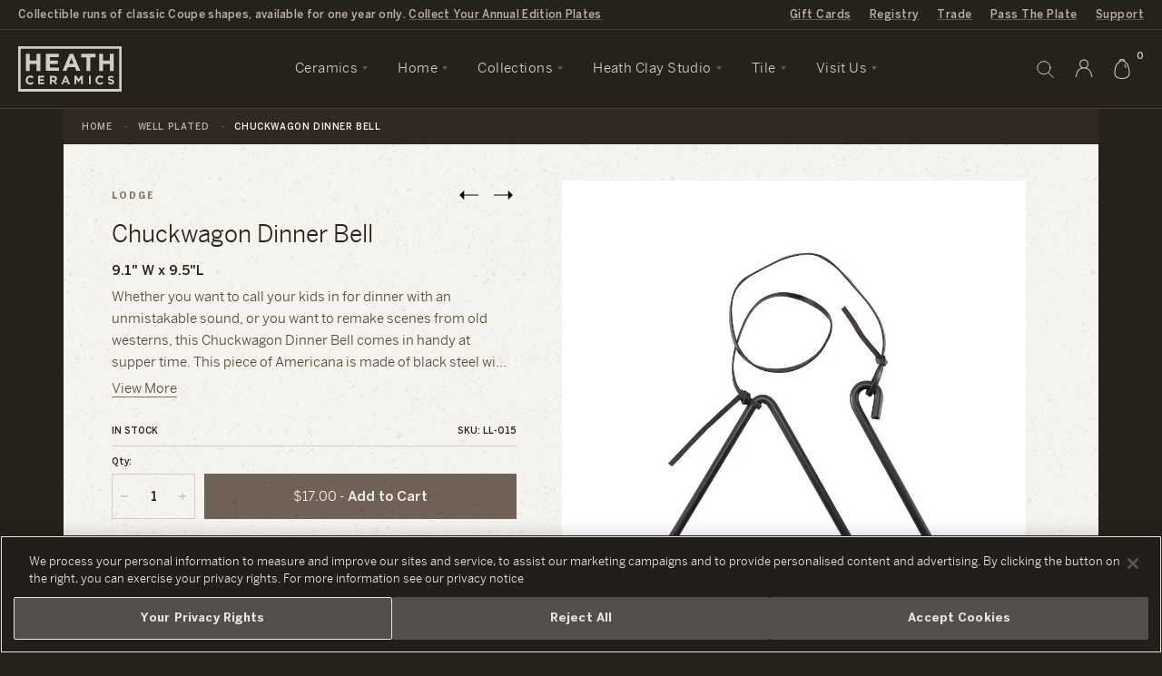

--- FILE ---
content_type: text/html; charset=utf-8
request_url: https://www.heathceramics.com/collections/well-plated/products/chuckwagon-dinner-bell
body_size: 60168
content:
<!doctype html>
<html lang="en" class="no-js">
	<head>
		
  <!-- OneTrust Cookies Consent Notice start for heathceramics.com -->
  <script src="https://cdn.cookielaw.org/scripttemplates/otSDKStub.js"  type="text/javascript" charset="UTF-8" data-domain-script="cfd01758-3e15-4e6b-aed3-36c04e0522b6"></script>
  <script type="text/javascript">
    function OptanonWrapper() {
      getOnetrustFooterHeight()
      window.Shopify.loadFeatures([{
          name: 'consent-tracking-api',
          version: '0.1',
        }],
        error => {
          if (error) {
            console.error(error);
          } else {
            updateShopifyCustomerPrivacy();
          }
        },
      );
    }

    function updateShopifyCustomerPrivacy() {
      if (typeof window.Shopify.customerPrivacy !== 'undefined') {
        var consent = {
          analytics: window.OnetrustActiveGroups.includes('C0002'),
          marketing: window.OnetrustActiveGroups.includes('C0004'),
          preferences: window.OnetrustActiveGroups.includes('C0003'),
          sale_of_data: window.OnetrustActiveGroups.includes('C0002') && window.OnetrustActiveGroups.includes('C0004') && window.OnetrustActiveGroups.includes('C0005'),
        }
        window.Shopify.customerPrivacy.setTrackingConsent(consent, () => console.log('Consent captured', consent));
      }
    }

    // Update the css variable with the height of the footer element
    function getOnetrustFooterHeight(fromTimeout) {
      var isActive = false
      if(window.OneTrust !== undefined) {
        isActive = !window.OneTrust.IsAlertBoxClosedAndValid()
      }
      document.body.classList.toggle('onetrust-footer', isActive)
      var wrapper = document.getElementById('onetrust-banner-sdk')
      console.log('onetrust', {isActive, wrapper, fromTimeout})
      if(wrapper) {
        var root = document.querySelector(':root')
        root.style.setProperty('--onetrust-footer-height', wrapper.offsetHeight + 'px');
      }
      if(fromTimeout !== true) {
        setTimeout(() => getOnetrustFooterHeight(true), 500)
      }
    }

    // Keep watching for changes to the footer element being visible or resizing
    document.addEventListener('DOMContentLoaded', getOnetrustFooterHeight)
    window.addEventListener('load', getOnetrustFooterHeight)
    window.addEventListener('resize', getOnetrustFooterHeight)
  </script>
  <!-- OneTrust Cookies Consent Notice end for heathceramics.com -->
  <style>
    :root {
      --onetrust-footer-height: 0px;
    }
    body.onetrust-footer .userway_buttons_wrapper {
      bottom: calc(var(--onetrust-footer-height, 0px) + 13px) !important;
    }
    body.onetrust-footer #preview-bar-iframe {
      bottom: var(--onetrust-footer-height, 0px) !important;
    }
    #onetrust-consent-sdk #onetrust-banner-sdk .ot-sdk-container {
      width: 100% !important;
    }
    #onetrust-consent-sdk #onetrust-banner-sdk #onetrust-group-container {
      width: 100% !important;
    }
    #onetrust-consent-sdk #onetrust-banner-sdk #onetrust-button-group-parent {
      width: 100% !important;
      padding: 0 !important;
      padding: 0 15px 15px 15px !important;
      margin: 0 !important;
      box-sizing: border-box;
      position: static !important;
      left: auto !important;
      top: auto !important;
      transform: none !important;
    }
    #onetrust-consent-sdk #onetrust-banner-sdk .ot-sdk-row {
      display: flex !important;
      flex-direction: column !important;
    }
    #onetrust-consent-sdk #onetrust-banner-sdk #onetrust-policy {
      margin-right: 45px;
    }
    #onetrust-consent-sdk #onetrust-banner-sdk #onetrust-button-group-parent #onetrust-button-group {
      display: flex !important;
      flex-direction: column;
      justify-content: space-evenly;
      margin: 0 !important;
      padding: 0 !important;
      width: 100% !important;
      gap: 10px;
    }
    #onetrust-consent-sdk #onetrust-banner-sdk #onetrust-button-group-parent #onetrust-button-group button {
      display: block !important;
      width: 100%;
      margin: 0 !important;
      padding: 15px 10px !important;
    }

    @media only screen and (min-width: 897px) {
      #onetrust-consent-sdk #onetrust-banner-sdk #onetrust-close-btn-container {
        top: 25% !important;
      }
    }

    @media only screen and (min-width: 769px) {
      #onetrust-consent-sdk #onetrust-banner-sdk #onetrust-button-group-parent #onetrust-button-group {
        flex-direction: row;
      }
    }

    @media only screen and (min-width: 1400px) {
      #onetrust-consent-sdk #onetrust-banner-sdk .ot-sdk-row {
        flex-direction: row !important;
      }
      #onetrust-consent-sdk #onetrust-banner-sdk #onetrust-button-group-parent {
        padding-top: 15px !important;
        padding-right: 45px !important;
        display: flex;
        max-width: 650px;
      }
      #onetrust-consent-sdk #onetrust-banner-sdk #onetrust-close-btn-container {
        top: 50% !important;
      }
    }
  </style>



		<!-- Basic page needs ================================================== -->
		<meta charset="utf-8">
		<meta http-equiv="X-UA-Compatible" content="IE=edge,chrome=1">
		<meta name="google-site-verification" content="-5mpcJzXsNk37Vibr_FKoyAdLsk_Cu_zx8glY5hFK5U" />
		<meta name="google-site-verification" content="BF15Y0_80oXUA5Bm7YmROnXc8m8c2VTQHtxi38-AgeQ" />
		<meta name="facebook-domain-verification" content="cskav4raaycjuzkiaenghzu520gjpk" />

		<script
			src="https://cdn.jsdelivr.net/npm/@statsig/js-client@3/build/statsig-js-client+session-replay+web-analytics.min.js"
			crossorigin="anonymous"
		></script>
		<script src="https://resale-value-widget.treet.co/resale-value-widget-loader.js" defer></script>

		<link rel="shortcut icon" href="//www.heathceramics.com/cdn/shop/t/66/assets/favicon.ico?v=183347632071304480101656630042" type="image/x-icon" />

		
<script type="text/javascript" id="register_redirect" class="optanon-category-C0001">
	(function() {
		var returnTo = localStorage.getItem('return_to')
		registering = localStorage.getItem('registering')
		
			// If return_to is set but registering is not, then we can remove return_to since it is no longer needed
			if(returnTo && !registering) {
				localStorage.removeItem('return_to')
			}
		
	})()
</script>





	
	
	<script>
		// Coupe variant redirect correction
		var variantCorrections = {
			'5443550183457': '41314031665239', '6797521911841': '41314031698007', '6797521977377': '41314031599703',
			'40195253633111': '41314032091223', '6797522010145': '41314031927383', '6797522075681': '41314031566935',
			'7394466463777': '41314031632471', '12251922006039': '41314032058455', '6797522141217': '41314031534167',
			'12251920597015': '41314031960151', '6797522337825': '41314031894615', '12251881963543': '41314031992919',
			'39674228441175': '41314031861847', '6797522436129': '41314031829079', '12251885207575': '41314031763543',
			'40195810426967': '41314032123991', '12251881701399': '41314032025687', '12251923644439': '41314031796311',
			'12251922989079': '41314031730775', '6857389342753': '41314030714967', '6857411821601': '41314030780503',
			'6857411887137': '41314030649431', '40195256418391': '41314031468631', '6857411919905': '41314031239255',
			'6857411985441': '41314030583895', '12248396070935': '41314030682199', '12248520720407': '41314031435863',
			'6857412050977': '41314030551127', '12248514232343': '41314031337559', '6857412149281': '41314031173719',
			'12248366153751': '41314031370327', '39674258882647': '41314031108183', '6857412182049': '41314031042647',
			'12248343347223': '41314031403095', '12248380178455': '41314030911575', '40195812458583': '41314031501399',
			'12248557486103': '41314030977111', '12248552308759': '41314030846039', '7008420692001': '41314030813271',
			'7008420790305': '41314030878807', '7008420855841': '41314030747735', '7008420888609': '41314031140951',
			'7008420954145': '41314030616663', '7008421019681': '41313831321687', '7008421052449': '41314031075415',
			'12244211957783': '41314031272023', '7008421085217': '41314031009879', '12244249247767': '41314031206487',
			'7394190491681': '41314030944343', '40195805478999': '41314031304791', '7008976994337': '41314032255063',
			'7009002324001': '41314032287831', '7009002389537': '41314032418903', '7009002455073': '41314032189527',
			'7009002520609': '41314032156759', '7009002553377': '41314032386135', '12248635539479': '41314032484439',
			'7009002586145': '41314032353367', '12248902991895': '41314032320599', '40195804725335': '41314032517207',
			'12248588976151': '41314032451671', '7009002618913': '41314032222295'
		}
		var url = new URL(window.location)
		if(url.searchParams.has('variant') && Object.keys(variantCorrections).includes(url.searchParams.get('variant'))) {
			url.searchParams.set('variant', variantCorrections[url.searchParams.get('variant')])
			window.location.href = String(url)
		}

	</script>

		
<script class="optanon-category-C0001">
    var MAMItems = [];
</script>
		<script src="https://cdn.userway.org/widget.js" data-account="Y5omNSnJt6"></script>
		<script>
  window.registryTranslations = {
    shipallMessage: "\u003cspan\u003eYou're buying gifts for \u003ca class=\"cart-message__link\" href=\"\/apps\/registry\/\u003c%= id %\u003e\"\u003e\u003c%= title %\u003e\u003c\/a\u003e. All items in your cart will be given to the lucky recipients.\u003c\/span\u003e",
    saveallMessage: "\u003cspan\u003eYou're buying gifts for \u003ca class=\"cart-message__link\" href=\"\/apps\/registry\/\u003c%= id %\u003e\"\u003e\u003c%= title %\u003e\u003c\/a\u003e. All items in your cart will be given to the lucky recipients.\u003c\/span\u003e",
  }
</script>

		<!-- Title and description ================================================== -->
		<title>
		Chuckwagon Dinner Bell &ndash; Heath Ceramics
		</title>

		<!-- Global site tag (gtag.js) - Google AdWords: 572909340 -->
		<script type="text/plain" class="optanon-category-C0004" async src="https://www.googletagmanager.com/gtag/js?id=AW-572909340"></script>
		<script type="text/plain" class="optanon-category-C0004">
		window.dataLayer = window.dataLayer || [];
		function gtag(){dataLayer.push(arguments);}
		gtag('js', new Date());
		gtag('config', 'AW-572909340');
		</script>

		<!-- Google Tag Manager -->
		<script type="text/plain" class="optanon-category-C0002-C0003">(function(w,d,s,l,i){w[l]=w[l]||[];w[l].push({'gtm.start':
		new Date().getTime(),event:'gtm.js'});var f=d.getElementsByTagName(s)[0],
		j=d.createElement(s),dl=l!='dataLayer'?'&l='+l:'';j.async=true;j.src=
		'https://www.googletagmanager.com/gtm.js?id='+i+dl;f.parentNode.insertBefore(j,f);
		})(window,document,'script','dataLayer','GTM-NQ8TXPX');</script>
		<!-- End Google Tag Manager -->

		
		<meta name="description" content="Whether you want to call your kids in for dinner with an unmistakable sound, or you want to remake scenes from old westerns, this Chuckwagon Dinner Bell comes in handy at supper time. This piece of Americana is made of black steel with a black leather hanging strap.">
		

		<!-- Helpers ================================================== -->
		<!-- /snippets/social-meta-tags.liquid -->


	<meta property="og:type" content="product">
	<meta property="og:title" content="Chuckwagon Dinner Bell">
	
		<meta property="og:image" content="http://www.heathceramics.com/cdn/shop/products/chuckwagon-dinner-bell-lodge-LL-015_grande.jpg?v=1594870415">
		<meta property="og:image:secure_url" content="https://www.heathceramics.com/cdn/shop/products/chuckwagon-dinner-bell-lodge-LL-015_grande.jpg?v=1594870415">
	
	<meta property="og:description" content="Whether you want to call your kids in for dinner with an unmistakable sound, or you want to remake scenes from old westerns, this Chuckwagon Dinner Bell comes in handy at supper time. This piece of Americana is made of black steel with a black leather hanging strap.

">
	<meta property="og:price:amount" content="17.00">
	<meta property="og:price:currency" content="USD">

<meta property="og:url" content="https://www.heathceramics.com/products/chuckwagon-dinner-bell">
<meta property="og:site_name" content="Heath Ceramics">



	<meta name="twitter:site" content="@heathceramics">


	<meta name="twitter:card" content="summary">


	<meta name="twitter:title" content="Chuckwagon Dinner Bell">
	<meta name="twitter:description" content="Whether you want to call your kids in for dinner with an unmistakable sound, or you want to remake scenes from old westerns, this Chuckwagon Dinner Bell comes in handy at supper time. This piece of Am">
	<meta name="twitter:image" content="https://www.heathceramics.com/cdn/shop/products/chuckwagon-dinner-bell-lodge-LL-015_grande.jpg?v=1594870415">
	<meta name="twitter:image:width" content="600">
	<meta name="twitter:image:height" content="600">


		<link rel="canonical" href="https://www.heathceramics.com/products/chuckwagon-dinner-bell">
		<meta name="viewport" content="width=device-width, initial-scale=1.0, viewport-fit=cover">
		<meta name="theme-color" content="">

		<!-- CSS ================================================== -->
		<link href="//www.heathceramics.com/cdn/shop/t/66/assets/style.css?v=15751604084378082991759862588" rel="stylesheet" type="text/css" media="all" />
		<link href="//www.heathceramics.com/cdn/shop/t/66/assets/prefixer-overrides.css?v=23194022924164950121656630105" rel="stylesheet" type="text/css" media="all" />


		<!-- Header hook for plugins ================================================== -->
		<script>window.performance && window.performance.mark && window.performance.mark('shopify.content_for_header.start');</script><meta name="google-site-verification" content="v8nOgU40WY-KfR6VlSL24kgS47otZjfNe7C4GPI8k3o">
<meta id="shopify-digital-wallet" name="shopify-digital-wallet" content="/21167717/digital_wallets/dialog">
<meta name="shopify-requires-components" content="true" product-ids="7292721299543,7294548443223,7294699372631,7297085767767,7297202749527,7297203929175,7297206354007,7297206812759,7297207042135,7297207500887,7297207861335,7297207959639,7297208320087,7297210548311,7297213235287,7297213988951,7297214840919,7297215397975,7298536276055,7298545614935,7298550071383,7298554003543,7298558066775,7298562588759,7298570453079,7301085036631,7301106171991,7301160173655,7301162041431,7301347377239,7301350260823,7301355634775,7301364580439,7301364973655,7301365629015,7301487067223,7301489524823,7301496864855,7314824200279,7314899337303,7318494314583,7318560145495,7318588784727,7420090843223,7426639593559,7427072426071,7427084615767">
<meta name="shopify-checkout-api-token" content="a011fb11cf6d7248b0d2f4d42b00143e">
<meta id="in-context-paypal-metadata" data-shop-id="21167717" data-venmo-supported="false" data-environment="production" data-locale="en_US" data-paypal-v4="true" data-currency="USD">
<link rel="alternate" type="application/json+oembed" href="https://www.heathceramics.com/products/chuckwagon-dinner-bell.oembed">
<script async="async" src="/checkouts/internal/preloads.js?locale=en-US"></script>
<link rel="preconnect" href="https://shop.app" crossorigin="anonymous">
<script async="async" src="https://shop.app/checkouts/internal/preloads.js?locale=en-US&shop_id=21167717" crossorigin="anonymous"></script>
<script id="apple-pay-shop-capabilities" type="application/json">{"shopId":21167717,"countryCode":"US","currencyCode":"USD","merchantCapabilities":["supports3DS"],"merchantId":"gid:\/\/shopify\/Shop\/21167717","merchantName":"Heath Ceramics","requiredBillingContactFields":["postalAddress","email"],"requiredShippingContactFields":["postalAddress","email"],"shippingType":"shipping","supportedNetworks":["visa","masterCard","amex","discover","elo","jcb"],"total":{"type":"pending","label":"Heath Ceramics","amount":"1.00"},"shopifyPaymentsEnabled":true,"supportsSubscriptions":true}</script>
<script id="shopify-features" type="application/json">{"accessToken":"a011fb11cf6d7248b0d2f4d42b00143e","betas":["rich-media-storefront-analytics"],"domain":"www.heathceramics.com","predictiveSearch":true,"shopId":21167717,"locale":"en"}</script>
<script>var Shopify = Shopify || {};
Shopify.shop = "heathceramics.myshopify.com";
Shopify.locale = "en";
Shopify.currency = {"active":"USD","rate":"1.0"};
Shopify.country = "US";
Shopify.theme = {"name":"Heath Ceramics - Live","id":122503528535,"schema_name":null,"schema_version":null,"theme_store_id":796,"role":"main"};
Shopify.theme.handle = "null";
Shopify.theme.style = {"id":null,"handle":null};
Shopify.cdnHost = "www.heathceramics.com/cdn";
Shopify.routes = Shopify.routes || {};
Shopify.routes.root = "/";</script>
<script type="module">!function(o){(o.Shopify=o.Shopify||{}).modules=!0}(window);</script>
<script>!function(o){function n(){var o=[];function n(){o.push(Array.prototype.slice.apply(arguments))}return n.q=o,n}var t=o.Shopify=o.Shopify||{};t.loadFeatures=n(),t.autoloadFeatures=n()}(window);</script>
<script>
  window.ShopifyPay = window.ShopifyPay || {};
  window.ShopifyPay.apiHost = "shop.app\/pay";
  window.ShopifyPay.redirectState = null;
</script>
<script id="shop-js-analytics" type="application/json">{"pageType":"product"}</script>
<script defer="defer" async type="module" src="//www.heathceramics.com/cdn/shopifycloud/shop-js/modules/v2/client.init-shop-cart-sync_BT-GjEfc.en.esm.js"></script>
<script defer="defer" async type="module" src="//www.heathceramics.com/cdn/shopifycloud/shop-js/modules/v2/chunk.common_D58fp_Oc.esm.js"></script>
<script defer="defer" async type="module" src="//www.heathceramics.com/cdn/shopifycloud/shop-js/modules/v2/chunk.modal_xMitdFEc.esm.js"></script>
<script type="module">
  await import("//www.heathceramics.com/cdn/shopifycloud/shop-js/modules/v2/client.init-shop-cart-sync_BT-GjEfc.en.esm.js");
await import("//www.heathceramics.com/cdn/shopifycloud/shop-js/modules/v2/chunk.common_D58fp_Oc.esm.js");
await import("//www.heathceramics.com/cdn/shopifycloud/shop-js/modules/v2/chunk.modal_xMitdFEc.esm.js");

  window.Shopify.SignInWithShop?.initShopCartSync?.({"fedCMEnabled":true,"windoidEnabled":true});

</script>
<script>
  window.Shopify = window.Shopify || {};
  if (!window.Shopify.featureAssets) window.Shopify.featureAssets = {};
  window.Shopify.featureAssets['shop-js'] = {"shop-cart-sync":["modules/v2/client.shop-cart-sync_DZOKe7Ll.en.esm.js","modules/v2/chunk.common_D58fp_Oc.esm.js","modules/v2/chunk.modal_xMitdFEc.esm.js"],"init-fed-cm":["modules/v2/client.init-fed-cm_B6oLuCjv.en.esm.js","modules/v2/chunk.common_D58fp_Oc.esm.js","modules/v2/chunk.modal_xMitdFEc.esm.js"],"shop-cash-offers":["modules/v2/client.shop-cash-offers_D2sdYoxE.en.esm.js","modules/v2/chunk.common_D58fp_Oc.esm.js","modules/v2/chunk.modal_xMitdFEc.esm.js"],"shop-login-button":["modules/v2/client.shop-login-button_QeVjl5Y3.en.esm.js","modules/v2/chunk.common_D58fp_Oc.esm.js","modules/v2/chunk.modal_xMitdFEc.esm.js"],"pay-button":["modules/v2/client.pay-button_DXTOsIq6.en.esm.js","modules/v2/chunk.common_D58fp_Oc.esm.js","modules/v2/chunk.modal_xMitdFEc.esm.js"],"shop-button":["modules/v2/client.shop-button_DQZHx9pm.en.esm.js","modules/v2/chunk.common_D58fp_Oc.esm.js","modules/v2/chunk.modal_xMitdFEc.esm.js"],"avatar":["modules/v2/client.avatar_BTnouDA3.en.esm.js"],"init-windoid":["modules/v2/client.init-windoid_CR1B-cfM.en.esm.js","modules/v2/chunk.common_D58fp_Oc.esm.js","modules/v2/chunk.modal_xMitdFEc.esm.js"],"init-shop-for-new-customer-accounts":["modules/v2/client.init-shop-for-new-customer-accounts_C_vY_xzh.en.esm.js","modules/v2/client.shop-login-button_QeVjl5Y3.en.esm.js","modules/v2/chunk.common_D58fp_Oc.esm.js","modules/v2/chunk.modal_xMitdFEc.esm.js"],"init-shop-email-lookup-coordinator":["modules/v2/client.init-shop-email-lookup-coordinator_BI7n9ZSv.en.esm.js","modules/v2/chunk.common_D58fp_Oc.esm.js","modules/v2/chunk.modal_xMitdFEc.esm.js"],"init-shop-cart-sync":["modules/v2/client.init-shop-cart-sync_BT-GjEfc.en.esm.js","modules/v2/chunk.common_D58fp_Oc.esm.js","modules/v2/chunk.modal_xMitdFEc.esm.js"],"shop-toast-manager":["modules/v2/client.shop-toast-manager_DiYdP3xc.en.esm.js","modules/v2/chunk.common_D58fp_Oc.esm.js","modules/v2/chunk.modal_xMitdFEc.esm.js"],"init-customer-accounts":["modules/v2/client.init-customer-accounts_D9ZNqS-Q.en.esm.js","modules/v2/client.shop-login-button_QeVjl5Y3.en.esm.js","modules/v2/chunk.common_D58fp_Oc.esm.js","modules/v2/chunk.modal_xMitdFEc.esm.js"],"init-customer-accounts-sign-up":["modules/v2/client.init-customer-accounts-sign-up_iGw4briv.en.esm.js","modules/v2/client.shop-login-button_QeVjl5Y3.en.esm.js","modules/v2/chunk.common_D58fp_Oc.esm.js","modules/v2/chunk.modal_xMitdFEc.esm.js"],"shop-follow-button":["modules/v2/client.shop-follow-button_CqMgW2wH.en.esm.js","modules/v2/chunk.common_D58fp_Oc.esm.js","modules/v2/chunk.modal_xMitdFEc.esm.js"],"checkout-modal":["modules/v2/client.checkout-modal_xHeaAweL.en.esm.js","modules/v2/chunk.common_D58fp_Oc.esm.js","modules/v2/chunk.modal_xMitdFEc.esm.js"],"shop-login":["modules/v2/client.shop-login_D91U-Q7h.en.esm.js","modules/v2/chunk.common_D58fp_Oc.esm.js","modules/v2/chunk.modal_xMitdFEc.esm.js"],"lead-capture":["modules/v2/client.lead-capture_BJmE1dJe.en.esm.js","modules/v2/chunk.common_D58fp_Oc.esm.js","modules/v2/chunk.modal_xMitdFEc.esm.js"],"payment-terms":["modules/v2/client.payment-terms_Ci9AEqFq.en.esm.js","modules/v2/chunk.common_D58fp_Oc.esm.js","modules/v2/chunk.modal_xMitdFEc.esm.js"]};
</script>
<script>(function() {
  var isLoaded = false;
  function asyncLoad() {
    if (isLoaded) return;
    isLoaded = true;
    var urls = ["https:\/\/script.crazyegg.com\/pages\/scripts\/0087\/4356.js?shop=heathceramics.myshopify.com"];
    for (var i = 0; i < urls.length; i++) {
      var s = document.createElement('script');
      s.type = 'text/javascript';
      s.async = true;
      s.src = urls[i];
      var x = document.getElementsByTagName('script')[0];
      x.parentNode.insertBefore(s, x);
    }
  };
  if(window.attachEvent) {
    window.attachEvent('onload', asyncLoad);
  } else {
    window.addEventListener('load', asyncLoad, false);
  }
})();</script>
<script id="__st">var __st={"a":21167717,"offset":-28800,"reqid":"deeca47f-9cfb-41f6-966b-68c75e589561-1769414641","pageurl":"www.heathceramics.com\/collections\/well-plated\/products\/chuckwagon-dinner-bell","u":"d48830ba97ba","p":"product","rtyp":"product","rid":4568681414743};</script>
<script>window.ShopifyPaypalV4VisibilityTracking = true;</script>
<script id="captcha-bootstrap">!function(){'use strict';const t='contact',e='account',n='new_comment',o=[[t,t],['blogs',n],['comments',n],[t,'customer']],c=[[e,'customer_login'],[e,'guest_login'],[e,'recover_customer_password'],[e,'create_customer']],r=t=>t.map((([t,e])=>`form[action*='/${t}']:not([data-nocaptcha='true']) input[name='form_type'][value='${e}']`)).join(','),a=t=>()=>t?[...document.querySelectorAll(t)].map((t=>t.form)):[];function s(){const t=[...o],e=r(t);return a(e)}const i='password',u='form_key',d=['recaptcha-v3-token','g-recaptcha-response','h-captcha-response',i],f=()=>{try{return window.sessionStorage}catch{return}},m='__shopify_v',_=t=>t.elements[u];function p(t,e,n=!1){try{const o=window.sessionStorage,c=JSON.parse(o.getItem(e)),{data:r}=function(t){const{data:e,action:n}=t;return t[m]||n?{data:e,action:n}:{data:t,action:n}}(c);for(const[e,n]of Object.entries(r))t.elements[e]&&(t.elements[e].value=n);n&&o.removeItem(e)}catch(o){console.error('form repopulation failed',{error:o})}}const l='form_type',E='cptcha';function T(t){t.dataset[E]=!0}const w=window,h=w.document,L='Shopify',v='ce_forms',y='captcha';let A=!1;((t,e)=>{const n=(g='f06e6c50-85a8-45c8-87d0-21a2b65856fe',I='https://cdn.shopify.com/shopifycloud/storefront-forms-hcaptcha/ce_storefront_forms_captcha_hcaptcha.v1.5.2.iife.js',D={infoText:'Protected by hCaptcha',privacyText:'Privacy',termsText:'Terms'},(t,e,n)=>{const o=w[L][v],c=o.bindForm;if(c)return c(t,g,e,D).then(n);var r;o.q.push([[t,g,e,D],n]),r=I,A||(h.body.append(Object.assign(h.createElement('script'),{id:'captcha-provider',async:!0,src:r})),A=!0)});var g,I,D;w[L]=w[L]||{},w[L][v]=w[L][v]||{},w[L][v].q=[],w[L][y]=w[L][y]||{},w[L][y].protect=function(t,e){n(t,void 0,e),T(t)},Object.freeze(w[L][y]),function(t,e,n,w,h,L){const[v,y,A,g]=function(t,e,n){const i=e?o:[],u=t?c:[],d=[...i,...u],f=r(d),m=r(i),_=r(d.filter((([t,e])=>n.includes(e))));return[a(f),a(m),a(_),s()]}(w,h,L),I=t=>{const e=t.target;return e instanceof HTMLFormElement?e:e&&e.form},D=t=>v().includes(t);t.addEventListener('submit',(t=>{const e=I(t);if(!e)return;const n=D(e)&&!e.dataset.hcaptchaBound&&!e.dataset.recaptchaBound,o=_(e),c=g().includes(e)&&(!o||!o.value);(n||c)&&t.preventDefault(),c&&!n&&(function(t){try{if(!f())return;!function(t){const e=f();if(!e)return;const n=_(t);if(!n)return;const o=n.value;o&&e.removeItem(o)}(t);const e=Array.from(Array(32),(()=>Math.random().toString(36)[2])).join('');!function(t,e){_(t)||t.append(Object.assign(document.createElement('input'),{type:'hidden',name:u})),t.elements[u].value=e}(t,e),function(t,e){const n=f();if(!n)return;const o=[...t.querySelectorAll(`input[type='${i}']`)].map((({name:t})=>t)),c=[...d,...o],r={};for(const[a,s]of new FormData(t).entries())c.includes(a)||(r[a]=s);n.setItem(e,JSON.stringify({[m]:1,action:t.action,data:r}))}(t,e)}catch(e){console.error('failed to persist form',e)}}(e),e.submit())}));const S=(t,e)=>{t&&!t.dataset[E]&&(n(t,e.some((e=>e===t))),T(t))};for(const o of['focusin','change'])t.addEventListener(o,(t=>{const e=I(t);D(e)&&S(e,y())}));const B=e.get('form_key'),M=e.get(l),P=B&&M;t.addEventListener('DOMContentLoaded',(()=>{const t=y();if(P)for(const e of t)e.elements[l].value===M&&p(e,B);[...new Set([...A(),...v().filter((t=>'true'===t.dataset.shopifyCaptcha))])].forEach((e=>S(e,t)))}))}(h,new URLSearchParams(w.location.search),n,t,e,['guest_login'])})(!0,!0)}();</script>
<script integrity="sha256-4kQ18oKyAcykRKYeNunJcIwy7WH5gtpwJnB7kiuLZ1E=" data-source-attribution="shopify.loadfeatures" defer="defer" src="//www.heathceramics.com/cdn/shopifycloud/storefront/assets/storefront/load_feature-a0a9edcb.js" crossorigin="anonymous"></script>
<script crossorigin="anonymous" defer="defer" src="//www.heathceramics.com/cdn/shopifycloud/storefront/assets/shopify_pay/storefront-65b4c6d7.js?v=20250812"></script>
<script data-source-attribution="shopify.dynamic_checkout.dynamic.init">var Shopify=Shopify||{};Shopify.PaymentButton=Shopify.PaymentButton||{isStorefrontPortableWallets:!0,init:function(){window.Shopify.PaymentButton.init=function(){};var t=document.createElement("script");t.src="https://www.heathceramics.com/cdn/shopifycloud/portable-wallets/latest/portable-wallets.en.js",t.type="module",document.head.appendChild(t)}};
</script>
<script data-source-attribution="shopify.dynamic_checkout.buyer_consent">
  function portableWalletsHideBuyerConsent(e){var t=document.getElementById("shopify-buyer-consent"),n=document.getElementById("shopify-subscription-policy-button");t&&n&&(t.classList.add("hidden"),t.setAttribute("aria-hidden","true"),n.removeEventListener("click",e))}function portableWalletsShowBuyerConsent(e){var t=document.getElementById("shopify-buyer-consent"),n=document.getElementById("shopify-subscription-policy-button");t&&n&&(t.classList.remove("hidden"),t.removeAttribute("aria-hidden"),n.addEventListener("click",e))}window.Shopify?.PaymentButton&&(window.Shopify.PaymentButton.hideBuyerConsent=portableWalletsHideBuyerConsent,window.Shopify.PaymentButton.showBuyerConsent=portableWalletsShowBuyerConsent);
</script>
<script data-source-attribution="shopify.dynamic_checkout.cart.bootstrap">document.addEventListener("DOMContentLoaded",(function(){function t(){return document.querySelector("shopify-accelerated-checkout-cart, shopify-accelerated-checkout")}if(t())Shopify.PaymentButton.init();else{new MutationObserver((function(e,n){t()&&(Shopify.PaymentButton.init(),n.disconnect())})).observe(document.body,{childList:!0,subtree:!0})}}));
</script>
<link id="shopify-accelerated-checkout-styles" rel="stylesheet" media="screen" href="https://www.heathceramics.com/cdn/shopifycloud/portable-wallets/latest/accelerated-checkout-backwards-compat.css" crossorigin="anonymous">
<style id="shopify-accelerated-checkout-cart">
        #shopify-buyer-consent {
  margin-top: 1em;
  display: inline-block;
  width: 100%;
}

#shopify-buyer-consent.hidden {
  display: none;
}

#shopify-subscription-policy-button {
  background: none;
  border: none;
  padding: 0;
  text-decoration: underline;
  font-size: inherit;
  cursor: pointer;
}

#shopify-subscription-policy-button::before {
  box-shadow: none;
}

      </style>

<script>window.performance && window.performance.mark && window.performance.mark('shopify.content_for_header.end');</script>

		<script class="optanon-category-C0001" src="https://cdn.jsdelivr.net/npm/vanilla-lazyload@12.4.0/dist/lazyload.min.js" async></script>

		<script class="optanon-category-C0001" src="//ajax.googleapis.com/ajax/libs/jquery/1.12.4/jquery.min.js"></script>

		
		<script class="optanon-category-C0001" src="//www.heathceramics.com/cdn/shopifycloud/storefront/assets/themes_support/shopify_common-5f594365.js"></script>

		<!-- js / liquid objects -->
		
		
		<!--  -->

		<link rel="preconnect" href="https://www.bugherd.com">
		<script type="text/plain" class="optanon-category-C0003">
		(function (d, t) {
		  var bh = d.createElement(t), s = d.getElementsByTagName(t)[0];
		  bh.type = 'text/javascript';
		  bh.src = 'https://www.bugherd.com/sidebarv2.js?apikey=fyrvhh8cjzgsvwuuund7yw';
		  s.parentNode.insertBefore(bh, s);
		  })(document, 'script');
		</script>


		<!-- virtual registry gift reggie, ignoring scripts from blocks app -->
		<script type="text/plain" class="optanon-category-C0001 blocks-ignore" src="//www.heathceramics.com/cdn/shop/t/66/assets/giftreggie.js?v=78800474182176505641656630045"></script>
		<script type="text/plain" class="optanon-category-C0001 blocks-ignore" src="//www.heathceramics.com/cdn/shop/t/66/assets/registry_info.js?v=167953854667947598751656630116"></script>
		<link rel="stylesheet" href="//www.heathceramics.com/cdn/shop/t/66/assets/gift_reggie-styles.css?v=143575838855966337681656630184">

		<!-- prevent reloading pages due to reggie -->
		<script class="optanon-category-C0001">
			// dont remove using this for other cookies on the site
			// like for notifications or newsletters
			function getCookie(name) {
				var re = new RegExp(name + "=([^;]+)");
				var value = re.exec(document.cookie);
				return (value != null) ? unescape(value[1]) : null;
			}

			
			RegistryQuickSearch = {
				baseURL: "https:\/\/heath-registry-prod.thinkpivot.io\/",
				path: '/public/api/quicksearch'
			}
			var RegistryMeta = {
				shippingVariant: 41159353630807
			}

		</script>
		<!-- / -->

	<!-- BEGIN app block: shopify://apps/stape-conversion-tracking/blocks/gtm/7e13c847-7971-409d-8fe0-29ec14d5f048 --><script>
  window.lsData = {};
  window.dataLayer = window.dataLayer || [];
  window.addEventListener("message", (event) => {
    if (event.data?.event) {
      window.dataLayer.push(event.data);
    }
  });
  window.dataShopStape = {
    shop: "www.heathceramics.com",
    shopId: "21167717",
  }
</script>

<!-- END app block --><!-- BEGIN app block: shopify://apps/klaviyo-email-marketing-sms/blocks/klaviyo-onsite-embed/2632fe16-c075-4321-a88b-50b567f42507 -->












  <script async src="https://static.klaviyo.com/onsite/js/QWpe9B/klaviyo.js?company_id=QWpe9B"></script>
  <script>!function(){if(!window.klaviyo){window._klOnsite=window._klOnsite||[];try{window.klaviyo=new Proxy({},{get:function(n,i){return"push"===i?function(){var n;(n=window._klOnsite).push.apply(n,arguments)}:function(){for(var n=arguments.length,o=new Array(n),w=0;w<n;w++)o[w]=arguments[w];var t="function"==typeof o[o.length-1]?o.pop():void 0,e=new Promise((function(n){window._klOnsite.push([i].concat(o,[function(i){t&&t(i),n(i)}]))}));return e}}})}catch(n){window.klaviyo=window.klaviyo||[],window.klaviyo.push=function(){var n;(n=window._klOnsite).push.apply(n,arguments)}}}}();</script>

  
    <script id="viewed_product">
      if (item == null) {
        var _learnq = _learnq || [];

        var MetafieldReviews = null
        var MetafieldYotpoRating = null
        var MetafieldYotpoCount = null
        var MetafieldLooxRating = null
        var MetafieldLooxCount = null
        var okendoProduct = null
        var okendoProductReviewCount = null
        var okendoProductReviewAverageValue = null
        try {
          // The following fields are used for Customer Hub recently viewed in order to add reviews.
          // This information is not part of __kla_viewed. Instead, it is part of __kla_viewed_reviewed_items
          MetafieldReviews = {};
          MetafieldYotpoRating = null
          MetafieldYotpoCount = null
          MetafieldLooxRating = null
          MetafieldLooxCount = null

          okendoProduct = null
          // If the okendo metafield is not legacy, it will error, which then requires the new json formatted data
          if (okendoProduct && 'error' in okendoProduct) {
            okendoProduct = null
          }
          okendoProductReviewCount = okendoProduct ? okendoProduct.reviewCount : null
          okendoProductReviewAverageValue = okendoProduct ? okendoProduct.reviewAverageValue : null
        } catch (error) {
          console.error('Error in Klaviyo onsite reviews tracking:', error);
        }

        var item = {
          Name: "Chuckwagon Dinner Bell",
          ProductID: 4568681414743,
          Categories: ["Cooking","Items Eligible for Discount","Picnic Style","Well Plated"],
          ImageURL: "https://www.heathceramics.com/cdn/shop/products/chuckwagon-dinner-bell-lodge-LL-015_grande.jpg?v=1594870415",
          URL: "https://www.heathceramics.com/products/chuckwagon-dinner-bell",
          Brand: "Heath Ceramics",
          Price: "$17.00",
          Value: "17.00",
          CompareAtPrice: "$0.00"
        };
        _learnq.push(['track', 'Viewed Product', item]);
        _learnq.push(['trackViewedItem', {
          Title: item.Name,
          ItemId: item.ProductID,
          Categories: item.Categories,
          ImageUrl: item.ImageURL,
          Url: item.URL,
          Metadata: {
            Brand: item.Brand,
            Price: item.Price,
            Value: item.Value,
            CompareAtPrice: item.CompareAtPrice
          },
          metafields:{
            reviews: MetafieldReviews,
            yotpo:{
              rating: MetafieldYotpoRating,
              count: MetafieldYotpoCount,
            },
            loox:{
              rating: MetafieldLooxRating,
              count: MetafieldLooxCount,
            },
            okendo: {
              rating: okendoProductReviewAverageValue,
              count: okendoProductReviewCount,
            }
          }
        }]);
      }
    </script>
  




  <script>
    window.klaviyoReviewsProductDesignMode = false
  </script>







<!-- END app block --><script src="https://cdn.shopify.com/extensions/019b8ed3-90b4-7b95-8e01-aa6b35f1be2e/stape-remix-29/assets/widget.js" type="text/javascript" defer="defer"></script>
<link href="https://monorail-edge.shopifysvc.com" rel="dns-prefetch">
<script>(function(){if ("sendBeacon" in navigator && "performance" in window) {try {var session_token_from_headers = performance.getEntriesByType('navigation')[0].serverTiming.find(x => x.name == '_s').description;} catch {var session_token_from_headers = undefined;}var session_cookie_matches = document.cookie.match(/_shopify_s=([^;]*)/);var session_token_from_cookie = session_cookie_matches && session_cookie_matches.length === 2 ? session_cookie_matches[1] : "";var session_token = session_token_from_headers || session_token_from_cookie || "";function handle_abandonment_event(e) {var entries = performance.getEntries().filter(function(entry) {return /monorail-edge.shopifysvc.com/.test(entry.name);});if (!window.abandonment_tracked && entries.length === 0) {window.abandonment_tracked = true;var currentMs = Date.now();var navigation_start = performance.timing.navigationStart;var payload = {shop_id: 21167717,url: window.location.href,navigation_start,duration: currentMs - navigation_start,session_token,page_type: "product"};window.navigator.sendBeacon("https://monorail-edge.shopifysvc.com/v1/produce", JSON.stringify({schema_id: "online_store_buyer_site_abandonment/1.1",payload: payload,metadata: {event_created_at_ms: currentMs,event_sent_at_ms: currentMs}}));}}window.addEventListener('pagehide', handle_abandonment_event);}}());</script>
<script id="web-pixels-manager-setup">(function e(e,d,r,n,o){if(void 0===o&&(o={}),!Boolean(null===(a=null===(i=window.Shopify)||void 0===i?void 0:i.analytics)||void 0===a?void 0:a.replayQueue)){var i,a;window.Shopify=window.Shopify||{};var t=window.Shopify;t.analytics=t.analytics||{};var s=t.analytics;s.replayQueue=[],s.publish=function(e,d,r){return s.replayQueue.push([e,d,r]),!0};try{self.performance.mark("wpm:start")}catch(e){}var l=function(){var e={modern:/Edge?\/(1{2}[4-9]|1[2-9]\d|[2-9]\d{2}|\d{4,})\.\d+(\.\d+|)|Firefox\/(1{2}[4-9]|1[2-9]\d|[2-9]\d{2}|\d{4,})\.\d+(\.\d+|)|Chrom(ium|e)\/(9{2}|\d{3,})\.\d+(\.\d+|)|(Maci|X1{2}).+ Version\/(15\.\d+|(1[6-9]|[2-9]\d|\d{3,})\.\d+)([,.]\d+|)( \(\w+\)|)( Mobile\/\w+|) Safari\/|Chrome.+OPR\/(9{2}|\d{3,})\.\d+\.\d+|(CPU[ +]OS|iPhone[ +]OS|CPU[ +]iPhone|CPU IPhone OS|CPU iPad OS)[ +]+(15[._]\d+|(1[6-9]|[2-9]\d|\d{3,})[._]\d+)([._]\d+|)|Android:?[ /-](13[3-9]|1[4-9]\d|[2-9]\d{2}|\d{4,})(\.\d+|)(\.\d+|)|Android.+Firefox\/(13[5-9]|1[4-9]\d|[2-9]\d{2}|\d{4,})\.\d+(\.\d+|)|Android.+Chrom(ium|e)\/(13[3-9]|1[4-9]\d|[2-9]\d{2}|\d{4,})\.\d+(\.\d+|)|SamsungBrowser\/([2-9]\d|\d{3,})\.\d+/,legacy:/Edge?\/(1[6-9]|[2-9]\d|\d{3,})\.\d+(\.\d+|)|Firefox\/(5[4-9]|[6-9]\d|\d{3,})\.\d+(\.\d+|)|Chrom(ium|e)\/(5[1-9]|[6-9]\d|\d{3,})\.\d+(\.\d+|)([\d.]+$|.*Safari\/(?![\d.]+ Edge\/[\d.]+$))|(Maci|X1{2}).+ Version\/(10\.\d+|(1[1-9]|[2-9]\d|\d{3,})\.\d+)([,.]\d+|)( \(\w+\)|)( Mobile\/\w+|) Safari\/|Chrome.+OPR\/(3[89]|[4-9]\d|\d{3,})\.\d+\.\d+|(CPU[ +]OS|iPhone[ +]OS|CPU[ +]iPhone|CPU IPhone OS|CPU iPad OS)[ +]+(10[._]\d+|(1[1-9]|[2-9]\d|\d{3,})[._]\d+)([._]\d+|)|Android:?[ /-](13[3-9]|1[4-9]\d|[2-9]\d{2}|\d{4,})(\.\d+|)(\.\d+|)|Mobile Safari.+OPR\/([89]\d|\d{3,})\.\d+\.\d+|Android.+Firefox\/(13[5-9]|1[4-9]\d|[2-9]\d{2}|\d{4,})\.\d+(\.\d+|)|Android.+Chrom(ium|e)\/(13[3-9]|1[4-9]\d|[2-9]\d{2}|\d{4,})\.\d+(\.\d+|)|Android.+(UC? ?Browser|UCWEB|U3)[ /]?(15\.([5-9]|\d{2,})|(1[6-9]|[2-9]\d|\d{3,})\.\d+)\.\d+|SamsungBrowser\/(5\.\d+|([6-9]|\d{2,})\.\d+)|Android.+MQ{2}Browser\/(14(\.(9|\d{2,})|)|(1[5-9]|[2-9]\d|\d{3,})(\.\d+|))(\.\d+|)|K[Aa][Ii]OS\/(3\.\d+|([4-9]|\d{2,})\.\d+)(\.\d+|)/},d=e.modern,r=e.legacy,n=navigator.userAgent;return n.match(d)?"modern":n.match(r)?"legacy":"unknown"}(),u="modern"===l?"modern":"legacy",c=(null!=n?n:{modern:"",legacy:""})[u],f=function(e){return[e.baseUrl,"/wpm","/b",e.hashVersion,"modern"===e.buildTarget?"m":"l",".js"].join("")}({baseUrl:d,hashVersion:r,buildTarget:u}),m=function(e){var d=e.version,r=e.bundleTarget,n=e.surface,o=e.pageUrl,i=e.monorailEndpoint;return{emit:function(e){var a=e.status,t=e.errorMsg,s=(new Date).getTime(),l=JSON.stringify({metadata:{event_sent_at_ms:s},events:[{schema_id:"web_pixels_manager_load/3.1",payload:{version:d,bundle_target:r,page_url:o,status:a,surface:n,error_msg:t},metadata:{event_created_at_ms:s}}]});if(!i)return console&&console.warn&&console.warn("[Web Pixels Manager] No Monorail endpoint provided, skipping logging."),!1;try{return self.navigator.sendBeacon.bind(self.navigator)(i,l)}catch(e){}var u=new XMLHttpRequest;try{return u.open("POST",i,!0),u.setRequestHeader("Content-Type","text/plain"),u.send(l),!0}catch(e){return console&&console.warn&&console.warn("[Web Pixels Manager] Got an unhandled error while logging to Monorail."),!1}}}}({version:r,bundleTarget:l,surface:e.surface,pageUrl:self.location.href,monorailEndpoint:e.monorailEndpoint});try{o.browserTarget=l,function(e){var d=e.src,r=e.async,n=void 0===r||r,o=e.onload,i=e.onerror,a=e.sri,t=e.scriptDataAttributes,s=void 0===t?{}:t,l=document.createElement("script"),u=document.querySelector("head"),c=document.querySelector("body");if(l.async=n,l.src=d,a&&(l.integrity=a,l.crossOrigin="anonymous"),s)for(var f in s)if(Object.prototype.hasOwnProperty.call(s,f))try{l.dataset[f]=s[f]}catch(e){}if(o&&l.addEventListener("load",o),i&&l.addEventListener("error",i),u)u.appendChild(l);else{if(!c)throw new Error("Did not find a head or body element to append the script");c.appendChild(l)}}({src:f,async:!0,onload:function(){if(!function(){var e,d;return Boolean(null===(d=null===(e=window.Shopify)||void 0===e?void 0:e.analytics)||void 0===d?void 0:d.initialized)}()){var d=window.webPixelsManager.init(e)||void 0;if(d){var r=window.Shopify.analytics;r.replayQueue.forEach((function(e){var r=e[0],n=e[1],o=e[2];d.publishCustomEvent(r,n,o)})),r.replayQueue=[],r.publish=d.publishCustomEvent,r.visitor=d.visitor,r.initialized=!0}}},onerror:function(){return m.emit({status:"failed",errorMsg:"".concat(f," has failed to load")})},sri:function(e){var d=/^sha384-[A-Za-z0-9+/=]+$/;return"string"==typeof e&&d.test(e)}(c)?c:"",scriptDataAttributes:o}),m.emit({status:"loading"})}catch(e){m.emit({status:"failed",errorMsg:(null==e?void 0:e.message)||"Unknown error"})}}})({shopId: 21167717,storefrontBaseUrl: "https://www.heathceramics.com",extensionsBaseUrl: "https://extensions.shopifycdn.com/cdn/shopifycloud/web-pixels-manager",monorailEndpoint: "https://monorail-edge.shopifysvc.com/unstable/produce_batch",surface: "storefront-renderer",enabledBetaFlags: ["2dca8a86"],webPixelsConfigList: [{"id":"1038024791","configuration":"{\"accountID\":\"QWpe9B\",\"webPixelConfig\":\"eyJlbmFibGVBZGRlZFRvQ2FydEV2ZW50cyI6IHRydWV9\"}","eventPayloadVersion":"v1","runtimeContext":"STRICT","scriptVersion":"524f6c1ee37bacdca7657a665bdca589","type":"APP","apiClientId":123074,"privacyPurposes":["ANALYTICS","MARKETING"],"dataSharingAdjustments":{"protectedCustomerApprovalScopes":["read_customer_address","read_customer_email","read_customer_name","read_customer_personal_data","read_customer_phone"]}},{"id":"298549335","configuration":"{\"accountID\":\"21167717\"}","eventPayloadVersion":"v1","runtimeContext":"STRICT","scriptVersion":"c0a2ceb098b536858278d481fbeefe60","type":"APP","apiClientId":10250649601,"privacyPurposes":[],"dataSharingAdjustments":{"protectedCustomerApprovalScopes":["read_customer_address","read_customer_email","read_customer_name","read_customer_personal_data","read_customer_phone"]}},{"id":"40763479","configuration":"{\"tagID\":\"2613659869766\"}","eventPayloadVersion":"v1","runtimeContext":"STRICT","scriptVersion":"18031546ee651571ed29edbe71a3550b","type":"APP","apiClientId":3009811,"privacyPurposes":["ANALYTICS","MARKETING","SALE_OF_DATA"],"dataSharingAdjustments":{"protectedCustomerApprovalScopes":["read_customer_address","read_customer_email","read_customer_name","read_customer_personal_data","read_customer_phone"]}},{"id":"39190615","eventPayloadVersion":"1","runtimeContext":"LAX","scriptVersion":"1","type":"CUSTOM","privacyPurposes":["SALE_OF_DATA"],"name":"Stape Checkout "},{"id":"120815703","eventPayloadVersion":"1","runtimeContext":"LAX","scriptVersion":"1","type":"CUSTOM","privacyPurposes":[],"name":"Heath Checkout - Google Events"},{"id":"shopify-app-pixel","configuration":"{}","eventPayloadVersion":"v1","runtimeContext":"STRICT","scriptVersion":"0450","apiClientId":"shopify-pixel","type":"APP","privacyPurposes":["ANALYTICS","MARKETING"]},{"id":"shopify-custom-pixel","eventPayloadVersion":"v1","runtimeContext":"LAX","scriptVersion":"0450","apiClientId":"shopify-pixel","type":"CUSTOM","privacyPurposes":["ANALYTICS","MARKETING"]}],isMerchantRequest: false,initData: {"shop":{"name":"Heath Ceramics","paymentSettings":{"currencyCode":"USD"},"myshopifyDomain":"heathceramics.myshopify.com","countryCode":"US","storefrontUrl":"https:\/\/www.heathceramics.com"},"customer":null,"cart":null,"checkout":null,"productVariants":[{"price":{"amount":17.0,"currencyCode":"USD"},"product":{"title":"Chuckwagon Dinner Bell","vendor":"Heath Ceramics","id":"4568681414743","untranslatedTitle":"Chuckwagon Dinner Bell","url":"\/products\/chuckwagon-dinner-bell","type":""},"id":"32246676226135","image":{"src":"\/\/www.heathceramics.com\/cdn\/shop\/products\/chuckwagon-dinner-bell-lodge-LL-015.jpg?v=1594870415"},"sku":"LL-015","title":"Default Title","untranslatedTitle":"Default Title"}],"purchasingCompany":null},},"https://www.heathceramics.com/cdn","fcfee988w5aeb613cpc8e4bc33m6693e112",{"modern":"","legacy":""},{"shopId":"21167717","storefrontBaseUrl":"https:\/\/www.heathceramics.com","extensionBaseUrl":"https:\/\/extensions.shopifycdn.com\/cdn\/shopifycloud\/web-pixels-manager","surface":"storefront-renderer","enabledBetaFlags":"[\"2dca8a86\"]","isMerchantRequest":"false","hashVersion":"fcfee988w5aeb613cpc8e4bc33m6693e112","publish":"custom","events":"[[\"page_viewed\",{}],[\"product_viewed\",{\"productVariant\":{\"price\":{\"amount\":17.0,\"currencyCode\":\"USD\"},\"product\":{\"title\":\"Chuckwagon Dinner Bell\",\"vendor\":\"Heath Ceramics\",\"id\":\"4568681414743\",\"untranslatedTitle\":\"Chuckwagon Dinner Bell\",\"url\":\"\/products\/chuckwagon-dinner-bell\",\"type\":\"\"},\"id\":\"32246676226135\",\"image\":{\"src\":\"\/\/www.heathceramics.com\/cdn\/shop\/products\/chuckwagon-dinner-bell-lodge-LL-015.jpg?v=1594870415\"},\"sku\":\"LL-015\",\"title\":\"Default Title\",\"untranslatedTitle\":\"Default Title\"}}]]"});</script><script>
  window.ShopifyAnalytics = window.ShopifyAnalytics || {};
  window.ShopifyAnalytics.meta = window.ShopifyAnalytics.meta || {};
  window.ShopifyAnalytics.meta.currency = 'USD';
  var meta = {"product":{"id":4568681414743,"gid":"gid:\/\/shopify\/Product\/4568681414743","vendor":"Heath Ceramics","type":"","handle":"chuckwagon-dinner-bell","variants":[{"id":32246676226135,"price":1700,"name":"Chuckwagon Dinner Bell","public_title":null,"sku":"LL-015"}],"remote":false},"page":{"pageType":"product","resourceType":"product","resourceId":4568681414743,"requestId":"deeca47f-9cfb-41f6-966b-68c75e589561-1769414641"}};
  for (var attr in meta) {
    window.ShopifyAnalytics.meta[attr] = meta[attr];
  }
</script>
<script class="analytics">
  (function () {
    var customDocumentWrite = function(content) {
      var jquery = null;

      if (window.jQuery) {
        jquery = window.jQuery;
      } else if (window.Checkout && window.Checkout.$) {
        jquery = window.Checkout.$;
      }

      if (jquery) {
        jquery('body').append(content);
      }
    };

    var hasLoggedConversion = function(token) {
      if (token) {
        return document.cookie.indexOf('loggedConversion=' + token) !== -1;
      }
      return false;
    }

    var setCookieIfConversion = function(token) {
      if (token) {
        var twoMonthsFromNow = new Date(Date.now());
        twoMonthsFromNow.setMonth(twoMonthsFromNow.getMonth() + 2);

        document.cookie = 'loggedConversion=' + token + '; expires=' + twoMonthsFromNow;
      }
    }

    var trekkie = window.ShopifyAnalytics.lib = window.trekkie = window.trekkie || [];
    if (trekkie.integrations) {
      return;
    }
    trekkie.methods = [
      'identify',
      'page',
      'ready',
      'track',
      'trackForm',
      'trackLink'
    ];
    trekkie.factory = function(method) {
      return function() {
        var args = Array.prototype.slice.call(arguments);
        args.unshift(method);
        trekkie.push(args);
        return trekkie;
      };
    };
    for (var i = 0; i < trekkie.methods.length; i++) {
      var key = trekkie.methods[i];
      trekkie[key] = trekkie.factory(key);
    }
    trekkie.load = function(config) {
      trekkie.config = config || {};
      trekkie.config.initialDocumentCookie = document.cookie;
      var first = document.getElementsByTagName('script')[0];
      var script = document.createElement('script');
      script.type = 'text/javascript';
      script.onerror = function(e) {
        var scriptFallback = document.createElement('script');
        scriptFallback.type = 'text/javascript';
        scriptFallback.onerror = function(error) {
                var Monorail = {
      produce: function produce(monorailDomain, schemaId, payload) {
        var currentMs = new Date().getTime();
        var event = {
          schema_id: schemaId,
          payload: payload,
          metadata: {
            event_created_at_ms: currentMs,
            event_sent_at_ms: currentMs
          }
        };
        return Monorail.sendRequest("https://" + monorailDomain + "/v1/produce", JSON.stringify(event));
      },
      sendRequest: function sendRequest(endpointUrl, payload) {
        // Try the sendBeacon API
        if (window && window.navigator && typeof window.navigator.sendBeacon === 'function' && typeof window.Blob === 'function' && !Monorail.isIos12()) {
          var blobData = new window.Blob([payload], {
            type: 'text/plain'
          });

          if (window.navigator.sendBeacon(endpointUrl, blobData)) {
            return true;
          } // sendBeacon was not successful

        } // XHR beacon

        var xhr = new XMLHttpRequest();

        try {
          xhr.open('POST', endpointUrl);
          xhr.setRequestHeader('Content-Type', 'text/plain');
          xhr.send(payload);
        } catch (e) {
          console.log(e);
        }

        return false;
      },
      isIos12: function isIos12() {
        return window.navigator.userAgent.lastIndexOf('iPhone; CPU iPhone OS 12_') !== -1 || window.navigator.userAgent.lastIndexOf('iPad; CPU OS 12_') !== -1;
      }
    };
    Monorail.produce('monorail-edge.shopifysvc.com',
      'trekkie_storefront_load_errors/1.1',
      {shop_id: 21167717,
      theme_id: 122503528535,
      app_name: "storefront",
      context_url: window.location.href,
      source_url: "//www.heathceramics.com/cdn/s/trekkie.storefront.8d95595f799fbf7e1d32231b9a28fd43b70c67d3.min.js"});

        };
        scriptFallback.async = true;
        scriptFallback.src = '//www.heathceramics.com/cdn/s/trekkie.storefront.8d95595f799fbf7e1d32231b9a28fd43b70c67d3.min.js';
        first.parentNode.insertBefore(scriptFallback, first);
      };
      script.async = true;
      script.src = '//www.heathceramics.com/cdn/s/trekkie.storefront.8d95595f799fbf7e1d32231b9a28fd43b70c67d3.min.js';
      first.parentNode.insertBefore(script, first);
    };
    trekkie.load(
      {"Trekkie":{"appName":"storefront","development":false,"defaultAttributes":{"shopId":21167717,"isMerchantRequest":null,"themeId":122503528535,"themeCityHash":"3263521503886145147","contentLanguage":"en","currency":"USD"},"isServerSideCookieWritingEnabled":true,"monorailRegion":"shop_domain","enabledBetaFlags":["65f19447"]},"Session Attribution":{},"S2S":{"facebookCapiEnabled":false,"source":"trekkie-storefront-renderer","apiClientId":580111}}
    );

    var loaded = false;
    trekkie.ready(function() {
      if (loaded) return;
      loaded = true;

      window.ShopifyAnalytics.lib = window.trekkie;

      var originalDocumentWrite = document.write;
      document.write = customDocumentWrite;
      try { window.ShopifyAnalytics.merchantGoogleAnalytics.call(this); } catch(error) {};
      document.write = originalDocumentWrite;

      window.ShopifyAnalytics.lib.page(null,{"pageType":"product","resourceType":"product","resourceId":4568681414743,"requestId":"deeca47f-9cfb-41f6-966b-68c75e589561-1769414641","shopifyEmitted":true});

      var match = window.location.pathname.match(/checkouts\/(.+)\/(thank_you|post_purchase)/)
      var token = match? match[1]: undefined;
      if (!hasLoggedConversion(token)) {
        setCookieIfConversion(token);
        window.ShopifyAnalytics.lib.track("Viewed Product",{"currency":"USD","variantId":32246676226135,"productId":4568681414743,"productGid":"gid:\/\/shopify\/Product\/4568681414743","name":"Chuckwagon Dinner Bell","price":"17.00","sku":"LL-015","brand":"Heath Ceramics","variant":null,"category":"","nonInteraction":true,"remote":false},undefined,undefined,{"shopifyEmitted":true});
      window.ShopifyAnalytics.lib.track("monorail:\/\/trekkie_storefront_viewed_product\/1.1",{"currency":"USD","variantId":32246676226135,"productId":4568681414743,"productGid":"gid:\/\/shopify\/Product\/4568681414743","name":"Chuckwagon Dinner Bell","price":"17.00","sku":"LL-015","brand":"Heath Ceramics","variant":null,"category":"","nonInteraction":true,"remote":false,"referer":"https:\/\/www.heathceramics.com\/collections\/well-plated\/products\/chuckwagon-dinner-bell"});
      }
    });


        var eventsListenerScript = document.createElement('script');
        eventsListenerScript.async = true;
        eventsListenerScript.src = "//www.heathceramics.com/cdn/shopifycloud/storefront/assets/shop_events_listener-3da45d37.js";
        document.getElementsByTagName('head')[0].appendChild(eventsListenerScript);

})();</script>
  <script>
  if (!window.ga || (window.ga && typeof window.ga !== 'function')) {
    window.ga = function ga() {
      (window.ga.q = window.ga.q || []).push(arguments);
      if (window.Shopify && window.Shopify.analytics && typeof window.Shopify.analytics.publish === 'function') {
        window.Shopify.analytics.publish("ga_stub_called", {}, {sendTo: "google_osp_migration"});
      }
      console.error("Shopify's Google Analytics stub called with:", Array.from(arguments), "\nSee https://help.shopify.com/manual/promoting-marketing/pixels/pixel-migration#google for more information.");
    };
    if (window.Shopify && window.Shopify.analytics && typeof window.Shopify.analytics.publish === 'function') {
      window.Shopify.analytics.publish("ga_stub_initialized", {}, {sendTo: "google_osp_migration"});
    }
  }
</script>
<script
  defer
  src="https://www.heathceramics.com/cdn/shopifycloud/perf-kit/shopify-perf-kit-3.0.4.min.js"
  data-application="storefront-renderer"
  data-shop-id="21167717"
  data-render-region="gcp-us-east1"
  data-page-type="product"
  data-theme-instance-id="122503528535"
  data-theme-name=""
  data-theme-version=""
  data-monorail-region="shop_domain"
  data-resource-timing-sampling-rate="10"
  data-shs="true"
  data-shs-beacon="true"
  data-shs-export-with-fetch="true"
  data-shs-logs-sample-rate="1"
  data-shs-beacon-endpoint="https://www.heathceramics.com/api/collect"
></script>
</head>

	

	
	

	

	

	<body id="chuckwagon-dinner-bell" class="sk-enabled template-product " style="opacity: 0" data-svg-sprite="//www.heathceramics.com/cdn/shop/t/66/assets/sprite.svg?v=96026706151134183491729546992">
<div class="cart-notification" data-cart-notification>
	<div class="cart-notification__header">
		<div class="cart-notification__header__title">Item Added To Cart</div>
		<div class="cart-notification__header__total">Cart Total: <span data-cart-total>$418.00</span></div>
		<button class="cart-notification__close">
			<span class="a11y">Close notification</span>
			<svg><use xlink:href="#icon-close"></use></svg>
		</button>
	</div>
	<div class="cart-notification__cta">
		







<button 
		href="/cart" target="_self" data-show-cart
	 class="btn btn--outline btn--center" data-button >
	<span class="btn__text">
		<span class="btn__text-inner" >View Cart (<span class="cart-count" data-cart-count>4</span>)</span>
		
	</span>
	<span class="btn__background"></span>
</button>

		







<a 
		href="/cart" target="_self" 
	 class="btn btn--outline btn--center btn--mobile" data-button >
	<span class="btn__text">
		<span class="btn__text-inner" >View Cart (<span class="cart-count" data-cart-count>4</span>)</span>
		
	</span>
	<span class="btn__background"></span>
</a>

	</div>
</div>
<section id="shopify-section-header-topbar" class="shopify-section shopify-section--topbar"><div class="topbar"><div class="notification-bar" data-notification-bar>
	<div class="notification-bar__inner">

		<div class="notification-bar__text">
			
			
			
			
				<p class="highlight">Collectible runs of classic Coupe shapes, available for one year only. <a href='https://www.heathceramics.com/collections/annual-edition'>Collect Your Annual Edition Plates</a></p>
			
		</div>

	</div>
</div><nav class="utility-nav" role="navigation" aria-label="Utility Navigation">
        <div class="utility-nav__inner">
          <ul class="company-nav" role="presentation"><li role="presentation">
                    <a href="/products/virtual-gift-card" class="utility-nav-parent">Gift Cards</a></li><li role="presentation">
                    <button class="utility-nav-parent">Registry</button><ul class="company-nav--dropdown" role="presentation"><li role="presentation">
                            <a href="/pages/registries">Learn More</a>
                          </li><li role="presentation">
                            <a href="/apps/registry">Find a Registry</a>
                          </li><li role="presentation">
                            <a href="/pages/gift-registry-faq">FAQ</a>
                          </li></ul></li><li role="presentation">
                    <a href="/pages/trade" class="utility-nav-parent">Trade</a></li><li role="presentation">
                    <a href="https://passtheplate.heathceramics.com/" class="utility-nav-parent">Pass The Plate</a></li><li role="presentation">
                    <a href="/pages/general-faq" class="utility-nav-parent">Support</a></li></ul>
        </div>
      </nav></div></section><header id="shopify-section-header" class="shopify-section shopify-section--header"><div class="mobile-nav" data-mobile-nav>
	<div class="container mobile-nav__inner">

		<div class="logo">
			<a href="/">
				<svg xmlns="http://www.w3.org/2000/svg" role="presentation" aria-hidden="true" width="88" height="39" version="1.1" viewBox="0 0 88 39">
					<g fill="currentColor">
						<path d="M85.881,36.63H2.123V2.154h83.758v34.477h0ZM86.915,0H0v39h88V0h-1.085Z"/>
						<path d="M9.753,15.299h5.94v6.032h3.179V6.465h-3.179v5.816h-5.94v-5.816h-3.179v14.867h3.179v-6.032h0Z"/>
						<path d="M34.775,18.317h-7.843v-3.018h6.783v-3.018h-6.783v-3.014h7.634v-2.802h-11.029v14.651h11.238v-2.798h0Z"/>
						<path d="M45.262,10.287l1.936,4.795h-3.868l1.932-4.795ZM42.263,17.885h5.995l1.298,3.23h3.333l-6.134-14.654h-2.904l-6.134,14.654h3.252l1.298-3.23h-.004Z"/>
						<path d="M58.102,21.331h3.179v-11.849h4.455v-3.018h-12.089v3.018h4.455s0,11.849,0,11.849Z"/>
						<path d="M72.098,15.299h5.936v6.032h3.179V6.465h-3.179v5.816h-5.936v-5.816h-3.183v14.867h3.183v-6.032h0Z"/>
						<path d="M10.146,32.96c1.423,0,2.266-.514,3.025-1.338l-1.034-1.062c-.601.555-1.133.905-2.035.876-1.144-.033-2.042-1.013-2.042-2.18v-.198c0-1.285.895-2.336,2.141-2.336.737,0,1.316.321,1.885.846l1.034-1.211c-.686-.686-1.518-1.155-2.908-1.155-2.266,0-3.846,1.744-3.846,3.879v.022c0,2.154,1.613,3.856,3.784,3.856"/>
						<path d="M22.264,26.935v-1.509h-5.302v7.113h5.302v-1.293h-3.817v-1.509h3.395v-1.509h-3.395v-1.293s3.817,0,3.817,0Z"/>
						<path d="M31.383,28.027c0,.633-.433,1.062-1.188,1.062h-1.569v-2.154h1.54c.755,0,1.217.365,1.217,1.073v.022-.004h0ZM33.081,28.042v-.272c0-1.461-1.041-2.347-2.779-2.347h-3.37v7.109h1.698v-2.154h1.254l1.555,2.154h1.863l-1.771-2.403c.92-.317,1.555-.999,1.555-2.087"/>
						<path d="M40.363,27.397l.942,2.34h-1.885l.942-2.34h0ZM38.764,31.03h3.197l.693,1.725h1.525l-3.069-7.325h-1.452l-3.065,7.325h1.481l.693-1.725h-.004,0Z"/>
						<path d="M49.585,25.426h-1.661v7.109h1.485v-4.333l1.984,2.828h.04l2.002-2.854v4.359h1.485v-7.109h-1.657l-1.841,3.007s-1.837-3.007-1.837-3.007Z"/>
						<path d="M61.707,25.426h-1.485v7.109h1.485s0-7.109,0-7.109Z"/>
						<path d="M69.52,32.96c1.423,0,2.266-.514,3.025-1.338l-1.034-1.062c-.601.555-1.133.902-2.035.876-1.144-.033-2.042-1.013-2.042-2.18v-.198c0-1.285.895-2.336,2.138-2.336.737,0,1.316.321,1.888.846l1.034-1.211c-.686-.686-1.518-1.155-2.908-1.155-2.266,0-3.846,1.744-3.846,3.875v.022c0,2.154,1.613,3.856,3.784,3.856"/>
						<path d="M78.694,26.76c.572,0,1.166.257,1.767.682l.777-1.144c-.689-.563-1.533-.879-2.523-.879-1.39,0-2.376.827-2.376,2.079v.052c0,1.446.931,1.852,2.372,2.224,1.199.313,1.445.522,1.445.924v.049c0,.402-.37.648-.979.648-.777,0-1.415-.324-2.028-.838l-.884,1.073c.814.738,1.852,1.103,2.878,1.103,1.463,0,2.493-.767,2.493-2.139v-.056c0-1.267-.818-1.8-2.273-2.183-1.239-.32-1.544-.477-1.544-.958v-.048c0-.335.301-.6.873-.6"/>
					</g>
				</svg>
			</a>
		</div>

		<div class="utility-buttons"><div class="search-button">
				<button>
					<span class="a11y">Search</span>
					<svg xmlns="http://www.w3.org/2000/svg" role="presentation" aria-hidden="true" width="30" height="30" version="1.1" viewBox="0 0 30 30">
						<circle fill="none" stroke="currentColor" stroke-linecap="round" stroke-miterlimit="4" stroke-width="1px" cx="12.867" cy="13.711" r="7.077"/>
						<path fill="none" stroke="currentColor" d="M17.707,19l6,6"/>
					</svg>
				</button>
			</div>

			<div class="account-button">
				<a href="/account/login">
					<span class="a11y">Account Login</span>
					<svg xmlns="http://www.w3.org/2000/svg" role="presentation" aria-hidden="true" width="30" height="30" version="1.1" viewBox="0 0 30 30">
						<path fill="currentColor" fill-rule="evenodd" d="M15,13.501c-2.209,0-4-1.791-4-4s1.791-4,4-4,4,1.791,4,4-1.791,4-4,4ZM17.639,13.749c1.417-.883,2.361-2.455,2.361-4.247,0-2.761-2.239-5-5-5s-5,2.239-5,5c0,1.792.943,3.365,2.36,4.247-2.242.59-4.113,2.197-5.018,4.383-.129.311-.239.663-.437,1.298l-.009.03-1.373,4.392.954.298,1.373-4.392c.21-.673.306-.979.416-1.244.925-2.234,3.014-3.77,5.423-3.987.285-.026.606-.026,1.311-.026s1.026,0,1.311.026c2.408.217,4.497,1.753,5.423,3.987.11.265.206.571.416,1.244l1.373,4.392.954-.298-1.373-4.392-.009-.03c-.199-.635-.308-.987-.437-1.298-.905-2.186-2.776-3.792-5.018-4.383Z"/>
					</svg>
				</a>
			</div>

			<div class="cart cart-button">
				<button>
					<span class="a11y">Cart item count</span>
					<span class="cart-button-inner">
						<svg xmlns="http://www.w3.org/2000/svg" role="presentation" aria-hidden="true" width="30" height="45" version="1.1" viewBox="0 0 30 45" class="cart-button-flower cart-button-flower--1">
							<path class="stem-stroke" fill="none" stroke="#d1ccc6" d="M14.649,21.255c-.43-3.362-2.28-4.069-5.98-4.394"/>
							<path fill="#debd5c" d="M12.92,13.072c.216-.158.398-.358.521-.628.358-.781.774-1.982.413-2.838-.294-.698-.503-1.421-1.166-1.842-.775-.492-1.618-.137-2.367.195-.673.299-1.257.492-1.588,1.198-.111.237-.153.49-.146.745-.174-.207-.384-.381-.646-.492-.828-.353-1.558-.481-2.468-.288-.811.172-1.825.691-2.326,1.351-.414.545-.911,1.151-.526,1.855.282.516,1.181.797,1.738.912.445.092.76.195,1.235.181h.012c.12-.004.313-.009.502-.019-.231.11-.465.258-.577.321-.64.362-1.17.89-1.744,1.343-.26.206-.664.443-.857.722-.136.196-.146.605-.155.824-.049,1.289.477,2.663,1.407,3.558.222.213.576.502.887.579.604.15,1.37-.316,1.841-.627.651-.429,1.011-1.161,1.13-1.917.062.629.123,1.259.187,1.888.068.676.283,1.287.47,1.934.308,1.065.859,2.261,2.067,2.487.922.172,2.135-.267,2.482-1.169.443-1.148.408-2.654-.049-3.803-.168-.421-.355-.775-.598-1.055.076-.022.152-.05.229-.084.795-.352,1.368-.638,1.859-1.402l.013-.021c.265-.413.552-.86.729-1.319.121-.314.027-.588-.042-.9-.175-.791-.528-1.167-1.257-1.448-.345-.133-.796-.218-1.21-.24h0Z"/>
							<path fill="none" stroke="#26211a" stroke-linecap="round" d="M9.063,15.216c-.219-.184-.039-.842-.301-.951-.23-.095-.401-.099-.618.021-.302.166-.385.598-.418.911-.032.303-.032.739.102,1.019.212.443.802.583,1.248.528.383-.047.744-.217,1.08-.398.254-.136.471-.28.432-.599-.046-.379-.194-.82-.493-1.073-.581-.491-1.124-.109-1.576.344-.092.092-.223.19-.198.337.034.202.193.403.385.476.253.096.718.066.889-.177.183-.26.026-.382-.188-.524"/>
						</svg>
						<svg xmlns="http://www.w3.org/2000/svg" role="presentation" aria-hidden="true" width="30" height="45" version="1.1" viewBox="0 0 30 45" class="cart-button-flower cart-button-flower--2">
							<path class="stem-stroke" fill="none" stroke="#d1ccc6" d="M14.882,21.255c-.19-4.341.281-6.948,1.492-11.75"/>
							<path fill="#6e91bd" d="M11.597,9.088c.844,2.561,1.652,3.258,4.006,3.917h.75c.367-.252,1.029-.153,1.434-.272.511-.15.961-.601,1.419-.878.48-.29.89-1.31,1.155-1.795.5-.915.845-2.028,1.125-3.038.247-.89.438-1.964.438-2.891,0-.351.245-3.3-.408-2.984-.999.484-1.873,1.881-2.506,2.751-.785,1.078-.479.453-.823-.326-.365-.827-.302-1.759-1.019-2.456-.635-.617-1.606,1.536-1.766,1.811-.359.616-.731,1.299-1.012,1.958-.264.621-2.153-4.307-2.627-3.209-.28.648-.633,1.968-.717,2.665-.204,1.678.006,3.095.551,4.748h0Z"/>
						</svg>
						<svg xmlns="http://www.w3.org/2000/svg" role="presentation" aria-hidden="true" width="30" height="45" version="1.1" viewBox="0 0 30 45" class="cart-button-flower cart-button-flower--3">
							<path class="stem-stroke" fill="none" stroke="#d1ccc6" d="M15.232,21.255c.256-4.035,3.33-6.007,7.732-6.394"/>
							<path fill="#dc6650" d="M22.473,9.162c.034-.266.12-.521.297-.76.51-.691,1.36-1.636,2.284-1.734.753-.08,1.487-.247,2.176.129.806.441.903,1.35.974,2.166.065.734.178,1.339-.28,1.97-.153.212-.354.371-.581.488.266.052.519.151.744.327.709.554,1.174,1.131,1.446,2.02.242.793.278,1.931-.056,2.689-.277.626-.567,1.354-1.37,1.358-.587.003-1.269-.647-1.638-1.079-.296-.345-.539-.571-.757-.993l-.005-.01c-.056-.107-.144-.278-.227-.448.016.256,0,.532,0,.66-.007.735-.212,1.455-.332,2.176-.054.327-.066.796-.217,1.1-.106.214-.458.421-.647.534-1.104.666-2.561.871-3.794.49-.294-.091-.718-.262-.936-.496-.424-.456-.386-1.352-.343-1.915.061-.778.527-1.447,1.131-1.916-.58.25-1.161.501-1.742.75-.625.268-1.263.375-1.92.524-1.081.246-2.394.342-3.176-.606-.597-.723-.799-1.997-.178-2.738.791-.943,2.125-1.641,3.352-1.797.449-.057.85-.064,1.213.013-.018-.077-.03-.157-.038-.241-.076-.866-.103-1.506.328-2.305l.011-.022c.233-.432.486-.899.802-1.276.216-.258.501-.308.808-.399.777-.23,1.276-.103,1.876.4.283.237.576.591.796.943v-.002h0Z"/>
							<path fill="none" stroke="#26211a" stroke-linecap="round" d="M21.825,12.212c.018-.123,1.059-.184,1.178-.184.502,0,1.263-.081,1.666.243.369.297.308.88.278,1.271-.039.518-.259.981-.824,1.183-.771.275-2.546.537-3.058-.203-.231-.333-.148-1.884.76-2.31"/>
						</svg>
						<svg xmlns="http://www.w3.org/2000/svg" role="presentation" aria-hidden="true" width="30" height="30" version="1.1" viewBox="0 0 30 30">
							<path class="stem-fill" fill="#d1ccc6" d="M15.004,26c-3.711-.054-5.817-.891-7.527-2.985-.732-.897-1.049-2.549-.941-4.911.078-1.697.346-3.133.358-3.193.006-.039.211-1.285.668-2.707.636-1.978,1.429-3.282,2.358-3.874,1.369-.872,1.604-1.075,1.654-1.165.023-.041.047-.083.082-.133.028-.074.126-.406.27-1.699l1.041.116c-.19,1.706-.319,2.002-.446,2.175-.015.021-.024.038-.033.053-.16.286-.293.446-2.005,1.537-1.464.933-2.342,4.559-2.557,5.878-.292,1.55-.791,5.847.363,7.261,1.508,1.846,3.328,2.551,6.716,2.601,3.373-.049,5.193-.754,6.701-2.601,1.154-1.414.655-5.711.365-7.248-.217-1.332-1.096-4.959-2.56-5.891-1.712-1.091-1.845-1.25-2.005-1.537-.009-.016-.017-.033-.033-.053-.128-.175-.259-.477-.453-2.235l1.041-.115c.146,1.325.243,1.672.276,1.757.039.055.064.102.082.133.05.09.285.293,1.654,1.165.929.592,1.722,1.895,2.358,3.874.457,1.422.662,2.668.67,2.72.009.047.278,1.483.355,3.18.108,2.362-.208,4.014-.941,4.911-1.71,2.095-3.817,2.932-7.512,2.985h.001Z"/>
							<path class="stem-fill" fill="#d1ccc6" d="M14.996,6.78c-1.53,0-3.074-.43-3.074-1.39s1.544-1.39,3.074-1.39,3.074.43,3.074,1.39-1.544,1.39-3.074,1.39ZM13.079,5.39c.282.152.951.343,1.918.343s1.636-.191,1.918-.343c-.282-.152-.951-.343-1.918-.343s-1.636.191-1.918.343Z"/>
							<path class="stem-fill" fill="#d1ccc6" d="M19.771,13.941l-1.047-.008c.014-1.688-1.618-3.187-1.635-3.202l.701-.778c.081.073,1.998,1.824,1.981,3.988Z"/>
						</svg>
					</span>
					<span class="bag__count" data-cart-count data-cart-count-max>0</span>
				</button>
			</div>

			<div class="hamburger-button"><button data-mobile-header-menu-open>
						<span class="a11y">Open Menu</span>
						<svg xmlns="http://www.w3.org/2000/svg" role="presentation" aria-hidden="true" width="16" height="13" version="1.1" viewBox="0 0 16 13">
							<line fill="none" stroke="currentColor" stroke-miterlimit="10" y1=".5" x2="16" y2=".5"/>
							<line fill="none" stroke="currentColor" stroke-miterlimit="10" y1="6.5" x2="16" y2="6.5"/>
							<line fill="none" stroke="currentColor" stroke-miterlimit="10" y1="12.5" x2="16" y2="12.5"/>
						</svg>
					</button></div>
		</div>

	</div>
</div><div class="desktop-nav no-js" data-collections-size="404">
	<div class="desktop-nav__inner">
		<nav role="navigation" aria-label="Site wide" class="primary-nav">
			<div class="primary-nav__inner">

				<div class="logo">
					<a href="/">
						<svg xmlns="http://www.w3.org/2000/svg" role="presentation" aria-hidden="true" width="114" height="50" version="1.1" viewBox="0 0 114 50">
							<g fill="currentColor">
								<path d="M111.254,46.962H2.75V2.761h108.504v44.201ZM112.594,0H0v50h114V0h-1.406Z"/>
								<path d="M12.635,19.614h7.695v7.734h4.118V8.288h-4.118v7.457h-7.695v-7.457h-4.118v19.06h4.118s0-7.734,0-7.734Z"/>
								<path d="M45.049,23.483h-10.16v-3.869h8.788v-3.869h-8.788v-3.865h9.89v-3.592h-14.288v18.783h14.559v-3.588h0Z"/>
								<path d="M58.634,13.189l2.508,6.148h-5.011s2.503-6.148,2.503-6.148ZM54.749,22.929h7.766l1.682,4.142h4.318l-7.947-18.788h-3.762l-7.947,18.788h4.213l1.682-4.142h-.005Z"/>
								<path d="M75.269,27.348h4.118v-15.191h5.771v-3.869h-15.661v3.869h5.771v15.191h.001Z"/>
								<path d="M93.399,19.614h7.691v7.734h4.118V8.288h-4.118v7.457h-7.691v-7.457h-4.123v19.06h4.123s0-7.734,0-7.734Z"/>
								<path d="M13.143,42.257c1.843,0,2.936-.659,3.919-1.715l-1.339-1.361c-.779.712-1.468,1.161-2.636,1.123-1.482-.043-2.646-1.299-2.646-2.794v-.253c0-1.648,1.159-2.995,2.774-2.995.955,0,1.705.411,2.442,1.084l1.339-1.552c-.888-.879-1.966-1.481-3.767-1.481-2.936,0-4.983,2.236-4.983,4.973v.029c0,2.761,2.09,4.944,4.902,4.944"/>
								<path d="M28.842,34.532v-1.935h-6.868v9.119h6.868v-1.658h-4.945v-1.935h4.399v-1.935h-4.399v-1.658h4.945v.002Z"/>
								<path d="M40.655,35.932c0,.812-.561,1.361-1.539,1.361h-2.033v-2.761h1.995c.979,0,1.577.468,1.577,1.376v.029s0-.005,0-.005ZM42.854,35.951v-.349c0-1.873-1.349-3.01-3.6-3.01h-4.365v9.114h2.199v-2.761h1.625l2.014,2.761h2.413l-2.294-3.081c1.192-.406,2.014-1.28,2.014-2.675"/>
								<path d="M52.288,35.125l1.221,3h-2.441l1.221-3h-.001ZM50.217,39.782h4.142l.898,2.212h1.976l-3.976-9.391h-1.881l-3.971,9.391h1.919l.898-2.212s-.005,0-.005,0Z"/>
								<path d="M64.234,32.598h-2.152v9.114h1.924v-5.556l2.57,3.626h.052l2.593-3.659v5.589h1.924v-9.114h-2.147l-2.384,3.855s-2.38-3.855-2.38-3.855Z"/>
								<path d="M79.938,32.598h-1.924v9.114h1.924v-9.114Z"/>
								<path d="M90.06,42.257c1.843,0,2.936-.659,3.919-1.715l-1.34-1.361c-.779.712-1.468,1.156-2.636,1.123-1.482-.043-2.646-1.299-2.646-2.794v-.253c0-1.648,1.159-2.995,2.769-2.995.955,0,1.705.411,2.446,1.084l1.34-1.552c-.888-.879-1.966-1.481-3.767-1.481-2.936,0-4.983,2.236-4.983,4.968v.029c0,2.761,2.09,4.944,4.902,4.944"/>
								<path d="M101.944,34.308c.741,0,1.511.33,2.29.874l1.007-1.466c-.893-.721-1.986-1.127-3.268-1.127-1.8,0-3.078,1.061-3.078,2.666v.067c0,1.854,1.206,2.374,3.073,2.852,1.553.401,1.872.669,1.872,1.185v.062c0,.516-.48.831-1.269.831-1.007,0-1.833-.416-2.626-1.075l-1.145,1.376c1.055.946,2.399,1.414,3.729,1.414,1.895,0,3.23-.984,3.23-2.742v-.072c0-1.624-1.06-2.307-2.945-2.799-1.606-.411-2-.612-2-1.228v-.062c0-.43.389-.769,1.13-.769"/>
							</g>
						</svg>
					</a>
				</div>

				<ul role="presentation" class="links"><li role="presentation" class="links__item" data-handle="ceramics">
							<button aria-haspopup="true" aria-expanded="false">
								<div>
									<span>Ceramics</span><svg xmlns="http://www.w3.org/2000/svg" role="presentation" aria-hidden="true" width="6" height="4" version="1.1" viewBox="0 0 6 4">
											<path d="M3.031,3.875L0,.125h6.062l-3.031,3.75Z"/>
										</svg></div>
							</button><div class="dropdown" aria-hidden="true" aria-label="submenu" data-header-dropdown>
	<div class="dropdown__container">
		<div class="container">
			<div class="dropdown__inner"><div class="dropdown__categories dropdown__categories--4"><div class="category-group" data-handle="ceramics" data-image-hover-container><div class="category-image-container">
											<div class="category-image">
												<img
													src="//www.heathceramics.com/cdn/shop/files/HeathCeramics-CAE26-Nav-AllDW.jpg?v=1767904727&width=125"
													srcset="
														//www.heathceramics.com/cdn/shop/files/HeathCeramics-CAE26-Nav-AllDW.jpg?v=1767904727&width=254 1025w,
														//www.heathceramics.com/cdn/shop/files/HeathCeramics-CAE26-Nav-AllDW.jpg?v=1767904727&width=314 1200w,
														//www.heathceramics.com/cdn/shop/files/HeathCeramics-CAE26-Nav-AllDW.jpg?v=1767904727&width=354 1441w,
														//www.heathceramics.com/cdn/shop/files/HeathCeramics-CAE26-Nav-AllDW.jpg?v=1767904727&width=404 1600w,
														//www.heathceramics.com/cdn/shop/files/HeathCeramics-CAE26-Nav-AllDW.jpg?v=1767904727&width=454 1800w,
														//www.heathceramics.com/cdn/shop/files/HeathCeramics-CAE26-Nav-AllDW.jpg?v=1767904727&width=504 2000w
													"
													height="830"
													width="1590"
													alt="Dinnerware"
													loading="lazy"
													data-image
												/><img
																		src="//www.heathceramics.com/cdn/shop/files/HeathCeramics-Nav-Ceramics-DW-Bowls.jpg?v=1749844522&width=125"
																		srcset="
																			//www.heathceramics.com/cdn/shop/files/HeathCeramics-Nav-Ceramics-DW-Bowls.jpg?v=1749844522&width=254 1025w,
																			//www.heathceramics.com/cdn/shop/files/HeathCeramics-Nav-Ceramics-DW-Bowls.jpg?v=1749844522&width=314 1200w,
																			//www.heathceramics.com/cdn/shop/files/HeathCeramics-Nav-Ceramics-DW-Bowls.jpg?v=1749844522&width=354 1441w,
																			//www.heathceramics.com/cdn/shop/files/HeathCeramics-Nav-Ceramics-DW-Bowls.jpg?v=1749844522&width=404 1600w,
																			//www.heathceramics.com/cdn/shop/files/HeathCeramics-Nav-Ceramics-DW-Bowls.jpg?v=1749844522&width=454 1800w,
																			//www.heathceramics.com/cdn/shop/files/HeathCeramics-Nav-Ceramics-DW-Bowls.jpg?v=1749844522&width=504 2000w
																		"
																		height="830"
																		width="1590"
																		alt=""
																		aria-hidden="true"
																		role="presentation"
																		loading="lazy"
																		class="category-image__hover"
																		data-image-hover="bowls"
																	/><img
																		src="//www.heathceramics.com/cdn/shop/files/HeathCeramics-Nav-Ceramics-DW-Plates-01.jpg?v=1763152099&width=125"
																		srcset="
																			//www.heathceramics.com/cdn/shop/files/HeathCeramics-Nav-Ceramics-DW-Plates-01.jpg?v=1763152099&width=254 1025w,
																			//www.heathceramics.com/cdn/shop/files/HeathCeramics-Nav-Ceramics-DW-Plates-01.jpg?v=1763152099&width=314 1200w,
																			//www.heathceramics.com/cdn/shop/files/HeathCeramics-Nav-Ceramics-DW-Plates-01.jpg?v=1763152099&width=354 1441w,
																			//www.heathceramics.com/cdn/shop/files/HeathCeramics-Nav-Ceramics-DW-Plates-01.jpg?v=1763152099&width=404 1600w,
																			//www.heathceramics.com/cdn/shop/files/HeathCeramics-Nav-Ceramics-DW-Plates-01.jpg?v=1763152099&width=454 1800w,
																			//www.heathceramics.com/cdn/shop/files/HeathCeramics-Nav-Ceramics-DW-Plates-01.jpg?v=1763152099&width=504 2000w
																		"
																		height="830"
																		width="1590"
																		alt=""
																		aria-hidden="true"
																		role="presentation"
																		loading="lazy"
																		class="category-image__hover"
																		data-image-hover="plates"
																	/><img
																		src="//www.heathceramics.com/cdn/shop/files/HeathCeramics-Nav-Ceramics-DW-Mugs.jpg?v=1749844593&width=125"
																		srcset="
																			//www.heathceramics.com/cdn/shop/files/HeathCeramics-Nav-Ceramics-DW-Mugs.jpg?v=1749844593&width=254 1025w,
																			//www.heathceramics.com/cdn/shop/files/HeathCeramics-Nav-Ceramics-DW-Mugs.jpg?v=1749844593&width=314 1200w,
																			//www.heathceramics.com/cdn/shop/files/HeathCeramics-Nav-Ceramics-DW-Mugs.jpg?v=1749844593&width=354 1441w,
																			//www.heathceramics.com/cdn/shop/files/HeathCeramics-Nav-Ceramics-DW-Mugs.jpg?v=1749844593&width=404 1600w,
																			//www.heathceramics.com/cdn/shop/files/HeathCeramics-Nav-Ceramics-DW-Mugs.jpg?v=1749844593&width=454 1800w,
																			//www.heathceramics.com/cdn/shop/files/HeathCeramics-Nav-Ceramics-DW-Mugs.jpg?v=1749844593&width=504 2000w
																		"
																		height="830"
																		width="1590"
																		alt=""
																		aria-hidden="true"
																		role="presentation"
																		loading="lazy"
																		class="category-image__hover"
																		data-image-hover="mugs-cups"
																	/><img
																		src="//www.heathceramics.com/cdn/shop/files/HeathCeramics-Nav-Ceramics-DW-Sets.jpg?v=1749844609&width=125"
																		srcset="
																			//www.heathceramics.com/cdn/shop/files/HeathCeramics-Nav-Ceramics-DW-Sets.jpg?v=1749844609&width=254 1025w,
																			//www.heathceramics.com/cdn/shop/files/HeathCeramics-Nav-Ceramics-DW-Sets.jpg?v=1749844609&width=314 1200w,
																			//www.heathceramics.com/cdn/shop/files/HeathCeramics-Nav-Ceramics-DW-Sets.jpg?v=1749844609&width=354 1441w,
																			//www.heathceramics.com/cdn/shop/files/HeathCeramics-Nav-Ceramics-DW-Sets.jpg?v=1749844609&width=404 1600w,
																			//www.heathceramics.com/cdn/shop/files/HeathCeramics-Nav-Ceramics-DW-Sets.jpg?v=1749844609&width=454 1800w,
																			//www.heathceramics.com/cdn/shop/files/HeathCeramics-Nav-Ceramics-DW-Sets.jpg?v=1749844609&width=504 2000w
																		"
																		height="830"
																		width="1590"
																		alt=""
																		aria-hidden="true"
																		role="presentation"
																		loading="lazy"
																		class="category-image__hover"
																		data-image-hover="dinnerware-sets"
																	/><img
																		src="//www.heathceramics.com/cdn/shop/files/HeathCeramics-Nav-Ceramics-DW-ServingBowlsPlatters.jpg?v=1749844628&width=125"
																		srcset="
																			//www.heathceramics.com/cdn/shop/files/HeathCeramics-Nav-Ceramics-DW-ServingBowlsPlatters.jpg?v=1749844628&width=254 1025w,
																			//www.heathceramics.com/cdn/shop/files/HeathCeramics-Nav-Ceramics-DW-ServingBowlsPlatters.jpg?v=1749844628&width=314 1200w,
																			//www.heathceramics.com/cdn/shop/files/HeathCeramics-Nav-Ceramics-DW-ServingBowlsPlatters.jpg?v=1749844628&width=354 1441w,
																			//www.heathceramics.com/cdn/shop/files/HeathCeramics-Nav-Ceramics-DW-ServingBowlsPlatters.jpg?v=1749844628&width=404 1600w,
																			//www.heathceramics.com/cdn/shop/files/HeathCeramics-Nav-Ceramics-DW-ServingBowlsPlatters.jpg?v=1749844628&width=454 1800w,
																			//www.heathceramics.com/cdn/shop/files/HeathCeramics-Nav-Ceramics-DW-ServingBowlsPlatters.jpg?v=1749844628&width=504 2000w
																		"
																		height="830"
																		width="1590"
																		alt=""
																		aria-hidden="true"
																		role="presentation"
																		loading="lazy"
																		class="category-image__hover"
																		data-image-hover="serveware"
																	/></div>
										</div><a href="/collections/all-dinnerware" class="category-header"
										>Dinnerware</a><ul class="category__link-list"><li data-handle="bowls"><a href="/collections/bowls" class="category-link" data-image-hover-target="bowls">Bowls</a></li><li data-handle="plates"><a href="/collections/plates" class="category-link" data-image-hover-target="plates">Plates</a></li><li data-handle="mugs-cups"><a href="/collections/mugs-cups" class="category-link" data-image-hover-target="mugs-cups">Mugs & Cups</a></li><li data-handle="dinnerware-sets"><a href="/collections/dinnerware-sets" class="category-link" data-image-hover-target="dinnerware-sets">Dinnerware Sets</a></li><li data-handle="serveware"><a href="/collections/serveware" class="category-link" data-image-hover-target="serveware">Serveware</a></li><li data-handle="all-dinnerware"><a href="/pages/dinnerware" class="category-link">All Dinnerware</a></li></ul></div><div class="category-group" data-handle="ceramics" data-image-hover-container><div class="category-image-container">
											<div class="category-image">
												<img
													src="//www.heathceramics.com/cdn/shop/files/HeathCeramics-Nav-Ceramics-Accessories-All_ff621e31-d855-4ac7-9259-501b3396f37b.jpg?v=1752000558&width=125"
													srcset="
														//www.heathceramics.com/cdn/shop/files/HeathCeramics-Nav-Ceramics-Accessories-All_ff621e31-d855-4ac7-9259-501b3396f37b.jpg?v=1752000558&width=254 1025w,
														//www.heathceramics.com/cdn/shop/files/HeathCeramics-Nav-Ceramics-Accessories-All_ff621e31-d855-4ac7-9259-501b3396f37b.jpg?v=1752000558&width=314 1200w,
														//www.heathceramics.com/cdn/shop/files/HeathCeramics-Nav-Ceramics-Accessories-All_ff621e31-d855-4ac7-9259-501b3396f37b.jpg?v=1752000558&width=354 1441w,
														//www.heathceramics.com/cdn/shop/files/HeathCeramics-Nav-Ceramics-Accessories-All_ff621e31-d855-4ac7-9259-501b3396f37b.jpg?v=1752000558&width=404 1600w,
														//www.heathceramics.com/cdn/shop/files/HeathCeramics-Nav-Ceramics-Accessories-All_ff621e31-d855-4ac7-9259-501b3396f37b.jpg?v=1752000558&width=454 1800w,
														//www.heathceramics.com/cdn/shop/files/HeathCeramics-Nav-Ceramics-Accessories-All_ff621e31-d855-4ac7-9259-501b3396f37b.jpg?v=1752000558&width=504 2000w
													"
													height="830"
													width="1590"
													alt="Accessories"
													loading="lazy"
													data-image
												/><img
																		src="//www.heathceramics.com/cdn/shop/files/HeathCeramics-Nav-Ceramics-Accessories-TraysPlatters.jpg?v=1749844682&width=125"
																		srcset="
																			//www.heathceramics.com/cdn/shop/files/HeathCeramics-Nav-Ceramics-Accessories-TraysPlatters.jpg?v=1749844682&width=254 1025w,
																			//www.heathceramics.com/cdn/shop/files/HeathCeramics-Nav-Ceramics-Accessories-TraysPlatters.jpg?v=1749844682&width=314 1200w,
																			//www.heathceramics.com/cdn/shop/files/HeathCeramics-Nav-Ceramics-Accessories-TraysPlatters.jpg?v=1749844682&width=354 1441w,
																			//www.heathceramics.com/cdn/shop/files/HeathCeramics-Nav-Ceramics-Accessories-TraysPlatters.jpg?v=1749844682&width=404 1600w,
																			//www.heathceramics.com/cdn/shop/files/HeathCeramics-Nav-Ceramics-Accessories-TraysPlatters.jpg?v=1749844682&width=454 1800w,
																			//www.heathceramics.com/cdn/shop/files/HeathCeramics-Nav-Ceramics-Accessories-TraysPlatters.jpg?v=1749844682&width=504 2000w
																		"
																		height="830"
																		width="1590"
																		alt=""
																		aria-hidden="true"
																		role="presentation"
																		loading="lazy"
																		class="category-image__hover"
																		data-image-hover="trays-platters"
																	/><img
																		src="//www.heathceramics.com/cdn/shop/files/HeathCeramics-Nav-Ceramics-Accessories-CandlesLighting.jpg?v=1749844699&width=125"
																		srcset="
																			//www.heathceramics.com/cdn/shop/files/HeathCeramics-Nav-Ceramics-Accessories-CandlesLighting.jpg?v=1749844699&width=254 1025w,
																			//www.heathceramics.com/cdn/shop/files/HeathCeramics-Nav-Ceramics-Accessories-CandlesLighting.jpg?v=1749844699&width=314 1200w,
																			//www.heathceramics.com/cdn/shop/files/HeathCeramics-Nav-Ceramics-Accessories-CandlesLighting.jpg?v=1749844699&width=354 1441w,
																			//www.heathceramics.com/cdn/shop/files/HeathCeramics-Nav-Ceramics-Accessories-CandlesLighting.jpg?v=1749844699&width=404 1600w,
																			//www.heathceramics.com/cdn/shop/files/HeathCeramics-Nav-Ceramics-Accessories-CandlesLighting.jpg?v=1749844699&width=454 1800w,
																			//www.heathceramics.com/cdn/shop/files/HeathCeramics-Nav-Ceramics-Accessories-CandlesLighting.jpg?v=1749844699&width=504 2000w
																		"
																		height="830"
																		width="1590"
																		alt=""
																		aria-hidden="true"
																		role="presentation"
																		loading="lazy"
																		class="category-image__hover"
																		data-image-hover="candles-lighting"
																	/><img
																		src="//www.heathceramics.com/cdn/shop/files/HeathCeramics-Nav-Ceramics-Accessories-VasesObjects-01.jpg?v=1756342329&width=125"
																		srcset="
																			//www.heathceramics.com/cdn/shop/files/HeathCeramics-Nav-Ceramics-Accessories-VasesObjects-01.jpg?v=1756342329&width=254 1025w,
																			//www.heathceramics.com/cdn/shop/files/HeathCeramics-Nav-Ceramics-Accessories-VasesObjects-01.jpg?v=1756342329&width=314 1200w,
																			//www.heathceramics.com/cdn/shop/files/HeathCeramics-Nav-Ceramics-Accessories-VasesObjects-01.jpg?v=1756342329&width=354 1441w,
																			//www.heathceramics.com/cdn/shop/files/HeathCeramics-Nav-Ceramics-Accessories-VasesObjects-01.jpg?v=1756342329&width=404 1600w,
																			//www.heathceramics.com/cdn/shop/files/HeathCeramics-Nav-Ceramics-Accessories-VasesObjects-01.jpg?v=1756342329&width=454 1800w,
																			//www.heathceramics.com/cdn/shop/files/HeathCeramics-Nav-Ceramics-Accessories-VasesObjects-01.jpg?v=1756342329&width=504 2000w
																		"
																		height="830"
																		width="1590"
																		alt=""
																		aria-hidden="true"
																		role="presentation"
																		loading="lazy"
																		class="category-image__hover"
																		data-image-hover="vases-objects"
																	/></div>
										</div><a href="/collections/accessories" class="category-header"
										>Accessories</a><ul class="category__link-list"><li data-handle="trays-platters"><a href="/collections/trays-platters" class="category-link" data-image-hover-target="trays-platters">Trays & Platters</a></li><li data-handle="candles-lighting"><a href="/collections/candles-lighting" class="category-link" data-image-hover-target="candles-lighting">Candles & Lighting</a></li><li data-handle="vases-objects"><a href="/collections/vases-objects" class="category-link" data-image-hover-target="vases-objects">Vases & Objects</a></li><li data-handle="all-accessories"><a href="/collections/accessories" class="category-link">All Accessories</a></li></ul></div><div class="category-group" data-handle="ceramics" data-image-hover-container><div class="category-image-container">
											<div class="category-image">
												<img
													src="//www.heathceramics.com/cdn/shop/files/dw3.png?v=1744670397&width=125"
													srcset="
														//www.heathceramics.com/cdn/shop/files/dw3.png?v=1744670397&width=254 1025w,
														//www.heathceramics.com/cdn/shop/files/dw3.png?v=1744670397&width=314 1200w,
														//www.heathceramics.com/cdn/shop/files/dw3.png?v=1744670397&width=354 1441w,
														//www.heathceramics.com/cdn/shop/files/dw3.png?v=1744670397&width=404 1600w,
														//www.heathceramics.com/cdn/shop/files/dw3.png?v=1744670397&width=454 1800w,
														//www.heathceramics.com/cdn/shop/files/dw3.png?v=1744670397&width=504 2000w
													"
													height="332"
													width="636"
													alt="Tile"
													loading="lazy"
													data-image
												/><img
																		src="//www.heathceramics.com/cdn/shop/files/HeathCeramics-Nav-Ceramics-Tile-ClassicField.jpg?v=1749844889&width=125"
																		srcset="
																			//www.heathceramics.com/cdn/shop/files/HeathCeramics-Nav-Ceramics-Tile-ClassicField.jpg?v=1749844889&width=254 1025w,
																			//www.heathceramics.com/cdn/shop/files/HeathCeramics-Nav-Ceramics-Tile-ClassicField.jpg?v=1749844889&width=314 1200w,
																			//www.heathceramics.com/cdn/shop/files/HeathCeramics-Nav-Ceramics-Tile-ClassicField.jpg?v=1749844889&width=354 1441w,
																			//www.heathceramics.com/cdn/shop/files/HeathCeramics-Nav-Ceramics-Tile-ClassicField.jpg?v=1749844889&width=404 1600w,
																			//www.heathceramics.com/cdn/shop/files/HeathCeramics-Nav-Ceramics-Tile-ClassicField.jpg?v=1749844889&width=454 1800w,
																			//www.heathceramics.com/cdn/shop/files/HeathCeramics-Nav-Ceramics-Tile-ClassicField.jpg?v=1749844889&width=504 2000w
																		"
																		height="830"
																		width="1590"
																		alt=""
																		aria-hidden="true"
																		role="presentation"
																		loading="lazy"
																		class="category-image__hover"
																		data-image-hover="classic-field"
																	/><img
																		src="//www.heathceramics.com/cdn/shop/files/HeathCeramics-Nav-Tile-Arc.jpg?v=1754067016&width=125"
																		srcset="
																			//www.heathceramics.com/cdn/shop/files/HeathCeramics-Nav-Tile-Arc.jpg?v=1754067016&width=254 1025w,
																			//www.heathceramics.com/cdn/shop/files/HeathCeramics-Nav-Tile-Arc.jpg?v=1754067016&width=314 1200w,
																			//www.heathceramics.com/cdn/shop/files/HeathCeramics-Nav-Tile-Arc.jpg?v=1754067016&width=354 1441w,
																			//www.heathceramics.com/cdn/shop/files/HeathCeramics-Nav-Tile-Arc.jpg?v=1754067016&width=404 1600w,
																			//www.heathceramics.com/cdn/shop/files/HeathCeramics-Nav-Tile-Arc.jpg?v=1754067016&width=454 1800w,
																			//www.heathceramics.com/cdn/shop/files/HeathCeramics-Nav-Tile-Arc.jpg?v=1754067016&width=504 2000w
																		"
																		height="830"
																		width="1590"
																		alt=""
																		aria-hidden="true"
																		role="presentation"
																		loading="lazy"
																		class="category-image__hover"
																		data-image-hover="arc"
																	/><img
																		src="//www.heathceramics.com/cdn/shop/files/HeathCeramics-Nav-Ceramics-Tile-Dimensional.jpg?v=1749844956&width=125"
																		srcset="
																			//www.heathceramics.com/cdn/shop/files/HeathCeramics-Nav-Ceramics-Tile-Dimensional.jpg?v=1749844956&width=254 1025w,
																			//www.heathceramics.com/cdn/shop/files/HeathCeramics-Nav-Ceramics-Tile-Dimensional.jpg?v=1749844956&width=314 1200w,
																			//www.heathceramics.com/cdn/shop/files/HeathCeramics-Nav-Ceramics-Tile-Dimensional.jpg?v=1749844956&width=354 1441w,
																			//www.heathceramics.com/cdn/shop/files/HeathCeramics-Nav-Ceramics-Tile-Dimensional.jpg?v=1749844956&width=404 1600w,
																			//www.heathceramics.com/cdn/shop/files/HeathCeramics-Nav-Ceramics-Tile-Dimensional.jpg?v=1749844956&width=454 1800w,
																			//www.heathceramics.com/cdn/shop/files/HeathCeramics-Nav-Ceramics-Tile-Dimensional.jpg?v=1749844956&width=504 2000w
																		"
																		height="830"
																		width="1590"
																		alt=""
																		aria-hidden="true"
																		role="presentation"
																		loading="lazy"
																		class="category-image__hover"
																		data-image-hover="dimensional"
																	/><img
																		src="//www.heathceramics.com/cdn/shop/files/HeathCeramics-Nav-Ceramics-Tile-DualGlaze.jpg?v=1749844929&width=125"
																		srcset="
																			//www.heathceramics.com/cdn/shop/files/HeathCeramics-Nav-Ceramics-Tile-DualGlaze.jpg?v=1749844929&width=254 1025w,
																			//www.heathceramics.com/cdn/shop/files/HeathCeramics-Nav-Ceramics-Tile-DualGlaze.jpg?v=1749844929&width=314 1200w,
																			//www.heathceramics.com/cdn/shop/files/HeathCeramics-Nav-Ceramics-Tile-DualGlaze.jpg?v=1749844929&width=354 1441w,
																			//www.heathceramics.com/cdn/shop/files/HeathCeramics-Nav-Ceramics-Tile-DualGlaze.jpg?v=1749844929&width=404 1600w,
																			//www.heathceramics.com/cdn/shop/files/HeathCeramics-Nav-Ceramics-Tile-DualGlaze.jpg?v=1749844929&width=454 1800w,
																			//www.heathceramics.com/cdn/shop/files/HeathCeramics-Nav-Ceramics-Tile-DualGlaze.jpg?v=1749844929&width=504 2000w
																		"
																		height="830"
																		width="1590"
																		alt=""
																		aria-hidden="true"
																		role="presentation"
																		loading="lazy"
																		class="category-image__hover"
																		data-image-hover="dual-glaze"
																	/><img
																		src="//www.heathceramics.com/cdn/shop/files/HeathCeramics-Nav-Ceramics-Tile-Mural_Reed.jpg?v=1749845028&width=125"
																		srcset="
																			//www.heathceramics.com/cdn/shop/files/HeathCeramics-Nav-Ceramics-Tile-Mural_Reed.jpg?v=1749845028&width=254 1025w,
																			//www.heathceramics.com/cdn/shop/files/HeathCeramics-Nav-Ceramics-Tile-Mural_Reed.jpg?v=1749845028&width=314 1200w,
																			//www.heathceramics.com/cdn/shop/files/HeathCeramics-Nav-Ceramics-Tile-Mural_Reed.jpg?v=1749845028&width=354 1441w,
																			//www.heathceramics.com/cdn/shop/files/HeathCeramics-Nav-Ceramics-Tile-Mural_Reed.jpg?v=1749845028&width=404 1600w,
																			//www.heathceramics.com/cdn/shop/files/HeathCeramics-Nav-Ceramics-Tile-Mural_Reed.jpg?v=1749845028&width=454 1800w,
																			//www.heathceramics.com/cdn/shop/files/HeathCeramics-Nav-Ceramics-Tile-Mural_Reed.jpg?v=1749845028&width=504 2000w
																		"
																		height="830"
																		width="1590"
																		alt=""
																		aria-hidden="true"
																		role="presentation"
																		loading="lazy"
																		class="category-image__hover"
																		data-image-hover="reed"
																	/><img
																		src="//www.heathceramics.com/cdn/shop/files/HeathCeramics-Nav-Ceramics-Tile-Mural_Twill.jpg?v=1749845252&width=125"
																		srcset="
																			//www.heathceramics.com/cdn/shop/files/HeathCeramics-Nav-Ceramics-Tile-Mural_Twill.jpg?v=1749845252&width=254 1025w,
																			//www.heathceramics.com/cdn/shop/files/HeathCeramics-Nav-Ceramics-Tile-Mural_Twill.jpg?v=1749845252&width=314 1200w,
																			//www.heathceramics.com/cdn/shop/files/HeathCeramics-Nav-Ceramics-Tile-Mural_Twill.jpg?v=1749845252&width=354 1441w,
																			//www.heathceramics.com/cdn/shop/files/HeathCeramics-Nav-Ceramics-Tile-Mural_Twill.jpg?v=1749845252&width=404 1600w,
																			//www.heathceramics.com/cdn/shop/files/HeathCeramics-Nav-Ceramics-Tile-Mural_Twill.jpg?v=1749845252&width=454 1800w,
																			//www.heathceramics.com/cdn/shop/files/HeathCeramics-Nav-Ceramics-Tile-Mural_Twill.jpg?v=1749845252&width=504 2000w
																		"
																		height="830"
																		width="1590"
																		alt=""
																		aria-hidden="true"
																		role="presentation"
																		loading="lazy"
																		class="category-image__hover"
																		data-image-hover="twill"
																	/><img
																		src="//www.heathceramics.com/cdn/shop/files/HeathCeramics-Nav-Ceramics-Tile-Stanbitters.jpg?v=1749845280&width=125"
																		srcset="
																			//www.heathceramics.com/cdn/shop/files/HeathCeramics-Nav-Ceramics-Tile-Stanbitters.jpg?v=1749845280&width=254 1025w,
																			//www.heathceramics.com/cdn/shop/files/HeathCeramics-Nav-Ceramics-Tile-Stanbitters.jpg?v=1749845280&width=314 1200w,
																			//www.heathceramics.com/cdn/shop/files/HeathCeramics-Nav-Ceramics-Tile-Stanbitters.jpg?v=1749845280&width=354 1441w,
																			//www.heathceramics.com/cdn/shop/files/HeathCeramics-Nav-Ceramics-Tile-Stanbitters.jpg?v=1749845280&width=404 1600w,
																			//www.heathceramics.com/cdn/shop/files/HeathCeramics-Nav-Ceramics-Tile-Stanbitters.jpg?v=1749845280&width=454 1800w,
																			//www.heathceramics.com/cdn/shop/files/HeathCeramics-Nav-Ceramics-Tile-Stanbitters.jpg?v=1749845280&width=504 2000w
																		"
																		height="830"
																		width="1590"
																		alt=""
																		aria-hidden="true"
																		role="presentation"
																		loading="lazy"
																		class="category-image__hover"
																		data-image-hover="stan-bitters"
																	/></div>
										</div><a href="/collections/tile-glazes" class="category-header"
										>Tile</a><ul class="category__link-list"><li data-handle="classic-field"><a href="/collections/classic-field" class="category-link" data-image-hover-target="classic-field">Classic Field</a></li><li data-handle="arc"><a href="/collections/arc" class="category-link" data-image-hover-target="arc">Arc</a></li><li data-handle="dimensional"><a href="/collections/dimensional" class="category-link" data-image-hover-target="dimensional">Dimensional</a></li><li data-handle="dual-glaze"><a href="/collections/dual-glaze" class="category-link" data-image-hover-target="dual-glaze">Dual Glaze</a></li><li data-handle="reed"><a href="/collections/mural-reed" class="category-link" data-image-hover-target="reed">Reed</a></li><li data-handle="twill"><a href="/collections/mural-twill" class="category-link" data-image-hover-target="twill">Twill</a></li><li data-handle="stan-bitters"><a href="/collections/stan-bitters" class="category-link" data-image-hover-target="stan-bitters">Stan Bitters</a></li><li data-handle="all-tile"><a href="/pages/heath-tile" class="category-link">All Tile</a></li></ul></div><div class="category-group" data-handle="ceramics" data-image-hover-container><div class="category-image-container">
											<div class="category-image">
												<img
													src="//www.heathceramics.com/cdn/shop/files/HeathCeramics-Nav-Ceramics-Lines-All.jpg?v=1749845448&width=125"
													srcset="
														//www.heathceramics.com/cdn/shop/files/HeathCeramics-Nav-Ceramics-Lines-All.jpg?v=1749845448&width=254 1025w,
														//www.heathceramics.com/cdn/shop/files/HeathCeramics-Nav-Ceramics-Lines-All.jpg?v=1749845448&width=314 1200w,
														//www.heathceramics.com/cdn/shop/files/HeathCeramics-Nav-Ceramics-Lines-All.jpg?v=1749845448&width=354 1441w,
														//www.heathceramics.com/cdn/shop/files/HeathCeramics-Nav-Ceramics-Lines-All.jpg?v=1749845448&width=404 1600w,
														//www.heathceramics.com/cdn/shop/files/HeathCeramics-Nav-Ceramics-Lines-All.jpg?v=1749845448&width=454 1800w,
														//www.heathceramics.com/cdn/shop/files/HeathCeramics-Nav-Ceramics-Lines-All.jpg?v=1749845448&width=504 2000w
													"
													height="830"
													width="1590"
													alt="Lines"
													loading="lazy"
													data-image
												/><img
																		src="//www.heathceramics.com/cdn/shop/files/HeathCeramics-Nav-Ceramics-Lines-Coupe.jpg?v=1749845600&width=125"
																		srcset="
																			//www.heathceramics.com/cdn/shop/files/HeathCeramics-Nav-Ceramics-Lines-Coupe.jpg?v=1749845600&width=254 1025w,
																			//www.heathceramics.com/cdn/shop/files/HeathCeramics-Nav-Ceramics-Lines-Coupe.jpg?v=1749845600&width=314 1200w,
																			//www.heathceramics.com/cdn/shop/files/HeathCeramics-Nav-Ceramics-Lines-Coupe.jpg?v=1749845600&width=354 1441w,
																			//www.heathceramics.com/cdn/shop/files/HeathCeramics-Nav-Ceramics-Lines-Coupe.jpg?v=1749845600&width=404 1600w,
																			//www.heathceramics.com/cdn/shop/files/HeathCeramics-Nav-Ceramics-Lines-Coupe.jpg?v=1749845600&width=454 1800w,
																			//www.heathceramics.com/cdn/shop/files/HeathCeramics-Nav-Ceramics-Lines-Coupe.jpg?v=1749845600&width=504 2000w
																		"
																		height="830"
																		width="1590"
																		alt=""
																		aria-hidden="true"
																		role="presentation"
																		loading="lazy"
																		class="category-image__hover"
																		data-image-hover="coupe"
																	/><img
																		src="//www.heathceramics.com/cdn/shop/files/HeathCeramics-Nav-Ceramics-Lines-Rim.jpg?v=1749845628&width=125"
																		srcset="
																			//www.heathceramics.com/cdn/shop/files/HeathCeramics-Nav-Ceramics-Lines-Rim.jpg?v=1749845628&width=254 1025w,
																			//www.heathceramics.com/cdn/shop/files/HeathCeramics-Nav-Ceramics-Lines-Rim.jpg?v=1749845628&width=314 1200w,
																			//www.heathceramics.com/cdn/shop/files/HeathCeramics-Nav-Ceramics-Lines-Rim.jpg?v=1749845628&width=354 1441w,
																			//www.heathceramics.com/cdn/shop/files/HeathCeramics-Nav-Ceramics-Lines-Rim.jpg?v=1749845628&width=404 1600w,
																			//www.heathceramics.com/cdn/shop/files/HeathCeramics-Nav-Ceramics-Lines-Rim.jpg?v=1749845628&width=454 1800w,
																			//www.heathceramics.com/cdn/shop/files/HeathCeramics-Nav-Ceramics-Lines-Rim.jpg?v=1749845628&width=504 2000w
																		"
																		height="830"
																		width="1590"
																		alt=""
																		aria-hidden="true"
																		role="presentation"
																		loading="lazy"
																		class="category-image__hover"
																		data-image-hover="rim"
																	/><img
																		src="//www.heathceramics.com/cdn/shop/files/HeathCeramics-Nav-Ceramics-Lines-Plaza.jpg?v=1749845651&width=125"
																		srcset="
																			//www.heathceramics.com/cdn/shop/files/HeathCeramics-Nav-Ceramics-Lines-Plaza.jpg?v=1749845651&width=254 1025w,
																			//www.heathceramics.com/cdn/shop/files/HeathCeramics-Nav-Ceramics-Lines-Plaza.jpg?v=1749845651&width=314 1200w,
																			//www.heathceramics.com/cdn/shop/files/HeathCeramics-Nav-Ceramics-Lines-Plaza.jpg?v=1749845651&width=354 1441w,
																			//www.heathceramics.com/cdn/shop/files/HeathCeramics-Nav-Ceramics-Lines-Plaza.jpg?v=1749845651&width=404 1600w,
																			//www.heathceramics.com/cdn/shop/files/HeathCeramics-Nav-Ceramics-Lines-Plaza.jpg?v=1749845651&width=454 1800w,
																			//www.heathceramics.com/cdn/shop/files/HeathCeramics-Nav-Ceramics-Lines-Plaza.jpg?v=1749845651&width=504 2000w
																		"
																		height="830"
																		width="1590"
																		alt=""
																		aria-hidden="true"
																		role="presentation"
																		loading="lazy"
																		class="category-image__hover"
																		data-image-hover="plaza"
																	/><img
																		src="//www.heathceramics.com/cdn/shop/files/HeathCeramics-Nav-Ceramics-Lines-ChezPanisse.jpg?v=1749845675&width=125"
																		srcset="
																			//www.heathceramics.com/cdn/shop/files/HeathCeramics-Nav-Ceramics-Lines-ChezPanisse.jpg?v=1749845675&width=254 1025w,
																			//www.heathceramics.com/cdn/shop/files/HeathCeramics-Nav-Ceramics-Lines-ChezPanisse.jpg?v=1749845675&width=314 1200w,
																			//www.heathceramics.com/cdn/shop/files/HeathCeramics-Nav-Ceramics-Lines-ChezPanisse.jpg?v=1749845675&width=354 1441w,
																			//www.heathceramics.com/cdn/shop/files/HeathCeramics-Nav-Ceramics-Lines-ChezPanisse.jpg?v=1749845675&width=404 1600w,
																			//www.heathceramics.com/cdn/shop/files/HeathCeramics-Nav-Ceramics-Lines-ChezPanisse.jpg?v=1749845675&width=454 1800w,
																			//www.heathceramics.com/cdn/shop/files/HeathCeramics-Nav-Ceramics-Lines-ChezPanisse.jpg?v=1749845675&width=504 2000w
																		"
																		height="830"
																		width="1590"
																		alt=""
																		aria-hidden="true"
																		role="presentation"
																		loading="lazy"
																		class="category-image__hover"
																		data-image-hover="chez-panisse"
																	/><img
																		src="//www.heathceramics.com/cdn/shop/files/HeathCeramics-Nav-Ceramics-Lines-AlabamaChanin.jpg?v=1749845727&width=125"
																		srcset="
																			//www.heathceramics.com/cdn/shop/files/HeathCeramics-Nav-Ceramics-Lines-AlabamaChanin.jpg?v=1749845727&width=254 1025w,
																			//www.heathceramics.com/cdn/shop/files/HeathCeramics-Nav-Ceramics-Lines-AlabamaChanin.jpg?v=1749845727&width=314 1200w,
																			//www.heathceramics.com/cdn/shop/files/HeathCeramics-Nav-Ceramics-Lines-AlabamaChanin.jpg?v=1749845727&width=354 1441w,
																			//www.heathceramics.com/cdn/shop/files/HeathCeramics-Nav-Ceramics-Lines-AlabamaChanin.jpg?v=1749845727&width=404 1600w,
																			//www.heathceramics.com/cdn/shop/files/HeathCeramics-Nav-Ceramics-Lines-AlabamaChanin.jpg?v=1749845727&width=454 1800w,
																			//www.heathceramics.com/cdn/shop/files/HeathCeramics-Nav-Ceramics-Lines-AlabamaChanin.jpg?v=1749845727&width=504 2000w
																		"
																		height="830"
																		width="1590"
																		alt=""
																		aria-hidden="true"
																		role="presentation"
																		loading="lazy"
																		class="category-image__hover"
																		data-image-hover="alabama-chanin"
																	/><img
																		src="//www.heathceramics.com/cdn/shop/files/HeathCeramics-Nav-Ceramics-Lines-Kids_7f775bd2-0e26-4cfc-b94e-f7c20b191802.jpg?v=1751477579&width=125"
																		srcset="
																			//www.heathceramics.com/cdn/shop/files/HeathCeramics-Nav-Ceramics-Lines-Kids_7f775bd2-0e26-4cfc-b94e-f7c20b191802.jpg?v=1751477579&width=254 1025w,
																			//www.heathceramics.com/cdn/shop/files/HeathCeramics-Nav-Ceramics-Lines-Kids_7f775bd2-0e26-4cfc-b94e-f7c20b191802.jpg?v=1751477579&width=314 1200w,
																			//www.heathceramics.com/cdn/shop/files/HeathCeramics-Nav-Ceramics-Lines-Kids_7f775bd2-0e26-4cfc-b94e-f7c20b191802.jpg?v=1751477579&width=354 1441w,
																			//www.heathceramics.com/cdn/shop/files/HeathCeramics-Nav-Ceramics-Lines-Kids_7f775bd2-0e26-4cfc-b94e-f7c20b191802.jpg?v=1751477579&width=404 1600w,
																			//www.heathceramics.com/cdn/shop/files/HeathCeramics-Nav-Ceramics-Lines-Kids_7f775bd2-0e26-4cfc-b94e-f7c20b191802.jpg?v=1751477579&width=454 1800w,
																			//www.heathceramics.com/cdn/shop/files/HeathCeramics-Nav-Ceramics-Lines-Kids_7f775bd2-0e26-4cfc-b94e-f7c20b191802.jpg?v=1751477579&width=504 2000w
																		"
																		height="830"
																		width="1590"
																		alt=""
																		aria-hidden="true"
																		role="presentation"
																		loading="lazy"
																		class="category-image__hover"
																		data-image-hover="kids"
																	/></div>
										</div><a href="/collections/all-lines" class="category-header"
										>Lines</a><ul class="category__link-list"><li data-handle="coupe"><a href="/collections/coupe" class="category-link" data-image-hover-target="coupe">Coupe</a></li><li data-handle="rim"><a href="/collections/rim" class="category-link" data-image-hover-target="rim">Rim</a></li><li data-handle="plaza"><a href="/collections/plaza" class="category-link" data-image-hover-target="plaza">Plaza</a></li><li data-handle="chez-panisse"><a href="/collections/chez-panisse" class="category-link" data-image-hover-target="chez-panisse">Chez Panisse</a></li><li data-handle="alabama-chanin"><a href="/collections/alabama-chanin" class="category-link" data-image-hover-target="alabama-chanin">Alabama Chanin</a></li><li data-handle="kids"><a href="/collections/kids" class="category-link" data-image-hover-target="kids">Kids</a></li><li data-handle="all-lines"><a href="/collections/all-dinnerware" class="category-link">All Lines</a></li></ul></div></div></div><div class="dropdown-banners"><div class="dropdown-banners__banner" style="background-color: #453b33;">
								<img src="//www.heathceramics.com/cdn/shop/t/66/assets/submenu-cta-texture.png?v=139411428102629341951756408899" height="120" width="645" alt="" aria-hidden="true" role="presentation" />
								<a href="/collections/dinnerware-sets/products/4-piece-custom-dinnerware-set"><p class="dropdown-banners__title">Your Dream Dinnerware Set Begins Here</p><p class="dropdown-banners__label">Start Building and Save 10% on Sets</p></a>
							</div><div class="dropdown-banners__banner" style="background-color: #453b33;">
								<img src="//www.heathceramics.com/cdn/shop/t/66/assets/submenu-cta-texture.png?v=139411428102629341951756408899" height="120" width="645" alt="" aria-hidden="true" role="presentation" />
								<a href="/pages/winter-2025-collection"><p class="dropdown-banners__title">Catching Light, The Winter Collection</p><p class="dropdown-banners__label">Available for a Limited Time</p></a>
							</div></div></div></div>
</div>
</li><li role="presentation" class="links__item" data-handle="home">
							<button aria-haspopup="true" aria-expanded="false">
								<div>
									<span>Home</span><svg xmlns="http://www.w3.org/2000/svg" role="presentation" aria-hidden="true" width="6" height="4" version="1.1" viewBox="0 0 6 4">
											<path d="M3.031,3.875L0,.125h6.062l-3.031,3.75Z"/>
										</svg></div>
							</button><div class="dropdown" aria-hidden="true" aria-label="submenu" data-header-dropdown>
	<div class="dropdown__container dropdown__container--sidebar">
		<div class="container">
			<div class="dropdown__inner"><div class="dropdown__categories dropdown__categories--3"><div class="category-group" data-handle="home" data-image-hover-container><div class="category-image-container">
											<div class="category-image">
												<img
													src="//www.heathceramics.com/cdn/shop/files/HeathCeramics-Nav-Home-TabletopKitchen-All_bb5d9c97-0022-4a97-9113-b5cc6c837224.jpg?v=1750187269&width=125"
													srcset="
														//www.heathceramics.com/cdn/shop/files/HeathCeramics-Nav-Home-TabletopKitchen-All_bb5d9c97-0022-4a97-9113-b5cc6c837224.jpg?v=1750187269&width=254 1025w,
														//www.heathceramics.com/cdn/shop/files/HeathCeramics-Nav-Home-TabletopKitchen-All_bb5d9c97-0022-4a97-9113-b5cc6c837224.jpg?v=1750187269&width=314 1200w,
														//www.heathceramics.com/cdn/shop/files/HeathCeramics-Nav-Home-TabletopKitchen-All_bb5d9c97-0022-4a97-9113-b5cc6c837224.jpg?v=1750187269&width=354 1441w,
														//www.heathceramics.com/cdn/shop/files/HeathCeramics-Nav-Home-TabletopKitchen-All_bb5d9c97-0022-4a97-9113-b5cc6c837224.jpg?v=1750187269&width=404 1600w,
														//www.heathceramics.com/cdn/shop/files/HeathCeramics-Nav-Home-TabletopKitchen-All_bb5d9c97-0022-4a97-9113-b5cc6c837224.jpg?v=1750187269&width=454 1800w,
														//www.heathceramics.com/cdn/shop/files/HeathCeramics-Nav-Home-TabletopKitchen-All_bb5d9c97-0022-4a97-9113-b5cc6c837224.jpg?v=1750187269&width=504 2000w
													"
													height="830"
													width="1590"
													alt="Tabletop &amp; Kitchen"
													loading="lazy"
													data-image
												/><img
																		src="//www.heathceramics.com/cdn/shop/files/HeathCeramics-Nav-Home-TabletopKitchen-All.jpg?v=1750180573&width=125"
																		srcset="
																			//www.heathceramics.com/cdn/shop/files/HeathCeramics-Nav-Home-TabletopKitchen-All.jpg?v=1750180573&width=254 1025w,
																			//www.heathceramics.com/cdn/shop/files/HeathCeramics-Nav-Home-TabletopKitchen-All.jpg?v=1750180573&width=314 1200w,
																			//www.heathceramics.com/cdn/shop/files/HeathCeramics-Nav-Home-TabletopKitchen-All.jpg?v=1750180573&width=354 1441w,
																			//www.heathceramics.com/cdn/shop/files/HeathCeramics-Nav-Home-TabletopKitchen-All.jpg?v=1750180573&width=404 1600w,
																			//www.heathceramics.com/cdn/shop/files/HeathCeramics-Nav-Home-TabletopKitchen-All.jpg?v=1750180573&width=454 1800w,
																			//www.heathceramics.com/cdn/shop/files/HeathCeramics-Nav-Home-TabletopKitchen-All.jpg?v=1750180573&width=504 2000w
																		"
																		height="830"
																		width="1590"
																		alt=""
																		aria-hidden="true"
																		role="presentation"
																		loading="lazy"
																		class="category-image__hover"
																		data-image-hover="flatware-knives"
																	/><img
																		src="//www.heathceramics.com/cdn/shop/files/HeathCeramics-Nav-Home-TabletopKitchen-Glassware.jpg?v=1750180610&width=125"
																		srcset="
																			//www.heathceramics.com/cdn/shop/files/HeathCeramics-Nav-Home-TabletopKitchen-Glassware.jpg?v=1750180610&width=254 1025w,
																			//www.heathceramics.com/cdn/shop/files/HeathCeramics-Nav-Home-TabletopKitchen-Glassware.jpg?v=1750180610&width=314 1200w,
																			//www.heathceramics.com/cdn/shop/files/HeathCeramics-Nav-Home-TabletopKitchen-Glassware.jpg?v=1750180610&width=354 1441w,
																			//www.heathceramics.com/cdn/shop/files/HeathCeramics-Nav-Home-TabletopKitchen-Glassware.jpg?v=1750180610&width=404 1600w,
																			//www.heathceramics.com/cdn/shop/files/HeathCeramics-Nav-Home-TabletopKitchen-Glassware.jpg?v=1750180610&width=454 1800w,
																			//www.heathceramics.com/cdn/shop/files/HeathCeramics-Nav-Home-TabletopKitchen-Glassware.jpg?v=1750180610&width=504 2000w
																		"
																		height="830"
																		width="1590"
																		alt=""
																		aria-hidden="true"
																		role="presentation"
																		loading="lazy"
																		class="category-image__hover"
																		data-image-hover="glassware"
																	/><img
																		src="//www.heathceramics.com/cdn/shop/files/HeathCeramics-Nav-Home-TabletopKitchen-Linens.jpg?v=1750180641&width=125"
																		srcset="
																			//www.heathceramics.com/cdn/shop/files/HeathCeramics-Nav-Home-TabletopKitchen-Linens.jpg?v=1750180641&width=254 1025w,
																			//www.heathceramics.com/cdn/shop/files/HeathCeramics-Nav-Home-TabletopKitchen-Linens.jpg?v=1750180641&width=314 1200w,
																			//www.heathceramics.com/cdn/shop/files/HeathCeramics-Nav-Home-TabletopKitchen-Linens.jpg?v=1750180641&width=354 1441w,
																			//www.heathceramics.com/cdn/shop/files/HeathCeramics-Nav-Home-TabletopKitchen-Linens.jpg?v=1750180641&width=404 1600w,
																			//www.heathceramics.com/cdn/shop/files/HeathCeramics-Nav-Home-TabletopKitchen-Linens.jpg?v=1750180641&width=454 1800w,
																			//www.heathceramics.com/cdn/shop/files/HeathCeramics-Nav-Home-TabletopKitchen-Linens.jpg?v=1750180641&width=504 2000w
																		"
																		height="830"
																		width="1590"
																		alt=""
																		aria-hidden="true"
																		role="presentation"
																		loading="lazy"
																		class="category-image__hover"
																		data-image-hover="linens"
																	/><img
																		src="//www.heathceramics.com/cdn/shop/files/HeathCeramics-Nav-Home-TabletopKitchen-CuttingBoards.jpg?v=1750180771&width=125"
																		srcset="
																			//www.heathceramics.com/cdn/shop/files/HeathCeramics-Nav-Home-TabletopKitchen-CuttingBoards.jpg?v=1750180771&width=254 1025w,
																			//www.heathceramics.com/cdn/shop/files/HeathCeramics-Nav-Home-TabletopKitchen-CuttingBoards.jpg?v=1750180771&width=314 1200w,
																			//www.heathceramics.com/cdn/shop/files/HeathCeramics-Nav-Home-TabletopKitchen-CuttingBoards.jpg?v=1750180771&width=354 1441w,
																			//www.heathceramics.com/cdn/shop/files/HeathCeramics-Nav-Home-TabletopKitchen-CuttingBoards.jpg?v=1750180771&width=404 1600w,
																			//www.heathceramics.com/cdn/shop/files/HeathCeramics-Nav-Home-TabletopKitchen-CuttingBoards.jpg?v=1750180771&width=454 1800w,
																			//www.heathceramics.com/cdn/shop/files/HeathCeramics-Nav-Home-TabletopKitchen-CuttingBoards.jpg?v=1750180771&width=504 2000w
																		"
																		height="830"
																		width="1590"
																		alt=""
																		aria-hidden="true"
																		role="presentation"
																		loading="lazy"
																		class="category-image__hover"
																		data-image-hover="cutting-boards"
																	/><img
																		src="//www.heathceramics.com/cdn/shop/files/HeathCeramics-Nav-Home-TabletopKitchen-Serving.jpg?v=1750180811&width=125"
																		srcset="
																			//www.heathceramics.com/cdn/shop/files/HeathCeramics-Nav-Home-TabletopKitchen-Serving.jpg?v=1750180811&width=254 1025w,
																			//www.heathceramics.com/cdn/shop/files/HeathCeramics-Nav-Home-TabletopKitchen-Serving.jpg?v=1750180811&width=314 1200w,
																			//www.heathceramics.com/cdn/shop/files/HeathCeramics-Nav-Home-TabletopKitchen-Serving.jpg?v=1750180811&width=354 1441w,
																			//www.heathceramics.com/cdn/shop/files/HeathCeramics-Nav-Home-TabletopKitchen-Serving.jpg?v=1750180811&width=404 1600w,
																			//www.heathceramics.com/cdn/shop/files/HeathCeramics-Nav-Home-TabletopKitchen-Serving.jpg?v=1750180811&width=454 1800w,
																			//www.heathceramics.com/cdn/shop/files/HeathCeramics-Nav-Home-TabletopKitchen-Serving.jpg?v=1750180811&width=504 2000w
																		"
																		height="830"
																		width="1590"
																		alt=""
																		aria-hidden="true"
																		role="presentation"
																		loading="lazy"
																		class="category-image__hover"
																		data-image-hover="serving"
																	/><img
																		src="//www.heathceramics.com/cdn/shop/files/HeathCeramics-Nav-Home-TabletopKitchen-Cooking.jpg?v=1750181279&width=125"
																		srcset="
																			//www.heathceramics.com/cdn/shop/files/HeathCeramics-Nav-Home-TabletopKitchen-Cooking.jpg?v=1750181279&width=254 1025w,
																			//www.heathceramics.com/cdn/shop/files/HeathCeramics-Nav-Home-TabletopKitchen-Cooking.jpg?v=1750181279&width=314 1200w,
																			//www.heathceramics.com/cdn/shop/files/HeathCeramics-Nav-Home-TabletopKitchen-Cooking.jpg?v=1750181279&width=354 1441w,
																			//www.heathceramics.com/cdn/shop/files/HeathCeramics-Nav-Home-TabletopKitchen-Cooking.jpg?v=1750181279&width=404 1600w,
																			//www.heathceramics.com/cdn/shop/files/HeathCeramics-Nav-Home-TabletopKitchen-Cooking.jpg?v=1750181279&width=454 1800w,
																			//www.heathceramics.com/cdn/shop/files/HeathCeramics-Nav-Home-TabletopKitchen-Cooking.jpg?v=1750181279&width=504 2000w
																		"
																		height="830"
																		width="1590"
																		alt=""
																		aria-hidden="true"
																		role="presentation"
																		loading="lazy"
																		class="category-image__hover"
																		data-image-hover="cooking"
																	/><img
																		src="//www.heathceramics.com/cdn/shop/files/HeathCeramics-Nav-Home-TabletopKitchen-PantryBar.jpg?v=1750182194&width=125"
																		srcset="
																			//www.heathceramics.com/cdn/shop/files/HeathCeramics-Nav-Home-TabletopKitchen-PantryBar.jpg?v=1750182194&width=254 1025w,
																			//www.heathceramics.com/cdn/shop/files/HeathCeramics-Nav-Home-TabletopKitchen-PantryBar.jpg?v=1750182194&width=314 1200w,
																			//www.heathceramics.com/cdn/shop/files/HeathCeramics-Nav-Home-TabletopKitchen-PantryBar.jpg?v=1750182194&width=354 1441w,
																			//www.heathceramics.com/cdn/shop/files/HeathCeramics-Nav-Home-TabletopKitchen-PantryBar.jpg?v=1750182194&width=404 1600w,
																			//www.heathceramics.com/cdn/shop/files/HeathCeramics-Nav-Home-TabletopKitchen-PantryBar.jpg?v=1750182194&width=454 1800w,
																			//www.heathceramics.com/cdn/shop/files/HeathCeramics-Nav-Home-TabletopKitchen-PantryBar.jpg?v=1750182194&width=504 2000w
																		"
																		height="830"
																		width="1590"
																		alt=""
																		aria-hidden="true"
																		role="presentation"
																		loading="lazy"
																		class="category-image__hover"
																		data-image-hover="pantry-bar"
																	/><img
																		src="//www.heathceramics.com/cdn/shop/files/HeathCeramics-Nav-Home-TabletopKitchen-FoodStorage.jpg?v=1750182220&width=125"
																		srcset="
																			//www.heathceramics.com/cdn/shop/files/HeathCeramics-Nav-Home-TabletopKitchen-FoodStorage.jpg?v=1750182220&width=254 1025w,
																			//www.heathceramics.com/cdn/shop/files/HeathCeramics-Nav-Home-TabletopKitchen-FoodStorage.jpg?v=1750182220&width=314 1200w,
																			//www.heathceramics.com/cdn/shop/files/HeathCeramics-Nav-Home-TabletopKitchen-FoodStorage.jpg?v=1750182220&width=354 1441w,
																			//www.heathceramics.com/cdn/shop/files/HeathCeramics-Nav-Home-TabletopKitchen-FoodStorage.jpg?v=1750182220&width=404 1600w,
																			//www.heathceramics.com/cdn/shop/files/HeathCeramics-Nav-Home-TabletopKitchen-FoodStorage.jpg?v=1750182220&width=454 1800w,
																			//www.heathceramics.com/cdn/shop/files/HeathCeramics-Nav-Home-TabletopKitchen-FoodStorage.jpg?v=1750182220&width=504 2000w
																		"
																		height="830"
																		width="1590"
																		alt=""
																		aria-hidden="true"
																		role="presentation"
																		loading="lazy"
																		class="category-image__hover"
																		data-image-hover="food-storage"
																	/><img
																		src="//www.heathceramics.com/cdn/shop/files/HeathCeramics-Nav-Home-TabletopKitchen-ProductCare.jpg?v=1750180894&width=125"
																		srcset="
																			//www.heathceramics.com/cdn/shop/files/HeathCeramics-Nav-Home-TabletopKitchen-ProductCare.jpg?v=1750180894&width=254 1025w,
																			//www.heathceramics.com/cdn/shop/files/HeathCeramics-Nav-Home-TabletopKitchen-ProductCare.jpg?v=1750180894&width=314 1200w,
																			//www.heathceramics.com/cdn/shop/files/HeathCeramics-Nav-Home-TabletopKitchen-ProductCare.jpg?v=1750180894&width=354 1441w,
																			//www.heathceramics.com/cdn/shop/files/HeathCeramics-Nav-Home-TabletopKitchen-ProductCare.jpg?v=1750180894&width=404 1600w,
																			//www.heathceramics.com/cdn/shop/files/HeathCeramics-Nav-Home-TabletopKitchen-ProductCare.jpg?v=1750180894&width=454 1800w,
																			//www.heathceramics.com/cdn/shop/files/HeathCeramics-Nav-Home-TabletopKitchen-ProductCare.jpg?v=1750180894&width=504 2000w
																		"
																		height="830"
																		width="1590"
																		alt=""
																		aria-hidden="true"
																		role="presentation"
																		loading="lazy"
																		class="category-image__hover"
																		data-image-hover="product-care"
																	/></div>
										</div><p class="category-header"
										>Tabletop & Kitchen</p><ul class="category__link-list"><li data-handle="flatware-knives"><a href="/collections/flatware" class="category-link" data-image-hover-target="flatware-knives">Flatware & Knives</a></li><li data-handle="glassware"><a href="/collections/glassware" class="category-link" data-image-hover-target="glassware">Glassware</a></li><li data-handle="linens"><a href="/collections/linens" class="category-link" data-image-hover-target="linens">Linens</a></li><li data-handle="cutting-boards"><a href="/collections/cutting-boards" class="category-link" data-image-hover-target="cutting-boards">Cutting Boards</a></li><li data-handle="serving"><a href="/collections/serving" class="category-link" data-image-hover-target="serving">Serving</a></li><li data-handle="cooking"><a href="/collections/cooking" class="category-link" data-image-hover-target="cooking">Cooking</a></li><li data-handle="pantry-bar"><a href="/collections/pantry-bar" class="category-link" data-image-hover-target="pantry-bar">Pantry & Bar</a></li><li data-handle="food-storage"><a href="/collections/food-storage" class="category-link" data-image-hover-target="food-storage">Food Storage</a></li><li data-handle="product-care"><a href="/collections/product-care" class="category-link" data-image-hover-target="product-care">Product Care</a></li><li data-handle="all-tabletop-kitchen"><a href="/pages/tabletop-kitchen" class="category-link">All Tabletop & Kitchen</a></li></ul></div><div class="category-group" data-handle="home" data-image-hover-container><div class="category-image-container">
											<div class="category-image">
												<img
													src="//www.heathceramics.com/cdn/shop/files/HeathCeramics-Nav-Home-Decor-All.jpg?v=1751320921&width=125"
													srcset="
														//www.heathceramics.com/cdn/shop/files/HeathCeramics-Nav-Home-Decor-All.jpg?v=1751320921&width=254 1025w,
														//www.heathceramics.com/cdn/shop/files/HeathCeramics-Nav-Home-Decor-All.jpg?v=1751320921&width=314 1200w,
														//www.heathceramics.com/cdn/shop/files/HeathCeramics-Nav-Home-Decor-All.jpg?v=1751320921&width=354 1441w,
														//www.heathceramics.com/cdn/shop/files/HeathCeramics-Nav-Home-Decor-All.jpg?v=1751320921&width=404 1600w,
														//www.heathceramics.com/cdn/shop/files/HeathCeramics-Nav-Home-Decor-All.jpg?v=1751320921&width=454 1800w,
														//www.heathceramics.com/cdn/shop/files/HeathCeramics-Nav-Home-Decor-All.jpg?v=1751320921&width=504 2000w
													"
													height="830"
													width="1590"
													alt="Decor"
													loading="lazy"
													data-image
												/><img
																		src="//www.heathceramics.com/cdn/shop/files/HeathCeramics-Nav-Home-Decor-VasesObjects_50cbce68-594a-4e41-bc9c-8ceac009be84.jpg?v=1751320934&width=125"
																		srcset="
																			//www.heathceramics.com/cdn/shop/files/HeathCeramics-Nav-Home-Decor-VasesObjects_50cbce68-594a-4e41-bc9c-8ceac009be84.jpg?v=1751320934&width=254 1025w,
																			//www.heathceramics.com/cdn/shop/files/HeathCeramics-Nav-Home-Decor-VasesObjects_50cbce68-594a-4e41-bc9c-8ceac009be84.jpg?v=1751320934&width=314 1200w,
																			//www.heathceramics.com/cdn/shop/files/HeathCeramics-Nav-Home-Decor-VasesObjects_50cbce68-594a-4e41-bc9c-8ceac009be84.jpg?v=1751320934&width=354 1441w,
																			//www.heathceramics.com/cdn/shop/files/HeathCeramics-Nav-Home-Decor-VasesObjects_50cbce68-594a-4e41-bc9c-8ceac009be84.jpg?v=1751320934&width=404 1600w,
																			//www.heathceramics.com/cdn/shop/files/HeathCeramics-Nav-Home-Decor-VasesObjects_50cbce68-594a-4e41-bc9c-8ceac009be84.jpg?v=1751320934&width=454 1800w,
																			//www.heathceramics.com/cdn/shop/files/HeathCeramics-Nav-Home-Decor-VasesObjects_50cbce68-594a-4e41-bc9c-8ceac009be84.jpg?v=1751320934&width=504 2000w
																		"
																		height="830"
																		width="1590"
																		alt=""
																		aria-hidden="true"
																		role="presentation"
																		loading="lazy"
																		class="category-image__hover"
																		data-image-hover="vases-objects"
																	/><img
																		src="//www.heathceramics.com/cdn/shop/files/HeathCeramics-Nav-Home-Decor-CandlesLighting.jpg?v=1751320956&width=125"
																		srcset="
																			//www.heathceramics.com/cdn/shop/files/HeathCeramics-Nav-Home-Decor-CandlesLighting.jpg?v=1751320956&width=254 1025w,
																			//www.heathceramics.com/cdn/shop/files/HeathCeramics-Nav-Home-Decor-CandlesLighting.jpg?v=1751320956&width=314 1200w,
																			//www.heathceramics.com/cdn/shop/files/HeathCeramics-Nav-Home-Decor-CandlesLighting.jpg?v=1751320956&width=354 1441w,
																			//www.heathceramics.com/cdn/shop/files/HeathCeramics-Nav-Home-Decor-CandlesLighting.jpg?v=1751320956&width=404 1600w,
																			//www.heathceramics.com/cdn/shop/files/HeathCeramics-Nav-Home-Decor-CandlesLighting.jpg?v=1751320956&width=454 1800w,
																			//www.heathceramics.com/cdn/shop/files/HeathCeramics-Nav-Home-Decor-CandlesLighting.jpg?v=1751320956&width=504 2000w
																		"
																		height="830"
																		width="1590"
																		alt=""
																		aria-hidden="true"
																		role="presentation"
																		loading="lazy"
																		class="category-image__hover"
																		data-image-hover="candles-lighting"
																	/><img
																		src="//www.heathceramics.com/cdn/shop/files/HeathCeramics-Nav-Home-Decor-TraysPlatters.jpg?v=1751320992&width=125"
																		srcset="
																			//www.heathceramics.com/cdn/shop/files/HeathCeramics-Nav-Home-Decor-TraysPlatters.jpg?v=1751320992&width=254 1025w,
																			//www.heathceramics.com/cdn/shop/files/HeathCeramics-Nav-Home-Decor-TraysPlatters.jpg?v=1751320992&width=314 1200w,
																			//www.heathceramics.com/cdn/shop/files/HeathCeramics-Nav-Home-Decor-TraysPlatters.jpg?v=1751320992&width=354 1441w,
																			//www.heathceramics.com/cdn/shop/files/HeathCeramics-Nav-Home-Decor-TraysPlatters.jpg?v=1751320992&width=404 1600w,
																			//www.heathceramics.com/cdn/shop/files/HeathCeramics-Nav-Home-Decor-TraysPlatters.jpg?v=1751320992&width=454 1800w,
																			//www.heathceramics.com/cdn/shop/files/HeathCeramics-Nav-Home-Decor-TraysPlatters.jpg?v=1751320992&width=504 2000w
																		"
																		height="830"
																		width="1590"
																		alt=""
																		aria-hidden="true"
																		role="presentation"
																		loading="lazy"
																		class="category-image__hover"
																		data-image-hover="trays-platters"
																	/><img
																		src="//www.heathceramics.com/cdn/shop/files/HeathCeramics_PillowsThrows_Nav.jpg?v=1764612781&width=125"
																		srcset="
																			//www.heathceramics.com/cdn/shop/files/HeathCeramics_PillowsThrows_Nav.jpg?v=1764612781&width=254 1025w,
																			//www.heathceramics.com/cdn/shop/files/HeathCeramics_PillowsThrows_Nav.jpg?v=1764612781&width=314 1200w,
																			//www.heathceramics.com/cdn/shop/files/HeathCeramics_PillowsThrows_Nav.jpg?v=1764612781&width=354 1441w,
																			//www.heathceramics.com/cdn/shop/files/HeathCeramics_PillowsThrows_Nav.jpg?v=1764612781&width=404 1600w,
																			//www.heathceramics.com/cdn/shop/files/HeathCeramics_PillowsThrows_Nav.jpg?v=1764612781&width=454 1800w,
																			//www.heathceramics.com/cdn/shop/files/HeathCeramics_PillowsThrows_Nav.jpg?v=1764612781&width=504 2000w
																		"
																		height="830"
																		width="1590"
																		alt=""
																		aria-hidden="true"
																		role="presentation"
																		loading="lazy"
																		class="category-image__hover"
																		data-image-hover="pillows-throws"
																	/><img
																		src="//www.heathceramics.com/cdn/shop/files/HeathCeramics-Nav-Home-Decor-Bedding.jpg?v=1751321490&width=125"
																		srcset="
																			//www.heathceramics.com/cdn/shop/files/HeathCeramics-Nav-Home-Decor-Bedding.jpg?v=1751321490&width=254 1025w,
																			//www.heathceramics.com/cdn/shop/files/HeathCeramics-Nav-Home-Decor-Bedding.jpg?v=1751321490&width=314 1200w,
																			//www.heathceramics.com/cdn/shop/files/HeathCeramics-Nav-Home-Decor-Bedding.jpg?v=1751321490&width=354 1441w,
																			//www.heathceramics.com/cdn/shop/files/HeathCeramics-Nav-Home-Decor-Bedding.jpg?v=1751321490&width=404 1600w,
																			//www.heathceramics.com/cdn/shop/files/HeathCeramics-Nav-Home-Decor-Bedding.jpg?v=1751321490&width=454 1800w,
																			//www.heathceramics.com/cdn/shop/files/HeathCeramics-Nav-Home-Decor-Bedding.jpg?v=1751321490&width=504 2000w
																		"
																		height="830"
																		width="1590"
																		alt=""
																		aria-hidden="true"
																		role="presentation"
																		loading="lazy"
																		class="category-image__hover"
																		data-image-hover="bedding"
																	/><img
																		src="//www.heathceramics.com/cdn/shop/files/HeathCeramics-Nav-Home-Decor-BasketsStorage.jpg?v=1751321552&width=125"
																		srcset="
																			//www.heathceramics.com/cdn/shop/files/HeathCeramics-Nav-Home-Decor-BasketsStorage.jpg?v=1751321552&width=254 1025w,
																			//www.heathceramics.com/cdn/shop/files/HeathCeramics-Nav-Home-Decor-BasketsStorage.jpg?v=1751321552&width=314 1200w,
																			//www.heathceramics.com/cdn/shop/files/HeathCeramics-Nav-Home-Decor-BasketsStorage.jpg?v=1751321552&width=354 1441w,
																			//www.heathceramics.com/cdn/shop/files/HeathCeramics-Nav-Home-Decor-BasketsStorage.jpg?v=1751321552&width=404 1600w,
																			//www.heathceramics.com/cdn/shop/files/HeathCeramics-Nav-Home-Decor-BasketsStorage.jpg?v=1751321552&width=454 1800w,
																			//www.heathceramics.com/cdn/shop/files/HeathCeramics-Nav-Home-Decor-BasketsStorage.jpg?v=1751321552&width=504 2000w
																		"
																		height="830"
																		width="1590"
																		alt=""
																		aria-hidden="true"
																		role="presentation"
																		loading="lazy"
																		class="category-image__hover"
																		data-image-hover="baskets-storage"
																	/><img
																		src="//www.heathceramics.com/cdn/shop/files/HeathCeramics-Nav-Home-Decor-Art.jpg?v=1751321630&width=125"
																		srcset="
																			//www.heathceramics.com/cdn/shop/files/HeathCeramics-Nav-Home-Decor-Art.jpg?v=1751321630&width=254 1025w,
																			//www.heathceramics.com/cdn/shop/files/HeathCeramics-Nav-Home-Decor-Art.jpg?v=1751321630&width=314 1200w,
																			//www.heathceramics.com/cdn/shop/files/HeathCeramics-Nav-Home-Decor-Art.jpg?v=1751321630&width=354 1441w,
																			//www.heathceramics.com/cdn/shop/files/HeathCeramics-Nav-Home-Decor-Art.jpg?v=1751321630&width=404 1600w,
																			//www.heathceramics.com/cdn/shop/files/HeathCeramics-Nav-Home-Decor-Art.jpg?v=1751321630&width=454 1800w,
																			//www.heathceramics.com/cdn/shop/files/HeathCeramics-Nav-Home-Decor-Art.jpg?v=1751321630&width=504 2000w
																		"
																		height="830"
																		width="1590"
																		alt=""
																		aria-hidden="true"
																		role="presentation"
																		loading="lazy"
																		class="category-image__hover"
																		data-image-hover="art"
																	/><img
																		src="//www.heathceramics.com/cdn/shop/files/HeathCeramics-Wellness-Nav-Hero.jpg?v=1769117743&width=125"
																		srcset="
																			//www.heathceramics.com/cdn/shop/files/HeathCeramics-Wellness-Nav-Hero.jpg?v=1769117743&width=254 1025w,
																			//www.heathceramics.com/cdn/shop/files/HeathCeramics-Wellness-Nav-Hero.jpg?v=1769117743&width=314 1200w,
																			//www.heathceramics.com/cdn/shop/files/HeathCeramics-Wellness-Nav-Hero.jpg?v=1769117743&width=354 1441w,
																			//www.heathceramics.com/cdn/shop/files/HeathCeramics-Wellness-Nav-Hero.jpg?v=1769117743&width=404 1600w,
																			//www.heathceramics.com/cdn/shop/files/HeathCeramics-Wellness-Nav-Hero.jpg?v=1769117743&width=454 1800w,
																			//www.heathceramics.com/cdn/shop/files/HeathCeramics-Wellness-Nav-Hero.jpg?v=1769117743&width=504 2000w
																		"
																		height="830"
																		width="1590"
																		alt=""
																		aria-hidden="true"
																		role="presentation"
																		loading="lazy"
																		class="category-image__hover"
																		data-image-hover="wellness"
																	/><img
																		src="//www.heathceramics.com/cdn/shop/files/HeathCeramics-Nav-Home-Decor-Books.jpg?v=1751321863&width=125"
																		srcset="
																			//www.heathceramics.com/cdn/shop/files/HeathCeramics-Nav-Home-Decor-Books.jpg?v=1751321863&width=254 1025w,
																			//www.heathceramics.com/cdn/shop/files/HeathCeramics-Nav-Home-Decor-Books.jpg?v=1751321863&width=314 1200w,
																			//www.heathceramics.com/cdn/shop/files/HeathCeramics-Nav-Home-Decor-Books.jpg?v=1751321863&width=354 1441w,
																			//www.heathceramics.com/cdn/shop/files/HeathCeramics-Nav-Home-Decor-Books.jpg?v=1751321863&width=404 1600w,
																			//www.heathceramics.com/cdn/shop/files/HeathCeramics-Nav-Home-Decor-Books.jpg?v=1751321863&width=454 1800w,
																			//www.heathceramics.com/cdn/shop/files/HeathCeramics-Nav-Home-Decor-Books.jpg?v=1751321863&width=504 2000w
																		"
																		height="830"
																		width="1590"
																		alt=""
																		aria-hidden="true"
																		role="presentation"
																		loading="lazy"
																		class="category-image__hover"
																		data-image-hover="books"
																	/></div>
										</div><p class="category-header"
										>Decor</p><ul class="category__link-list"><li data-handle="vases-objects"><a href="/collections/vases-objects" class="category-link" data-image-hover-target="vases-objects">Vases & Objects</a></li><li data-handle="candles-lighting"><a href="/collections/candles-lighting" class="category-link" data-image-hover-target="candles-lighting">Candles & Lighting</a></li><li data-handle="trays-platters"><a href="/collections/trays-platters" class="category-link" data-image-hover-target="trays-platters">Trays & Platters</a></li><li data-handle="pillows-throws"><a href="/collections/pillows-throws" class="category-link" data-image-hover-target="pillows-throws">Pillows & Throws</a></li><li data-handle="bedding"><a href="/collections/bedding" class="category-link" data-image-hover-target="bedding">Bedding</a></li><li data-handle="baskets-storage"><a href="/collections/baskets-storage" class="category-link" data-image-hover-target="baskets-storage">Baskets & Storage</a></li><li data-handle="art"><a href="/collections/art" class="category-link" data-image-hover-target="art">Art</a></li><li data-handle="wellness"><a href="/collections/wellness" class="category-link" data-image-hover-target="wellness">Wellness</a></li><li data-handle="books"><a href="/collections/books" class="category-link" data-image-hover-target="books">Books</a></li><li data-handle="all-decor"><a href="/pages/furniture-decor" class="category-link">All Decor</a></li></ul></div><div class="category-group" data-handle="home" data-image-hover-container><div class="category-image-container">
											<div class="category-image">
												<img
													src="//www.heathceramics.com/cdn/shop/files/HeathCeramics-Nav-Home-Furniture-All.jpg?v=1750179036&width=125"
													srcset="
														//www.heathceramics.com/cdn/shop/files/HeathCeramics-Nav-Home-Furniture-All.jpg?v=1750179036&width=254 1025w,
														//www.heathceramics.com/cdn/shop/files/HeathCeramics-Nav-Home-Furniture-All.jpg?v=1750179036&width=314 1200w,
														//www.heathceramics.com/cdn/shop/files/HeathCeramics-Nav-Home-Furniture-All.jpg?v=1750179036&width=354 1441w,
														//www.heathceramics.com/cdn/shop/files/HeathCeramics-Nav-Home-Furniture-All.jpg?v=1750179036&width=404 1600w,
														//www.heathceramics.com/cdn/shop/files/HeathCeramics-Nav-Home-Furniture-All.jpg?v=1750179036&width=454 1800w,
														//www.heathceramics.com/cdn/shop/files/HeathCeramics-Nav-Home-Furniture-All.jpg?v=1750179036&width=504 2000w
													"
													height="830"
													width="1590"
													alt="Furniture"
													loading="lazy"
													data-image
												/><img
																		src="//www.heathceramics.com/cdn/shop/files/HeathCeramics-Nav-Home-Furniture-TablesStorage.jpg?v=1750179021&width=125"
																		srcset="
																			//www.heathceramics.com/cdn/shop/files/HeathCeramics-Nav-Home-Furniture-TablesStorage.jpg?v=1750179021&width=254 1025w,
																			//www.heathceramics.com/cdn/shop/files/HeathCeramics-Nav-Home-Furniture-TablesStorage.jpg?v=1750179021&width=314 1200w,
																			//www.heathceramics.com/cdn/shop/files/HeathCeramics-Nav-Home-Furniture-TablesStorage.jpg?v=1750179021&width=354 1441w,
																			//www.heathceramics.com/cdn/shop/files/HeathCeramics-Nav-Home-Furniture-TablesStorage.jpg?v=1750179021&width=404 1600w,
																			//www.heathceramics.com/cdn/shop/files/HeathCeramics-Nav-Home-Furniture-TablesStorage.jpg?v=1750179021&width=454 1800w,
																			//www.heathceramics.com/cdn/shop/files/HeathCeramics-Nav-Home-Furniture-TablesStorage.jpg?v=1750179021&width=504 2000w
																		"
																		height="830"
																		width="1590"
																		alt=""
																		aria-hidden="true"
																		role="presentation"
																		loading="lazy"
																		class="category-image__hover"
																		data-image-hover="tables-storage"
																	/><img
																		src="//www.heathceramics.com/cdn/shop/files/HeathCeramics-Nav-Home-Furniture-ChairsSeating.jpg?v=1750179059&width=125"
																		srcset="
																			//www.heathceramics.com/cdn/shop/files/HeathCeramics-Nav-Home-Furniture-ChairsSeating.jpg?v=1750179059&width=254 1025w,
																			//www.heathceramics.com/cdn/shop/files/HeathCeramics-Nav-Home-Furniture-ChairsSeating.jpg?v=1750179059&width=314 1200w,
																			//www.heathceramics.com/cdn/shop/files/HeathCeramics-Nav-Home-Furniture-ChairsSeating.jpg?v=1750179059&width=354 1441w,
																			//www.heathceramics.com/cdn/shop/files/HeathCeramics-Nav-Home-Furniture-ChairsSeating.jpg?v=1750179059&width=404 1600w,
																			//www.heathceramics.com/cdn/shop/files/HeathCeramics-Nav-Home-Furniture-ChairsSeating.jpg?v=1750179059&width=454 1800w,
																			//www.heathceramics.com/cdn/shop/files/HeathCeramics-Nav-Home-Furniture-ChairsSeating.jpg?v=1750179059&width=504 2000w
																		"
																		height="830"
																		width="1590"
																		alt=""
																		aria-hidden="true"
																		role="presentation"
																		loading="lazy"
																		class="category-image__hover"
																		data-image-hover="chairs-seating"
																	/><img
																		src="//www.heathceramics.com/cdn/shop/files/HeathCeramics-Nav-Home-Decor-Rugs.jpg?v=1750179147&width=125"
																		srcset="
																			//www.heathceramics.com/cdn/shop/files/HeathCeramics-Nav-Home-Decor-Rugs.jpg?v=1750179147&width=254 1025w,
																			//www.heathceramics.com/cdn/shop/files/HeathCeramics-Nav-Home-Decor-Rugs.jpg?v=1750179147&width=314 1200w,
																			//www.heathceramics.com/cdn/shop/files/HeathCeramics-Nav-Home-Decor-Rugs.jpg?v=1750179147&width=354 1441w,
																			//www.heathceramics.com/cdn/shop/files/HeathCeramics-Nav-Home-Decor-Rugs.jpg?v=1750179147&width=404 1600w,
																			//www.heathceramics.com/cdn/shop/files/HeathCeramics-Nav-Home-Decor-Rugs.jpg?v=1750179147&width=454 1800w,
																			//www.heathceramics.com/cdn/shop/files/HeathCeramics-Nav-Home-Decor-Rugs.jpg?v=1750179147&width=504 2000w
																		"
																		height="830"
																		width="1590"
																		alt=""
																		aria-hidden="true"
																		role="presentation"
																		loading="lazy"
																		class="category-image__hover"
																		data-image-hover="rugs"
																	/></div>
										</div><p class="category-header"
										>Furniture</p><ul class="category__link-list"><li data-handle="tables-storage"><a href="/collections/tables-storage" class="category-link" data-image-hover-target="tables-storage">Tables & Storage</a></li><li data-handle="chairs-seating"><a href="/collections/chairs-seating" class="category-link" data-image-hover-target="chairs-seating">Chairs & Seating</a></li><li data-handle="benches-stools"><a href="/collections/stools-benches" class="category-link">Benches & Stools</a></li><li data-handle="rugs"><a href="/collections/rugs" class="category-link" data-image-hover-target="rugs">Rugs</a></li><li data-handle="all-furniture"><a href="/collections/furniture" class="category-link">All Furniture</a></li></ul></div></div></div></div><div class="dropdown-sidebar" data-image-hover-container><p class="dropdown-sidebar__header dropdown-sidebar__header--underline">Shop by Designer</p><ul class="dropdown-sidebar__links"><li data-handle="david-mellor">
								<a href="/collections/david-mellor" data-image-hover-target="david-mellor">David Mellor</a>
							</li><li data-handle="toyo-sasaki">
								<a href="/collections/toyo-sasaki" data-image-hover-target="toyo-sasaki">Toyo Sasaki</a>
							</li><li data-handle="r-d-lab">
								<a href="/collections/r-d-lab" data-image-hover-target="r-d-lab">R+D.LAB</a>
							</li><li data-handle="edward-wohl">
								<a href="/collections/edward-wohl" data-image-hover-target="edward-wohl">Edward Wohl</a>
							</li><li data-handle="kaymet">
								<a href="/collections/kaymet" data-image-hover-target="kaymet">Kaymet</a>
							</li><li data-handle="julia-turner">
								<a href="/collections/julia-turner" data-image-hover-target="julia-turner">Julia Turner</a>
							</li><li data-handle="holmegaard">
								<a href="/collections/holmegaard" data-image-hover-target="holmegaard">Holmegaard</a>
							</li><li data-handle="libeco">
								<a href="/collections/libeco" data-image-hover-target="libeco">Libeco</a>
							</li><li data-handle="block-shop-textiles">
								<a href="/collections/block-shop-textiles" data-image-hover-target="block-shop-textiles">Block Shop Textiles</a>
							</li><li data-handle="sugahara">
								<a href="/collections/sugahara" data-image-hover-target="sugahara">Sugahara</a>
							</li><li data-handle="jonathans-spoons">
								<a href="/collections/jonathans-spoons" data-image-hover-target="jonathans-spoons">Jonathan's Spoons</a>
							</li><li data-handle="all-roads">
								<a href="/collections/all-roads" data-image-hover-target="all-roads">All Roads</a>
							</li><li data-handle="cedric-mitchell">
								<a href="/collections/cedric-mitchell" data-image-hover-target="cedric-mitchell">Cedric Mitchell</a>
							</li><li data-handle="cathy-callahan">
								<a href="/collections/cathy-callahan" data-image-hover-target="cathy-callahan">Cathy Callahan</a>
							</li></ul><div class="dropdown-sidebar-footer">
					<div class="dropdown-sidebar-footer__column dropdown-sidebar-footer__column--image"><div class="dropdown-sidebar-footer__image">
								<img
									src="//www.heathceramics.com/cdn/shop/files/HeathCeramics-Nav-Home-Designers-All.jpg?v=1754068704&width=35"
									srcset="
										//www.heathceramics.com/cdn/shop/files/HeathCeramics-Nav-Home-Designers-All.jpg?v=1754068704&width=67 1025w,
										//www.heathceramics.com/cdn/shop/files/HeathCeramics-Nav-Home-Designers-All.jpg?v=1754068704&width=77 1200w,
										//www.heathceramics.com/cdn/shop/files/HeathCeramics-Nav-Home-Designers-All.jpg?v=1754068704&width=88 1441w,
										//www.heathceramics.com/cdn/shop/files/HeathCeramics-Nav-Home-Designers-All.jpg?v=1754068704&width=102 1600w,
										//www.heathceramics.com/cdn/shop/files/HeathCeramics-Nav-Home-Designers-All.jpg?v=1754068704&width=115 1800w,
										//www.heathceramics.com/cdn/shop/files/HeathCeramics-Nav-Home-Designers-All.jpg?v=1754068704&width=129 2000w
									"
									height="830"
									width="830"
									alt=""
									
										aria-hidden="true"
										role="presentation"
									
									loading="lazy"
									data-image
								/><img
														src="//www.heathceramics.com/cdn/shop/files/HeathCeramics-Nav-Home-Designers-DavidMellor_a6d692ce-94f8-4bed-8962-8e66a9bbf620.jpg?v=1754068731&width=35"
														srcset="
															//www.heathceramics.com/cdn/shop/files/HeathCeramics-Nav-Home-Designers-DavidMellor_a6d692ce-94f8-4bed-8962-8e66a9bbf620.jpg?v=1754068731&width=67 1025w,
															//www.heathceramics.com/cdn/shop/files/HeathCeramics-Nav-Home-Designers-DavidMellor_a6d692ce-94f8-4bed-8962-8e66a9bbf620.jpg?v=1754068731&width=77 1200w,
															//www.heathceramics.com/cdn/shop/files/HeathCeramics-Nav-Home-Designers-DavidMellor_a6d692ce-94f8-4bed-8962-8e66a9bbf620.jpg?v=1754068731&width=88 1441w,
															//www.heathceramics.com/cdn/shop/files/HeathCeramics-Nav-Home-Designers-DavidMellor_a6d692ce-94f8-4bed-8962-8e66a9bbf620.jpg?v=1754068731&width=102 1600w,
															//www.heathceramics.com/cdn/shop/files/HeathCeramics-Nav-Home-Designers-DavidMellor_a6d692ce-94f8-4bed-8962-8e66a9bbf620.jpg?v=1754068731&width=115 1800w,
															//www.heathceramics.com/cdn/shop/files/HeathCeramics-Nav-Home-Designers-DavidMellor_a6d692ce-94f8-4bed-8962-8e66a9bbf620.jpg?v=1754068731&width=129 2000w
														"
														height="830"
														width="830"
														alt=""
														aria-hidden="true"
														role="presentation"
														loading="lazy"
														class="dropdown-sidebar-footer__image-hover"
														data-image-hover="david-mellor"
													/><img
														src="//www.heathceramics.com/cdn/shop/files/HeathCeramics-Nav-Home-Designers-ToyoSasaki.jpg?v=1754070241&width=35"
														srcset="
															//www.heathceramics.com/cdn/shop/files/HeathCeramics-Nav-Home-Designers-ToyoSasaki.jpg?v=1754070241&width=67 1025w,
															//www.heathceramics.com/cdn/shop/files/HeathCeramics-Nav-Home-Designers-ToyoSasaki.jpg?v=1754070241&width=77 1200w,
															//www.heathceramics.com/cdn/shop/files/HeathCeramics-Nav-Home-Designers-ToyoSasaki.jpg?v=1754070241&width=88 1441w,
															//www.heathceramics.com/cdn/shop/files/HeathCeramics-Nav-Home-Designers-ToyoSasaki.jpg?v=1754070241&width=102 1600w,
															//www.heathceramics.com/cdn/shop/files/HeathCeramics-Nav-Home-Designers-ToyoSasaki.jpg?v=1754070241&width=115 1800w,
															//www.heathceramics.com/cdn/shop/files/HeathCeramics-Nav-Home-Designers-ToyoSasaki.jpg?v=1754070241&width=129 2000w
														"
														height="830"
														width="830"
														alt=""
														aria-hidden="true"
														role="presentation"
														loading="lazy"
														class="dropdown-sidebar-footer__image-hover"
														data-image-hover="toyo-sasaki"
													/><img
														src="//www.heathceramics.com/cdn/shop/files/HeathCeramics-Nav-Home-Designers-RDLab_9479b0fa-f89f-4f89-bd3c-2f8881cf31df.jpg?v=1755818288&width=35"
														srcset="
															//www.heathceramics.com/cdn/shop/files/HeathCeramics-Nav-Home-Designers-RDLab_9479b0fa-f89f-4f89-bd3c-2f8881cf31df.jpg?v=1755818288&width=67 1025w,
															//www.heathceramics.com/cdn/shop/files/HeathCeramics-Nav-Home-Designers-RDLab_9479b0fa-f89f-4f89-bd3c-2f8881cf31df.jpg?v=1755818288&width=77 1200w,
															//www.heathceramics.com/cdn/shop/files/HeathCeramics-Nav-Home-Designers-RDLab_9479b0fa-f89f-4f89-bd3c-2f8881cf31df.jpg?v=1755818288&width=88 1441w,
															//www.heathceramics.com/cdn/shop/files/HeathCeramics-Nav-Home-Designers-RDLab_9479b0fa-f89f-4f89-bd3c-2f8881cf31df.jpg?v=1755818288&width=102 1600w,
															//www.heathceramics.com/cdn/shop/files/HeathCeramics-Nav-Home-Designers-RDLab_9479b0fa-f89f-4f89-bd3c-2f8881cf31df.jpg?v=1755818288&width=115 1800w,
															//www.heathceramics.com/cdn/shop/files/HeathCeramics-Nav-Home-Designers-RDLab_9479b0fa-f89f-4f89-bd3c-2f8881cf31df.jpg?v=1755818288&width=129 2000w
														"
														height="830"
														width="830"
														alt=""
														aria-hidden="true"
														role="presentation"
														loading="lazy"
														class="dropdown-sidebar-footer__image-hover"
														data-image-hover="r-d-lab"
													/><img
														src="//www.heathceramics.com/cdn/shop/files/HeathCeramics-Nav-Home-Designers-EdWohl.jpg?v=1754070297&width=35"
														srcset="
															//www.heathceramics.com/cdn/shop/files/HeathCeramics-Nav-Home-Designers-EdWohl.jpg?v=1754070297&width=67 1025w,
															//www.heathceramics.com/cdn/shop/files/HeathCeramics-Nav-Home-Designers-EdWohl.jpg?v=1754070297&width=77 1200w,
															//www.heathceramics.com/cdn/shop/files/HeathCeramics-Nav-Home-Designers-EdWohl.jpg?v=1754070297&width=88 1441w,
															//www.heathceramics.com/cdn/shop/files/HeathCeramics-Nav-Home-Designers-EdWohl.jpg?v=1754070297&width=102 1600w,
															//www.heathceramics.com/cdn/shop/files/HeathCeramics-Nav-Home-Designers-EdWohl.jpg?v=1754070297&width=115 1800w,
															//www.heathceramics.com/cdn/shop/files/HeathCeramics-Nav-Home-Designers-EdWohl.jpg?v=1754070297&width=129 2000w
														"
														height="830"
														width="830"
														alt=""
														aria-hidden="true"
														role="presentation"
														loading="lazy"
														class="dropdown-sidebar-footer__image-hover"
														data-image-hover="edward-wohl"
													/><img
														src="//www.heathceramics.com/cdn/shop/files/HeathCeramics-Nav-Home-Designers-Kaymet.jpg?v=1754070429&width=35"
														srcset="
															//www.heathceramics.com/cdn/shop/files/HeathCeramics-Nav-Home-Designers-Kaymet.jpg?v=1754070429&width=67 1025w,
															//www.heathceramics.com/cdn/shop/files/HeathCeramics-Nav-Home-Designers-Kaymet.jpg?v=1754070429&width=77 1200w,
															//www.heathceramics.com/cdn/shop/files/HeathCeramics-Nav-Home-Designers-Kaymet.jpg?v=1754070429&width=88 1441w,
															//www.heathceramics.com/cdn/shop/files/HeathCeramics-Nav-Home-Designers-Kaymet.jpg?v=1754070429&width=102 1600w,
															//www.heathceramics.com/cdn/shop/files/HeathCeramics-Nav-Home-Designers-Kaymet.jpg?v=1754070429&width=115 1800w,
															//www.heathceramics.com/cdn/shop/files/HeathCeramics-Nav-Home-Designers-Kaymet.jpg?v=1754070429&width=129 2000w
														"
														height="830"
														width="830"
														alt=""
														aria-hidden="true"
														role="presentation"
														loading="lazy"
														class="dropdown-sidebar-footer__image-hover"
														data-image-hover="kaymet"
													/><img
														src="//www.heathceramics.com/cdn/shop/files/HeathCeramics-Nav-Home-Designers-JuliaTurner.jpg?v=1754070462&width=35"
														srcset="
															//www.heathceramics.com/cdn/shop/files/HeathCeramics-Nav-Home-Designers-JuliaTurner.jpg?v=1754070462&width=67 1025w,
															//www.heathceramics.com/cdn/shop/files/HeathCeramics-Nav-Home-Designers-JuliaTurner.jpg?v=1754070462&width=77 1200w,
															//www.heathceramics.com/cdn/shop/files/HeathCeramics-Nav-Home-Designers-JuliaTurner.jpg?v=1754070462&width=88 1441w,
															//www.heathceramics.com/cdn/shop/files/HeathCeramics-Nav-Home-Designers-JuliaTurner.jpg?v=1754070462&width=102 1600w,
															//www.heathceramics.com/cdn/shop/files/HeathCeramics-Nav-Home-Designers-JuliaTurner.jpg?v=1754070462&width=115 1800w,
															//www.heathceramics.com/cdn/shop/files/HeathCeramics-Nav-Home-Designers-JuliaTurner.jpg?v=1754070462&width=129 2000w
														"
														height="830"
														width="830"
														alt=""
														aria-hidden="true"
														role="presentation"
														loading="lazy"
														class="dropdown-sidebar-footer__image-hover"
														data-image-hover="julia-turner"
													/><img
														src="//www.heathceramics.com/cdn/shop/files/HeathCeramics-Nav-Home-Designers-Holmegaard_58e91b09-177a-44e3-9246-55bc9d7fe40c.jpg?v=1755818385&width=35"
														srcset="
															//www.heathceramics.com/cdn/shop/files/HeathCeramics-Nav-Home-Designers-Holmegaard_58e91b09-177a-44e3-9246-55bc9d7fe40c.jpg?v=1755818385&width=67 1025w,
															//www.heathceramics.com/cdn/shop/files/HeathCeramics-Nav-Home-Designers-Holmegaard_58e91b09-177a-44e3-9246-55bc9d7fe40c.jpg?v=1755818385&width=77 1200w,
															//www.heathceramics.com/cdn/shop/files/HeathCeramics-Nav-Home-Designers-Holmegaard_58e91b09-177a-44e3-9246-55bc9d7fe40c.jpg?v=1755818385&width=88 1441w,
															//www.heathceramics.com/cdn/shop/files/HeathCeramics-Nav-Home-Designers-Holmegaard_58e91b09-177a-44e3-9246-55bc9d7fe40c.jpg?v=1755818385&width=102 1600w,
															//www.heathceramics.com/cdn/shop/files/HeathCeramics-Nav-Home-Designers-Holmegaard_58e91b09-177a-44e3-9246-55bc9d7fe40c.jpg?v=1755818385&width=115 1800w,
															//www.heathceramics.com/cdn/shop/files/HeathCeramics-Nav-Home-Designers-Holmegaard_58e91b09-177a-44e3-9246-55bc9d7fe40c.jpg?v=1755818385&width=129 2000w
														"
														height="830"
														width="830"
														alt=""
														aria-hidden="true"
														role="presentation"
														loading="lazy"
														class="dropdown-sidebar-footer__image-hover"
														data-image-hover="holmegaard"
													/><img
														src="//www.heathceramics.com/cdn/shop/files/HeathCeramics-Nav-Home-Designers-Libeco_ff0e44d4-acb4-4adc-b5de-1025b7286942.jpg?v=1755818342&width=35"
														srcset="
															//www.heathceramics.com/cdn/shop/files/HeathCeramics-Nav-Home-Designers-Libeco_ff0e44d4-acb4-4adc-b5de-1025b7286942.jpg?v=1755818342&width=67 1025w,
															//www.heathceramics.com/cdn/shop/files/HeathCeramics-Nav-Home-Designers-Libeco_ff0e44d4-acb4-4adc-b5de-1025b7286942.jpg?v=1755818342&width=77 1200w,
															//www.heathceramics.com/cdn/shop/files/HeathCeramics-Nav-Home-Designers-Libeco_ff0e44d4-acb4-4adc-b5de-1025b7286942.jpg?v=1755818342&width=88 1441w,
															//www.heathceramics.com/cdn/shop/files/HeathCeramics-Nav-Home-Designers-Libeco_ff0e44d4-acb4-4adc-b5de-1025b7286942.jpg?v=1755818342&width=102 1600w,
															//www.heathceramics.com/cdn/shop/files/HeathCeramics-Nav-Home-Designers-Libeco_ff0e44d4-acb4-4adc-b5de-1025b7286942.jpg?v=1755818342&width=115 1800w,
															//www.heathceramics.com/cdn/shop/files/HeathCeramics-Nav-Home-Designers-Libeco_ff0e44d4-acb4-4adc-b5de-1025b7286942.jpg?v=1755818342&width=129 2000w
														"
														height="830"
														width="830"
														alt=""
														aria-hidden="true"
														role="presentation"
														loading="lazy"
														class="dropdown-sidebar-footer__image-hover"
														data-image-hover="libeco"
													/><img
														src="//www.heathceramics.com/cdn/shop/files/HeathCeramics-Nav-Home-Designers-BlockShopTextiles.jpg?v=1754069308&width=35"
														srcset="
															//www.heathceramics.com/cdn/shop/files/HeathCeramics-Nav-Home-Designers-BlockShopTextiles.jpg?v=1754069308&width=67 1025w,
															//www.heathceramics.com/cdn/shop/files/HeathCeramics-Nav-Home-Designers-BlockShopTextiles.jpg?v=1754069308&width=77 1200w,
															//www.heathceramics.com/cdn/shop/files/HeathCeramics-Nav-Home-Designers-BlockShopTextiles.jpg?v=1754069308&width=88 1441w,
															//www.heathceramics.com/cdn/shop/files/HeathCeramics-Nav-Home-Designers-BlockShopTextiles.jpg?v=1754069308&width=102 1600w,
															//www.heathceramics.com/cdn/shop/files/HeathCeramics-Nav-Home-Designers-BlockShopTextiles.jpg?v=1754069308&width=115 1800w,
															//www.heathceramics.com/cdn/shop/files/HeathCeramics-Nav-Home-Designers-BlockShopTextiles.jpg?v=1754069308&width=129 2000w
														"
														height="830"
														width="830"
														alt=""
														aria-hidden="true"
														role="presentation"
														loading="lazy"
														class="dropdown-sidebar-footer__image-hover"
														data-image-hover="block-shop-textiles"
													/><img
														src="//www.heathceramics.com/cdn/shop/files/HeathCeramics-Nav-Home-Designers-Sugahara.jpg?v=1754070583&width=35"
														srcset="
															//www.heathceramics.com/cdn/shop/files/HeathCeramics-Nav-Home-Designers-Sugahara.jpg?v=1754070583&width=67 1025w,
															//www.heathceramics.com/cdn/shop/files/HeathCeramics-Nav-Home-Designers-Sugahara.jpg?v=1754070583&width=77 1200w,
															//www.heathceramics.com/cdn/shop/files/HeathCeramics-Nav-Home-Designers-Sugahara.jpg?v=1754070583&width=88 1441w,
															//www.heathceramics.com/cdn/shop/files/HeathCeramics-Nav-Home-Designers-Sugahara.jpg?v=1754070583&width=102 1600w,
															//www.heathceramics.com/cdn/shop/files/HeathCeramics-Nav-Home-Designers-Sugahara.jpg?v=1754070583&width=115 1800w,
															//www.heathceramics.com/cdn/shop/files/HeathCeramics-Nav-Home-Designers-Sugahara.jpg?v=1754070583&width=129 2000w
														"
														height="830"
														width="830"
														alt=""
														aria-hidden="true"
														role="presentation"
														loading="lazy"
														class="dropdown-sidebar-footer__image-hover"
														data-image-hover="sugahara"
													/><img
														src="//www.heathceramics.com/cdn/shop/files/HeathCeramics-Nav-Home-Designers-JonathansSpoons.jpg?v=1754070746&width=35"
														srcset="
															//www.heathceramics.com/cdn/shop/files/HeathCeramics-Nav-Home-Designers-JonathansSpoons.jpg?v=1754070746&width=67 1025w,
															//www.heathceramics.com/cdn/shop/files/HeathCeramics-Nav-Home-Designers-JonathansSpoons.jpg?v=1754070746&width=77 1200w,
															//www.heathceramics.com/cdn/shop/files/HeathCeramics-Nav-Home-Designers-JonathansSpoons.jpg?v=1754070746&width=88 1441w,
															//www.heathceramics.com/cdn/shop/files/HeathCeramics-Nav-Home-Designers-JonathansSpoons.jpg?v=1754070746&width=102 1600w,
															//www.heathceramics.com/cdn/shop/files/HeathCeramics-Nav-Home-Designers-JonathansSpoons.jpg?v=1754070746&width=115 1800w,
															//www.heathceramics.com/cdn/shop/files/HeathCeramics-Nav-Home-Designers-JonathansSpoons.jpg?v=1754070746&width=129 2000w
														"
														height="830"
														width="830"
														alt=""
														aria-hidden="true"
														role="presentation"
														loading="lazy"
														class="dropdown-sidebar-footer__image-hover"
														data-image-hover="jonathans-spoons"
													/><img
														src="//www.heathceramics.com/cdn/shop/files/HeathCeramics-Nav-Home-Designers-AllRoads.jpg?v=1754070776&width=35"
														srcset="
															//www.heathceramics.com/cdn/shop/files/HeathCeramics-Nav-Home-Designers-AllRoads.jpg?v=1754070776&width=67 1025w,
															//www.heathceramics.com/cdn/shop/files/HeathCeramics-Nav-Home-Designers-AllRoads.jpg?v=1754070776&width=77 1200w,
															//www.heathceramics.com/cdn/shop/files/HeathCeramics-Nav-Home-Designers-AllRoads.jpg?v=1754070776&width=88 1441w,
															//www.heathceramics.com/cdn/shop/files/HeathCeramics-Nav-Home-Designers-AllRoads.jpg?v=1754070776&width=102 1600w,
															//www.heathceramics.com/cdn/shop/files/HeathCeramics-Nav-Home-Designers-AllRoads.jpg?v=1754070776&width=115 1800w,
															//www.heathceramics.com/cdn/shop/files/HeathCeramics-Nav-Home-Designers-AllRoads.jpg?v=1754070776&width=129 2000w
														"
														height="830"
														width="830"
														alt=""
														aria-hidden="true"
														role="presentation"
														loading="lazy"
														class="dropdown-sidebar-footer__image-hover"
														data-image-hover="all-roads"
													/><img
														src="//www.heathceramics.com/cdn/shop/files/HeathCeramics-Nav-Home-Designers-CedricMitchell.jpg?v=1754070802&width=35"
														srcset="
															//www.heathceramics.com/cdn/shop/files/HeathCeramics-Nav-Home-Designers-CedricMitchell.jpg?v=1754070802&width=67 1025w,
															//www.heathceramics.com/cdn/shop/files/HeathCeramics-Nav-Home-Designers-CedricMitchell.jpg?v=1754070802&width=77 1200w,
															//www.heathceramics.com/cdn/shop/files/HeathCeramics-Nav-Home-Designers-CedricMitchell.jpg?v=1754070802&width=88 1441w,
															//www.heathceramics.com/cdn/shop/files/HeathCeramics-Nav-Home-Designers-CedricMitchell.jpg?v=1754070802&width=102 1600w,
															//www.heathceramics.com/cdn/shop/files/HeathCeramics-Nav-Home-Designers-CedricMitchell.jpg?v=1754070802&width=115 1800w,
															//www.heathceramics.com/cdn/shop/files/HeathCeramics-Nav-Home-Designers-CedricMitchell.jpg?v=1754070802&width=129 2000w
														"
														height="830"
														width="830"
														alt=""
														aria-hidden="true"
														role="presentation"
														loading="lazy"
														class="dropdown-sidebar-footer__image-hover"
														data-image-hover="cedric-mitchell"
													/><img
														src="//www.heathceramics.com/cdn/shop/files/HeathCeramics-Nav-Home-Designers-CathyCallahan.jpg?v=1754070835&width=35"
														srcset="
															//www.heathceramics.com/cdn/shop/files/HeathCeramics-Nav-Home-Designers-CathyCallahan.jpg?v=1754070835&width=67 1025w,
															//www.heathceramics.com/cdn/shop/files/HeathCeramics-Nav-Home-Designers-CathyCallahan.jpg?v=1754070835&width=77 1200w,
															//www.heathceramics.com/cdn/shop/files/HeathCeramics-Nav-Home-Designers-CathyCallahan.jpg?v=1754070835&width=88 1441w,
															//www.heathceramics.com/cdn/shop/files/HeathCeramics-Nav-Home-Designers-CathyCallahan.jpg?v=1754070835&width=102 1600w,
															//www.heathceramics.com/cdn/shop/files/HeathCeramics-Nav-Home-Designers-CathyCallahan.jpg?v=1754070835&width=115 1800w,
															//www.heathceramics.com/cdn/shop/files/HeathCeramics-Nav-Home-Designers-CathyCallahan.jpg?v=1754070835&width=129 2000w
														"
														height="830"
														width="830"
														alt=""
														aria-hidden="true"
														role="presentation"
														loading="lazy"
														class="dropdown-sidebar-footer__image-hover"
														data-image-hover="cathy-callahan"
													/></div></div>
					<div class="dropdown-sidebar-footer__column dropdown-sidebar-footer__column--link"></div>
				</div>
			</div></div>
</div>
</li><li role="presentation" class="links__item" data-handle="collections">
							<button aria-haspopup="true" aria-expanded="false">
								<div>
									<span>Collections</span><svg xmlns="http://www.w3.org/2000/svg" role="presentation" aria-hidden="true" width="6" height="4" version="1.1" viewBox="0 0 6 4">
											<path d="M3.031,3.875L0,.125h6.062l-3.031,3.75Z"/>
										</svg></div>
							</button><div class="dropdown" aria-hidden="true" aria-label="submenu" data-header-dropdown>
	<div class="dropdown__container dropdown__container--sidebar">
		<div class="container">
			<div class="dropdown__inner"><div class="dropdown__categories dropdown__categories--3">
						<div class="dropdown__categories-inner"><div class="category-group category-group--image" data-handle="collections">
										<a href="/pages/winter-2025-collection" class="category-block-image-link category-block-image-link--transition"><div class="category-block-image-container">
													<div class="category-block-image">
														<img
															src="//www.heathceramics.com/cdn/shop/files/HeathCeramics-WS25-Nav.jpg?v=1759365990&width=125"
															srcset="
																//www.heathceramics.com/cdn/shop/files/HeathCeramics-WS25-Nav.jpg?v=1759365990&width=254 1025w,
																//www.heathceramics.com/cdn/shop/files/HeathCeramics-WS25-Nav.jpg?v=1759365990&width=314 1200w,
																//www.heathceramics.com/cdn/shop/files/HeathCeramics-WS25-Nav.jpg?v=1759365990&width=354 1441w,
																//www.heathceramics.com/cdn/shop/files/HeathCeramics-WS25-Nav.jpg?v=1759365990&width=404 1600w,
																//www.heathceramics.com/cdn/shop/files/HeathCeramics-WS25-Nav.jpg?v=1759365990&width=454 1800w,
																//www.heathceramics.com/cdn/shop/files/HeathCeramics-WS25-Nav.jpg?v=1759365990&width=504 2000w
															"
															height="830"
															width="1590"
															alt="Winter 2025: Catching Light"
															loading="lazy"
															class="category-block-image__image"
														/>
														
													</div>
												</div><p class="category-block-image-label">
													<span>Winter 2025: Catching Light</span><svg xmlns="http://www.w3.org/2000/svg" role="presentation" aria-hidden="true" width="9" height="8" version="1.1" viewBox="0 0 9 8">
															<path fill="currentColor" d="M8.604,3.646L5.422.464c-.196-.195-.512-.195-.708,0-.195.196-.195.512,0,.708l2.329,2.328H.25v1h6.793l-2.329,2.328c-.195.196-.195.512,0,.708.196.195.512.195.708,0l3.182-3.182c.195-.196.195-.512,0-.708Z"></path>
														</svg></p></a>
									</div><div class="category-group category-group--image" data-handle="collections">
										<a href="/pages/heath-herman-miller" class="category-block-image-link category-block-image-link--transition"><div class="category-block-image-container">
													<div class="category-block-image">
														<img
															src="//www.heathceramics.com/cdn/shop/files/HeathCeramics-HermanMiller-Gathered-NAV-01.jpg?v=1756864258&width=125"
															srcset="
																//www.heathceramics.com/cdn/shop/files/HeathCeramics-HermanMiller-Gathered-NAV-01.jpg?v=1756864258&width=254 1025w,
																//www.heathceramics.com/cdn/shop/files/HeathCeramics-HermanMiller-Gathered-NAV-01.jpg?v=1756864258&width=314 1200w,
																//www.heathceramics.com/cdn/shop/files/HeathCeramics-HermanMiller-Gathered-NAV-01.jpg?v=1756864258&width=354 1441w,
																//www.heathceramics.com/cdn/shop/files/HeathCeramics-HermanMiller-Gathered-NAV-01.jpg?v=1756864258&width=404 1600w,
																//www.heathceramics.com/cdn/shop/files/HeathCeramics-HermanMiller-Gathered-NAV-01.jpg?v=1756864258&width=454 1800w,
																//www.heathceramics.com/cdn/shop/files/HeathCeramics-HermanMiller-Gathered-NAV-01.jpg?v=1756864258&width=504 2000w
															"
															height="830"
															width="1590"
															alt="Heath + Herman Miller"
															loading="lazy"
															class="category-block-image__image"
														/>
														
													</div>
												</div><p class="category-block-image-label">
													<span>Heath + Herman Miller</span><svg xmlns="http://www.w3.org/2000/svg" role="presentation" aria-hidden="true" width="9" height="8" version="1.1" viewBox="0 0 9 8">
															<path fill="currentColor" d="M8.604,3.646L5.422.464c-.196-.195-.512-.195-.708,0-.195.196-.195.512,0,.708l2.329,2.328H.25v1h6.793l-2.329,2.328c-.195.196-.195.512,0,.708.196.195.512.195.708,0l3.182-3.182c.195-.196.195-.512,0-.708Z"></path>
														</svg></p></a>
									</div><div class="category-group category-group--image" data-handle="collections">
										<a href="https://www.heathceramics.com/collections/annual-edition" class="category-block-image-link category-block-image-link--transition"><div class="category-block-image-container">
													<div class="category-block-image">
														<img
															src="//www.heathceramics.com/cdn/shop/files/HeathCeramics-CAE26-Nav-AllDW.jpg?v=1767904727&width=125"
															srcset="
																//www.heathceramics.com/cdn/shop/files/HeathCeramics-CAE26-Nav-AllDW.jpg?v=1767904727&width=254 1025w,
																//www.heathceramics.com/cdn/shop/files/HeathCeramics-CAE26-Nav-AllDW.jpg?v=1767904727&width=314 1200w,
																//www.heathceramics.com/cdn/shop/files/HeathCeramics-CAE26-Nav-AllDW.jpg?v=1767904727&width=354 1441w,
																//www.heathceramics.com/cdn/shop/files/HeathCeramics-CAE26-Nav-AllDW.jpg?v=1767904727&width=404 1600w,
																//www.heathceramics.com/cdn/shop/files/HeathCeramics-CAE26-Nav-AllDW.jpg?v=1767904727&width=454 1800w,
																//www.heathceramics.com/cdn/shop/files/HeathCeramics-CAE26-Nav-AllDW.jpg?v=1767904727&width=504 2000w
															"
															height="830"
															width="1590"
															alt="Annual Edition"
															loading="lazy"
															class="category-block-image__image"
														/>
														
													</div>
												</div><p class="category-block-image-label">
													<span>Annual Edition</span><svg xmlns="http://www.w3.org/2000/svg" role="presentation" aria-hidden="true" width="9" height="8" version="1.1" viewBox="0 0 9 8">
															<path fill="currentColor" d="M8.604,3.646L5.422.464c-.196-.195-.512-.195-.708,0-.195.196-.195.512,0,.708l2.329,2.328H.25v1h6.793l-2.329,2.328c-.195.196-.195.512,0,.708.196.195.512.195.708,0l3.182-3.182c.195-.196.195-.512,0-.708Z"></path>
														</svg></p></a>
									</div><div class="category-group category-group--image" data-handle="collections">
										<a href="/collections/snuggle-up" class="category-block-image-link category-block-image-link--transition"><div class="category-block-image-container">
													<div class="category-block-image">
														<img
															src="//www.heathceramics.com/cdn/shop/files/HeathCeramics-BeddingDecor-CollectionsPreview.jpg?v=1762457469&width=125"
															srcset="
																//www.heathceramics.com/cdn/shop/files/HeathCeramics-BeddingDecor-CollectionsPreview.jpg?v=1762457469&width=254 1025w,
																//www.heathceramics.com/cdn/shop/files/HeathCeramics-BeddingDecor-CollectionsPreview.jpg?v=1762457469&width=314 1200w,
																//www.heathceramics.com/cdn/shop/files/HeathCeramics-BeddingDecor-CollectionsPreview.jpg?v=1762457469&width=354 1441w,
																//www.heathceramics.com/cdn/shop/files/HeathCeramics-BeddingDecor-CollectionsPreview.jpg?v=1762457469&width=404 1600w,
																//www.heathceramics.com/cdn/shop/files/HeathCeramics-BeddingDecor-CollectionsPreview.jpg?v=1762457469&width=454 1800w,
																//www.heathceramics.com/cdn/shop/files/HeathCeramics-BeddingDecor-CollectionsPreview.jpg?v=1762457469&width=504 2000w
															"
															height="630"
															width="1120"
															alt="Snuggle Up"
															loading="lazy"
															class="category-block-image__image"
														/>
														
													</div>
												</div><p class="category-block-image-label">
													<span>Snuggle Up</span><svg xmlns="http://www.w3.org/2000/svg" role="presentation" aria-hidden="true" width="9" height="8" version="1.1" viewBox="0 0 9 8">
															<path fill="currentColor" d="M8.604,3.646L5.422.464c-.196-.195-.512-.195-.708,0-.195.196-.195.512,0,.708l2.329,2.328H.25v1h6.793l-2.329,2.328c-.195.196-.195.512,0,.708.196.195.512.195.708,0l3.182-3.182c.195-.196.195-.512,0-.708Z"></path>
														</svg></p></a>
									</div><div class="category-group category-group--image" data-handle="collections">
										<a href="/collections/dinnerware-sets" class="category-block-image-link category-block-image-link--transition"><div class="category-block-image-container">
													<div class="category-block-image">
														<img
															src="//www.heathceramics.com/cdn/shop/files/HeathCeramics_DWSets_Nav.jpg?v=1764317573&width=125"
															srcset="
																//www.heathceramics.com/cdn/shop/files/HeathCeramics_DWSets_Nav.jpg?v=1764317573&width=254 1025w,
																//www.heathceramics.com/cdn/shop/files/HeathCeramics_DWSets_Nav.jpg?v=1764317573&width=314 1200w,
																//www.heathceramics.com/cdn/shop/files/HeathCeramics_DWSets_Nav.jpg?v=1764317573&width=354 1441w,
																//www.heathceramics.com/cdn/shop/files/HeathCeramics_DWSets_Nav.jpg?v=1764317573&width=404 1600w,
																//www.heathceramics.com/cdn/shop/files/HeathCeramics_DWSets_Nav.jpg?v=1764317573&width=454 1800w,
																//www.heathceramics.com/cdn/shop/files/HeathCeramics_DWSets_Nav.jpg?v=1764317573&width=504 2000w
															"
															height="830"
															width="1590"
															alt="Dinnerware Sets — Save 10%"
															loading="lazy"
															class="category-block-image__image"
														/>
														
													</div>
												</div><p class="category-block-image-label">
													<span>Dinnerware Sets — Save 10%</span><svg xmlns="http://www.w3.org/2000/svg" role="presentation" aria-hidden="true" width="9" height="8" version="1.1" viewBox="0 0 9 8">
															<path fill="currentColor" d="M8.604,3.646L5.422.464c-.196-.195-.512-.195-.708,0-.195.196-.195.512,0,.708l2.329,2.328H.25v1h6.793l-2.329,2.328c-.195.196-.195.512,0,.708.196.195.512.195.708,0l3.182-3.182c.195-.196.195-.512,0-.708Z"></path>
														</svg></p></a>
									</div><div class="category-group category-group--image" data-handle="collections">
										<a href="/collections/new" class="category-block-image-link category-block-image-link--transition"><div class="category-block-image-container">
													<div class="category-block-image">
														<img
															src="//www.heathceramics.com/cdn/shop/files/HeathCeramics-Nav-Collections-New.jpg?v=1761668675&width=125"
															srcset="
																//www.heathceramics.com/cdn/shop/files/HeathCeramics-Nav-Collections-New.jpg?v=1761668675&width=254 1025w,
																//www.heathceramics.com/cdn/shop/files/HeathCeramics-Nav-Collections-New.jpg?v=1761668675&width=314 1200w,
																//www.heathceramics.com/cdn/shop/files/HeathCeramics-Nav-Collections-New.jpg?v=1761668675&width=354 1441w,
																//www.heathceramics.com/cdn/shop/files/HeathCeramics-Nav-Collections-New.jpg?v=1761668675&width=404 1600w,
																//www.heathceramics.com/cdn/shop/files/HeathCeramics-Nav-Collections-New.jpg?v=1761668675&width=454 1800w,
																//www.heathceramics.com/cdn/shop/files/HeathCeramics-Nav-Collections-New.jpg?v=1761668675&width=504 2000w
															"
															height="263"
															width="504"
															alt="New"
															loading="lazy"
															class="category-block-image__image"
														/>
														
													</div>
												</div><p class="category-block-image-label">
													<span>New</span><svg xmlns="http://www.w3.org/2000/svg" role="presentation" aria-hidden="true" width="9" height="8" version="1.1" viewBox="0 0 9 8">
															<path fill="currentColor" d="M8.604,3.646L5.422.464c-.196-.195-.512-.195-.708,0-.195.196-.195.512,0,.708l2.329,2.328H.25v1h6.793l-2.329,2.328c-.195.196-.195.512,0,.708.196.195.512.195.708,0l3.182-3.182c.195-.196.195-.512,0-.708Z"></path>
														</svg></p></a>
									</div><div class="category-group category-group--image" data-handle="collections">
										<a href="/collections/glassware" class="category-block-image-link category-block-image-link--transition"><div class="category-block-image-container">
													<div class="category-block-image">
														<img
															src="//www.heathceramics.com/cdn/shop/files/HeathCeramics-Glassware-NAV.jpg?v=1763686945&width=125"
															srcset="
																//www.heathceramics.com/cdn/shop/files/HeathCeramics-Glassware-NAV.jpg?v=1763686945&width=254 1025w,
																//www.heathceramics.com/cdn/shop/files/HeathCeramics-Glassware-NAV.jpg?v=1763686945&width=314 1200w,
																//www.heathceramics.com/cdn/shop/files/HeathCeramics-Glassware-NAV.jpg?v=1763686945&width=354 1441w,
																//www.heathceramics.com/cdn/shop/files/HeathCeramics-Glassware-NAV.jpg?v=1763686945&width=404 1600w,
																//www.heathceramics.com/cdn/shop/files/HeathCeramics-Glassware-NAV.jpg?v=1763686945&width=454 1800w,
																//www.heathceramics.com/cdn/shop/files/HeathCeramics-Glassware-NAV.jpg?v=1763686945&width=504 2000w
															"
															height="830"
															width="1590"
															alt="Glassware"
															loading="lazy"
															class="category-block-image__image"
														/>
														
													</div>
												</div><p class="category-block-image-label">
													<span>Glassware</span><svg xmlns="http://www.w3.org/2000/svg" role="presentation" aria-hidden="true" width="9" height="8" version="1.1" viewBox="0 0 9 8">
															<path fill="currentColor" d="M8.604,3.646L5.422.464c-.196-.195-.512-.195-.708,0-.195.196-.195.512,0,.708l2.329,2.328H.25v1h6.793l-2.329,2.328c-.195.196-.195.512,0,.708.196.195.512.195.708,0l3.182-3.182c.195-.196.195-.512,0-.708Z"></path>
														</svg></p></a>
									</div><div class="category-group category-group--image" data-handle="collections">
										<a href="https://www.heathceramics.com/collections/product-care" class="category-block-image-link category-block-image-link--transition"><div class="category-block-image-container">
													<div class="category-block-image">
														<img
															src="//www.heathceramics.com/cdn/shop/files/HeathCeramics-Nav-Home-TabletopKitchen-ProductCare_87e15d4c-8704-44ef-b847-2ce286ba3c93.jpg?v=1767642379&width=125"
															srcset="
																//www.heathceramics.com/cdn/shop/files/HeathCeramics-Nav-Home-TabletopKitchen-ProductCare_87e15d4c-8704-44ef-b847-2ce286ba3c93.jpg?v=1767642379&width=254 1025w,
																//www.heathceramics.com/cdn/shop/files/HeathCeramics-Nav-Home-TabletopKitchen-ProductCare_87e15d4c-8704-44ef-b847-2ce286ba3c93.jpg?v=1767642379&width=314 1200w,
																//www.heathceramics.com/cdn/shop/files/HeathCeramics-Nav-Home-TabletopKitchen-ProductCare_87e15d4c-8704-44ef-b847-2ce286ba3c93.jpg?v=1767642379&width=354 1441w,
																//www.heathceramics.com/cdn/shop/files/HeathCeramics-Nav-Home-TabletopKitchen-ProductCare_87e15d4c-8704-44ef-b847-2ce286ba3c93.jpg?v=1767642379&width=404 1600w,
																//www.heathceramics.com/cdn/shop/files/HeathCeramics-Nav-Home-TabletopKitchen-ProductCare_87e15d4c-8704-44ef-b847-2ce286ba3c93.jpg?v=1767642379&width=454 1800w,
																//www.heathceramics.com/cdn/shop/files/HeathCeramics-Nav-Home-TabletopKitchen-ProductCare_87e15d4c-8704-44ef-b847-2ce286ba3c93.jpg?v=1767642379&width=504 2000w
															"
															height="830"
															width="1590"
															alt="Product Care"
															loading="lazy"
															class="category-block-image__image"
														/>
														
													</div>
												</div><p class="category-block-image-label">
													<span>Product Care</span><svg xmlns="http://www.w3.org/2000/svg" role="presentation" aria-hidden="true" width="9" height="8" version="1.1" viewBox="0 0 9 8">
															<path fill="currentColor" d="M8.604,3.646L5.422.464c-.196-.195-.512-.195-.708,0-.195.196-.195.512,0,.708l2.329,2.328H.25v1h6.793l-2.329,2.328c-.195.196-.195.512,0,.708.196.195.512.195.708,0l3.182-3.182c.195-.196.195-.512,0-.708Z"></path>
														</svg></p></a>
									</div><div class="category-group category-group--image" data-handle="collections">
										<a href="https://www.heathceramics.com/collections/web-specials" class="category-block-image-link category-block-image-link--transition"><div class="category-block-image-container">
													<div class="category-block-image">
														<img
															src="//www.heathceramics.com/cdn/shop/files/HeathCeramics-Nav-Collections-FinalFew.jpg?v=1751387830&width=125"
															srcset="
																//www.heathceramics.com/cdn/shop/files/HeathCeramics-Nav-Collections-FinalFew.jpg?v=1751387830&width=254 1025w,
																//www.heathceramics.com/cdn/shop/files/HeathCeramics-Nav-Collections-FinalFew.jpg?v=1751387830&width=314 1200w,
																//www.heathceramics.com/cdn/shop/files/HeathCeramics-Nav-Collections-FinalFew.jpg?v=1751387830&width=354 1441w,
																//www.heathceramics.com/cdn/shop/files/HeathCeramics-Nav-Collections-FinalFew.jpg?v=1751387830&width=404 1600w,
																//www.heathceramics.com/cdn/shop/files/HeathCeramics-Nav-Collections-FinalFew.jpg?v=1751387830&width=454 1800w,
																//www.heathceramics.com/cdn/shop/files/HeathCeramics-Nav-Collections-FinalFew.jpg?v=1751387830&width=504 2000w
															"
															height="830"
															width="1590"
															alt="Final Few"
															loading="lazy"
															class="category-block-image__image"
														/>
														
													</div>
												</div><p class="category-block-image-label">
													<span>Final Few</span><svg xmlns="http://www.w3.org/2000/svg" role="presentation" aria-hidden="true" width="9" height="8" version="1.1" viewBox="0 0 9 8">
															<path fill="currentColor" d="M8.604,3.646L5.422.464c-.196-.195-.512-.195-.708,0-.195.196-.195.512,0,.708l2.329,2.328H.25v1h6.793l-2.329,2.328c-.195.196-.195.512,0,.708.196.195.512.195.708,0l3.182-3.182c.195-.196.195-.512,0-.708Z"></path>
														</svg></p></a>
									</div></div>
					</div></div></div><div class="dropdown-sidebar" data-image-hover-container><p class="dropdown-sidebar__header dropdown-sidebar__header--underline">Shop by Collection</p><div class="dropdown-sidebar__content">
						<h1>Tableware and Beyond</h1><p>Explore classic Heath shapes and glazes, limited seasonal pieces, collaborative collections, and more.</p><p><a href="/pages/about" title="About">About Heath</a></p>
					</div><div class="dropdown-sidebar-footer">
					<div class="dropdown-sidebar-footer__column dropdown-sidebar-footer__column--image"></div>
					<div class="dropdown-sidebar-footer__column dropdown-sidebar-footer__column--link"></div>
				</div>
			</div></div>
</div>
</li><li role="presentation" class="links__item" data-handle="heath-clay-studio">
							<a href="/pages/heath-clay-studio" aria-haspopup="true" aria-expanded="false">
								<div>
									<span>Heath Clay Studio</span><svg xmlns="http://www.w3.org/2000/svg" role="presentation" aria-hidden="true" width="6" height="4" version="1.1" viewBox="0 0 6 4">
											<path d="M3.031,3.875L0,.125h6.062l-3.031,3.75Z"/>
										</svg></div>
							</a><div class="dropdown" aria-hidden="true" aria-label="submenu" data-header-dropdown>
	<div class="dropdown__container dropdown__container--sidebar">
		<div class="container">
			<div class="dropdown__inner"><div class="dropdown__categories dropdown__categories--3"><div class="category-group" data-handle="heath-clay-studio" data-image-hover-container><div class="category-image-container">
											<div class="category-image">
												<img
													src="//www.heathceramics.com/cdn/shop/files/HeathCeramics-WS25-HSC-Nav.jpg?v=1759421582&width=125"
													srcset="
														//www.heathceramics.com/cdn/shop/files/HeathCeramics-WS25-HSC-Nav.jpg?v=1759421582&width=254 1025w,
														//www.heathceramics.com/cdn/shop/files/HeathCeramics-WS25-HSC-Nav.jpg?v=1759421582&width=314 1200w,
														//www.heathceramics.com/cdn/shop/files/HeathCeramics-WS25-HSC-Nav.jpg?v=1759421582&width=354 1441w,
														//www.heathceramics.com/cdn/shop/files/HeathCeramics-WS25-HSC-Nav.jpg?v=1759421582&width=404 1600w,
														//www.heathceramics.com/cdn/shop/files/HeathCeramics-WS25-HSC-Nav.jpg?v=1759421582&width=454 1800w,
														//www.heathceramics.com/cdn/shop/files/HeathCeramics-WS25-HSC-Nav.jpg?v=1759421582&width=504 2000w
													"
													height="830"
													width="1590"
													alt="Shop Heath Clay Studio"
													loading="lazy"
													data-image
												/><img
																		src="//www.heathceramics.com/cdn/shop/files/HeathCeramics_Nav_HeathClayStudio_CandlesLighting.jpg?v=1749497318&width=125"
																		srcset="
																			//www.heathceramics.com/cdn/shop/files/HeathCeramics_Nav_HeathClayStudio_CandlesLighting.jpg?v=1749497318&width=254 1025w,
																			//www.heathceramics.com/cdn/shop/files/HeathCeramics_Nav_HeathClayStudio_CandlesLighting.jpg?v=1749497318&width=314 1200w,
																			//www.heathceramics.com/cdn/shop/files/HeathCeramics_Nav_HeathClayStudio_CandlesLighting.jpg?v=1749497318&width=354 1441w,
																			//www.heathceramics.com/cdn/shop/files/HeathCeramics_Nav_HeathClayStudio_CandlesLighting.jpg?v=1749497318&width=404 1600w,
																			//www.heathceramics.com/cdn/shop/files/HeathCeramics_Nav_HeathClayStudio_CandlesLighting.jpg?v=1749497318&width=454 1800w,
																			//www.heathceramics.com/cdn/shop/files/HeathCeramics_Nav_HeathClayStudio_CandlesLighting.jpg?v=1749497318&width=504 2000w
																		"
																		height="830"
																		width="1590"
																		alt=""
																		aria-hidden="true"
																		role="presentation"
																		loading="lazy"
																		class="category-image__hover"
																		data-image-hover="clay-studio-lighting"
																	/><img
																		src="//www.heathceramics.com/cdn/shop/files/HeathCeramics_Nav_HeathClayStudio_VasesObjects.jpg?v=1749497322&width=125"
																		srcset="
																			//www.heathceramics.com/cdn/shop/files/HeathCeramics_Nav_HeathClayStudio_VasesObjects.jpg?v=1749497322&width=254 1025w,
																			//www.heathceramics.com/cdn/shop/files/HeathCeramics_Nav_HeathClayStudio_VasesObjects.jpg?v=1749497322&width=314 1200w,
																			//www.heathceramics.com/cdn/shop/files/HeathCeramics_Nav_HeathClayStudio_VasesObjects.jpg?v=1749497322&width=354 1441w,
																			//www.heathceramics.com/cdn/shop/files/HeathCeramics_Nav_HeathClayStudio_VasesObjects.jpg?v=1749497322&width=404 1600w,
																			//www.heathceramics.com/cdn/shop/files/HeathCeramics_Nav_HeathClayStudio_VasesObjects.jpg?v=1749497322&width=454 1800w,
																			//www.heathceramics.com/cdn/shop/files/HeathCeramics_Nav_HeathClayStudio_VasesObjects.jpg?v=1749497322&width=504 2000w
																		"
																		height="830"
																		width="1590"
																		alt=""
																		aria-hidden="true"
																		role="presentation"
																		loading="lazy"
																		class="category-image__hover"
																		data-image-hover="clay-studio-objects"
																	/></div>
										</div><a href="/collections/heath-clay-studio/" class="category-header"
										>Shop Heath Clay Studio</a><ul class="category__link-list"><li data-handle="clay-studio-lighting"><a href="/collections/clay-studio-lighting" class="category-link" data-image-hover-target="clay-studio-lighting">Clay Studio Lighting</a></li><li data-handle="clay-studio-objects"><a href="/collections/clay-studio-objects" class="category-link" data-image-hover-target="clay-studio-objects">Clay Studio Objects</a></li><li data-handle="all-heath-clay-studio"><a href="/collections/heath-clay-studio" class="category-link">All Heath Clay Studio</a></li></ul></div><div class="category-group" data-handle="heath-clay-studio" data-image-hover-container><div class="category-image-container">
											<div class="category-image">
												<img
													src="//www.heathceramics.com/cdn/shop/files/Copy_of_HeathClayStudioCeramics_BudVaseWorkshop.jpg?v=1751392639&width=125"
													srcset="
														//www.heathceramics.com/cdn/shop/files/Copy_of_HeathClayStudioCeramics_BudVaseWorkshop.jpg?v=1751392639&width=254 1025w,
														//www.heathceramics.com/cdn/shop/files/Copy_of_HeathClayStudioCeramics_BudVaseWorkshop.jpg?v=1751392639&width=314 1200w,
														//www.heathceramics.com/cdn/shop/files/Copy_of_HeathClayStudioCeramics_BudVaseWorkshop.jpg?v=1751392639&width=354 1441w,
														//www.heathceramics.com/cdn/shop/files/Copy_of_HeathClayStudioCeramics_BudVaseWorkshop.jpg?v=1751392639&width=404 1600w,
														//www.heathceramics.com/cdn/shop/files/Copy_of_HeathClayStudioCeramics_BudVaseWorkshop.jpg?v=1751392639&width=454 1800w,
														//www.heathceramics.com/cdn/shop/files/Copy_of_HeathClayStudioCeramics_BudVaseWorkshop.jpg?v=1751392639&width=504 2000w
													"
													height="786"
													width="1400"
													alt="Upcoming Workshops"
													loading="lazy"
													data-image
												/></div>
										</div><p class="category-header"
										>Upcoming Workshops</p><div class="category__content"><p>Hands-on Heath: Making a Bud Vase, hosted by the Heath Clay Studio<br/><a href="https://www.heathceramics.com/blogs/news-events/hands-on-heath-making-a-bud-vase-hosted-by-the-heath-clay-studio" title="https://www.heathceramics.com/blogs/news-events/hands-on-heath-making-a-bud-vase-hosted-by-the-heath-clay-studio">Book Your Spot</a></p></div></div><div class="category-group" data-handle="heath-clay-studio" data-image-hover-container><div class="category-image-container">
											<div class="category-image">
												<img
													src="//www.heathceramics.com/cdn/shop/files/Copy_of_20230921_DYarra__HeathCeramicsDS10_Singleshot_9538_HighRes_WebRes.jpg?v=1751392609&width=125"
													srcset="
														//www.heathceramics.com/cdn/shop/files/Copy_of_20230921_DYarra__HeathCeramicsDS10_Singleshot_9538_HighRes_WebRes.jpg?v=1751392609&width=254 1025w,
														//www.heathceramics.com/cdn/shop/files/Copy_of_20230921_DYarra__HeathCeramicsDS10_Singleshot_9538_HighRes_WebRes.jpg?v=1751392609&width=314 1200w,
														//www.heathceramics.com/cdn/shop/files/Copy_of_20230921_DYarra__HeathCeramicsDS10_Singleshot_9538_HighRes_WebRes.jpg?v=1751392609&width=354 1441w,
														//www.heathceramics.com/cdn/shop/files/Copy_of_20230921_DYarra__HeathCeramicsDS10_Singleshot_9538_HighRes_WebRes.jpg?v=1751392609&width=404 1600w,
														//www.heathceramics.com/cdn/shop/files/Copy_of_20230921_DYarra__HeathCeramicsDS10_Singleshot_9538_HighRes_WebRes.jpg?v=1751392609&width=454 1800w,
														//www.heathceramics.com/cdn/shop/files/Copy_of_20230921_DYarra__HeathCeramicsDS10_Singleshot_9538_HighRes_WebRes.jpg?v=1751392609&width=504 2000w
													"
													height="1366"
													width="2048"
													alt="From the Archive"
													loading="lazy"
													data-image
												/></div>
										</div><p class="category-header"
										>From the Archive</p><div class="category__content"><p>Craft from Kyoto<br/><a href="https://www.heathceramics.com/blogs/heath-journal/craft-from-kyoto" title="https://www.heathceramics.com/blogs/heath-journal/craft-from-kyoto">From 2024</a><br/><br/>Present Ten: A Special Collection Celebrates 10 Years of Design Series<br/><a href="https://www.heathceramics.com/blogs/heath-journal/present-ten-a-special-collection-celebrates-10-years-of-design-series" title="https://www.heathceramics.com/blogs/heath-journal/present-ten-a-special-collection-celebrates-10-years-of-design-series">From 2023</a><a href="/blogs/news-events/design-series-ten-between-open-and-close" title="Design Series Ten: Between Open & Close"><br/></a></p></div></div></div></div><div class="dropdown-banners"><div class="dropdown-banners__banner dropdown-banners__banner--full" style="background-color: #453b33;">
								<img src="//www.heathceramics.com/cdn/shop/t/66/assets/submenu-cta-texture.png?v=139411428102629341951756408899" height="120" width="645" alt="" aria-hidden="true" role="presentation" />
								<a href="/collections/heath-clay-studio"><p class="dropdown-banners__title">Introducing the Tall Lamp</p><p class="dropdown-banners__label">Shop the Latest from the Clay Studio</p></a>
							</div></div></div><div class="dropdown-sidebar" data-image-hover-container><p class="dropdown-sidebar__header">Heath Clay Studio</p><div class="dropdown-sidebar__image">
						<img
							src="//www.heathceramics.com/cdn/shop/files/sidebar.jpg?v=1744827168&width=110"
							srcset="
								//www.heathceramics.com/cdn/shop/files/sidebar.jpg?v=1744827168&width=225 1025w,
								//www.heathceramics.com/cdn/shop/files/sidebar.jpg?v=1744827168&width=256 1200w,
								//www.heathceramics.com/cdn/shop/files/sidebar.jpg?v=1744827168&width=293 1441w,
								//www.heathceramics.com/cdn/shop/files/sidebar.jpg?v=1744827168&width=339 1600w,
								//www.heathceramics.com/cdn/shop/files/sidebar.jpg?v=1744827168&width=385 1800w,
								//www.heathceramics.com/cdn/shop/files/sidebar.jpg?v=1744827168&width=431 2000w
							"
							height="466"
							width="512"
							alt=""
							
								aria-hidden="true"
								role="presentation"
							
							loading="lazy"
						/>
					</div><div class="dropdown-sidebar__content">
						<h4>Observation Hours:</h4><p>Monday-Friday 10am–5pm</p><p></p><h4>Address:</h4><p>555 Alabama Street San Francisco, CA 94110</p><h3>Enter at the Boiler Room (just around the corner from our SF showroom entrance).</h3><h3>P: <a href="tel:4153615552">415 361 5552</a></h3><p></p><p><a href="/pages/heath-clay-studio" title="Heath Clay Studio">Learn More</a></p>
					</div><div class="dropdown-sidebar-footer">
					<div class="dropdown-sidebar-footer__column dropdown-sidebar-footer__column--image"></div>
					<div class="dropdown-sidebar-footer__column dropdown-sidebar-footer__column--link"></div>
				</div>
			</div></div>
</div>
</li><li role="presentation" class="links__item" data-handle="tile">
							<button aria-haspopup="true" aria-expanded="false">
								<div>
									<span>Tile</span><svg xmlns="http://www.w3.org/2000/svg" role="presentation" aria-hidden="true" width="6" height="4" version="1.1" viewBox="0 0 6 4">
											<path d="M3.031,3.875L0,.125h6.062l-3.031,3.75Z"/>
										</svg></div>
							</button><div class="dropdown" aria-hidden="true" aria-label="submenu" data-header-dropdown>
	<div class="dropdown__container">
		<div class="container">
			<div class="dropdown__inner"><div class="dropdown__categories dropdown__categories--4"><div class="category-group" data-handle="tile" data-image-hover-container><div class="category-image-container">
											<div class="category-image">
												<img
													src="//www.heathceramics.com/cdn/shop/files/HeathCeramics-Nav-Tile-All.jpg?v=1754072276&width=125"
													srcset="
														//www.heathceramics.com/cdn/shop/files/HeathCeramics-Nav-Tile-All.jpg?v=1754072276&width=254 1025w,
														//www.heathceramics.com/cdn/shop/files/HeathCeramics-Nav-Tile-All.jpg?v=1754072276&width=314 1200w,
														//www.heathceramics.com/cdn/shop/files/HeathCeramics-Nav-Tile-All.jpg?v=1754072276&width=354 1441w,
														//www.heathceramics.com/cdn/shop/files/HeathCeramics-Nav-Tile-All.jpg?v=1754072276&width=404 1600w,
														//www.heathceramics.com/cdn/shop/files/HeathCeramics-Nav-Tile-All.jpg?v=1754072276&width=454 1800w,
														//www.heathceramics.com/cdn/shop/files/HeathCeramics-Nav-Tile-All.jpg?v=1754072276&width=504 2000w
													"
													height="830"
													width="1590"
													alt="Tile"
													loading="lazy"
													data-image
												/><img
																		src="//www.heathceramics.com/cdn/shop/files/HeathCeramics-Nav-Tile-ClassicField.jpg?v=1751398141&width=125"
																		srcset="
																			//www.heathceramics.com/cdn/shop/files/HeathCeramics-Nav-Tile-ClassicField.jpg?v=1751398141&width=254 1025w,
																			//www.heathceramics.com/cdn/shop/files/HeathCeramics-Nav-Tile-ClassicField.jpg?v=1751398141&width=314 1200w,
																			//www.heathceramics.com/cdn/shop/files/HeathCeramics-Nav-Tile-ClassicField.jpg?v=1751398141&width=354 1441w,
																			//www.heathceramics.com/cdn/shop/files/HeathCeramics-Nav-Tile-ClassicField.jpg?v=1751398141&width=404 1600w,
																			//www.heathceramics.com/cdn/shop/files/HeathCeramics-Nav-Tile-ClassicField.jpg?v=1751398141&width=454 1800w,
																			//www.heathceramics.com/cdn/shop/files/HeathCeramics-Nav-Tile-ClassicField.jpg?v=1751398141&width=504 2000w
																		"
																		height="830"
																		width="1590"
																		alt=""
																		aria-hidden="true"
																		role="presentation"
																		loading="lazy"
																		class="category-image__hover"
																		data-image-hover="classic-field"
																	/><img
																		src="//www.heathceramics.com/cdn/shop/files/HeathCeramics-Nav-Tile-Arc_99e02bd9-f797-4527-964a-c29ac02483a1.jpg?v=1754072379&width=125"
																		srcset="
																			//www.heathceramics.com/cdn/shop/files/HeathCeramics-Nav-Tile-Arc_99e02bd9-f797-4527-964a-c29ac02483a1.jpg?v=1754072379&width=254 1025w,
																			//www.heathceramics.com/cdn/shop/files/HeathCeramics-Nav-Tile-Arc_99e02bd9-f797-4527-964a-c29ac02483a1.jpg?v=1754072379&width=314 1200w,
																			//www.heathceramics.com/cdn/shop/files/HeathCeramics-Nav-Tile-Arc_99e02bd9-f797-4527-964a-c29ac02483a1.jpg?v=1754072379&width=354 1441w,
																			//www.heathceramics.com/cdn/shop/files/HeathCeramics-Nav-Tile-Arc_99e02bd9-f797-4527-964a-c29ac02483a1.jpg?v=1754072379&width=404 1600w,
																			//www.heathceramics.com/cdn/shop/files/HeathCeramics-Nav-Tile-Arc_99e02bd9-f797-4527-964a-c29ac02483a1.jpg?v=1754072379&width=454 1800w,
																			//www.heathceramics.com/cdn/shop/files/HeathCeramics-Nav-Tile-Arc_99e02bd9-f797-4527-964a-c29ac02483a1.jpg?v=1754072379&width=504 2000w
																		"
																		height="830"
																		width="1590"
																		alt=""
																		aria-hidden="true"
																		role="presentation"
																		loading="lazy"
																		class="category-image__hover"
																		data-image-hover="arc"
																	/><img
																		src="//www.heathceramics.com/cdn/shop/files/HeathCeramics-Nav-Tile-Dimensional.jpg?v=1754072616&width=125"
																		srcset="
																			//www.heathceramics.com/cdn/shop/files/HeathCeramics-Nav-Tile-Dimensional.jpg?v=1754072616&width=254 1025w,
																			//www.heathceramics.com/cdn/shop/files/HeathCeramics-Nav-Tile-Dimensional.jpg?v=1754072616&width=314 1200w,
																			//www.heathceramics.com/cdn/shop/files/HeathCeramics-Nav-Tile-Dimensional.jpg?v=1754072616&width=354 1441w,
																			//www.heathceramics.com/cdn/shop/files/HeathCeramics-Nav-Tile-Dimensional.jpg?v=1754072616&width=404 1600w,
																			//www.heathceramics.com/cdn/shop/files/HeathCeramics-Nav-Tile-Dimensional.jpg?v=1754072616&width=454 1800w,
																			//www.heathceramics.com/cdn/shop/files/HeathCeramics-Nav-Tile-Dimensional.jpg?v=1754072616&width=504 2000w
																		"
																		height="830"
																		width="1590"
																		alt=""
																		aria-hidden="true"
																		role="presentation"
																		loading="lazy"
																		class="category-image__hover"
																		data-image-hover="dimensional"
																	/><img
																		src="//www.heathceramics.com/cdn/shop/files/HeathCeramics-Nav-Tile-DualGlaze_c1f898e1-fde7-45ba-b538-aaa564a2a8a5.jpg?v=1754072625&width=125"
																		srcset="
																			//www.heathceramics.com/cdn/shop/files/HeathCeramics-Nav-Tile-DualGlaze_c1f898e1-fde7-45ba-b538-aaa564a2a8a5.jpg?v=1754072625&width=254 1025w,
																			//www.heathceramics.com/cdn/shop/files/HeathCeramics-Nav-Tile-DualGlaze_c1f898e1-fde7-45ba-b538-aaa564a2a8a5.jpg?v=1754072625&width=314 1200w,
																			//www.heathceramics.com/cdn/shop/files/HeathCeramics-Nav-Tile-DualGlaze_c1f898e1-fde7-45ba-b538-aaa564a2a8a5.jpg?v=1754072625&width=354 1441w,
																			//www.heathceramics.com/cdn/shop/files/HeathCeramics-Nav-Tile-DualGlaze_c1f898e1-fde7-45ba-b538-aaa564a2a8a5.jpg?v=1754072625&width=404 1600w,
																			//www.heathceramics.com/cdn/shop/files/HeathCeramics-Nav-Tile-DualGlaze_c1f898e1-fde7-45ba-b538-aaa564a2a8a5.jpg?v=1754072625&width=454 1800w,
																			//www.heathceramics.com/cdn/shop/files/HeathCeramics-Nav-Tile-DualGlaze_c1f898e1-fde7-45ba-b538-aaa564a2a8a5.jpg?v=1754072625&width=504 2000w
																		"
																		height="830"
																		width="1590"
																		alt=""
																		aria-hidden="true"
																		role="presentation"
																		loading="lazy"
																		class="category-image__hover"
																		data-image-hover="dual-glaze"
																	/><img
																		src="//www.heathceramics.com/cdn/shop/files/HeathCeramics-Nav-Tile-Reed.jpg?v=1751399273&width=125"
																		srcset="
																			//www.heathceramics.com/cdn/shop/files/HeathCeramics-Nav-Tile-Reed.jpg?v=1751399273&width=254 1025w,
																			//www.heathceramics.com/cdn/shop/files/HeathCeramics-Nav-Tile-Reed.jpg?v=1751399273&width=314 1200w,
																			//www.heathceramics.com/cdn/shop/files/HeathCeramics-Nav-Tile-Reed.jpg?v=1751399273&width=354 1441w,
																			//www.heathceramics.com/cdn/shop/files/HeathCeramics-Nav-Tile-Reed.jpg?v=1751399273&width=404 1600w,
																			//www.heathceramics.com/cdn/shop/files/HeathCeramics-Nav-Tile-Reed.jpg?v=1751399273&width=454 1800w,
																			//www.heathceramics.com/cdn/shop/files/HeathCeramics-Nav-Tile-Reed.jpg?v=1751399273&width=504 2000w
																		"
																		height="830"
																		width="1590"
																		alt=""
																		aria-hidden="true"
																		role="presentation"
																		loading="lazy"
																		class="category-image__hover"
																		data-image-hover="reed"
																	/><img
																		src="//www.heathceramics.com/cdn/shop/files/HeathCeramics-Nav-Tile-Twill_c00c6c8d-ba0f-44c3-a357-9a49f4357f9c.jpg?v=1754072605&width=125"
																		srcset="
																			//www.heathceramics.com/cdn/shop/files/HeathCeramics-Nav-Tile-Twill_c00c6c8d-ba0f-44c3-a357-9a49f4357f9c.jpg?v=1754072605&width=254 1025w,
																			//www.heathceramics.com/cdn/shop/files/HeathCeramics-Nav-Tile-Twill_c00c6c8d-ba0f-44c3-a357-9a49f4357f9c.jpg?v=1754072605&width=314 1200w,
																			//www.heathceramics.com/cdn/shop/files/HeathCeramics-Nav-Tile-Twill_c00c6c8d-ba0f-44c3-a357-9a49f4357f9c.jpg?v=1754072605&width=354 1441w,
																			//www.heathceramics.com/cdn/shop/files/HeathCeramics-Nav-Tile-Twill_c00c6c8d-ba0f-44c3-a357-9a49f4357f9c.jpg?v=1754072605&width=404 1600w,
																			//www.heathceramics.com/cdn/shop/files/HeathCeramics-Nav-Tile-Twill_c00c6c8d-ba0f-44c3-a357-9a49f4357f9c.jpg?v=1754072605&width=454 1800w,
																			//www.heathceramics.com/cdn/shop/files/HeathCeramics-Nav-Tile-Twill_c00c6c8d-ba0f-44c3-a357-9a49f4357f9c.jpg?v=1754072605&width=504 2000w
																		"
																		height="830"
																		width="1590"
																		alt=""
																		aria-hidden="true"
																		role="presentation"
																		loading="lazy"
																		class="category-image__hover"
																		data-image-hover="twill"
																	/><img
																		src="//www.heathceramics.com/cdn/shop/files/HeathCeramics-Nav-Tile-StanBitters.jpg?v=1754072653&width=125"
																		srcset="
																			//www.heathceramics.com/cdn/shop/files/HeathCeramics-Nav-Tile-StanBitters.jpg?v=1754072653&width=254 1025w,
																			//www.heathceramics.com/cdn/shop/files/HeathCeramics-Nav-Tile-StanBitters.jpg?v=1754072653&width=314 1200w,
																			//www.heathceramics.com/cdn/shop/files/HeathCeramics-Nav-Tile-StanBitters.jpg?v=1754072653&width=354 1441w,
																			//www.heathceramics.com/cdn/shop/files/HeathCeramics-Nav-Tile-StanBitters.jpg?v=1754072653&width=404 1600w,
																			//www.heathceramics.com/cdn/shop/files/HeathCeramics-Nav-Tile-StanBitters.jpg?v=1754072653&width=454 1800w,
																			//www.heathceramics.com/cdn/shop/files/HeathCeramics-Nav-Tile-StanBitters.jpg?v=1754072653&width=504 2000w
																		"
																		height="830"
																		width="1590"
																		alt=""
																		aria-hidden="true"
																		role="presentation"
																		loading="lazy"
																		class="category-image__hover"
																		data-image-hover="stan-bitters"
																	/><img
																		src="//www.heathceramics.com/cdn/shop/files/HeathCeramics-Nav-Tile-InspirationGuides-InstallingYourTile.jpg?v=1755898518&width=125"
																		srcset="
																			//www.heathceramics.com/cdn/shop/files/HeathCeramics-Nav-Tile-InspirationGuides-InstallingYourTile.jpg?v=1755898518&width=254 1025w,
																			//www.heathceramics.com/cdn/shop/files/HeathCeramics-Nav-Tile-InspirationGuides-InstallingYourTile.jpg?v=1755898518&width=314 1200w,
																			//www.heathceramics.com/cdn/shop/files/HeathCeramics-Nav-Tile-InspirationGuides-InstallingYourTile.jpg?v=1755898518&width=354 1441w,
																			//www.heathceramics.com/cdn/shop/files/HeathCeramics-Nav-Tile-InspirationGuides-InstallingYourTile.jpg?v=1755898518&width=404 1600w,
																			//www.heathceramics.com/cdn/shop/files/HeathCeramics-Nav-Tile-InspirationGuides-InstallingYourTile.jpg?v=1755898518&width=454 1800w,
																			//www.heathceramics.com/cdn/shop/files/HeathCeramics-Nav-Tile-InspirationGuides-InstallingYourTile.jpg?v=1755898518&width=504 2000w
																		"
																		height="830"
																		width="1590"
																		alt=""
																		aria-hidden="true"
																		role="presentation"
																		loading="lazy"
																		class="category-image__hover"
																		data-image-hover="all-tile"
																	/></div>
										</div><a href="/pages/heath-tile" class="category-header"
										>Tile</a><ul class="category__link-list"><li data-handle="classic-field"><a href="/collections/classic-field" class="category-link" data-image-hover-target="classic-field">Classic Field</a></li><li data-handle="arc"><a href="/collections/arc" class="category-link" data-image-hover-target="arc">Arc</a></li><li data-handle="dimensional"><a href="/collections/dimensional" class="category-link" data-image-hover-target="dimensional">Dimensional</a></li><li data-handle="dual-glaze"><a href="/collections/dual-glaze" class="category-link" data-image-hover-target="dual-glaze">Dual Glaze</a></li><li data-handle="reed"><a href="/collections/mural-reed" class="category-link" data-image-hover-target="reed">Reed</a></li><li data-handle="twill"><a href="/collections/mural-twill" class="category-link" data-image-hover-target="twill">Twill</a></li><li data-handle="stan-bitters"><a href="/collections/stan-bitters" class="category-link" data-image-hover-target="stan-bitters">Stan Bitters</a></li><li data-handle="all-tile"><a href="/pages/heath-tile" class="category-link" data-image-hover-target="all-tile">All Tile</a></li></ul></div><div class="category-group" data-handle="tile" data-image-hover-container><div class="category-image-container">
											<div class="category-image">
												<img
													src="//www.heathceramics.com/cdn/shop/files/HeathCeramics-Nav-Tile-InspirationGalleries-All.jpg?v=1751399015&width=125"
													srcset="
														//www.heathceramics.com/cdn/shop/files/HeathCeramics-Nav-Tile-InspirationGalleries-All.jpg?v=1751399015&width=254 1025w,
														//www.heathceramics.com/cdn/shop/files/HeathCeramics-Nav-Tile-InspirationGalleries-All.jpg?v=1751399015&width=314 1200w,
														//www.heathceramics.com/cdn/shop/files/HeathCeramics-Nav-Tile-InspirationGalleries-All.jpg?v=1751399015&width=354 1441w,
														//www.heathceramics.com/cdn/shop/files/HeathCeramics-Nav-Tile-InspirationGalleries-All.jpg?v=1751399015&width=404 1600w,
														//www.heathceramics.com/cdn/shop/files/HeathCeramics-Nav-Tile-InspirationGalleries-All.jpg?v=1751399015&width=454 1800w,
														//www.heathceramics.com/cdn/shop/files/HeathCeramics-Nav-Tile-InspirationGalleries-All.jpg?v=1751399015&width=504 2000w
													"
													height="830"
													width="1590"
													alt="Inspiration Galleries"
													loading="lazy"
													data-image
												/><img
																		src="//www.heathceramics.com/cdn/shop/files/HeathCeramics-Nav-Tile-InspirationGalleries-Kitchen.jpg?v=1754073368&width=125"
																		srcset="
																			//www.heathceramics.com/cdn/shop/files/HeathCeramics-Nav-Tile-InspirationGalleries-Kitchen.jpg?v=1754073368&width=254 1025w,
																			//www.heathceramics.com/cdn/shop/files/HeathCeramics-Nav-Tile-InspirationGalleries-Kitchen.jpg?v=1754073368&width=314 1200w,
																			//www.heathceramics.com/cdn/shop/files/HeathCeramics-Nav-Tile-InspirationGalleries-Kitchen.jpg?v=1754073368&width=354 1441w,
																			//www.heathceramics.com/cdn/shop/files/HeathCeramics-Nav-Tile-InspirationGalleries-Kitchen.jpg?v=1754073368&width=404 1600w,
																			//www.heathceramics.com/cdn/shop/files/HeathCeramics-Nav-Tile-InspirationGalleries-Kitchen.jpg?v=1754073368&width=454 1800w,
																			//www.heathceramics.com/cdn/shop/files/HeathCeramics-Nav-Tile-InspirationGalleries-Kitchen.jpg?v=1754073368&width=504 2000w
																		"
																		height="830"
																		width="1590"
																		alt=""
																		aria-hidden="true"
																		role="presentation"
																		loading="lazy"
																		class="category-image__hover"
																		data-image-hover="kitchen"
																	/><img
																		src="//www.heathceramics.com/cdn/shop/files/HeathCeramics-Nav-Tile-InspirationGalleries-Bath_77386994-cebb-4263-ba5e-25e088702036.jpg?v=1754073782&width=125"
																		srcset="
																			//www.heathceramics.com/cdn/shop/files/HeathCeramics-Nav-Tile-InspirationGalleries-Bath_77386994-cebb-4263-ba5e-25e088702036.jpg?v=1754073782&width=254 1025w,
																			//www.heathceramics.com/cdn/shop/files/HeathCeramics-Nav-Tile-InspirationGalleries-Bath_77386994-cebb-4263-ba5e-25e088702036.jpg?v=1754073782&width=314 1200w,
																			//www.heathceramics.com/cdn/shop/files/HeathCeramics-Nav-Tile-InspirationGalleries-Bath_77386994-cebb-4263-ba5e-25e088702036.jpg?v=1754073782&width=354 1441w,
																			//www.heathceramics.com/cdn/shop/files/HeathCeramics-Nav-Tile-InspirationGalleries-Bath_77386994-cebb-4263-ba5e-25e088702036.jpg?v=1754073782&width=404 1600w,
																			//www.heathceramics.com/cdn/shop/files/HeathCeramics-Nav-Tile-InspirationGalleries-Bath_77386994-cebb-4263-ba5e-25e088702036.jpg?v=1754073782&width=454 1800w,
																			//www.heathceramics.com/cdn/shop/files/HeathCeramics-Nav-Tile-InspirationGalleries-Bath_77386994-cebb-4263-ba5e-25e088702036.jpg?v=1754073782&width=504 2000w
																		"
																		height="830"
																		width="1590"
																		alt=""
																		aria-hidden="true"
																		role="presentation"
																		loading="lazy"
																		class="category-image__hover"
																		data-image-hover="bath"
																	/><img
																		src="//www.heathceramics.com/cdn/shop/files/HeathCeramics-Nav-Tile-InspirationGalleries-Exteriors.jpg?v=1754073583&width=125"
																		srcset="
																			//www.heathceramics.com/cdn/shop/files/HeathCeramics-Nav-Tile-InspirationGalleries-Exteriors.jpg?v=1754073583&width=254 1025w,
																			//www.heathceramics.com/cdn/shop/files/HeathCeramics-Nav-Tile-InspirationGalleries-Exteriors.jpg?v=1754073583&width=314 1200w,
																			//www.heathceramics.com/cdn/shop/files/HeathCeramics-Nav-Tile-InspirationGalleries-Exteriors.jpg?v=1754073583&width=354 1441w,
																			//www.heathceramics.com/cdn/shop/files/HeathCeramics-Nav-Tile-InspirationGalleries-Exteriors.jpg?v=1754073583&width=404 1600w,
																			//www.heathceramics.com/cdn/shop/files/HeathCeramics-Nav-Tile-InspirationGalleries-Exteriors.jpg?v=1754073583&width=454 1800w,
																			//www.heathceramics.com/cdn/shop/files/HeathCeramics-Nav-Tile-InspirationGalleries-Exteriors.jpg?v=1754073583&width=504 2000w
																		"
																		height="830"
																		width="1590"
																		alt=""
																		aria-hidden="true"
																		role="presentation"
																		loading="lazy"
																		class="category-image__hover"
																		data-image-hover="exteriors"
																	/><img
																		src="//www.heathceramics.com/cdn/shop/files/HeathCeramics-Nav-Tile-InspirationGalleries-Fireplace.jpg?v=1755543695&width=125"
																		srcset="
																			//www.heathceramics.com/cdn/shop/files/HeathCeramics-Nav-Tile-InspirationGalleries-Fireplace.jpg?v=1755543695&width=254 1025w,
																			//www.heathceramics.com/cdn/shop/files/HeathCeramics-Nav-Tile-InspirationGalleries-Fireplace.jpg?v=1755543695&width=314 1200w,
																			//www.heathceramics.com/cdn/shop/files/HeathCeramics-Nav-Tile-InspirationGalleries-Fireplace.jpg?v=1755543695&width=354 1441w,
																			//www.heathceramics.com/cdn/shop/files/HeathCeramics-Nav-Tile-InspirationGalleries-Fireplace.jpg?v=1755543695&width=404 1600w,
																			//www.heathceramics.com/cdn/shop/files/HeathCeramics-Nav-Tile-InspirationGalleries-Fireplace.jpg?v=1755543695&width=454 1800w,
																			//www.heathceramics.com/cdn/shop/files/HeathCeramics-Nav-Tile-InspirationGalleries-Fireplace.jpg?v=1755543695&width=504 2000w
																		"
																		height="830"
																		width="1590"
																		alt=""
																		aria-hidden="true"
																		role="presentation"
																		loading="lazy"
																		class="category-image__hover"
																		data-image-hover="fireplaces"
																	/><img
																		src="//www.heathceramics.com/cdn/shop/files/HeathCeramics-Nav-Tile-InspirationGalleries-Pools.jpg?v=1754073602&width=125"
																		srcset="
																			//www.heathceramics.com/cdn/shop/files/HeathCeramics-Nav-Tile-InspirationGalleries-Pools.jpg?v=1754073602&width=254 1025w,
																			//www.heathceramics.com/cdn/shop/files/HeathCeramics-Nav-Tile-InspirationGalleries-Pools.jpg?v=1754073602&width=314 1200w,
																			//www.heathceramics.com/cdn/shop/files/HeathCeramics-Nav-Tile-InspirationGalleries-Pools.jpg?v=1754073602&width=354 1441w,
																			//www.heathceramics.com/cdn/shop/files/HeathCeramics-Nav-Tile-InspirationGalleries-Pools.jpg?v=1754073602&width=404 1600w,
																			//www.heathceramics.com/cdn/shop/files/HeathCeramics-Nav-Tile-InspirationGalleries-Pools.jpg?v=1754073602&width=454 1800w,
																			//www.heathceramics.com/cdn/shop/files/HeathCeramics-Nav-Tile-InspirationGalleries-Pools.jpg?v=1754073602&width=504 2000w
																		"
																		height="830"
																		width="1590"
																		alt=""
																		aria-hidden="true"
																		role="presentation"
																		loading="lazy"
																		class="category-image__hover"
																		data-image-hover="pools"
																	/><img
																		src="//www.heathceramics.com/cdn/shop/files/HeathCeramics-Nav-Tile-InspirationGalleries-Commercial.jpg?v=1754073655&width=125"
																		srcset="
																			//www.heathceramics.com/cdn/shop/files/HeathCeramics-Nav-Tile-InspirationGalleries-Commercial.jpg?v=1754073655&width=254 1025w,
																			//www.heathceramics.com/cdn/shop/files/HeathCeramics-Nav-Tile-InspirationGalleries-Commercial.jpg?v=1754073655&width=314 1200w,
																			//www.heathceramics.com/cdn/shop/files/HeathCeramics-Nav-Tile-InspirationGalleries-Commercial.jpg?v=1754073655&width=354 1441w,
																			//www.heathceramics.com/cdn/shop/files/HeathCeramics-Nav-Tile-InspirationGalleries-Commercial.jpg?v=1754073655&width=404 1600w,
																			//www.heathceramics.com/cdn/shop/files/HeathCeramics-Nav-Tile-InspirationGalleries-Commercial.jpg?v=1754073655&width=454 1800w,
																			//www.heathceramics.com/cdn/shop/files/HeathCeramics-Nav-Tile-InspirationGalleries-Commercial.jpg?v=1754073655&width=504 2000w
																		"
																		height="830"
																		width="1590"
																		alt=""
																		aria-hidden="true"
																		role="presentation"
																		loading="lazy"
																		class="category-image__hover"
																		data-image-hover="commercial"
																	/></div>
										</div><a href="/pages/all-tile-installations" class="category-header"
										>Inspiration Galleries</a><ul class="category__link-list"><li data-handle="kitchen"><a href="/pages/kitchen-tile-installations" class="category-link" data-image-hover-target="kitchen">Kitchen</a></li><li data-handle="bath"><a href="/pages/bath-tile-installations" class="category-link" data-image-hover-target="bath">Bath</a></li><li data-handle="exteriors"><a href="/pages/exterior-tile-installations" class="category-link" data-image-hover-target="exteriors">Exteriors</a></li><li data-handle="fireplaces"><a href="/pages/fireplace-tile-installations" class="category-link" data-image-hover-target="fireplaces">Fireplaces</a></li><li data-handle="pools"><a href="/pages/pool-tile-installations" class="category-link" data-image-hover-target="pools">Pools</a></li><li data-handle="commercial"><a href="/pages/commercial-tile-installations" class="category-link" data-image-hover-target="commercial">Commercial</a></li><li data-handle="all-inspiration-galleries"><a href="/pages/all-tile-installations" class="category-link">All Inspiration Galleries</a></li></ul></div><div class="category-group" data-handle="tile" data-image-hover-container><div class="category-image-container">
											<div class="category-image">
												<img
													src="//www.heathceramics.com/cdn/shop/files/HeathCeramics-Nav-Tile-InspirationGuides-All.jpg?v=1751399757&width=125"
													srcset="
														//www.heathceramics.com/cdn/shop/files/HeathCeramics-Nav-Tile-InspirationGuides-All.jpg?v=1751399757&width=254 1025w,
														//www.heathceramics.com/cdn/shop/files/HeathCeramics-Nav-Tile-InspirationGuides-All.jpg?v=1751399757&width=314 1200w,
														//www.heathceramics.com/cdn/shop/files/HeathCeramics-Nav-Tile-InspirationGuides-All.jpg?v=1751399757&width=354 1441w,
														//www.heathceramics.com/cdn/shop/files/HeathCeramics-Nav-Tile-InspirationGuides-All.jpg?v=1751399757&width=404 1600w,
														//www.heathceramics.com/cdn/shop/files/HeathCeramics-Nav-Tile-InspirationGuides-All.jpg?v=1751399757&width=454 1800w,
														//www.heathceramics.com/cdn/shop/files/HeathCeramics-Nav-Tile-InspirationGuides-All.jpg?v=1751399757&width=504 2000w
													"
													height="830"
													width="1590"
													alt="Design &amp; Installation"
													loading="lazy"
													data-image
												/><img
																		src="//www.heathceramics.com/cdn/shop/files/HeathCeramics-Nav-Tile-InspirationGuides-InstallingYourTile.jpg?v=1755898518&width=125"
																		srcset="
																			//www.heathceramics.com/cdn/shop/files/HeathCeramics-Nav-Tile-InspirationGuides-InstallingYourTile.jpg?v=1755898518&width=254 1025w,
																			//www.heathceramics.com/cdn/shop/files/HeathCeramics-Nav-Tile-InspirationGuides-InstallingYourTile.jpg?v=1755898518&width=314 1200w,
																			//www.heathceramics.com/cdn/shop/files/HeathCeramics-Nav-Tile-InspirationGuides-InstallingYourTile.jpg?v=1755898518&width=354 1441w,
																			//www.heathceramics.com/cdn/shop/files/HeathCeramics-Nav-Tile-InspirationGuides-InstallingYourTile.jpg?v=1755898518&width=404 1600w,
																			//www.heathceramics.com/cdn/shop/files/HeathCeramics-Nav-Tile-InspirationGuides-InstallingYourTile.jpg?v=1755898518&width=454 1800w,
																			//www.heathceramics.com/cdn/shop/files/HeathCeramics-Nav-Tile-InspirationGuides-InstallingYourTile.jpg?v=1755898518&width=504 2000w
																		"
																		height="830"
																		width="1590"
																		alt=""
																		aria-hidden="true"
																		role="presentation"
																		loading="lazy"
																		class="category-image__hover"
																		data-image-hover="get-to-know-heath-tile"
																	/><img
																		src="//www.heathceramics.com/cdn/shop/files/HeathCeramics-Nav-Tile-InspirationGuides-DesigningYourInstallation.jpg?v=1755543927&width=125"
																		srcset="
																			//www.heathceramics.com/cdn/shop/files/HeathCeramics-Nav-Tile-InspirationGuides-DesigningYourInstallation.jpg?v=1755543927&width=254 1025w,
																			//www.heathceramics.com/cdn/shop/files/HeathCeramics-Nav-Tile-InspirationGuides-DesigningYourInstallation.jpg?v=1755543927&width=314 1200w,
																			//www.heathceramics.com/cdn/shop/files/HeathCeramics-Nav-Tile-InspirationGuides-DesigningYourInstallation.jpg?v=1755543927&width=354 1441w,
																			//www.heathceramics.com/cdn/shop/files/HeathCeramics-Nav-Tile-InspirationGuides-DesigningYourInstallation.jpg?v=1755543927&width=404 1600w,
																			//www.heathceramics.com/cdn/shop/files/HeathCeramics-Nav-Tile-InspirationGuides-DesigningYourInstallation.jpg?v=1755543927&width=454 1800w,
																			//www.heathceramics.com/cdn/shop/files/HeathCeramics-Nav-Tile-InspirationGuides-DesigningYourInstallation.jpg?v=1755543927&width=504 2000w
																		"
																		height="830"
																		width="1590"
																		alt=""
																		aria-hidden="true"
																		role="presentation"
																		loading="lazy"
																		class="category-image__hover"
																		data-image-hover="tile-design-basics"
																	/><img
																		src="//www.heathceramics.com/cdn/shop/files/HeathCeramics-Nav-Tile-AcquiringTile-TileFAQ.jpg?v=1755898867&width=125"
																		srcset="
																			//www.heathceramics.com/cdn/shop/files/HeathCeramics-Nav-Tile-AcquiringTile-TileFAQ.jpg?v=1755898867&width=254 1025w,
																			//www.heathceramics.com/cdn/shop/files/HeathCeramics-Nav-Tile-AcquiringTile-TileFAQ.jpg?v=1755898867&width=314 1200w,
																			//www.heathceramics.com/cdn/shop/files/HeathCeramics-Nav-Tile-AcquiringTile-TileFAQ.jpg?v=1755898867&width=354 1441w,
																			//www.heathceramics.com/cdn/shop/files/HeathCeramics-Nav-Tile-AcquiringTile-TileFAQ.jpg?v=1755898867&width=404 1600w,
																			//www.heathceramics.com/cdn/shop/files/HeathCeramics-Nav-Tile-AcquiringTile-TileFAQ.jpg?v=1755898867&width=454 1800w,
																			//www.heathceramics.com/cdn/shop/files/HeathCeramics-Nav-Tile-AcquiringTile-TileFAQ.jpg?v=1755898867&width=504 2000w
																		"
																		height="830"
																		width="1590"
																		alt=""
																		aria-hidden="true"
																		role="presentation"
																		loading="lazy"
																		class="category-image__hover"
																		data-image-hover="installation-guides"
																	/><img
																		src="//www.heathceramics.com/cdn/shop/files/HeathCeramics-Nav-Tile-AcquiringTile-All.jpg?v=1751399770&width=125"
																		srcset="
																			//www.heathceramics.com/cdn/shop/files/HeathCeramics-Nav-Tile-AcquiringTile-All.jpg?v=1751399770&width=254 1025w,
																			//www.heathceramics.com/cdn/shop/files/HeathCeramics-Nav-Tile-AcquiringTile-All.jpg?v=1751399770&width=314 1200w,
																			//www.heathceramics.com/cdn/shop/files/HeathCeramics-Nav-Tile-AcquiringTile-All.jpg?v=1751399770&width=354 1441w,
																			//www.heathceramics.com/cdn/shop/files/HeathCeramics-Nav-Tile-AcquiringTile-All.jpg?v=1751399770&width=404 1600w,
																			//www.heathceramics.com/cdn/shop/files/HeathCeramics-Nav-Tile-AcquiringTile-All.jpg?v=1751399770&width=454 1800w,
																			//www.heathceramics.com/cdn/shop/files/HeathCeramics-Nav-Tile-AcquiringTile-All.jpg?v=1751399770&width=504 2000w
																		"
																		height="830"
																		width="1590"
																		alt=""
																		aria-hidden="true"
																		role="presentation"
																		loading="lazy"
																		class="category-image__hover"
																		data-image-hover="tile-faq"
																	/></div>
										</div><a href="/pages/choosing-installing-heath-tile" class="category-header"
										>Design & Installation</a><ul class="category__link-list"><li data-handle="get-to-know-heath-tile"><a href="/pages/heath-tile" class="category-link" data-image-hover-target="get-to-know-heath-tile">Get to Know Heath Tile</a></li><li data-handle="tile-design-basics"><a href="/pages/tile-design-basics" class="category-link" data-image-hover-target="tile-design-basics">Tile Design Basics</a></li><li data-handle="technical-resource-library"><a href="/pages/heath-tile-resources" class="category-link">Technical Resource Library</a></li><li data-handle="installation-guides"><a href="/pages/installation-guides" class="category-link" data-image-hover-target="installation-guides">Installation Guides</a></li><li data-handle="tile-faq"><a href="/pages/heath-tile-faq" class="category-link" data-image-hover-target="tile-faq">Tile FAQ</a></li></ul></div><div class="category-group" data-handle="tile" data-image-hover-container><div class="category-image-container">
											<div class="category-image">
												<img
													src="//www.heathceramics.com/cdn/shop/files/HeathCeramics-Nav-Tile-AcquiringTile-All-01.jpg?v=1755901079&width=125"
													srcset="
														//www.heathceramics.com/cdn/shop/files/HeathCeramics-Nav-Tile-AcquiringTile-All-01.jpg?v=1755901079&width=254 1025w,
														//www.heathceramics.com/cdn/shop/files/HeathCeramics-Nav-Tile-AcquiringTile-All-01.jpg?v=1755901079&width=314 1200w,
														//www.heathceramics.com/cdn/shop/files/HeathCeramics-Nav-Tile-AcquiringTile-All-01.jpg?v=1755901079&width=354 1441w,
														//www.heathceramics.com/cdn/shop/files/HeathCeramics-Nav-Tile-AcquiringTile-All-01.jpg?v=1755901079&width=404 1600w,
														//www.heathceramics.com/cdn/shop/files/HeathCeramics-Nav-Tile-AcquiringTile-All-01.jpg?v=1755901079&width=454 1800w,
														//www.heathceramics.com/cdn/shop/files/HeathCeramics-Nav-Tile-AcquiringTile-All-01.jpg?v=1755901079&width=504 2000w
													"
													height="830"
													width="1590"
													alt="Acquiring Tile"
													loading="lazy"
													data-image
												/><img
																		src="//www.heathceramics.com/cdn/shop/files/HeathCeramics-Nav-Tile-AcquiringTile-OrderTileSamples.jpg?v=1755899428&width=125"
																		srcset="
																			//www.heathceramics.com/cdn/shop/files/HeathCeramics-Nav-Tile-AcquiringTile-OrderTileSamples.jpg?v=1755899428&width=254 1025w,
																			//www.heathceramics.com/cdn/shop/files/HeathCeramics-Nav-Tile-AcquiringTile-OrderTileSamples.jpg?v=1755899428&width=314 1200w,
																			//www.heathceramics.com/cdn/shop/files/HeathCeramics-Nav-Tile-AcquiringTile-OrderTileSamples.jpg?v=1755899428&width=354 1441w,
																			//www.heathceramics.com/cdn/shop/files/HeathCeramics-Nav-Tile-AcquiringTile-OrderTileSamples.jpg?v=1755899428&width=404 1600w,
																			//www.heathceramics.com/cdn/shop/files/HeathCeramics-Nav-Tile-AcquiringTile-OrderTileSamples.jpg?v=1755899428&width=454 1800w,
																			//www.heathceramics.com/cdn/shop/files/HeathCeramics-Nav-Tile-AcquiringTile-OrderTileSamples.jpg?v=1755899428&width=504 2000w
																		"
																		height="830"
																		width="1590"
																		alt=""
																		aria-hidden="true"
																		role="presentation"
																		loading="lazy"
																		class="category-image__hover"
																		data-image-hover="order-tile-samples"
																	/><img
																		src="//www.heathceramics.com/cdn/shop/files/HeathCeramics-Nav-Tile-AcquiringTile-RTSTile.jpg?v=1755899505&width=125"
																		srcset="
																			//www.heathceramics.com/cdn/shop/files/HeathCeramics-Nav-Tile-AcquiringTile-RTSTile.jpg?v=1755899505&width=254 1025w,
																			//www.heathceramics.com/cdn/shop/files/HeathCeramics-Nav-Tile-AcquiringTile-RTSTile.jpg?v=1755899505&width=314 1200w,
																			//www.heathceramics.com/cdn/shop/files/HeathCeramics-Nav-Tile-AcquiringTile-RTSTile.jpg?v=1755899505&width=354 1441w,
																			//www.heathceramics.com/cdn/shop/files/HeathCeramics-Nav-Tile-AcquiringTile-RTSTile.jpg?v=1755899505&width=404 1600w,
																			//www.heathceramics.com/cdn/shop/files/HeathCeramics-Nav-Tile-AcquiringTile-RTSTile.jpg?v=1755899505&width=454 1800w,
																			//www.heathceramics.com/cdn/shop/files/HeathCeramics-Nav-Tile-AcquiringTile-RTSTile.jpg?v=1755899505&width=504 2000w
																		"
																		height="830"
																		width="1590"
																		alt=""
																		aria-hidden="true"
																		role="presentation"
																		loading="lazy"
																		class="category-image__hover"
																		data-image-hover="ready-to-ship-tile"
																	/><img
																		src="//www.heathceramics.com/cdn/shop/files/HeathCeramics-Nav-Tile-AcquiringTile-OverstockTileShed.jpg?v=1755899750&width=125"
																		srcset="
																			//www.heathceramics.com/cdn/shop/files/HeathCeramics-Nav-Tile-AcquiringTile-OverstockTileShed.jpg?v=1755899750&width=254 1025w,
																			//www.heathceramics.com/cdn/shop/files/HeathCeramics-Nav-Tile-AcquiringTile-OverstockTileShed.jpg?v=1755899750&width=314 1200w,
																			//www.heathceramics.com/cdn/shop/files/HeathCeramics-Nav-Tile-AcquiringTile-OverstockTileShed.jpg?v=1755899750&width=354 1441w,
																			//www.heathceramics.com/cdn/shop/files/HeathCeramics-Nav-Tile-AcquiringTile-OverstockTileShed.jpg?v=1755899750&width=404 1600w,
																			//www.heathceramics.com/cdn/shop/files/HeathCeramics-Nav-Tile-AcquiringTile-OverstockTileShed.jpg?v=1755899750&width=454 1800w,
																			//www.heathceramics.com/cdn/shop/files/HeathCeramics-Nav-Tile-AcquiringTile-OverstockTileShed.jpg?v=1755899750&width=504 2000w
																		"
																		height="830"
																		width="1590"
																		alt=""
																		aria-hidden="true"
																		role="presentation"
																		loading="lazy"
																		class="category-image__hover"
																		data-image-hover="overstock-tile-shed"
																	/><img
																		src="//www.heathceramics.com/cdn/shop/files/HeathCeramics-Nav-Tile-AcquiringTile-MixedTileBoxes.jpg?v=1755899833&width=125"
																		srcset="
																			//www.heathceramics.com/cdn/shop/files/HeathCeramics-Nav-Tile-AcquiringTile-MixedTileBoxes.jpg?v=1755899833&width=254 1025w,
																			//www.heathceramics.com/cdn/shop/files/HeathCeramics-Nav-Tile-AcquiringTile-MixedTileBoxes.jpg?v=1755899833&width=314 1200w,
																			//www.heathceramics.com/cdn/shop/files/HeathCeramics-Nav-Tile-AcquiringTile-MixedTileBoxes.jpg?v=1755899833&width=354 1441w,
																			//www.heathceramics.com/cdn/shop/files/HeathCeramics-Nav-Tile-AcquiringTile-MixedTileBoxes.jpg?v=1755899833&width=404 1600w,
																			//www.heathceramics.com/cdn/shop/files/HeathCeramics-Nav-Tile-AcquiringTile-MixedTileBoxes.jpg?v=1755899833&width=454 1800w,
																			//www.heathceramics.com/cdn/shop/files/HeathCeramics-Nav-Tile-AcquiringTile-MixedTileBoxes.jpg?v=1755899833&width=504 2000w
																		"
																		height="830"
																		width="1590"
																		alt=""
																		aria-hidden="true"
																		role="presentation"
																		loading="lazy"
																		class="category-image__hover"
																		data-image-hover="mixed-tile-boxes"
																	/><img
																		src="//www.heathceramics.com/cdn/shop/files/HeathCeramics-Nav-Tile-AcquiringTile-TiletotheTrade.jpg?v=1755899883&width=125"
																		srcset="
																			//www.heathceramics.com/cdn/shop/files/HeathCeramics-Nav-Tile-AcquiringTile-TiletotheTrade.jpg?v=1755899883&width=254 1025w,
																			//www.heathceramics.com/cdn/shop/files/HeathCeramics-Nav-Tile-AcquiringTile-TiletotheTrade.jpg?v=1755899883&width=314 1200w,
																			//www.heathceramics.com/cdn/shop/files/HeathCeramics-Nav-Tile-AcquiringTile-TiletotheTrade.jpg?v=1755899883&width=354 1441w,
																			//www.heathceramics.com/cdn/shop/files/HeathCeramics-Nav-Tile-AcquiringTile-TiletotheTrade.jpg?v=1755899883&width=404 1600w,
																			//www.heathceramics.com/cdn/shop/files/HeathCeramics-Nav-Tile-AcquiringTile-TiletotheTrade.jpg?v=1755899883&width=454 1800w,
																			//www.heathceramics.com/cdn/shop/files/HeathCeramics-Nav-Tile-AcquiringTile-TiletotheTrade.jpg?v=1755899883&width=504 2000w
																		"
																		height="830"
																		width="1590"
																		alt=""
																		aria-hidden="true"
																		role="presentation"
																		loading="lazy"
																		class="category-image__hover"
																		data-image-hover="tile-to-the-trade"
																	/></div>
										</div><p class="category-header"
										>Acquiring Tile</p><ul class="category__link-list"><li data-handle="order-tile-samples"><a href="/collections/tile-samples" class="category-link" data-image-hover-target="order-tile-samples">Order Tile Samples</a></li><li data-handle="ready-to-ship-tile"><a href="/collections/ready-to-ship-tile" class="category-link" data-image-hover-target="ready-to-ship-tile">Ready-to-Ship Tile</a></li><li data-handle="overstock-tile-shed"><a href="https://www.heathceramics.com/pages/want-tile-now#04_text-block" class="category-link" data-image-hover-target="overstock-tile-shed">Overstock Tile Shed</a></li><li data-handle="mixed-tile-boxes"><a href="https://www.heathceramics.com/pages/want-tile-now#06_text-block" class="category-link" data-image-hover-target="mixed-tile-boxes">Mixed Tile Boxes</a></li><li data-handle="tile-to-the-trade"><a href="/pages/design-trade" class="category-link" data-image-hover-target="tile-to-the-trade">Tile to the Trade</a></li><li data-handle="start-your-order"><a href="/pages/tile-inquiries" class="category-link">Start Your Order</a></li></ul></div></div></div><div class="dropdown-banners"><div class="dropdown-banners__banner" style="background-color: #453b33;">
								<img src="//www.heathceramics.com/cdn/shop/t/66/assets/submenu-cta-texture.png?v=139411428102629341951756408899" height="120" width="645" alt="" aria-hidden="true" role="presentation" />
								<a href="/collections/tile-glazes"><p class="dropdown-banners__title">View our Glaze Palette</p><p class="dropdown-banners__label">Over 100 Glazes, All Handcrafted In California</p></a>
							</div><div class="dropdown-banners__banner" style="background-color: #453b33;">
								<img src="//www.heathceramics.com/cdn/shop/t/66/assets/submenu-cta-texture.png?v=139411428102629341951756408899" height="120" width="645" alt="" aria-hidden="true" role="presentation" />
								<a href="https://cdn.shopify.com/s/files/1/2116/7717/files/Heath_Tile_Spec_Booklet.pdf?v=1748890958" target="_blank" rel="noopener noreferrer"><p class="dropdown-banners__title">Tile Spec Booklet</p><p class="dropdown-banners__label">PDF Download</p></a>
							</div></div></div></div>
</div>
</li><li role="presentation" class="links__item" data-handle="visit-us">
							<a href="/pages/locations" aria-haspopup="true" aria-expanded="false">
								<div>
									<span>Visit Us</span><svg xmlns="http://www.w3.org/2000/svg" role="presentation" aria-hidden="true" width="6" height="4" version="1.1" viewBox="0 0 6 4">
											<path d="M3.031,3.875L0,.125h6.062l-3.031,3.75Z"/>
										</svg></div>
							</a><div class="dropdown" aria-hidden="true" aria-label="submenu" data-header-dropdown>
	<div class="dropdown__container dropdown__container--sidebar">
		<div class="container">
			<div class="dropdown__inner"><div class="dropdown__categories dropdown__categories--3">
						<div class="dropdown__categories-inner"><div class="category-group category-group--image" data-handle="visit-us">
										<a href="/pages/sausalito" class="category-block-image-link"><div class="category-block-image-container category-block-image-container--tall">
													<div class="category-block-image category-block-image--tall">
														<img
															src="//www.heathceramics.com/cdn/shop/files/HeathCeramics-Nav-Locations-Sausalito.jpg?v=1751396348&width=125"
															srcset="
																//www.heathceramics.com/cdn/shop/files/HeathCeramics-Nav-Locations-Sausalito.jpg?v=1751396348&width=254 1025w,
																//www.heathceramics.com/cdn/shop/files/HeathCeramics-Nav-Locations-Sausalito.jpg?v=1751396348&width=314 1200w,
																//www.heathceramics.com/cdn/shop/files/HeathCeramics-Nav-Locations-Sausalito.jpg?v=1751396348&width=354 1441w,
																//www.heathceramics.com/cdn/shop/files/HeathCeramics-Nav-Locations-Sausalito.jpg?v=1751396348&width=404 1600w,
																//www.heathceramics.com/cdn/shop/files/HeathCeramics-Nav-Locations-Sausalito.jpg?v=1751396348&width=454 1800w,
																//www.heathceramics.com/cdn/shop/files/HeathCeramics-Nav-Locations-Sausalito.jpg?v=1751396348&width=504 2000w
															"
															height="905"
															width="1590"
															alt="Dinnerware Factory and Showroom
Sausalito, CA"
															loading="lazy"
															class="category-block-image__image"
														/>
														
													</div>
												</div><p class="category-block-image-label">
													<span>Dinnerware Factory and Showroom<br />
Sausalito, CA</span></p></a>
									</div><div class="category-group category-group--image" data-handle="visit-us">
										<a href="/pages/san-francisco" class="category-block-image-link"><div class="category-block-image-container category-block-image-container--tall">
													<div class="category-block-image category-block-image--tall">
														<img
															src="//www.heathceramics.com/cdn/shop/files/HeathCeramics-Nav-Locations-SanFrancisco.jpg?v=1751396379&width=125"
															srcset="
																//www.heathceramics.com/cdn/shop/files/HeathCeramics-Nav-Locations-SanFrancisco.jpg?v=1751396379&width=254 1025w,
																//www.heathceramics.com/cdn/shop/files/HeathCeramics-Nav-Locations-SanFrancisco.jpg?v=1751396379&width=314 1200w,
																//www.heathceramics.com/cdn/shop/files/HeathCeramics-Nav-Locations-SanFrancisco.jpg?v=1751396379&width=354 1441w,
																//www.heathceramics.com/cdn/shop/files/HeathCeramics-Nav-Locations-SanFrancisco.jpg?v=1751396379&width=404 1600w,
																//www.heathceramics.com/cdn/shop/files/HeathCeramics-Nav-Locations-SanFrancisco.jpg?v=1751396379&width=454 1800w,
																//www.heathceramics.com/cdn/shop/files/HeathCeramics-Nav-Locations-SanFrancisco.jpg?v=1751396379&width=504 2000w
															"
															height="905"
															width="1590"
															alt="Tile Factory and Showroom
San Francisco, CA"
															loading="lazy"
															class="category-block-image__image"
														/>
														
													</div>
												</div><p class="category-block-image-label">
													<span>Tile Factory and Showroom<br />
San Francisco, CA</span></p></a>
									</div><div class="category-group category-group--image" data-handle="visit-us">
										<a href="/pages/los-angeles" class="category-block-image-link"><div class="category-block-image-container category-block-image-container--tall">
													<div class="category-block-image category-block-image--tall">
														<img
															src="//www.heathceramics.com/cdn/shop/files/HeathCeramics-Nav-Locations-LosAngeles.jpg?v=1751396414&width=125"
															srcset="
																//www.heathceramics.com/cdn/shop/files/HeathCeramics-Nav-Locations-LosAngeles.jpg?v=1751396414&width=254 1025w,
																//www.heathceramics.com/cdn/shop/files/HeathCeramics-Nav-Locations-LosAngeles.jpg?v=1751396414&width=314 1200w,
																//www.heathceramics.com/cdn/shop/files/HeathCeramics-Nav-Locations-LosAngeles.jpg?v=1751396414&width=354 1441w,
																//www.heathceramics.com/cdn/shop/files/HeathCeramics-Nav-Locations-LosAngeles.jpg?v=1751396414&width=404 1600w,
																//www.heathceramics.com/cdn/shop/files/HeathCeramics-Nav-Locations-LosAngeles.jpg?v=1751396414&width=454 1800w,
																//www.heathceramics.com/cdn/shop/files/HeathCeramics-Nav-Locations-LosAngeles.jpg?v=1751396414&width=504 2000w
															"
															height="905"
															width="1590"
															alt="Showroom
Los Angeles, CA"
															loading="lazy"
															class="category-block-image__image"
														/>
														
													</div>
												</div><p class="category-block-image-label">
													<span>Showroom<br />
Los Angeles, CA</span></p></a>
									</div><div class="category-group category-group--image" data-handle="visit-us">
										<a href="/pages/ferry-building" class="category-block-image-link"><div class="category-block-image-container category-block-image-container--tall">
													<div class="category-block-image category-block-image--tall">
														<img
															src="//www.heathceramics.com/cdn/shop/files/HeathCeramics-Nav-Locations-FerryBuilding.jpg?v=1751396450&width=125"
															srcset="
																//www.heathceramics.com/cdn/shop/files/HeathCeramics-Nav-Locations-FerryBuilding.jpg?v=1751396450&width=254 1025w,
																//www.heathceramics.com/cdn/shop/files/HeathCeramics-Nav-Locations-FerryBuilding.jpg?v=1751396450&width=314 1200w,
																//www.heathceramics.com/cdn/shop/files/HeathCeramics-Nav-Locations-FerryBuilding.jpg?v=1751396450&width=354 1441w,
																//www.heathceramics.com/cdn/shop/files/HeathCeramics-Nav-Locations-FerryBuilding.jpg?v=1751396450&width=404 1600w,
																//www.heathceramics.com/cdn/shop/files/HeathCeramics-Nav-Locations-FerryBuilding.jpg?v=1751396450&width=454 1800w,
																//www.heathceramics.com/cdn/shop/files/HeathCeramics-Nav-Locations-FerryBuilding.jpg?v=1751396450&width=504 2000w
															"
															height="905"
															width="1590"
															alt="Ferry Building
San Francisco, CA"
															loading="lazy"
															class="category-block-image__image"
														/>
														
													</div>
												</div><p class="category-block-image-label">
													<span>Ferry Building<br />
San Francisco, CA</span></p></a>
									</div><div class="category-group category-group--image" data-handle="visit-us">
										<a href="/pages/austin" class="category-block-image-link"><div class="category-block-image-container category-block-image-container--tall">
													<div class="category-block-image category-block-image--tall">
														<img
															src="//www.heathceramics.com/cdn/shop/files/HeathCeramics-Nav-Locations-Austin_ea16b628-df8f-48e8-acec-dd3c0b69d59a.jpg?v=1751396532&width=125"
															srcset="
																//www.heathceramics.com/cdn/shop/files/HeathCeramics-Nav-Locations-Austin_ea16b628-df8f-48e8-acec-dd3c0b69d59a.jpg?v=1751396532&width=254 1025w,
																//www.heathceramics.com/cdn/shop/files/HeathCeramics-Nav-Locations-Austin_ea16b628-df8f-48e8-acec-dd3c0b69d59a.jpg?v=1751396532&width=314 1200w,
																//www.heathceramics.com/cdn/shop/files/HeathCeramics-Nav-Locations-Austin_ea16b628-df8f-48e8-acec-dd3c0b69d59a.jpg?v=1751396532&width=354 1441w,
																//www.heathceramics.com/cdn/shop/files/HeathCeramics-Nav-Locations-Austin_ea16b628-df8f-48e8-acec-dd3c0b69d59a.jpg?v=1751396532&width=404 1600w,
																//www.heathceramics.com/cdn/shop/files/HeathCeramics-Nav-Locations-Austin_ea16b628-df8f-48e8-acec-dd3c0b69d59a.jpg?v=1751396532&width=454 1800w,
																//www.heathceramics.com/cdn/shop/files/HeathCeramics-Nav-Locations-Austin_ea16b628-df8f-48e8-acec-dd3c0b69d59a.jpg?v=1751396532&width=504 2000w
															"
															height="905"
															width="1590"
															alt="Swedish Hill
Austin, TX"
															loading="lazy"
															class="category-block-image__image"
														/>
														
													</div>
												</div><p class="category-block-image-label">
													<span>Swedish Hill<br />
Austin, TX</span></p></a>
									</div><div class="category-group category-group--image" data-handle="visit-us">
										<a href="/pages/heath-newsstand" class="category-block-image-link"><div class="category-block-image-container category-block-image-container--tall">
													<div class="category-block-image category-block-image--tall">
														<img
															src="//www.heathceramics.com/cdn/shop/files/HeathCeramics-Nav-Locations-Newsstand.jpg?v=1751396573&width=125"
															srcset="
																//www.heathceramics.com/cdn/shop/files/HeathCeramics-Nav-Locations-Newsstand.jpg?v=1751396573&width=254 1025w,
																//www.heathceramics.com/cdn/shop/files/HeathCeramics-Nav-Locations-Newsstand.jpg?v=1751396573&width=314 1200w,
																//www.heathceramics.com/cdn/shop/files/HeathCeramics-Nav-Locations-Newsstand.jpg?v=1751396573&width=354 1441w,
																//www.heathceramics.com/cdn/shop/files/HeathCeramics-Nav-Locations-Newsstand.jpg?v=1751396573&width=404 1600w,
																//www.heathceramics.com/cdn/shop/files/HeathCeramics-Nav-Locations-Newsstand.jpg?v=1751396573&width=454 1800w,
																//www.heathceramics.com/cdn/shop/files/HeathCeramics-Nav-Locations-Newsstand.jpg?v=1751396573&width=504 2000w
															"
															height="905"
															width="1590"
															alt="Newsstand
San Francisco, CA"
															loading="lazy"
															class="category-block-image__image"
														/>
														
													</div>
												</div><p class="category-block-image-label">
													<span>Newsstand<br />
San Francisco, CA</span></p></a>
									</div></div>
					</div></div></div><div class="dropdown-sidebar" data-image-hover-container><p class="dropdown-sidebar__header">Factory Tours</p><div class="dropdown-sidebar__content">
						<p>Sausalito Dinnerware Factory Tour</p><h4><a href="https://www.eventbrite.com/e/heath-ceramics-dinnerware-factory-tour-sausalito-registration-515214328927" target="_blank" title="https://www.eventbrite.com/e/heath-ceramics-dinnerware-factory-tour-sausalito-registration-515214328927">Book Your Spot</a><br/>via Eventbrite</h4><p></p><p>San Francisco Tile Factory Tour</p><h4><a href="https://www.eventbrite.com/e/heath-ceramics-tile-factory-tour-san-francisco-tickets-515240296597" target="_blank" title="https://www.eventbrite.com/e/heath-ceramics-tile-factory-tour-san-francisco-tickets-515240296597">Book Your Spot</a><br/>via Eventbrite</h4><h1></h1><h1></h1><h2>Workshops</h2><p>Hands-on Heath: Making a Bud Vase, hosted by the Heath Clay Studio</p><h4><a href="https://www.eventbrite.com/e/hands-on-heath-making-a-bud-vase-hosted-by-the-heath-clay-studio-tickets-781503466907" title="https://www.eventbrite.com/e/hands-on-heath-making-a-bud-vase-hosted-by-the-heath-clay-studio-tickets-781503466907">Book Your Spot</a><br/>via Eventbrite</h4>
					</div><div class="dropdown-sidebar-footer">
					<div class="dropdown-sidebar-footer__column dropdown-sidebar-footer__column--image"></div>
					<div class="dropdown-sidebar-footer__column dropdown-sidebar-footer__column--link"></div>
				</div>
			</div></div>
</div>
</li></ul>

				<div class="nav-buttons"><div class="search-button">
						<button>
							<span class="a11y">Search</span>
							<svg xmlns="http://www.w3.org/2000/svg" role="presentation" aria-hidden="true" width="30" height="30" version="1.1" viewBox="0 0 30 30">
								<circle fill="none" stroke="currentColor" stroke-linecap="round" stroke-miterlimit="4" stroke-width="1px" cx="12.867" cy="13.711" r="7.077"/>
								<path fill="none" stroke="currentColor" d="M17.707,19l6,6"/>
							</svg>
						</button>
					</div>
					<div class="account-button">
						<a href="/account/login">
							<span class="a11y">Account Login</span>
							<svg xmlns="http://www.w3.org/2000/svg" role="presentation" aria-hidden="true" width="30" height="30" version="1.1" viewBox="0 0 30 30">
								<path fill="currentColor" fill-rule="evenodd" d="M15,13.501c-2.209,0-4-1.791-4-4s1.791-4,4-4,4,1.791,4,4-1.791,4-4,4ZM17.639,13.749c1.417-.883,2.361-2.455,2.361-4.247,0-2.761-2.239-5-5-5s-5,2.239-5,5c0,1.792.943,3.365,2.36,4.247-2.242.59-4.113,2.197-5.018,4.383-.129.311-.239.663-.437,1.298l-.009.03-1.373,4.392.954.298,1.373-4.392c.21-.673.306-.979.416-1.244.925-2.234,3.014-3.77,5.423-3.987.285-.026.606-.026,1.311-.026s1.026,0,1.311.026c2.408.217,4.497,1.753,5.423,3.987.11.265.206.571.416,1.244l1.373,4.392.954-.298-1.373-4.392-.009-.03c-.199-.635-.308-.987-.437-1.298-.905-2.186-2.776-3.792-5.018-4.383Z"/>
							</svg>
						</a>
					</div>
					<div class="cart-button">
						<button data-show-cart>
							<span class="a11y">Cart item count</span>
							<span class="cart-button-inner">
								<span class="cart-button-holder">
									<svg xmlns="http://www.w3.org/2000/svg" role="presentation" aria-hidden="true" width="30" height="45" version="1.1" viewBox="0 0 30 45" class="cart-button-flower cart-button-flower--1">
										<path fill="none" stroke="#d1ccc6" d="M14.649,21.255c-.43-3.362-2.28-4.069-5.98-4.394"/>
										<path fill="#debd5c" d="M12.92,13.072c.216-.158.398-.358.521-.628.358-.781.774-1.982.413-2.838-.294-.698-.503-1.421-1.166-1.842-.775-.492-1.618-.137-2.367.195-.673.299-1.257.492-1.588,1.198-.111.237-.153.49-.146.745-.174-.207-.384-.381-.646-.492-.828-.353-1.558-.481-2.468-.288-.811.172-1.825.691-2.326,1.351-.414.545-.911,1.151-.526,1.855.282.516,1.181.797,1.738.912.445.092.76.195,1.235.181h.012c.12-.004.313-.009.502-.019-.231.11-.465.258-.577.321-.64.362-1.17.89-1.744,1.343-.26.206-.664.443-.857.722-.136.196-.146.605-.155.824-.049,1.289.477,2.663,1.407,3.558.222.213.576.502.887.579.604.15,1.37-.316,1.841-.627.651-.429,1.011-1.161,1.13-1.917.062.629.123,1.259.187,1.888.068.676.283,1.287.47,1.934.308,1.065.859,2.261,2.067,2.487.922.172,2.135-.267,2.482-1.169.443-1.148.408-2.654-.049-3.803-.168-.421-.355-.775-.598-1.055.076-.022.152-.05.229-.084.795-.352,1.368-.638,1.859-1.402l.013-.021c.265-.413.552-.86.729-1.319.121-.314.027-.588-.042-.9-.175-.791-.528-1.167-1.257-1.448-.345-.133-.796-.218-1.21-.24h0Z"/>
										<path fill="none" stroke="#26211a" stroke-linecap="round" d="M9.063,15.216c-.219-.184-.039-.842-.301-.951-.23-.095-.401-.099-.618.021-.302.166-.385.598-.418.911-.032.303-.032.739.102,1.019.212.443.802.583,1.248.528.383-.047.744-.217,1.08-.398.254-.136.471-.28.432-.599-.046-.379-.194-.82-.493-1.073-.581-.491-1.124-.109-1.576.344-.092.092-.223.19-.198.337.034.202.193.403.385.476.253.096.718.066.889-.177.183-.26.026-.382-.188-.524"/>
									</svg>
									<svg xmlns="http://www.w3.org/2000/svg" role="presentation" aria-hidden="true" width="30" height="45" version="1.1" viewBox="0 0 30 45" class="cart-button-flower cart-button-flower--2">
										<path fill="none" stroke="#d1ccc6" d="M14.882,21.255c-.19-4.341.281-6.948,1.492-11.75"/>
										<path fill="#6e91bd" d="M11.597,9.088c.844,2.561,1.652,3.258,4.006,3.917h.75c.367-.252,1.029-.153,1.434-.272.511-.15.961-.601,1.419-.878.48-.29.89-1.31,1.155-1.795.5-.915.845-2.028,1.125-3.038.247-.89.438-1.964.438-2.891,0-.351.245-3.3-.408-2.984-.999.484-1.873,1.881-2.506,2.751-.785,1.078-.479.453-.823-.326-.365-.827-.302-1.759-1.019-2.456-.635-.617-1.606,1.536-1.766,1.811-.359.616-.731,1.299-1.012,1.958-.264.621-2.153-4.307-2.627-3.209-.28.648-.633,1.968-.717,2.665-.204,1.678.006,3.095.551,4.748h0Z"/>
									</svg>
									<svg xmlns="http://www.w3.org/2000/svg" role="presentation" aria-hidden="true" width="30" height="45" version="1.1" viewBox="0 0 30 45" class="cart-button-flower cart-button-flower--3">
										<path fill="none" stroke="#d1ccc6" d="M15.232,21.255c.256-4.035,3.33-6.007,7.732-6.394"/>
										<path fill="#dc6650" d="M22.473,9.162c.034-.266.12-.521.297-.76.51-.691,1.36-1.636,2.284-1.734.753-.08,1.487-.247,2.176.129.806.441.903,1.35.974,2.166.065.734.178,1.339-.28,1.97-.153.212-.354.371-.581.488.266.052.519.151.744.327.709.554,1.174,1.131,1.446,2.02.242.793.278,1.931-.056,2.689-.277.626-.567,1.354-1.37,1.358-.587.003-1.269-.647-1.638-1.079-.296-.345-.539-.571-.757-.993l-.005-.01c-.056-.107-.144-.278-.227-.448.016.256,0,.532,0,.66-.007.735-.212,1.455-.332,2.176-.054.327-.066.796-.217,1.1-.106.214-.458.421-.647.534-1.104.666-2.561.871-3.794.49-.294-.091-.718-.262-.936-.496-.424-.456-.386-1.352-.343-1.915.061-.778.527-1.447,1.131-1.916-.58.25-1.161.501-1.742.75-.625.268-1.263.375-1.92.524-1.081.246-2.394.342-3.176-.606-.597-.723-.799-1.997-.178-2.738.791-.943,2.125-1.641,3.352-1.797.449-.057.85-.064,1.213.013-.018-.077-.03-.157-.038-.241-.076-.866-.103-1.506.328-2.305l.011-.022c.233-.432.486-.899.802-1.276.216-.258.501-.308.808-.399.777-.23,1.276-.103,1.876.4.283.237.576.591.796.943v-.002h0Z"/>
										<path fill="none" stroke="#26211a" stroke-linecap="round" d="M21.825,12.212c.018-.123,1.059-.184,1.178-.184.502,0,1.263-.081,1.666.243.369.297.308.88.278,1.271-.039.518-.259.981-.824,1.183-.771.275-2.546.537-3.058-.203-.231-.333-.148-1.884.76-2.31"/>
									</svg>
									<svg xmlns="http://www.w3.org/2000/svg" role="presentation" aria-hidden="true" width="30" height="30" version="1.1" viewBox="0 0 30 30">
										<path fill="#d1ccc6" d="M15.004,26c-3.711-.054-5.817-.891-7.527-2.985-.732-.897-1.049-2.549-.941-4.911.078-1.697.346-3.133.358-3.193.006-.039.211-1.285.668-2.707.636-1.978,1.429-3.282,2.358-3.874,1.369-.872,1.604-1.075,1.654-1.165.023-.041.047-.083.082-.133.028-.074.126-.406.27-1.699l1.041.116c-.19,1.706-.319,2.002-.446,2.175-.015.021-.024.038-.033.053-.16.286-.293.446-2.005,1.537-1.464.933-2.342,4.559-2.557,5.878-.292,1.55-.791,5.847.363,7.261,1.508,1.846,3.328,2.551,6.716,2.601,3.373-.049,5.193-.754,6.701-2.601,1.154-1.414.655-5.711.365-7.248-.217-1.332-1.096-4.959-2.56-5.891-1.712-1.091-1.845-1.25-2.005-1.537-.009-.016-.017-.033-.033-.053-.128-.175-.259-.477-.453-2.235l1.041-.115c.146,1.325.243,1.672.276,1.757.039.055.064.102.082.133.05.09.285.293,1.654,1.165.929.592,1.722,1.895,2.358,3.874.457,1.422.662,2.668.67,2.72.009.047.278,1.483.355,3.18.108,2.362-.208,4.014-.941,4.911-1.71,2.095-3.817,2.932-7.512,2.985h.001Z"/>
										<path fill="#d1ccc6" d="M14.996,6.78c-1.53,0-3.074-.43-3.074-1.39s1.544-1.39,3.074-1.39,3.074.43,3.074,1.39-1.544,1.39-3.074,1.39ZM13.079,5.39c.282.152.951.343,1.918.343s1.636-.191,1.918-.343c-.282-.152-.951-.343-1.918-.343s-1.636.191-1.918.343Z"/>
										<path fill="#d1ccc6" d="M19.771,13.941l-1.047-.008c.014-1.688-1.618-3.187-1.635-3.202l.701-.778c.081.073,1.998,1.824,1.981,3.988Z"/>
									</svg>
								</span>
							</span>
							<span class="bag__count" data-cart-count data-cart-count-max>0</span>
						</button>
					</div>
				</div>

			</div>
		</nav>
	</div>
</div></header><section id="shopify-section-nav-mobile-panel" class="shopify-section shopify-section--nav-mobile-panel"><div id="mobile-nav-menu-panel" class="mobile-nav-panel"><div class="mobile-nav" data-mobile-nav>
	<div class="container mobile-nav__inner">

		<div class="logo">
			<a href="/">
				<svg xmlns="http://www.w3.org/2000/svg" role="presentation" aria-hidden="true" width="88" height="39" version="1.1" viewBox="0 0 88 39">
					<g fill="currentColor">
						<path d="M85.881,36.63H2.123V2.154h83.758v34.477h0ZM86.915,0H0v39h88V0h-1.085Z"/>
						<path d="M9.753,15.299h5.94v6.032h3.179V6.465h-3.179v5.816h-5.94v-5.816h-3.179v14.867h3.179v-6.032h0Z"/>
						<path d="M34.775,18.317h-7.843v-3.018h6.783v-3.018h-6.783v-3.014h7.634v-2.802h-11.029v14.651h11.238v-2.798h0Z"/>
						<path d="M45.262,10.287l1.936,4.795h-3.868l1.932-4.795ZM42.263,17.885h5.995l1.298,3.23h3.333l-6.134-14.654h-2.904l-6.134,14.654h3.252l1.298-3.23h-.004Z"/>
						<path d="M58.102,21.331h3.179v-11.849h4.455v-3.018h-12.089v3.018h4.455s0,11.849,0,11.849Z"/>
						<path d="M72.098,15.299h5.936v6.032h3.179V6.465h-3.179v5.816h-5.936v-5.816h-3.183v14.867h3.183v-6.032h0Z"/>
						<path d="M10.146,32.96c1.423,0,2.266-.514,3.025-1.338l-1.034-1.062c-.601.555-1.133.905-2.035.876-1.144-.033-2.042-1.013-2.042-2.18v-.198c0-1.285.895-2.336,2.141-2.336.737,0,1.316.321,1.885.846l1.034-1.211c-.686-.686-1.518-1.155-2.908-1.155-2.266,0-3.846,1.744-3.846,3.879v.022c0,2.154,1.613,3.856,3.784,3.856"/>
						<path d="M22.264,26.935v-1.509h-5.302v7.113h5.302v-1.293h-3.817v-1.509h3.395v-1.509h-3.395v-1.293s3.817,0,3.817,0Z"/>
						<path d="M31.383,28.027c0,.633-.433,1.062-1.188,1.062h-1.569v-2.154h1.54c.755,0,1.217.365,1.217,1.073v.022-.004h0ZM33.081,28.042v-.272c0-1.461-1.041-2.347-2.779-2.347h-3.37v7.109h1.698v-2.154h1.254l1.555,2.154h1.863l-1.771-2.403c.92-.317,1.555-.999,1.555-2.087"/>
						<path d="M40.363,27.397l.942,2.34h-1.885l.942-2.34h0ZM38.764,31.03h3.197l.693,1.725h1.525l-3.069-7.325h-1.452l-3.065,7.325h1.481l.693-1.725h-.004,0Z"/>
						<path d="M49.585,25.426h-1.661v7.109h1.485v-4.333l1.984,2.828h.04l2.002-2.854v4.359h1.485v-7.109h-1.657l-1.841,3.007s-1.837-3.007-1.837-3.007Z"/>
						<path d="M61.707,25.426h-1.485v7.109h1.485s0-7.109,0-7.109Z"/>
						<path d="M69.52,32.96c1.423,0,2.266-.514,3.025-1.338l-1.034-1.062c-.601.555-1.133.902-2.035.876-1.144-.033-2.042-1.013-2.042-2.18v-.198c0-1.285.895-2.336,2.138-2.336.737,0,1.316.321,1.888.846l1.034-1.211c-.686-.686-1.518-1.155-2.908-1.155-2.266,0-3.846,1.744-3.846,3.875v.022c0,2.154,1.613,3.856,3.784,3.856"/>
						<path d="M78.694,26.76c.572,0,1.166.257,1.767.682l.777-1.144c-.689-.563-1.533-.879-2.523-.879-1.39,0-2.376.827-2.376,2.079v.052c0,1.446.931,1.852,2.372,2.224,1.199.313,1.445.522,1.445.924v.049c0,.402-.37.648-.979.648-.777,0-1.415-.324-2.028-.838l-.884,1.073c.814.738,1.852,1.103,2.878,1.103,1.463,0,2.493-.767,2.493-2.139v-.056c0-1.267-.818-1.8-2.273-2.183-1.239-.32-1.544-.477-1.544-.958v-.048c0-.335.301-.6.873-.6"/>
					</g>
				</svg>
			</a>
		</div>

		<div class="utility-buttons"><div class="search-button">
				<button>
					<span class="a11y">Search</span>
					<svg xmlns="http://www.w3.org/2000/svg" role="presentation" aria-hidden="true" width="30" height="30" version="1.1" viewBox="0 0 30 30">
						<circle fill="none" stroke="currentColor" stroke-linecap="round" stroke-miterlimit="4" stroke-width="1px" cx="12.867" cy="13.711" r="7.077"/>
						<path fill="none" stroke="currentColor" d="M17.707,19l6,6"/>
					</svg>
				</button>
			</div>

			<div class="account-button">
				<a href="/account/login">
					<span class="a11y">Account Login</span>
					<svg xmlns="http://www.w3.org/2000/svg" role="presentation" aria-hidden="true" width="30" height="30" version="1.1" viewBox="0 0 30 30">
						<path fill="currentColor" fill-rule="evenodd" d="M15,13.501c-2.209,0-4-1.791-4-4s1.791-4,4-4,4,1.791,4,4-1.791,4-4,4ZM17.639,13.749c1.417-.883,2.361-2.455,2.361-4.247,0-2.761-2.239-5-5-5s-5,2.239-5,5c0,1.792.943,3.365,2.36,4.247-2.242.59-4.113,2.197-5.018,4.383-.129.311-.239.663-.437,1.298l-.009.03-1.373,4.392.954.298,1.373-4.392c.21-.673.306-.979.416-1.244.925-2.234,3.014-3.77,5.423-3.987.285-.026.606-.026,1.311-.026s1.026,0,1.311.026c2.408.217,4.497,1.753,5.423,3.987.11.265.206.571.416,1.244l1.373,4.392.954-.298-1.373-4.392-.009-.03c-.199-.635-.308-.987-.437-1.298-.905-2.186-2.776-3.792-5.018-4.383Z"/>
					</svg>
				</a>
			</div>

			<div class="cart cart-button">
				<button>
					<span class="a11y">Cart item count</span>
					<span class="cart-button-inner">
						<svg xmlns="http://www.w3.org/2000/svg" role="presentation" aria-hidden="true" width="30" height="45" version="1.1" viewBox="0 0 30 45" class="cart-button-flower cart-button-flower--1">
							<path class="stem-stroke" fill="none" stroke="#d1ccc6" d="M14.649,21.255c-.43-3.362-2.28-4.069-5.98-4.394"/>
							<path fill="#debd5c" d="M12.92,13.072c.216-.158.398-.358.521-.628.358-.781.774-1.982.413-2.838-.294-.698-.503-1.421-1.166-1.842-.775-.492-1.618-.137-2.367.195-.673.299-1.257.492-1.588,1.198-.111.237-.153.49-.146.745-.174-.207-.384-.381-.646-.492-.828-.353-1.558-.481-2.468-.288-.811.172-1.825.691-2.326,1.351-.414.545-.911,1.151-.526,1.855.282.516,1.181.797,1.738.912.445.092.76.195,1.235.181h.012c.12-.004.313-.009.502-.019-.231.11-.465.258-.577.321-.64.362-1.17.89-1.744,1.343-.26.206-.664.443-.857.722-.136.196-.146.605-.155.824-.049,1.289.477,2.663,1.407,3.558.222.213.576.502.887.579.604.15,1.37-.316,1.841-.627.651-.429,1.011-1.161,1.13-1.917.062.629.123,1.259.187,1.888.068.676.283,1.287.47,1.934.308,1.065.859,2.261,2.067,2.487.922.172,2.135-.267,2.482-1.169.443-1.148.408-2.654-.049-3.803-.168-.421-.355-.775-.598-1.055.076-.022.152-.05.229-.084.795-.352,1.368-.638,1.859-1.402l.013-.021c.265-.413.552-.86.729-1.319.121-.314.027-.588-.042-.9-.175-.791-.528-1.167-1.257-1.448-.345-.133-.796-.218-1.21-.24h0Z"/>
							<path fill="none" stroke="#26211a" stroke-linecap="round" d="M9.063,15.216c-.219-.184-.039-.842-.301-.951-.23-.095-.401-.099-.618.021-.302.166-.385.598-.418.911-.032.303-.032.739.102,1.019.212.443.802.583,1.248.528.383-.047.744-.217,1.08-.398.254-.136.471-.28.432-.599-.046-.379-.194-.82-.493-1.073-.581-.491-1.124-.109-1.576.344-.092.092-.223.19-.198.337.034.202.193.403.385.476.253.096.718.066.889-.177.183-.26.026-.382-.188-.524"/>
						</svg>
						<svg xmlns="http://www.w3.org/2000/svg" role="presentation" aria-hidden="true" width="30" height="45" version="1.1" viewBox="0 0 30 45" class="cart-button-flower cart-button-flower--2">
							<path class="stem-stroke" fill="none" stroke="#d1ccc6" d="M14.882,21.255c-.19-4.341.281-6.948,1.492-11.75"/>
							<path fill="#6e91bd" d="M11.597,9.088c.844,2.561,1.652,3.258,4.006,3.917h.75c.367-.252,1.029-.153,1.434-.272.511-.15.961-.601,1.419-.878.48-.29.89-1.31,1.155-1.795.5-.915.845-2.028,1.125-3.038.247-.89.438-1.964.438-2.891,0-.351.245-3.3-.408-2.984-.999.484-1.873,1.881-2.506,2.751-.785,1.078-.479.453-.823-.326-.365-.827-.302-1.759-1.019-2.456-.635-.617-1.606,1.536-1.766,1.811-.359.616-.731,1.299-1.012,1.958-.264.621-2.153-4.307-2.627-3.209-.28.648-.633,1.968-.717,2.665-.204,1.678.006,3.095.551,4.748h0Z"/>
						</svg>
						<svg xmlns="http://www.w3.org/2000/svg" role="presentation" aria-hidden="true" width="30" height="45" version="1.1" viewBox="0 0 30 45" class="cart-button-flower cart-button-flower--3">
							<path class="stem-stroke" fill="none" stroke="#d1ccc6" d="M15.232,21.255c.256-4.035,3.33-6.007,7.732-6.394"/>
							<path fill="#dc6650" d="M22.473,9.162c.034-.266.12-.521.297-.76.51-.691,1.36-1.636,2.284-1.734.753-.08,1.487-.247,2.176.129.806.441.903,1.35.974,2.166.065.734.178,1.339-.28,1.97-.153.212-.354.371-.581.488.266.052.519.151.744.327.709.554,1.174,1.131,1.446,2.02.242.793.278,1.931-.056,2.689-.277.626-.567,1.354-1.37,1.358-.587.003-1.269-.647-1.638-1.079-.296-.345-.539-.571-.757-.993l-.005-.01c-.056-.107-.144-.278-.227-.448.016.256,0,.532,0,.66-.007.735-.212,1.455-.332,2.176-.054.327-.066.796-.217,1.1-.106.214-.458.421-.647.534-1.104.666-2.561.871-3.794.49-.294-.091-.718-.262-.936-.496-.424-.456-.386-1.352-.343-1.915.061-.778.527-1.447,1.131-1.916-.58.25-1.161.501-1.742.75-.625.268-1.263.375-1.92.524-1.081.246-2.394.342-3.176-.606-.597-.723-.799-1.997-.178-2.738.791-.943,2.125-1.641,3.352-1.797.449-.057.85-.064,1.213.013-.018-.077-.03-.157-.038-.241-.076-.866-.103-1.506.328-2.305l.011-.022c.233-.432.486-.899.802-1.276.216-.258.501-.308.808-.399.777-.23,1.276-.103,1.876.4.283.237.576.591.796.943v-.002h0Z"/>
							<path fill="none" stroke="#26211a" stroke-linecap="round" d="M21.825,12.212c.018-.123,1.059-.184,1.178-.184.502,0,1.263-.081,1.666.243.369.297.308.88.278,1.271-.039.518-.259.981-.824,1.183-.771.275-2.546.537-3.058-.203-.231-.333-.148-1.884.76-2.31"/>
						</svg>
						<svg xmlns="http://www.w3.org/2000/svg" role="presentation" aria-hidden="true" width="30" height="30" version="1.1" viewBox="0 0 30 30">
							<path class="stem-fill" fill="#d1ccc6" d="M15.004,26c-3.711-.054-5.817-.891-7.527-2.985-.732-.897-1.049-2.549-.941-4.911.078-1.697.346-3.133.358-3.193.006-.039.211-1.285.668-2.707.636-1.978,1.429-3.282,2.358-3.874,1.369-.872,1.604-1.075,1.654-1.165.023-.041.047-.083.082-.133.028-.074.126-.406.27-1.699l1.041.116c-.19,1.706-.319,2.002-.446,2.175-.015.021-.024.038-.033.053-.16.286-.293.446-2.005,1.537-1.464.933-2.342,4.559-2.557,5.878-.292,1.55-.791,5.847.363,7.261,1.508,1.846,3.328,2.551,6.716,2.601,3.373-.049,5.193-.754,6.701-2.601,1.154-1.414.655-5.711.365-7.248-.217-1.332-1.096-4.959-2.56-5.891-1.712-1.091-1.845-1.25-2.005-1.537-.009-.016-.017-.033-.033-.053-.128-.175-.259-.477-.453-2.235l1.041-.115c.146,1.325.243,1.672.276,1.757.039.055.064.102.082.133.05.09.285.293,1.654,1.165.929.592,1.722,1.895,2.358,3.874.457,1.422.662,2.668.67,2.72.009.047.278,1.483.355,3.18.108,2.362-.208,4.014-.941,4.911-1.71,2.095-3.817,2.932-7.512,2.985h.001Z"/>
							<path class="stem-fill" fill="#d1ccc6" d="M14.996,6.78c-1.53,0-3.074-.43-3.074-1.39s1.544-1.39,3.074-1.39,3.074.43,3.074,1.39-1.544,1.39-3.074,1.39ZM13.079,5.39c.282.152.951.343,1.918.343s1.636-.191,1.918-.343c-.282-.152-.951-.343-1.918-.343s-1.636.191-1.918.343Z"/>
							<path class="stem-fill" fill="#d1ccc6" d="M19.771,13.941l-1.047-.008c.014-1.688-1.618-3.187-1.635-3.202l.701-.778c.081.073,1.998,1.824,1.981,3.988Z"/>
						</svg>
					</span>
					<span class="bag__count" data-cart-count data-cart-count-max>0</span>
				</button>
			</div>

			<div class="hamburger-button"><button data-mobile-header-menu-close>
						<span class="a11y">Close Menu</span>
						<svg xmlns="http://www.w3.org/2000/svg" role="presentation" aria-hidden="true" width="14" height="14" version="1.1" viewBox="0 0 14 14">
							<path fill="none" stroke="currentColor" stroke-linecap="square" d="M12.906,1.094L1.094,12.906"/>
							<path fill="none" stroke="currentColor" stroke-linecap="square" d="M12.906,12.906L1.094,1.094"/>
						</svg>
					</button></div>
		</div>

	</div>
</div><div class="mobile-nav-panel__inner">

		<div class="list-holder">
			<nav aria-labelledby="mobile-nav-label-main" role="navigation" aria-label="Primary Site Links">
				<ul class="list-primary"><li data-handle="ceramics"><button aria-haspopup="true" data-parent-link>
									<span>Ceramics</span>
									<i class="list-caret list-caret--down">
										<svg xmlns="http://www.w3.org/2000/svg" role="presentation" aria-hidden="true" width="13" height="8" version="1.1" viewBox="0 0 13 8">
											<path fill="currentColor" d="M6.5,7.147L.005.719h12.99s-6.495,6.429-6.495,6.429Z"/>
										</svg>
									</i>
									<i class="list-caret list-caret--up">
										<svg xmlns="http://www.w3.org/2000/svg" role="presentation" aria-hidden="true" width="13" height="7" version="1.1" viewBox="0 0 13 7">
											<path fill="currentColor" d="M6.5.214l6.495,6.429H.005L6.5.214Z"/>
										</svg>
									</i>
								</button><div class="subnav">
									<div class="subnav__section subnav-list-holder">
										<ul class="list-secondary"><li><button data-child-link aria-haspopup="true">
															<span>Dinnerware</span>
															<i class="list-caret list-caret--down">
																<svg xmlns="http://www.w3.org/2000/svg" role="presentation" aria-hidden="true" width="13" height="8" version="1.1" viewBox="0 0 13 8">
																	<path fill="currentColor" d="M6.5,7.147L.005.719h12.99s-6.495,6.429-6.495,6.429Z"/>
																</svg>
															</i>
															<i class="list-caret list-caret--up">
																<svg xmlns="http://www.w3.org/2000/svg" role="presentation" aria-hidden="true" width="13" height="7" version="1.1" viewBox="0 0 13 7">
																	<path fill="currentColor" d="M6.5.214l6.495,6.429H.005L6.5.214Z"/>
																</svg>
															</i>
														</button><ul class="subsubnav">
															<li class="no-border"><p class="subnav__title">By Type</p><div class="subnav-images"><div class="subnav-images__item">
        <a href="/collections/bowls" class="subnav-images__link"><div class="subnav-images__image">
              <img
                src="//www.heathceramics.com/cdn/shop/files/HeathCeramics-Nav-Ceramics-DW-Bowls_bc070f45-f3f0-47c0-95fb-9fe15db1bec3.jpg?v=1751992203&width=374"
                srcset="
                  //www.heathceramics.com/cdn/shop/files/HeathCeramics-Nav-Ceramics-DW-Bowls_bc070f45-f3f0-47c0-95fb-9fe15db1bec3.jpg?v=1751992203&width=536 414w,
                  //www.heathceramics.com/cdn/shop/files/HeathCeramics-Nav-Ceramics-DW-Bowls_bc070f45-f3f0-47c0-95fb-9fe15db1bec3.jpg?v=1751992203&width=728 576w,
                  //www.heathceramics.com/cdn/shop/files/HeathCeramics-Nav-Ceramics-DW-Bowls_bc070f45-f3f0-47c0-95fb-9fe15db1bec3.jpg?v=1751992203&width=984 768w
                "
                height="830"
                width="1590"
                alt="Bowls"
                loading="lazy"
              />
            </div><p>
              <span>Bowls</span></p></a>
      </div><div class="subnav-images__item">
        <a href="/collections/plates" class="subnav-images__link"><div class="subnav-images__image">
              <img
                src="//www.heathceramics.com/cdn/shop/files/HeathCeramics-Nav-Ceramics-DW-Plates-01.jpg?v=1763152099&width=374"
                srcset="
                  //www.heathceramics.com/cdn/shop/files/HeathCeramics-Nav-Ceramics-DW-Plates-01.jpg?v=1763152099&width=536 414w,
                  //www.heathceramics.com/cdn/shop/files/HeathCeramics-Nav-Ceramics-DW-Plates-01.jpg?v=1763152099&width=728 576w,
                  //www.heathceramics.com/cdn/shop/files/HeathCeramics-Nav-Ceramics-DW-Plates-01.jpg?v=1763152099&width=984 768w
                "
                height="830"
                width="1590"
                alt="Plates"
                loading="lazy"
              />
            </div><p>
              <span>Plates</span></p></a>
      </div><div class="subnav-images__item">
        <a href="/collections/mugs-cups" class="subnav-images__link"><div class="subnav-images__image">
              <img
                src="//www.heathceramics.com/cdn/shop/files/HeathCeramics-Nav-Ceramics-DW-Mugs_79369054-3557-44dd-873b-1b206a600f36.jpg?v=1751992568&width=374"
                srcset="
                  //www.heathceramics.com/cdn/shop/files/HeathCeramics-Nav-Ceramics-DW-Mugs_79369054-3557-44dd-873b-1b206a600f36.jpg?v=1751992568&width=536 414w,
                  //www.heathceramics.com/cdn/shop/files/HeathCeramics-Nav-Ceramics-DW-Mugs_79369054-3557-44dd-873b-1b206a600f36.jpg?v=1751992568&width=728 576w,
                  //www.heathceramics.com/cdn/shop/files/HeathCeramics-Nav-Ceramics-DW-Mugs_79369054-3557-44dd-873b-1b206a600f36.jpg?v=1751992568&width=984 768w
                "
                height="830"
                width="1590"
                alt="Mugs &amp; Cups"
                loading="lazy"
              />
            </div><p>
              <span>Mugs & Cups</span></p></a>
      </div><div class="subnav-images__item">
        <a href="/collections/dinnerware-sets" class="subnav-images__link"><div class="subnav-images__image">
              <img
                src="//www.heathceramics.com/cdn/shop/files/HeathCeramics-Nav-Ceramics-DW-Sets_938970aa-087a-4f50-92b1-485634e3a04e.jpg?v=1751992588&width=374"
                srcset="
                  //www.heathceramics.com/cdn/shop/files/HeathCeramics-Nav-Ceramics-DW-Sets_938970aa-087a-4f50-92b1-485634e3a04e.jpg?v=1751992588&width=536 414w,
                  //www.heathceramics.com/cdn/shop/files/HeathCeramics-Nav-Ceramics-DW-Sets_938970aa-087a-4f50-92b1-485634e3a04e.jpg?v=1751992588&width=728 576w,
                  //www.heathceramics.com/cdn/shop/files/HeathCeramics-Nav-Ceramics-DW-Sets_938970aa-087a-4f50-92b1-485634e3a04e.jpg?v=1751992588&width=984 768w
                "
                height="830"
                width="1590"
                alt="Dinnerware Sets"
                loading="lazy"
              />
            </div><p>
              <span>Dinnerware Sets</span></p></a>
      </div><div class="subnav-images__item">
        <a href="/collections/serveware" class="subnav-images__link"><div class="subnav-images__image">
              <img
                src="//www.heathceramics.com/cdn/shop/files/HeathCeramics-Nav-Ceramics-DW-ServingBowlsPlatters_544fbdf0-4a06-4ec7-85cf-bfa4257a91c7.jpg?v=1751992634&width=374"
                srcset="
                  //www.heathceramics.com/cdn/shop/files/HeathCeramics-Nav-Ceramics-DW-ServingBowlsPlatters_544fbdf0-4a06-4ec7-85cf-bfa4257a91c7.jpg?v=1751992634&width=536 414w,
                  //www.heathceramics.com/cdn/shop/files/HeathCeramics-Nav-Ceramics-DW-ServingBowlsPlatters_544fbdf0-4a06-4ec7-85cf-bfa4257a91c7.jpg?v=1751992634&width=728 576w,
                  //www.heathceramics.com/cdn/shop/files/HeathCeramics-Nav-Ceramics-DW-ServingBowlsPlatters_544fbdf0-4a06-4ec7-85cf-bfa4257a91c7.jpg?v=1751992634&width=984 768w
                "
                height="830"
                width="1590"
                alt="Serveware"
                loading="lazy"
              />
            </div><p>
              <span>Serveware</span></p></a>
      </div><div class="subnav-images__item">
        <a href="/pages/dinnerware" class="subnav-images__link"><div class="subnav-images__image">
              <img
                src="//www.heathceramics.com/cdn/shop/files/HeathCeramics-CAE26-Nav-AllDW.jpg?v=1767904727&width=374"
                srcset="
                  //www.heathceramics.com/cdn/shop/files/HeathCeramics-CAE26-Nav-AllDW.jpg?v=1767904727&width=536 414w,
                  //www.heathceramics.com/cdn/shop/files/HeathCeramics-CAE26-Nav-AllDW.jpg?v=1767904727&width=728 576w,
                  //www.heathceramics.com/cdn/shop/files/HeathCeramics-CAE26-Nav-AllDW.jpg?v=1767904727&width=984 768w
                "
                height="830"
                width="1590"
                alt="Shop All"
                loading="lazy"
              />
            </div><p>
              <span>Shop All</span></p></a>
      </div><div class="subnav-images__item subnav-images__item--full">
        <a href="/products/3-piece-custom-dinnerware-set" class="subnav-images__link"><div class="subnav-images__image">
              <img
                src="//www.heathceramics.com/cdn/shop/files/mobile_set_builder_thumbnail_03d78627-605d-443d-be07-b045eeec4360.jpg?v=1752006025&width=374"
                srcset="
                  //www.heathceramics.com/cdn/shop/files/mobile_set_builder_thumbnail_03d78627-605d-443d-be07-b045eeec4360.jpg?v=1752006025&width=536 414w,
                  //www.heathceramics.com/cdn/shop/files/mobile_set_builder_thumbnail_03d78627-605d-443d-be07-b045eeec4360.jpg?v=1752006025&width=728 576w,
                  //www.heathceramics.com/cdn/shop/files/mobile_set_builder_thumbnail_03d78627-605d-443d-be07-b045eeec4360.jpg?v=1752006025&width=984 768w
                "
                height="579"
                width="983"
                alt="Build Your Dream Set"
                loading="lazy"
              />
            </div><p>
              <span>Build Your Dream Set</span><svg xmlns="http://www.w3.org/2000/svg" role="presentation" aria-hidden="true" width="9" height="8" version="1.1" viewBox="0 0 9 8">
                  <path fill="currentColor" d="M8.604,3.646L5.422.464c-.196-.195-.512-.195-.708,0-.195.196-.195.512,0,.708l2.329,2.328H.25v1h6.793l-2.329,2.328c-.195.196-.195.512,0,.708.196.195.512.195.708,0l3.182-3.182c.195-.196.195-.512,0-.708Z"/>
                </svg></p></a>
      </div></div><p class="subnav__title">By Line</p><div class="subnav-small-images"><div class="subnav-small-images__item">
        <a href="/collections/coupe" class="subnav-small-images__link">
          <div class="subnav-small-images__columns">
            <div class="subnav-small-images__column subnav-small-images__column--image"><div class="subnav-small-images__image">
                  <img
                    src="//www.heathceramics.com/cdn/shop/files/HeathCeramics-Nav-Ceramics-Lines-Coupe_8aed19e3-ee71-46a7-83ed-b4437f992975.jpg?v=1752005283&width=58"
                    srcset="
                      //www.heathceramics.com/cdn/shop/files/HeathCeramics-Nav-Ceramics-Lines-Coupe_8aed19e3-ee71-46a7-83ed-b4437f992975.jpg?v=1752005283&width=95 414w,
                      //www.heathceramics.com/cdn/shop/files/HeathCeramics-Nav-Ceramics-Lines-Coupe_8aed19e3-ee71-46a7-83ed-b4437f992975.jpg?v=1752005283&width=131 576w,
                      //www.heathceramics.com/cdn/shop/files/HeathCeramics-Nav-Ceramics-Lines-Coupe_8aed19e3-ee71-46a7-83ed-b4437f992975.jpg?v=1752005283&width=178 768w
                    "
                    height="830"
                    width="1590"
                    alt="Coupe"
                    loading="lazy"
                  />
                </div></div>
            <div class="subnav-small-images__column subnav-small-images__column--info"><p>Coupe</p></div>
          </div>
        </a>
      </div><div class="subnav-small-images__item">
        <a href="/collections/rim" class="subnav-small-images__link">
          <div class="subnav-small-images__columns">
            <div class="subnav-small-images__column subnav-small-images__column--image"><div class="subnav-small-images__image">
                  <img
                    src="//www.heathceramics.com/cdn/shop/files/HeathCeramics-Nav-Ceramics-Lines-Rim_811d5236-e4dc-49dc-95a9-5072bfc2d534.jpg?v=1752005361&width=58"
                    srcset="
                      //www.heathceramics.com/cdn/shop/files/HeathCeramics-Nav-Ceramics-Lines-Rim_811d5236-e4dc-49dc-95a9-5072bfc2d534.jpg?v=1752005361&width=95 414w,
                      //www.heathceramics.com/cdn/shop/files/HeathCeramics-Nav-Ceramics-Lines-Rim_811d5236-e4dc-49dc-95a9-5072bfc2d534.jpg?v=1752005361&width=131 576w,
                      //www.heathceramics.com/cdn/shop/files/HeathCeramics-Nav-Ceramics-Lines-Rim_811d5236-e4dc-49dc-95a9-5072bfc2d534.jpg?v=1752005361&width=178 768w
                    "
                    height="830"
                    width="1590"
                    alt="Rim"
                    loading="lazy"
                  />
                </div></div>
            <div class="subnav-small-images__column subnav-small-images__column--info"><p>Rim</p></div>
          </div>
        </a>
      </div><div class="subnav-small-images__item">
        <a href="/collections/plaza" class="subnav-small-images__link">
          <div class="subnav-small-images__columns">
            <div class="subnav-small-images__column subnav-small-images__column--image"><div class="subnav-small-images__image">
                  <img
                    src="//www.heathceramics.com/cdn/shop/files/HeathCeramics-Nav-Ceramics-Lines-Plaza_519833f7-2569-4197-b288-527bb9499f96.jpg?v=1752005400&width=58"
                    srcset="
                      //www.heathceramics.com/cdn/shop/files/HeathCeramics-Nav-Ceramics-Lines-Plaza_519833f7-2569-4197-b288-527bb9499f96.jpg?v=1752005400&width=95 414w,
                      //www.heathceramics.com/cdn/shop/files/HeathCeramics-Nav-Ceramics-Lines-Plaza_519833f7-2569-4197-b288-527bb9499f96.jpg?v=1752005400&width=131 576w,
                      //www.heathceramics.com/cdn/shop/files/HeathCeramics-Nav-Ceramics-Lines-Plaza_519833f7-2569-4197-b288-527bb9499f96.jpg?v=1752005400&width=178 768w
                    "
                    height="830"
                    width="1590"
                    alt="Plaza"
                    loading="lazy"
                  />
                </div></div>
            <div class="subnav-small-images__column subnav-small-images__column--info"><p>Plaza</p></div>
          </div>
        </a>
      </div><div class="subnav-small-images__item">
        <a href="/collections/chez-panisse" class="subnav-small-images__link">
          <div class="subnav-small-images__columns">
            <div class="subnav-small-images__column subnav-small-images__column--image"><div class="subnav-small-images__image">
                  <img
                    src="//www.heathceramics.com/cdn/shop/files/HeathCeramics-Nav-Ceramics-Lines-ChezPanisse_3f84da27-bd01-46d9-8faa-1f984ee5fe5f.jpg?v=1752005448&width=58"
                    srcset="
                      //www.heathceramics.com/cdn/shop/files/HeathCeramics-Nav-Ceramics-Lines-ChezPanisse_3f84da27-bd01-46d9-8faa-1f984ee5fe5f.jpg?v=1752005448&width=95 414w,
                      //www.heathceramics.com/cdn/shop/files/HeathCeramics-Nav-Ceramics-Lines-ChezPanisse_3f84da27-bd01-46d9-8faa-1f984ee5fe5f.jpg?v=1752005448&width=131 576w,
                      //www.heathceramics.com/cdn/shop/files/HeathCeramics-Nav-Ceramics-Lines-ChezPanisse_3f84da27-bd01-46d9-8faa-1f984ee5fe5f.jpg?v=1752005448&width=178 768w
                    "
                    height="830"
                    width="1590"
                    alt="Chez Panisse"
                    loading="lazy"
                  />
                </div></div>
            <div class="subnav-small-images__column subnav-small-images__column--info"><p>Chez Panisse</p></div>
          </div>
        </a>
      </div><div class="subnav-small-images__item">
        <a href="/collections/alabama-chanin" class="subnav-small-images__link">
          <div class="subnav-small-images__columns">
            <div class="subnav-small-images__column subnav-small-images__column--image"><div class="subnav-small-images__image">
                  <img
                    src="//www.heathceramics.com/cdn/shop/files/HeathCeramics-Nav-Ceramics-Lines-AlabamaChanin_c9a9f7a9-0af2-4975-845c-e3aa1b487e77.jpg?v=1752006536&width=58"
                    srcset="
                      //www.heathceramics.com/cdn/shop/files/HeathCeramics-Nav-Ceramics-Lines-AlabamaChanin_c9a9f7a9-0af2-4975-845c-e3aa1b487e77.jpg?v=1752006536&width=95 414w,
                      //www.heathceramics.com/cdn/shop/files/HeathCeramics-Nav-Ceramics-Lines-AlabamaChanin_c9a9f7a9-0af2-4975-845c-e3aa1b487e77.jpg?v=1752006536&width=131 576w,
                      //www.heathceramics.com/cdn/shop/files/HeathCeramics-Nav-Ceramics-Lines-AlabamaChanin_c9a9f7a9-0af2-4975-845c-e3aa1b487e77.jpg?v=1752006536&width=178 768w
                    "
                    height="830"
                    width="1590"
                    alt="Alabama Chanin"
                    loading="lazy"
                  />
                </div></div>
            <div class="subnav-small-images__column subnav-small-images__column--info"><p>Alabama Chanin</p></div>
          </div>
        </a>
      </div><div class="subnav-small-images__item">
        <a href="/collections/kids" class="subnav-small-images__link">
          <div class="subnav-small-images__columns">
            <div class="subnav-small-images__column subnav-small-images__column--image"><div class="subnav-small-images__image">
                  <img
                    src="//www.heathceramics.com/cdn/shop/files/HeathCeramics-Nav-Ceramics-Lines-Kids_16297cb2-6e3e-46fc-b2e3-e05004a4b4c3.jpg?v=1752006582&width=58"
                    srcset="
                      //www.heathceramics.com/cdn/shop/files/HeathCeramics-Nav-Ceramics-Lines-Kids_16297cb2-6e3e-46fc-b2e3-e05004a4b4c3.jpg?v=1752006582&width=95 414w,
                      //www.heathceramics.com/cdn/shop/files/HeathCeramics-Nav-Ceramics-Lines-Kids_16297cb2-6e3e-46fc-b2e3-e05004a4b4c3.jpg?v=1752006582&width=131 576w,
                      //www.heathceramics.com/cdn/shop/files/HeathCeramics-Nav-Ceramics-Lines-Kids_16297cb2-6e3e-46fc-b2e3-e05004a4b4c3.jpg?v=1752006582&width=178 768w
                    "
                    height="830"
                    width="1590"
                    alt="Kids"
                    loading="lazy"
                  />
                </div></div>
            <div class="subnav-small-images__column subnav-small-images__column--info"><p>Kids</p></div>
          </div>
        </a>
      </div></div></li></ul>
													
												</li><li><button data-child-link aria-haspopup="true">
															<span>Accessories</span>
															<i class="list-caret list-caret--down">
																<svg xmlns="http://www.w3.org/2000/svg" role="presentation" aria-hidden="true" width="13" height="8" version="1.1" viewBox="0 0 13 8">
																	<path fill="currentColor" d="M6.5,7.147L.005.719h12.99s-6.495,6.429-6.495,6.429Z"/>
																</svg>
															</i>
															<i class="list-caret list-caret--up">
																<svg xmlns="http://www.w3.org/2000/svg" role="presentation" aria-hidden="true" width="13" height="7" version="1.1" viewBox="0 0 13 7">
																	<path fill="currentColor" d="M6.5.214l6.495,6.429H.005L6.5.214Z"/>
																</svg>
															</i>
														</button><ul class="subsubnav">
															<li class="no-border"><div class="subnav-images"><div class="subnav-images__item">
        <a href="/collections/trays-platters" class="subnav-images__link"><div class="subnav-images__image">
              <img
                src="//www.heathceramics.com/cdn/shop/files/HeathCeramics-Nav-Ceramics-Accessories-TraysPlatters.jpg?v=1749844682&width=374"
                srcset="
                  //www.heathceramics.com/cdn/shop/files/HeathCeramics-Nav-Ceramics-Accessories-TraysPlatters.jpg?v=1749844682&width=536 414w,
                  //www.heathceramics.com/cdn/shop/files/HeathCeramics-Nav-Ceramics-Accessories-TraysPlatters.jpg?v=1749844682&width=728 576w,
                  //www.heathceramics.com/cdn/shop/files/HeathCeramics-Nav-Ceramics-Accessories-TraysPlatters.jpg?v=1749844682&width=984 768w
                "
                height="830"
                width="1590"
                alt="Trays &amp; Platters"
                loading="lazy"
              />
            </div><p>
              <span>Trays & Platters</span></p></a>
      </div><div class="subnav-images__item">
        <a href="/collections/candles-lighting" class="subnav-images__link"><div class="subnav-images__image">
              <img
                src="//www.heathceramics.com/cdn/shop/files/HeathCeramics-Nav-Ceramics-Accessories-CandlesLighting.jpg?v=1749844699&width=374"
                srcset="
                  //www.heathceramics.com/cdn/shop/files/HeathCeramics-Nav-Ceramics-Accessories-CandlesLighting.jpg?v=1749844699&width=536 414w,
                  //www.heathceramics.com/cdn/shop/files/HeathCeramics-Nav-Ceramics-Accessories-CandlesLighting.jpg?v=1749844699&width=728 576w,
                  //www.heathceramics.com/cdn/shop/files/HeathCeramics-Nav-Ceramics-Accessories-CandlesLighting.jpg?v=1749844699&width=984 768w
                "
                height="830"
                width="1590"
                alt="Candles &amp; Lighting"
                loading="lazy"
              />
            </div><p>
              <span>Candles & Lighting</span></p></a>
      </div><div class="subnav-images__item">
        <a href="/collections/vases-objects" class="subnav-images__link"><div class="subnav-images__image">
              <img
                src="//www.heathceramics.com/cdn/shop/files/HeathCeramics-Nav-Ceramics-Accessories-VasesObjects-01.jpg?v=1756342329&width=374"
                srcset="
                  //www.heathceramics.com/cdn/shop/files/HeathCeramics-Nav-Ceramics-Accessories-VasesObjects-01.jpg?v=1756342329&width=536 414w,
                  //www.heathceramics.com/cdn/shop/files/HeathCeramics-Nav-Ceramics-Accessories-VasesObjects-01.jpg?v=1756342329&width=728 576w,
                  //www.heathceramics.com/cdn/shop/files/HeathCeramics-Nav-Ceramics-Accessories-VasesObjects-01.jpg?v=1756342329&width=984 768w
                "
                height="830"
                width="1590"
                alt="Vases &amp; Objects"
                loading="lazy"
              />
            </div><p>
              <span>Vases & Objects</span></p></a>
      </div><div class="subnav-images__item">
        <a href="/collections/accessories" class="subnav-images__link"><div class="subnav-images__image">
              <img
                src="//www.heathceramics.com/cdn/shop/files/HeathCeramics-Nav-Ceramics-Accessories-All.jpg?v=1749844665&width=374"
                srcset="
                  //www.heathceramics.com/cdn/shop/files/HeathCeramics-Nav-Ceramics-Accessories-All.jpg?v=1749844665&width=536 414w,
                  //www.heathceramics.com/cdn/shop/files/HeathCeramics-Nav-Ceramics-Accessories-All.jpg?v=1749844665&width=728 576w,
                  //www.heathceramics.com/cdn/shop/files/HeathCeramics-Nav-Ceramics-Accessories-All.jpg?v=1749844665&width=984 768w
                "
                height="830"
                width="1590"
                alt="All Accessories"
                loading="lazy"
              />
            </div><p>
              <span>All Accessories</span></p></a>
      </div></div></li></ul>
													
												</li><li><button data-child-link aria-haspopup="true">
															<span>Tile</span>
															<i class="list-caret list-caret--down">
																<svg xmlns="http://www.w3.org/2000/svg" role="presentation" aria-hidden="true" width="13" height="8" version="1.1" viewBox="0 0 13 8">
																	<path fill="currentColor" d="M6.5,7.147L.005.719h12.99s-6.495,6.429-6.495,6.429Z"/>
																</svg>
															</i>
															<i class="list-caret list-caret--up">
																<svg xmlns="http://www.w3.org/2000/svg" role="presentation" aria-hidden="true" width="13" height="7" version="1.1" viewBox="0 0 13 7">
																	<path fill="currentColor" d="M6.5.214l6.495,6.429H.005L6.5.214Z"/>
																</svg>
															</i>
														</button><ul class="subsubnav">
															<li class="no-border"><div class="subnav-images"><div class="subnav-images__item">
        <a href="/collections/classic-field" class="subnav-images__link"><div class="subnav-images__image">
              <img
                src="//www.heathceramics.com/cdn/shop/files/HeathCeramics-Nav-Ceramics-Tile-ClassicField.jpg?v=1749844889&width=374"
                srcset="
                  //www.heathceramics.com/cdn/shop/files/HeathCeramics-Nav-Ceramics-Tile-ClassicField.jpg?v=1749844889&width=536 414w,
                  //www.heathceramics.com/cdn/shop/files/HeathCeramics-Nav-Ceramics-Tile-ClassicField.jpg?v=1749844889&width=728 576w,
                  //www.heathceramics.com/cdn/shop/files/HeathCeramics-Nav-Ceramics-Tile-ClassicField.jpg?v=1749844889&width=984 768w
                "
                height="830"
                width="1590"
                alt="Classic Field"
                loading="lazy"
              />
            </div><p>
              <span>Classic Field</span></p></a>
      </div><div class="subnav-images__item">
        <a href="/collections/arc" class="subnav-images__link"><div class="subnav-images__image">
              <img
                src="//www.heathceramics.com/cdn/shop/files/HeathCeramics-Nav-Tile-Arc_99e02bd9-f797-4527-964a-c29ac02483a1.jpg?v=1754072379&width=374"
                srcset="
                  //www.heathceramics.com/cdn/shop/files/HeathCeramics-Nav-Tile-Arc_99e02bd9-f797-4527-964a-c29ac02483a1.jpg?v=1754072379&width=536 414w,
                  //www.heathceramics.com/cdn/shop/files/HeathCeramics-Nav-Tile-Arc_99e02bd9-f797-4527-964a-c29ac02483a1.jpg?v=1754072379&width=728 576w,
                  //www.heathceramics.com/cdn/shop/files/HeathCeramics-Nav-Tile-Arc_99e02bd9-f797-4527-964a-c29ac02483a1.jpg?v=1754072379&width=984 768w
                "
                height="830"
                width="1590"
                alt="Arc"
                loading="lazy"
              />
            </div><p>
              <span>Arc</span></p></a>
      </div><div class="subnav-images__item">
        <a href="/collections/dimensional" class="subnav-images__link"><div class="subnav-images__image">
              <img
                src="//www.heathceramics.com/cdn/shop/files/HeathCeramics-Nav-Ceramics-Tile-Dimensional.jpg?v=1749844956&width=374"
                srcset="
                  //www.heathceramics.com/cdn/shop/files/HeathCeramics-Nav-Ceramics-Tile-Dimensional.jpg?v=1749844956&width=536 414w,
                  //www.heathceramics.com/cdn/shop/files/HeathCeramics-Nav-Ceramics-Tile-Dimensional.jpg?v=1749844956&width=728 576w,
                  //www.heathceramics.com/cdn/shop/files/HeathCeramics-Nav-Ceramics-Tile-Dimensional.jpg?v=1749844956&width=984 768w
                "
                height="830"
                width="1590"
                alt="Dimensional"
                loading="lazy"
              />
            </div><p>
              <span>Dimensional</span></p></a>
      </div><div class="subnav-images__item">
        <a href="/collections/dual-glaze" class="subnav-images__link"><div class="subnav-images__image">
              <img
                src="//www.heathceramics.com/cdn/shop/files/HeathCeramics-Nav-Ceramics-Tile-DualGlaze.jpg?v=1749844929&width=374"
                srcset="
                  //www.heathceramics.com/cdn/shop/files/HeathCeramics-Nav-Ceramics-Tile-DualGlaze.jpg?v=1749844929&width=536 414w,
                  //www.heathceramics.com/cdn/shop/files/HeathCeramics-Nav-Ceramics-Tile-DualGlaze.jpg?v=1749844929&width=728 576w,
                  //www.heathceramics.com/cdn/shop/files/HeathCeramics-Nav-Ceramics-Tile-DualGlaze.jpg?v=1749844929&width=984 768w
                "
                height="830"
                width="1590"
                alt="Dual Glaze"
                loading="lazy"
              />
            </div><p>
              <span>Dual Glaze</span></p></a>
      </div><div class="subnav-images__item">
        <a href="/collections/mural-reed" class="subnav-images__link"><div class="subnav-images__image">
              <img
                src="//www.heathceramics.com/cdn/shop/files/HeathCeramics-Nav-Ceramics-Tile-Mural_Reed.jpg?v=1749845028&width=374"
                srcset="
                  //www.heathceramics.com/cdn/shop/files/HeathCeramics-Nav-Ceramics-Tile-Mural_Reed.jpg?v=1749845028&width=536 414w,
                  //www.heathceramics.com/cdn/shop/files/HeathCeramics-Nav-Ceramics-Tile-Mural_Reed.jpg?v=1749845028&width=728 576w,
                  //www.heathceramics.com/cdn/shop/files/HeathCeramics-Nav-Ceramics-Tile-Mural_Reed.jpg?v=1749845028&width=984 768w
                "
                height="830"
                width="1590"
                alt="Reed"
                loading="lazy"
              />
            </div><p>
              <span>Reed</span></p></a>
      </div><div class="subnav-images__item">
        <a href="/collections/mural-twill" class="subnav-images__link"><div class="subnav-images__image">
              <img
                src="//www.heathceramics.com/cdn/shop/files/HeathCeramics-Nav-Ceramics-Tile-Mural_Twill.jpg?v=1749845252&width=374"
                srcset="
                  //www.heathceramics.com/cdn/shop/files/HeathCeramics-Nav-Ceramics-Tile-Mural_Twill.jpg?v=1749845252&width=536 414w,
                  //www.heathceramics.com/cdn/shop/files/HeathCeramics-Nav-Ceramics-Tile-Mural_Twill.jpg?v=1749845252&width=728 576w,
                  //www.heathceramics.com/cdn/shop/files/HeathCeramics-Nav-Ceramics-Tile-Mural_Twill.jpg?v=1749845252&width=984 768w
                "
                height="830"
                width="1590"
                alt="Twill"
                loading="lazy"
              />
            </div><p>
              <span>Twill</span></p></a>
      </div><div class="subnav-images__item">
        <a href="/collections/stan-bitters" class="subnav-images__link"><div class="subnav-images__image">
              <img
                src="//www.heathceramics.com/cdn/shop/files/HeathCeramics-Nav-Ceramics-Tile-Stanbitters.jpg?v=1749845280&width=374"
                srcset="
                  //www.heathceramics.com/cdn/shop/files/HeathCeramics-Nav-Ceramics-Tile-Stanbitters.jpg?v=1749845280&width=536 414w,
                  //www.heathceramics.com/cdn/shop/files/HeathCeramics-Nav-Ceramics-Tile-Stanbitters.jpg?v=1749845280&width=728 576w,
                  //www.heathceramics.com/cdn/shop/files/HeathCeramics-Nav-Ceramics-Tile-Stanbitters.jpg?v=1749845280&width=984 768w
                "
                height="830"
                width="1590"
                alt="Stan Bitters"
                loading="lazy"
              />
            </div><p>
              <span>Stan Bitters</span></p></a>
      </div><div class="subnav-images__item">
        <a href="/pages/heath-tile" class="subnav-images__link"><div class="subnav-images__image">
              <img
                src="//www.heathceramics.com/cdn/shop/files/HeathCeramics-Nav-Tile-InspirationGuides-InstallingYourTile.jpg?v=1755898518&width=374"
                srcset="
                  //www.heathceramics.com/cdn/shop/files/HeathCeramics-Nav-Tile-InspirationGuides-InstallingYourTile.jpg?v=1755898518&width=536 414w,
                  //www.heathceramics.com/cdn/shop/files/HeathCeramics-Nav-Tile-InspirationGuides-InstallingYourTile.jpg?v=1755898518&width=728 576w,
                  //www.heathceramics.com/cdn/shop/files/HeathCeramics-Nav-Tile-InspirationGuides-InstallingYourTile.jpg?v=1755898518&width=984 768w
                "
                height="830"
                width="1590"
                alt="All Tile"
                loading="lazy"
              />
            </div><p>
              <span>All Tile</span></p></a>
      </div></div></li></ul>
													
												</li></ul>
									</div>
								</div></li><li data-handle="home"><button aria-haspopup="true" data-parent-link>
									<span>Home</span>
									<i class="list-caret list-caret--down">
										<svg xmlns="http://www.w3.org/2000/svg" role="presentation" aria-hidden="true" width="13" height="8" version="1.1" viewBox="0 0 13 8">
											<path fill="currentColor" d="M6.5,7.147L.005.719h12.99s-6.495,6.429-6.495,6.429Z"/>
										</svg>
									</i>
									<i class="list-caret list-caret--up">
										<svg xmlns="http://www.w3.org/2000/svg" role="presentation" aria-hidden="true" width="13" height="7" version="1.1" viewBox="0 0 13 7">
											<path fill="currentColor" d="M6.5.214l6.495,6.429H.005L6.5.214Z"/>
										</svg>
									</i>
								</button><div class="subnav">
									<div class="subnav__section subnav-list-holder">
										<ul class="list-secondary"><li><button data-child-link aria-haspopup="true">
															<span>Tabletop & Kitchen</span>
															<i class="list-caret list-caret--down">
																<svg xmlns="http://www.w3.org/2000/svg" role="presentation" aria-hidden="true" width="13" height="8" version="1.1" viewBox="0 0 13 8">
																	<path fill="currentColor" d="M6.5,7.147L.005.719h12.99s-6.495,6.429-6.495,6.429Z"/>
																</svg>
															</i>
															<i class="list-caret list-caret--up">
																<svg xmlns="http://www.w3.org/2000/svg" role="presentation" aria-hidden="true" width="13" height="7" version="1.1" viewBox="0 0 13 7">
																	<path fill="currentColor" d="M6.5.214l6.495,6.429H.005L6.5.214Z"/>
																</svg>
															</i>
														</button><ul class="subsubnav">
															<li class="no-border"><div class="subnav-images"><div class="subnav-images__item">
        <a href="/collections/flatware" class="subnav-images__link"><div class="subnav-images__image">
              <img
                src="//www.heathceramics.com/cdn/shop/files/HeathCeramics-PLP-Home-TabletopKitchen-FlatwareKnives-CollectionPreview.jpg?v=1755647556&width=374"
                srcset="
                  //www.heathceramics.com/cdn/shop/files/HeathCeramics-PLP-Home-TabletopKitchen-FlatwareKnives-CollectionPreview.jpg?v=1755647556&width=536 414w,
                  //www.heathceramics.com/cdn/shop/files/HeathCeramics-PLP-Home-TabletopKitchen-FlatwareKnives-CollectionPreview.jpg?v=1755647556&width=728 576w,
                  //www.heathceramics.com/cdn/shop/files/HeathCeramics-PLP-Home-TabletopKitchen-FlatwareKnives-CollectionPreview.jpg?v=1755647556&width=984 768w
                "
                height="630"
                width="1120"
                alt="Flatware &amp; Knives"
                loading="lazy"
              />
            </div><p>
              <span>Flatware & Knives</span></p></a>
      </div><div class="subnav-images__item">
        <a href="/collections/glassware" class="subnav-images__link"><div class="subnav-images__image">
              <img
                src="//www.heathceramics.com/cdn/shop/files/HeathCeramics-Nav-Home-TabletopKitchen-Glassware.jpg?v=1750180610&width=374"
                srcset="
                  //www.heathceramics.com/cdn/shop/files/HeathCeramics-Nav-Home-TabletopKitchen-Glassware.jpg?v=1750180610&width=536 414w,
                  //www.heathceramics.com/cdn/shop/files/HeathCeramics-Nav-Home-TabletopKitchen-Glassware.jpg?v=1750180610&width=728 576w,
                  //www.heathceramics.com/cdn/shop/files/HeathCeramics-Nav-Home-TabletopKitchen-Glassware.jpg?v=1750180610&width=984 768w
                "
                height="830"
                width="1590"
                alt="Glassware"
                loading="lazy"
              />
            </div><p>
              <span>Glassware</span></p></a>
      </div><div class="subnav-images__item">
        <a href="/collections/linens" class="subnav-images__link"><div class="subnav-images__image">
              <img
                src="//www.heathceramics.com/cdn/shop/files/HeathCeramics-Nav-Home-TabletopKitchen-Linens.jpg?v=1750180641&width=374"
                srcset="
                  //www.heathceramics.com/cdn/shop/files/HeathCeramics-Nav-Home-TabletopKitchen-Linens.jpg?v=1750180641&width=536 414w,
                  //www.heathceramics.com/cdn/shop/files/HeathCeramics-Nav-Home-TabletopKitchen-Linens.jpg?v=1750180641&width=728 576w,
                  //www.heathceramics.com/cdn/shop/files/HeathCeramics-Nav-Home-TabletopKitchen-Linens.jpg?v=1750180641&width=984 768w
                "
                height="830"
                width="1590"
                alt="Linens"
                loading="lazy"
              />
            </div><p>
              <span>Linens</span></p></a>
      </div><div class="subnav-images__item">
        <a href="/collections/serving" class="subnav-images__link"><div class="subnav-images__image">
              <img
                src="//www.heathceramics.com/cdn/shop/files/HeathCeramics-Nav-Home-TabletopKitchen-Serving.jpg?v=1750180811&width=374"
                srcset="
                  //www.heathceramics.com/cdn/shop/files/HeathCeramics-Nav-Home-TabletopKitchen-Serving.jpg?v=1750180811&width=536 414w,
                  //www.heathceramics.com/cdn/shop/files/HeathCeramics-Nav-Home-TabletopKitchen-Serving.jpg?v=1750180811&width=728 576w,
                  //www.heathceramics.com/cdn/shop/files/HeathCeramics-Nav-Home-TabletopKitchen-Serving.jpg?v=1750180811&width=984 768w
                "
                height="830"
                width="1590"
                alt="Serving"
                loading="lazy"
              />
            </div><p>
              <span>Serving</span></p></a>
      </div></div><div class="subnav-small-images"><div class="subnav-small-images__item">
        <a href="/collections/cutting-boards" class="subnav-small-images__link">
          <div class="subnav-small-images__columns">
            <div class="subnav-small-images__column subnav-small-images__column--image"><div class="subnav-small-images__image">
                  <img
                    src="//www.heathceramics.com/cdn/shop/files/HeathCeramics-Nav-Home-TabletopKitchen-CuttingBoards.jpg?v=1750180771&width=58"
                    srcset="
                      //www.heathceramics.com/cdn/shop/files/HeathCeramics-Nav-Home-TabletopKitchen-CuttingBoards.jpg?v=1750180771&width=95 414w,
                      //www.heathceramics.com/cdn/shop/files/HeathCeramics-Nav-Home-TabletopKitchen-CuttingBoards.jpg?v=1750180771&width=131 576w,
                      //www.heathceramics.com/cdn/shop/files/HeathCeramics-Nav-Home-TabletopKitchen-CuttingBoards.jpg?v=1750180771&width=178 768w
                    "
                    height="830"
                    width="1590"
                    alt="Cutting Boards"
                    loading="lazy"
                  />
                </div></div>
            <div class="subnav-small-images__column subnav-small-images__column--info"><p>Cutting Boards</p></div>
          </div>
        </a>
      </div><div class="subnav-small-images__item">
        <a href="/collections/cooking" class="subnav-small-images__link">
          <div class="subnav-small-images__columns">
            <div class="subnav-small-images__column subnav-small-images__column--image"><div class="subnav-small-images__image">
                  <img
                    src="//www.heathceramics.com/cdn/shop/files/HeathCeramics-Nav-Home-TabletopKitchen-Cooking.jpg?v=1750181279&width=58"
                    srcset="
                      //www.heathceramics.com/cdn/shop/files/HeathCeramics-Nav-Home-TabletopKitchen-Cooking.jpg?v=1750181279&width=95 414w,
                      //www.heathceramics.com/cdn/shop/files/HeathCeramics-Nav-Home-TabletopKitchen-Cooking.jpg?v=1750181279&width=131 576w,
                      //www.heathceramics.com/cdn/shop/files/HeathCeramics-Nav-Home-TabletopKitchen-Cooking.jpg?v=1750181279&width=178 768w
                    "
                    height="830"
                    width="1590"
                    alt="Cooking"
                    loading="lazy"
                  />
                </div></div>
            <div class="subnav-small-images__column subnav-small-images__column--info"><p>Cooking</p></div>
          </div>
        </a>
      </div><div class="subnav-small-images__item">
        <a href="/collections/pantry-bar" class="subnav-small-images__link">
          <div class="subnav-small-images__columns">
            <div class="subnav-small-images__column subnav-small-images__column--image"><div class="subnav-small-images__image">
                  <img
                    src="//www.heathceramics.com/cdn/shop/files/HeathCeramics-Nav-Home-TabletopKitchen-PantryBar.jpg?v=1750182194&width=58"
                    srcset="
                      //www.heathceramics.com/cdn/shop/files/HeathCeramics-Nav-Home-TabletopKitchen-PantryBar.jpg?v=1750182194&width=95 414w,
                      //www.heathceramics.com/cdn/shop/files/HeathCeramics-Nav-Home-TabletopKitchen-PantryBar.jpg?v=1750182194&width=131 576w,
                      //www.heathceramics.com/cdn/shop/files/HeathCeramics-Nav-Home-TabletopKitchen-PantryBar.jpg?v=1750182194&width=178 768w
                    "
                    height="830"
                    width="1590"
                    alt="Pantry &amp; Bar"
                    loading="lazy"
                  />
                </div></div>
            <div class="subnav-small-images__column subnav-small-images__column--info"><p>Pantry & Bar</p></div>
          </div>
        </a>
      </div><div class="subnav-small-images__item">
        <a href="/collections/food-storage" class="subnav-small-images__link">
          <div class="subnav-small-images__columns">
            <div class="subnav-small-images__column subnav-small-images__column--image"><div class="subnav-small-images__image">
                  <img
                    src="//www.heathceramics.com/cdn/shop/files/HeathCeramics-Nav-Home-TabletopKitchen-FoodStorage.jpg?v=1750182220&width=58"
                    srcset="
                      //www.heathceramics.com/cdn/shop/files/HeathCeramics-Nav-Home-TabletopKitchen-FoodStorage.jpg?v=1750182220&width=95 414w,
                      //www.heathceramics.com/cdn/shop/files/HeathCeramics-Nav-Home-TabletopKitchen-FoodStorage.jpg?v=1750182220&width=131 576w,
                      //www.heathceramics.com/cdn/shop/files/HeathCeramics-Nav-Home-TabletopKitchen-FoodStorage.jpg?v=1750182220&width=178 768w
                    "
                    height="830"
                    width="1590"
                    alt="Food Storage"
                    loading="lazy"
                  />
                </div></div>
            <div class="subnav-small-images__column subnav-small-images__column--info"><p>Food Storage</p></div>
          </div>
        </a>
      </div><div class="subnav-small-images__item">
        <a href="/collections/product-care" class="subnav-small-images__link">
          <div class="subnav-small-images__columns">
            <div class="subnav-small-images__column subnav-small-images__column--image"><div class="subnav-small-images__image">
                  <img
                    src="//www.heathceramics.com/cdn/shop/files/HeathCeramics-Nav-Home-TabletopKitchen-ProductCare.jpg?v=1750180894&width=58"
                    srcset="
                      //www.heathceramics.com/cdn/shop/files/HeathCeramics-Nav-Home-TabletopKitchen-ProductCare.jpg?v=1750180894&width=95 414w,
                      //www.heathceramics.com/cdn/shop/files/HeathCeramics-Nav-Home-TabletopKitchen-ProductCare.jpg?v=1750180894&width=131 576w,
                      //www.heathceramics.com/cdn/shop/files/HeathCeramics-Nav-Home-TabletopKitchen-ProductCare.jpg?v=1750180894&width=178 768w
                    "
                    height="830"
                    width="1590"
                    alt="Product Care"
                    loading="lazy"
                  />
                </div></div>
            <div class="subnav-small-images__column subnav-small-images__column--info"><p>Product Care</p></div>
          </div>
        </a>
      </div><div class="subnav-small-images__item">
        <a href="/pages/tabletop-kitchen" class="subnav-small-images__link">
          <div class="subnav-small-images__columns">
            <div class="subnav-small-images__column subnav-small-images__column--image"><div class="subnav-small-images__image">
                  <img
                    src="//www.heathceramics.com/cdn/shop/files/HeathCeramics-Nav-Home-TabletopKitchen-All_bb5d9c97-0022-4a97-9113-b5cc6c837224.jpg?v=1750187269&width=58"
                    srcset="
                      //www.heathceramics.com/cdn/shop/files/HeathCeramics-Nav-Home-TabletopKitchen-All_bb5d9c97-0022-4a97-9113-b5cc6c837224.jpg?v=1750187269&width=95 414w,
                      //www.heathceramics.com/cdn/shop/files/HeathCeramics-Nav-Home-TabletopKitchen-All_bb5d9c97-0022-4a97-9113-b5cc6c837224.jpg?v=1750187269&width=131 576w,
                      //www.heathceramics.com/cdn/shop/files/HeathCeramics-Nav-Home-TabletopKitchen-All_bb5d9c97-0022-4a97-9113-b5cc6c837224.jpg?v=1750187269&width=178 768w
                    "
                    height="830"
                    width="1590"
                    alt="All Tabletop &amp; Kitchen"
                    loading="lazy"
                  />
                </div></div>
            <div class="subnav-small-images__column subnav-small-images__column--info"><p>All Tabletop & Kitchen</p></div>
          </div>
        </a>
      </div></div></li></ul>
													
												</li><li><button data-child-link aria-haspopup="true">
															<span>Decor</span>
															<i class="list-caret list-caret--down">
																<svg xmlns="http://www.w3.org/2000/svg" role="presentation" aria-hidden="true" width="13" height="8" version="1.1" viewBox="0 0 13 8">
																	<path fill="currentColor" d="M6.5,7.147L.005.719h12.99s-6.495,6.429-6.495,6.429Z"/>
																</svg>
															</i>
															<i class="list-caret list-caret--up">
																<svg xmlns="http://www.w3.org/2000/svg" role="presentation" aria-hidden="true" width="13" height="7" version="1.1" viewBox="0 0 13 7">
																	<path fill="currentColor" d="M6.5.214l6.495,6.429H.005L6.5.214Z"/>
																</svg>
															</i>
														</button><ul class="subsubnav">
															<li class="no-border"><div class="subnav-images"><div class="subnav-images__item">
        <a href="/collections/vases-objects" class="subnav-images__link"><div class="subnav-images__image">
              <img
                src="//www.heathceramics.com/cdn/shop/files/HeathCeramics-Nav-Ceramics-Accessories-VasesObjects.jpg?v=1749844718&width=374"
                srcset="
                  //www.heathceramics.com/cdn/shop/files/HeathCeramics-Nav-Ceramics-Accessories-VasesObjects.jpg?v=1749844718&width=536 414w,
                  //www.heathceramics.com/cdn/shop/files/HeathCeramics-Nav-Ceramics-Accessories-VasesObjects.jpg?v=1749844718&width=728 576w,
                  //www.heathceramics.com/cdn/shop/files/HeathCeramics-Nav-Ceramics-Accessories-VasesObjects.jpg?v=1749844718&width=984 768w
                "
                height="830"
                width="1590"
                alt="Vases &amp; Objects"
                loading="lazy"
              />
            </div><p>
              <span>Vases & Objects</span></p></a>
      </div><div class="subnav-images__item">
        <a href="/collections/candles-lighting" class="subnav-images__link"><div class="subnav-images__image">
              <img
                src="//www.heathceramics.com/cdn/shop/files/HeathCeramics-Nav-Ceramics-Accessories-CandlesLighting.jpg?v=1749844699&width=374"
                srcset="
                  //www.heathceramics.com/cdn/shop/files/HeathCeramics-Nav-Ceramics-Accessories-CandlesLighting.jpg?v=1749844699&width=536 414w,
                  //www.heathceramics.com/cdn/shop/files/HeathCeramics-Nav-Ceramics-Accessories-CandlesLighting.jpg?v=1749844699&width=728 576w,
                  //www.heathceramics.com/cdn/shop/files/HeathCeramics-Nav-Ceramics-Accessories-CandlesLighting.jpg?v=1749844699&width=984 768w
                "
                height="830"
                width="1590"
                alt="Candles &amp; Lighting"
                loading="lazy"
              />
            </div><p>
              <span>Candles & Lighting</span></p></a>
      </div><div class="subnav-images__item">
        <a href="/collections/trays-platters" class="subnav-images__link"><div class="subnav-images__image">
              <img
                src="//www.heathceramics.com/cdn/shop/files/HeathCeramics-Nav-Ceramics-Accessories-TraysPlatters.jpg?v=1749844682&width=374"
                srcset="
                  //www.heathceramics.com/cdn/shop/files/HeathCeramics-Nav-Ceramics-Accessories-TraysPlatters.jpg?v=1749844682&width=536 414w,
                  //www.heathceramics.com/cdn/shop/files/HeathCeramics-Nav-Ceramics-Accessories-TraysPlatters.jpg?v=1749844682&width=728 576w,
                  //www.heathceramics.com/cdn/shop/files/HeathCeramics-Nav-Ceramics-Accessories-TraysPlatters.jpg?v=1749844682&width=984 768w
                "
                height="830"
                width="1590"
                alt="Trays &amp; Platters"
                loading="lazy"
              />
            </div><p>
              <span>Trays & Platters</span></p></a>
      </div><div class="subnav-images__item">
        <a href="/collections/pillows-throws" class="subnav-images__link"><div class="subnav-images__image">
              <img
                src="//www.heathceramics.com/cdn/shop/files/HeathCeramics_PillowsThrows_Nav.jpg?v=1764612781&width=374"
                srcset="
                  //www.heathceramics.com/cdn/shop/files/HeathCeramics_PillowsThrows_Nav.jpg?v=1764612781&width=536 414w,
                  //www.heathceramics.com/cdn/shop/files/HeathCeramics_PillowsThrows_Nav.jpg?v=1764612781&width=728 576w,
                  //www.heathceramics.com/cdn/shop/files/HeathCeramics_PillowsThrows_Nav.jpg?v=1764612781&width=984 768w
                "
                height="830"
                width="1590"
                alt="Pillows &amp; Throws"
                loading="lazy"
              />
            </div><p>
              <span>Pillows & Throws</span></p></a>
      </div></div><div class="subnav-small-images"><div class="subnav-small-images__item">
        <a href="/collections/bedding" class="subnav-small-images__link">
          <div class="subnav-small-images__columns">
            <div class="subnav-small-images__column subnav-small-images__column--image"><div class="subnav-small-images__image">
                  <img
                    src="//www.heathceramics.com/cdn/shop/files/HeathCeramics-Nav-Home-Decor-Bedding.jpg?v=1751321490&width=58"
                    srcset="
                      //www.heathceramics.com/cdn/shop/files/HeathCeramics-Nav-Home-Decor-Bedding.jpg?v=1751321490&width=95 414w,
                      //www.heathceramics.com/cdn/shop/files/HeathCeramics-Nav-Home-Decor-Bedding.jpg?v=1751321490&width=131 576w,
                      //www.heathceramics.com/cdn/shop/files/HeathCeramics-Nav-Home-Decor-Bedding.jpg?v=1751321490&width=178 768w
                    "
                    height="830"
                    width="1590"
                    alt="Bedding"
                    loading="lazy"
                  />
                </div></div>
            <div class="subnav-small-images__column subnav-small-images__column--info"><p>Bedding</p></div>
          </div>
        </a>
      </div><div class="subnav-small-images__item">
        <a href="/collections/baskets-storage" class="subnav-small-images__link">
          <div class="subnav-small-images__columns">
            <div class="subnav-small-images__column subnav-small-images__column--image"><div class="subnav-small-images__image">
                  <img
                    src="//www.heathceramics.com/cdn/shop/files/HeathCeramics-Nav-Home-Decor-BasketsStorage.jpg?v=1751321552&width=58"
                    srcset="
                      //www.heathceramics.com/cdn/shop/files/HeathCeramics-Nav-Home-Decor-BasketsStorage.jpg?v=1751321552&width=95 414w,
                      //www.heathceramics.com/cdn/shop/files/HeathCeramics-Nav-Home-Decor-BasketsStorage.jpg?v=1751321552&width=131 576w,
                      //www.heathceramics.com/cdn/shop/files/HeathCeramics-Nav-Home-Decor-BasketsStorage.jpg?v=1751321552&width=178 768w
                    "
                    height="830"
                    width="1590"
                    alt="Baskets &amp; Storage"
                    loading="lazy"
                  />
                </div></div>
            <div class="subnav-small-images__column subnav-small-images__column--info"><p>Baskets & Storage</p></div>
          </div>
        </a>
      </div><div class="subnav-small-images__item">
        <a href="/collections/art" class="subnav-small-images__link">
          <div class="subnav-small-images__columns">
            <div class="subnav-small-images__column subnav-small-images__column--image"><div class="subnav-small-images__image">
                  <img
                    src="//www.heathceramics.com/cdn/shop/files/HeathCeramics-Nav-Home-Decor-Art.jpg?v=1751321630&width=58"
                    srcset="
                      //www.heathceramics.com/cdn/shop/files/HeathCeramics-Nav-Home-Decor-Art.jpg?v=1751321630&width=95 414w,
                      //www.heathceramics.com/cdn/shop/files/HeathCeramics-Nav-Home-Decor-Art.jpg?v=1751321630&width=131 576w,
                      //www.heathceramics.com/cdn/shop/files/HeathCeramics-Nav-Home-Decor-Art.jpg?v=1751321630&width=178 768w
                    "
                    height="830"
                    width="1590"
                    alt="Art"
                    loading="lazy"
                  />
                </div></div>
            <div class="subnav-small-images__column subnav-small-images__column--info"><p>Art</p></div>
          </div>
        </a>
      </div><div class="subnav-small-images__item">
        <a href="/collections/wellness" class="subnav-small-images__link">
          <div class="subnav-small-images__columns">
            <div class="subnav-small-images__column subnav-small-images__column--image"><div class="subnav-small-images__image">
                  <img
                    src="//www.heathceramics.com/cdn/shop/files/HeathCeramics-Wellness-Nav-Hero.jpg?v=1769117743&width=58"
                    srcset="
                      //www.heathceramics.com/cdn/shop/files/HeathCeramics-Wellness-Nav-Hero.jpg?v=1769117743&width=95 414w,
                      //www.heathceramics.com/cdn/shop/files/HeathCeramics-Wellness-Nav-Hero.jpg?v=1769117743&width=131 576w,
                      //www.heathceramics.com/cdn/shop/files/HeathCeramics-Wellness-Nav-Hero.jpg?v=1769117743&width=178 768w
                    "
                    height="830"
                    width="1590"
                    alt="Wellness"
                    loading="lazy"
                  />
                </div></div>
            <div class="subnav-small-images__column subnav-small-images__column--info"><p>Wellness</p></div>
          </div>
        </a>
      </div><div class="subnav-small-images__item">
        <a href="/collections/books" class="subnav-small-images__link">
          <div class="subnav-small-images__columns">
            <div class="subnav-small-images__column subnav-small-images__column--image"><div class="subnav-small-images__image">
                  <img
                    src="//www.heathceramics.com/cdn/shop/files/HeathCeramics-Nav-Home-Decor-Books.jpg?v=1751321863&width=58"
                    srcset="
                      //www.heathceramics.com/cdn/shop/files/HeathCeramics-Nav-Home-Decor-Books.jpg?v=1751321863&width=95 414w,
                      //www.heathceramics.com/cdn/shop/files/HeathCeramics-Nav-Home-Decor-Books.jpg?v=1751321863&width=131 576w,
                      //www.heathceramics.com/cdn/shop/files/HeathCeramics-Nav-Home-Decor-Books.jpg?v=1751321863&width=178 768w
                    "
                    height="830"
                    width="1590"
                    alt="Books"
                    loading="lazy"
                  />
                </div></div>
            <div class="subnav-small-images__column subnav-small-images__column--info"><p>Books</p></div>
          </div>
        </a>
      </div><div class="subnav-small-images__item">
        <a href="/pages/furniture-decor" class="subnav-small-images__link">
          <div class="subnav-small-images__columns">
            <div class="subnav-small-images__column subnav-small-images__column--image"><div class="subnav-small-images__image">
                  <img
                    src="//www.heathceramics.com/cdn/shop/files/HeathCeramics-Nav-Home-Decor-All.jpg?v=1751320921&width=58"
                    srcset="
                      //www.heathceramics.com/cdn/shop/files/HeathCeramics-Nav-Home-Decor-All.jpg?v=1751320921&width=95 414w,
                      //www.heathceramics.com/cdn/shop/files/HeathCeramics-Nav-Home-Decor-All.jpg?v=1751320921&width=131 576w,
                      //www.heathceramics.com/cdn/shop/files/HeathCeramics-Nav-Home-Decor-All.jpg?v=1751320921&width=178 768w
                    "
                    height="830"
                    width="1590"
                    alt="All Decor"
                    loading="lazy"
                  />
                </div></div>
            <div class="subnav-small-images__column subnav-small-images__column--info"><p>All Decor</p></div>
          </div>
        </a>
      </div></div></li></ul>
													
												</li><li><button data-child-link aria-haspopup="true">
															<span>Furniture</span>
															<i class="list-caret list-caret--down">
																<svg xmlns="http://www.w3.org/2000/svg" role="presentation" aria-hidden="true" width="13" height="8" version="1.1" viewBox="0 0 13 8">
																	<path fill="currentColor" d="M6.5,7.147L.005.719h12.99s-6.495,6.429-6.495,6.429Z"/>
																</svg>
															</i>
															<i class="list-caret list-caret--up">
																<svg xmlns="http://www.w3.org/2000/svg" role="presentation" aria-hidden="true" width="13" height="7" version="1.1" viewBox="0 0 13 7">
																	<path fill="currentColor" d="M6.5.214l6.495,6.429H.005L6.5.214Z"/>
																</svg>
															</i>
														</button><ul class="subsubnav">
															<li class="no-border"><div class="subnav-images"><div class="subnav-images__item">
        <a href="/collections/tables-storage" class="subnav-images__link"><div class="subnav-images__image">
              <img
                src="//www.heathceramics.com/cdn/shop/files/HeathCeramics-Nav-Home-Furniture-TablesStorage.jpg?v=1750179021&width=374"
                srcset="
                  //www.heathceramics.com/cdn/shop/files/HeathCeramics-Nav-Home-Furniture-TablesStorage.jpg?v=1750179021&width=536 414w,
                  //www.heathceramics.com/cdn/shop/files/HeathCeramics-Nav-Home-Furniture-TablesStorage.jpg?v=1750179021&width=728 576w,
                  //www.heathceramics.com/cdn/shop/files/HeathCeramics-Nav-Home-Furniture-TablesStorage.jpg?v=1750179021&width=984 768w
                "
                height="830"
                width="1590"
                alt="Tables &amp; Storage"
                loading="lazy"
              />
            </div><p>
              <span>Tables & Storage</span></p></a>
      </div><div class="subnav-images__item">
        <a href="/collections/chairs-seating" class="subnav-images__link"><div class="subnav-images__image">
              <img
                src="//www.heathceramics.com/cdn/shop/files/HeathCeramics-Nav-Home-Furniture-ChairsSeating.jpg?v=1750179059&width=374"
                srcset="
                  //www.heathceramics.com/cdn/shop/files/HeathCeramics-Nav-Home-Furniture-ChairsSeating.jpg?v=1750179059&width=536 414w,
                  //www.heathceramics.com/cdn/shop/files/HeathCeramics-Nav-Home-Furniture-ChairsSeating.jpg?v=1750179059&width=728 576w,
                  //www.heathceramics.com/cdn/shop/files/HeathCeramics-Nav-Home-Furniture-ChairsSeating.jpg?v=1750179059&width=984 768w
                "
                height="830"
                width="1590"
                alt="Chairs &amp; Seating"
                loading="lazy"
              />
            </div><p>
              <span>Chairs & Seating</span></p></a>
      </div><div class="subnav-images__item">
        <a href="/collections/stools-benches" class="subnav-images__link"><div class="subnav-images__image">
              <img
                src="//www.heathceramics.com/cdn/shop/files/HeathCeramics-Nav-Home-Furniture-StoolsBenches.jpg?v=1750179097&width=374"
                srcset="
                  //www.heathceramics.com/cdn/shop/files/HeathCeramics-Nav-Home-Furniture-StoolsBenches.jpg?v=1750179097&width=536 414w,
                  //www.heathceramics.com/cdn/shop/files/HeathCeramics-Nav-Home-Furniture-StoolsBenches.jpg?v=1750179097&width=728 576w,
                  //www.heathceramics.com/cdn/shop/files/HeathCeramics-Nav-Home-Furniture-StoolsBenches.jpg?v=1750179097&width=984 768w
                "
                height="830"
                width="1590"
                alt="Benches &amp; Stools"
                loading="lazy"
              />
            </div><p>
              <span>Benches & Stools</span></p></a>
      </div><div class="subnav-images__item">
        <a href="/collections/rugs" class="subnav-images__link"><div class="subnav-images__image">
              <img
                src="//www.heathceramics.com/cdn/shop/files/HeathCeramics-Nav-Home-Decor-Rugs.jpg?v=1750179147&width=374"
                srcset="
                  //www.heathceramics.com/cdn/shop/files/HeathCeramics-Nav-Home-Decor-Rugs.jpg?v=1750179147&width=536 414w,
                  //www.heathceramics.com/cdn/shop/files/HeathCeramics-Nav-Home-Decor-Rugs.jpg?v=1750179147&width=728 576w,
                  //www.heathceramics.com/cdn/shop/files/HeathCeramics-Nav-Home-Decor-Rugs.jpg?v=1750179147&width=984 768w
                "
                height="830"
                width="1590"
                alt="Rugs"
                loading="lazy"
              />
            </div><p>
              <span>Rugs</span></p></a>
      </div><div class="subnav-images__item">
        <a href="/collections/furniture" class="subnav-images__link"><div class="subnav-images__image">
              <img
                src="//www.heathceramics.com/cdn/shop/files/HeathCeramics-Nav-Home-Furniture-All.jpg?v=1750179036&width=374"
                srcset="
                  //www.heathceramics.com/cdn/shop/files/HeathCeramics-Nav-Home-Furniture-All.jpg?v=1750179036&width=536 414w,
                  //www.heathceramics.com/cdn/shop/files/HeathCeramics-Nav-Home-Furniture-All.jpg?v=1750179036&width=728 576w,
                  //www.heathceramics.com/cdn/shop/files/HeathCeramics-Nav-Home-Furniture-All.jpg?v=1750179036&width=984 768w
                "
                height="830"
                width="1590"
                alt="All Furniture"
                loading="lazy"
              />
            </div><p>
              <span>All Furniture</span></p></a>
      </div></div></li></ul>
													
												</li></ul>
									</div>
								</div></li><li data-handle="collections"><button aria-haspopup="true" data-parent-link>
									<span>Collections</span>
									<i class="list-caret list-caret--down">
										<svg xmlns="http://www.w3.org/2000/svg" role="presentation" aria-hidden="true" width="13" height="8" version="1.1" viewBox="0 0 13 8">
											<path fill="currentColor" d="M6.5,7.147L.005.719h12.99s-6.495,6.429-6.495,6.429Z"/>
										</svg>
									</i>
									<i class="list-caret list-caret--up">
										<svg xmlns="http://www.w3.org/2000/svg" role="presentation" aria-hidden="true" width="13" height="7" version="1.1" viewBox="0 0 13 7">
											<path fill="currentColor" d="M6.5.214l6.495,6.429H.005L6.5.214Z"/>
										</svg>
									</i>
								</button><div class="subnav">
									<div class="subnav__section subnav-list-holder">
										<ul class="list-secondary"><li class="no-border"><div class="subnav-images"><div class="subnav-images__item subnav-images__item--full">
        <a href="/pages/winter-2025-collection" class="subnav-images__link"><div class="subnav-images__image">
              <img
                src="//www.heathceramics.com/cdn/shop/files/HeathCeramics-WS25-Nav.jpg?v=1759365990&width=374"
                srcset="
                  //www.heathceramics.com/cdn/shop/files/HeathCeramics-WS25-Nav.jpg?v=1759365990&width=536 414w,
                  //www.heathceramics.com/cdn/shop/files/HeathCeramics-WS25-Nav.jpg?v=1759365990&width=728 576w,
                  //www.heathceramics.com/cdn/shop/files/HeathCeramics-WS25-Nav.jpg?v=1759365990&width=984 768w
                "
                height="830"
                width="1590"
                alt="The Winter Collection"
                loading="lazy"
              />
            </div><p>
              <span>The Winter Collection</span></p></a>
      </div><div class="subnav-images__item">
        <a href="/pages/heath-herman-miller" class="subnav-images__link"><div class="subnav-images__image">
              <img
                src="//www.heathceramics.com/cdn/shop/files/HeathCeramics-HermanMiller-Gathered-NAV-01.jpg?v=1756864258&width=374"
                srcset="
                  //www.heathceramics.com/cdn/shop/files/HeathCeramics-HermanMiller-Gathered-NAV-01.jpg?v=1756864258&width=536 414w,
                  //www.heathceramics.com/cdn/shop/files/HeathCeramics-HermanMiller-Gathered-NAV-01.jpg?v=1756864258&width=728 576w,
                  //www.heathceramics.com/cdn/shop/files/HeathCeramics-HermanMiller-Gathered-NAV-01.jpg?v=1756864258&width=984 768w
                "
                height="830"
                width="1590"
                alt="Heath + Herman Miller"
                loading="lazy"
              />
            </div><p>
              <span>Heath + Herman Miller</span></p></a>
      </div><div class="subnav-images__item">
        <a href="https://www.heathceramics.com/collections/annual-edition" class="subnav-images__link"><div class="subnav-images__image">
              <img
                src="//www.heathceramics.com/cdn/shop/files/HeathCeramics-CAE26-Nav-AllDW.jpg?v=1767904727&width=374"
                srcset="
                  //www.heathceramics.com/cdn/shop/files/HeathCeramics-CAE26-Nav-AllDW.jpg?v=1767904727&width=536 414w,
                  //www.heathceramics.com/cdn/shop/files/HeathCeramics-CAE26-Nav-AllDW.jpg?v=1767904727&width=728 576w,
                  //www.heathceramics.com/cdn/shop/files/HeathCeramics-CAE26-Nav-AllDW.jpg?v=1767904727&width=984 768w
                "
                height="830"
                width="1590"
                alt="Annual Edition"
                loading="lazy"
              />
            </div><p>
              <span>Annual Edition</span></p></a>
      </div><div class="subnav-images__item">
        <a href="/collections/snuggle-up" class="subnav-images__link"><div class="subnav-images__image">
              <img
                src="//www.heathceramics.com/cdn/shop/files/HeathCeramics-BeddingDecor-CollectionsPreview.jpg?v=1762457469&width=374"
                srcset="
                  //www.heathceramics.com/cdn/shop/files/HeathCeramics-BeddingDecor-CollectionsPreview.jpg?v=1762457469&width=536 414w,
                  //www.heathceramics.com/cdn/shop/files/HeathCeramics-BeddingDecor-CollectionsPreview.jpg?v=1762457469&width=728 576w,
                  //www.heathceramics.com/cdn/shop/files/HeathCeramics-BeddingDecor-CollectionsPreview.jpg?v=1762457469&width=984 768w
                "
                height="630"
                width="1120"
                alt="Snuggle Up"
                loading="lazy"
              />
            </div><p>
              <span>Snuggle Up</span></p></a>
      </div><div class="subnav-images__item">
        <a href="/collections/dinnerware-sets" class="subnav-images__link"><div class="subnav-images__image">
              <img
                src="//www.heathceramics.com/cdn/shop/files/HeathCeramics_DWSets_Nav.jpg?v=1764317573&width=374"
                srcset="
                  //www.heathceramics.com/cdn/shop/files/HeathCeramics_DWSets_Nav.jpg?v=1764317573&width=536 414w,
                  //www.heathceramics.com/cdn/shop/files/HeathCeramics_DWSets_Nav.jpg?v=1764317573&width=728 576w,
                  //www.heathceramics.com/cdn/shop/files/HeathCeramics_DWSets_Nav.jpg?v=1764317573&width=984 768w
                "
                height="830"
                width="1590"
                alt="Dinnerware Sets — Save 10%"
                loading="lazy"
              />
            </div><p>
              <span>Dinnerware Sets — Save 10%</span></p></a>
      </div><div class="subnav-images__item">
        <a href="/collections/new" class="subnav-images__link"><div class="subnav-images__image">
              <img
                src="//www.heathceramics.com/cdn/shop/files/HeathCeramics-Nav-Collections-New.jpg?v=1761668675&width=374"
                srcset="
                  //www.heathceramics.com/cdn/shop/files/HeathCeramics-Nav-Collections-New.jpg?v=1761668675&width=536 414w,
                  //www.heathceramics.com/cdn/shop/files/HeathCeramics-Nav-Collections-New.jpg?v=1761668675&width=728 576w,
                  //www.heathceramics.com/cdn/shop/files/HeathCeramics-Nav-Collections-New.jpg?v=1761668675&width=984 768w
                "
                height="263"
                width="504"
                alt="New"
                loading="lazy"
              />
            </div><p>
              <span>New</span></p></a>
      </div><div class="subnav-images__item">
        <a href="/collections/glassware" class="subnav-images__link"><div class="subnav-images__image">
              <img
                src="//www.heathceramics.com/cdn/shop/files/HeathCeramics-Glassware-NAV.jpg?v=1763686945&width=374"
                srcset="
                  //www.heathceramics.com/cdn/shop/files/HeathCeramics-Glassware-NAV.jpg?v=1763686945&width=536 414w,
                  //www.heathceramics.com/cdn/shop/files/HeathCeramics-Glassware-NAV.jpg?v=1763686945&width=728 576w,
                  //www.heathceramics.com/cdn/shop/files/HeathCeramics-Glassware-NAV.jpg?v=1763686945&width=984 768w
                "
                height="830"
                width="1590"
                alt="Glassware"
                loading="lazy"
              />
            </div><p>
              <span>Glassware</span></p></a>
      </div><div class="subnav-images__item">
        <a href="https://www.heathceramics.com/collections/product-care" class="subnav-images__link"><div class="subnav-images__image">
              <img
                src="//www.heathceramics.com/cdn/shop/files/HeathCeramics-Nav-Home-TabletopKitchen-ProductCare_87e15d4c-8704-44ef-b847-2ce286ba3c93.jpg?v=1767642379&width=374"
                srcset="
                  //www.heathceramics.com/cdn/shop/files/HeathCeramics-Nav-Home-TabletopKitchen-ProductCare_87e15d4c-8704-44ef-b847-2ce286ba3c93.jpg?v=1767642379&width=536 414w,
                  //www.heathceramics.com/cdn/shop/files/HeathCeramics-Nav-Home-TabletopKitchen-ProductCare_87e15d4c-8704-44ef-b847-2ce286ba3c93.jpg?v=1767642379&width=728 576w,
                  //www.heathceramics.com/cdn/shop/files/HeathCeramics-Nav-Home-TabletopKitchen-ProductCare_87e15d4c-8704-44ef-b847-2ce286ba3c93.jpg?v=1767642379&width=984 768w
                "
                height="830"
                width="1590"
                alt="Product Care"
                loading="lazy"
              />
            </div><p>
              <span>Product Care</span></p></a>
      </div><div class="subnav-images__item">
        <a href="https://www.heathceramics.com/collections/web-specials" class="subnav-images__link"><div class="subnav-images__image">
              <img
                src="//www.heathceramics.com/cdn/shop/files/HeathCeramics-Nav-Collections-FinalFew.jpg?v=1751387830&width=374"
                srcset="
                  //www.heathceramics.com/cdn/shop/files/HeathCeramics-Nav-Collections-FinalFew.jpg?v=1751387830&width=536 414w,
                  //www.heathceramics.com/cdn/shop/files/HeathCeramics-Nav-Collections-FinalFew.jpg?v=1751387830&width=728 576w,
                  //www.heathceramics.com/cdn/shop/files/HeathCeramics-Nav-Collections-FinalFew.jpg?v=1751387830&width=984 768w
                "
                height="830"
                width="1590"
                alt="Final Few"
                loading="lazy"
              />
            </div><p>
              <span>Final Few</span></p></a>
      </div></div></li></ul>
									</div>
								</div></li><li data-handle="heath-clay-studio"><button aria-haspopup="true" data-parent-link>
									<span>Heath Clay Studio</span>
									<i class="list-caret list-caret--down">
										<svg xmlns="http://www.w3.org/2000/svg" role="presentation" aria-hidden="true" width="13" height="8" version="1.1" viewBox="0 0 13 8">
											<path fill="currentColor" d="M6.5,7.147L.005.719h12.99s-6.495,6.429-6.495,6.429Z"/>
										</svg>
									</i>
									<i class="list-caret list-caret--up">
										<svg xmlns="http://www.w3.org/2000/svg" role="presentation" aria-hidden="true" width="13" height="7" version="1.1" viewBox="0 0 13 7">
											<path fill="currentColor" d="M6.5.214l6.495,6.429H.005L6.5.214Z"/>
										</svg>
									</i>
								</button><div class="subnav">
									<div class="subnav__section subnav-list-holder">
										<ul class="list-secondary"><li class="no-border"><p class="subnav__title">Shop Heath Clay Studio</p><div class="subnav-images"><div class="subnav-images__item">
        <a href="/collections/clay-studio-lighting" class="subnav-images__link"><div class="subnav-images__image">
              <img
                src="//www.heathceramics.com/cdn/shop/files/HeathCeramics_Nav_HeathClayStudio_CandlesLighting.jpg?v=1749497318&width=374"
                srcset="
                  //www.heathceramics.com/cdn/shop/files/HeathCeramics_Nav_HeathClayStudio_CandlesLighting.jpg?v=1749497318&width=536 414w,
                  //www.heathceramics.com/cdn/shop/files/HeathCeramics_Nav_HeathClayStudio_CandlesLighting.jpg?v=1749497318&width=728 576w,
                  //www.heathceramics.com/cdn/shop/files/HeathCeramics_Nav_HeathClayStudio_CandlesLighting.jpg?v=1749497318&width=984 768w
                "
                height="830"
                width="1590"
                alt="Clay Studio Lighting"
                loading="lazy"
              />
            </div><p>
              <span>Clay Studio Lighting</span></p></a>
      </div><div class="subnav-images__item">
        <a href="/collections/clay-studio-objects" class="subnav-images__link"><div class="subnav-images__image">
              <img
                src="//www.heathceramics.com/cdn/shop/files/HeathCeramics_Nav_HeathClayStudio_VasesObjects.jpg?v=1749497322&width=374"
                srcset="
                  //www.heathceramics.com/cdn/shop/files/HeathCeramics_Nav_HeathClayStudio_VasesObjects.jpg?v=1749497322&width=536 414w,
                  //www.heathceramics.com/cdn/shop/files/HeathCeramics_Nav_HeathClayStudio_VasesObjects.jpg?v=1749497322&width=728 576w,
                  //www.heathceramics.com/cdn/shop/files/HeathCeramics_Nav_HeathClayStudio_VasesObjects.jpg?v=1749497322&width=984 768w
                "
                height="830"
                width="1590"
                alt="Clay Studio Objects"
                loading="lazy"
              />
            </div><p>
              <span>Clay Studio Objects</span></p></a>
      </div><div class="subnav-images__item subnav-images__item--full">
        <a href="/collections/heath-clay-studio" class="subnav-images__link"><div class="subnav-images__image">
              <img
                src="//www.heathceramics.com/cdn/shop/files/HeathCeramics-WS25-HSC-Nav.jpg?v=1759421582&width=374"
                srcset="
                  //www.heathceramics.com/cdn/shop/files/HeathCeramics-WS25-HSC-Nav.jpg?v=1759421582&width=536 414w,
                  //www.heathceramics.com/cdn/shop/files/HeathCeramics-WS25-HSC-Nav.jpg?v=1759421582&width=728 576w,
                  //www.heathceramics.com/cdn/shop/files/HeathCeramics-WS25-HSC-Nav.jpg?v=1759421582&width=984 768w
                "
                height="830"
                width="1590"
                alt="All Heath Clay Studio"
                loading="lazy"
              />
            </div><p>
              <span>All Heath Clay Studio</span></p></a>
      </div></div><p class="subnav__title">Upcoming Workshops</p><div class="subnav-images-info"><div class="subnav-images-info__item">
        <div class="subnav-images-info__columns">
          <div class="subnav-images-info__column subnav-images-info__column--image"><div class="subnav-images-info__image">
                <img
                  src="//www.heathceramics.com/cdn/shop/files/Copy_of_HeathClayStudioCeramics_BudVaseWorkshop.jpg?v=1751392639&width=124"
                  srcset="
                    //www.heathceramics.com/cdn/shop/files/Copy_of_HeathClayStudioCeramics_BudVaseWorkshop.jpg?v=1751392639&width=191 414w,
                    //www.heathceramics.com/cdn/shop/files/Copy_of_HeathClayStudioCeramics_BudVaseWorkshop.jpg?v=1751392639&width=269 576w,
                    //www.heathceramics.com/cdn/shop/files/Copy_of_HeathClayStudioCeramics_BudVaseWorkshop.jpg?v=1751392639&width=364 768w
                  "
                  height="786"
                  width="1400"
                  alt=""
                  
                    aria-hidden="true"
                    role="presentation"
                  
                  loading="lazy"
                />
              </div></div>
          <div class="subnav-images-info__column subnav-images-info__column--info"><p>Hands-on Heath: Making a Bud Vase, hosted by the Heath Clay Studio<br/><a href="/pages/heath-clay-studio" title="Heath Clay Studio">Learn More</a></p>
</div>
        </div>
      </div></div><p class="subnav__title">From the Archive</p><div class="subnav-info"><p><strong>Craft from Kyoto</strong><br/><a href="https://www.heathceramics.com/blogs/heath-journal/craft-from-kyoto" title="https://www.heathceramics.com/blogs/heath-journal/craft-from-kyoto">From 2024</a><br/><br/><strong>Present Ten: A Special Collection Celebrates 10 Years of Design Series</strong><br/><a href="https://www.heathceramics.com/blogs/heath-journal/present-ten-a-special-collection-celebrates-10-years-of-design-series" title="https://www.heathceramics.com/blogs/heath-journal/present-ten-a-special-collection-celebrates-10-years-of-design-series">From 2023</a></p>
</div><div class="subnav-color-background"><p class="subnav__title">Visit The Heath Clay Studio</p><div class="subnav-color-background__image">
          <img
            src="//www.heathceramics.com/cdn/shop/files/Group-4410.jpg?v=1746934398&width=364"
            srcset="
              //www.heathceramics.com/cdn/shop/files/Group-4410.jpg?v=1746934398&width=506 414w,
              //www.heathceramics.com/cdn/shop/files/Group-4410.jpg?v=1746934398&width=697 576w,
              //www.heathceramics.com/cdn/shop/files/Group-4410.jpg?v=1746934398&width=953 768w
            "
            height="293"
            width="512"
            alt=""
            
              aria-hidden="true"
              role="presentation"
            
            loading="lazy"
          />
        </div><div class="subnav-color-background__info">
          <h2>Observation Hours:</h2><p>Monday-Friday 10am–5pm</p><p></p><h2>Address:<br/></h2><p>555 Alabama Street San Francisco, CA 94110</p><p></p><h3>Enter at the Boiler Room (just around the corner from our SF showroom entrance).</h3><p></p><p></p><h3>P: <a href="tel:4153615552">415 361 5552</a></h3><h3><br/></h3><h3><a href="/pages/heath-clay-studio" title="Heath Clay Studio">Learn More</a></h3>
        </div></div></li></ul>
									</div>
								</div></li><li data-handle="tile"><button aria-haspopup="true" data-parent-link>
									<span>Tile</span>
									<i class="list-caret list-caret--down">
										<svg xmlns="http://www.w3.org/2000/svg" role="presentation" aria-hidden="true" width="13" height="8" version="1.1" viewBox="0 0 13 8">
											<path fill="currentColor" d="M6.5,7.147L.005.719h12.99s-6.495,6.429-6.495,6.429Z"/>
										</svg>
									</i>
									<i class="list-caret list-caret--up">
										<svg xmlns="http://www.w3.org/2000/svg" role="presentation" aria-hidden="true" width="13" height="7" version="1.1" viewBox="0 0 13 7">
											<path fill="currentColor" d="M6.5.214l6.495,6.429H.005L6.5.214Z"/>
										</svg>
									</i>
								</button><div class="subnav">
									<div class="subnav__section subnav-list-holder">
										<ul class="list-secondary"><li class="no-border"><p class="subnav__title">Discover Our Tile Collections</p><div class="subnav-images"><div class="subnav-images__item">
        <a href="/collections/classic-field" class="subnav-images__link"><div class="subnav-images__image">
              <img
                src="//www.heathceramics.com/cdn/shop/files/HeathCeramics-Nav-Tile-ClassicField.jpg?v=1751398141&width=374"
                srcset="
                  //www.heathceramics.com/cdn/shop/files/HeathCeramics-Nav-Tile-ClassicField.jpg?v=1751398141&width=536 414w,
                  //www.heathceramics.com/cdn/shop/files/HeathCeramics-Nav-Tile-ClassicField.jpg?v=1751398141&width=728 576w,
                  //www.heathceramics.com/cdn/shop/files/HeathCeramics-Nav-Tile-ClassicField.jpg?v=1751398141&width=984 768w
                "
                height="830"
                width="1590"
                alt="Classic Field"
                loading="lazy"
              />
            </div><p>
              <span>Classic Field</span></p></a>
      </div><div class="subnav-images__item">
        <a href="/collections/arc" class="subnav-images__link"><div class="subnav-images__image">
              <img
                src="//www.heathceramics.com/cdn/shop/files/HeathCeramics-Nav-Tile-Arc.jpg?v=1754067016&width=374"
                srcset="
                  //www.heathceramics.com/cdn/shop/files/HeathCeramics-Nav-Tile-Arc.jpg?v=1754067016&width=536 414w,
                  //www.heathceramics.com/cdn/shop/files/HeathCeramics-Nav-Tile-Arc.jpg?v=1754067016&width=728 576w,
                  //www.heathceramics.com/cdn/shop/files/HeathCeramics-Nav-Tile-Arc.jpg?v=1754067016&width=984 768w
                "
                height="830"
                width="1590"
                alt="Arc"
                loading="lazy"
              />
            </div><p>
              <span>Arc</span></p></a>
      </div><div class="subnav-images__item">
        <a href="/collections/dimensional" class="subnav-images__link"><div class="subnav-images__image">
              <img
                src="//www.heathceramics.com/cdn/shop/files/HeathCeramics-Nav-Tile-Dimensional.jpg?v=1754072616&width=374"
                srcset="
                  //www.heathceramics.com/cdn/shop/files/HeathCeramics-Nav-Tile-Dimensional.jpg?v=1754072616&width=536 414w,
                  //www.heathceramics.com/cdn/shop/files/HeathCeramics-Nav-Tile-Dimensional.jpg?v=1754072616&width=728 576w,
                  //www.heathceramics.com/cdn/shop/files/HeathCeramics-Nav-Tile-Dimensional.jpg?v=1754072616&width=984 768w
                "
                height="830"
                width="1590"
                alt="Dimensional"
                loading="lazy"
              />
            </div><p>
              <span>Dimensional</span></p></a>
      </div><div class="subnav-images__item">
        <a href="/collections/dual-glaze" class="subnav-images__link"><div class="subnav-images__image">
              <img
                src="//www.heathceramics.com/cdn/shop/files/HeathCeramics-Nav-Tile-DualGlaze.jpg?v=1751399179&width=374"
                srcset="
                  //www.heathceramics.com/cdn/shop/files/HeathCeramics-Nav-Tile-DualGlaze.jpg?v=1751399179&width=536 414w,
                  //www.heathceramics.com/cdn/shop/files/HeathCeramics-Nav-Tile-DualGlaze.jpg?v=1751399179&width=728 576w,
                  //www.heathceramics.com/cdn/shop/files/HeathCeramics-Nav-Tile-DualGlaze.jpg?v=1751399179&width=984 768w
                "
                height="830"
                width="1590"
                alt="Dual Glaze"
                loading="lazy"
              />
            </div><p>
              <span>Dual Glaze</span></p></a>
      </div><div class="subnav-images__item">
        <a href="/collections/mural-reed" class="subnav-images__link"><div class="subnav-images__image">
              <img
                src="//www.heathceramics.com/cdn/shop/files/HeathCeramics-Nav-Tile-Reed.jpg?v=1751399273&width=374"
                srcset="
                  //www.heathceramics.com/cdn/shop/files/HeathCeramics-Nav-Tile-Reed.jpg?v=1751399273&width=536 414w,
                  //www.heathceramics.com/cdn/shop/files/HeathCeramics-Nav-Tile-Reed.jpg?v=1751399273&width=728 576w,
                  //www.heathceramics.com/cdn/shop/files/HeathCeramics-Nav-Tile-Reed.jpg?v=1751399273&width=984 768w
                "
                height="830"
                width="1590"
                alt="Reed"
                loading="lazy"
              />
            </div><p>
              <span>Reed</span></p></a>
      </div><div class="subnav-images__item">
        <a href="/collections/mural-twill" class="subnav-images__link"><div class="subnav-images__image">
              <img
                src="//www.heathceramics.com/cdn/shop/files/HeathCeramics-Nav-Tile-Twill.jpg?v=1751399261&width=374"
                srcset="
                  //www.heathceramics.com/cdn/shop/files/HeathCeramics-Nav-Tile-Twill.jpg?v=1751399261&width=536 414w,
                  //www.heathceramics.com/cdn/shop/files/HeathCeramics-Nav-Tile-Twill.jpg?v=1751399261&width=728 576w,
                  //www.heathceramics.com/cdn/shop/files/HeathCeramics-Nav-Tile-Twill.jpg?v=1751399261&width=984 768w
                "
                height="830"
                width="1590"
                alt="Twill"
                loading="lazy"
              />
            </div><p>
              <span>Twill</span></p></a>
      </div><div class="subnav-images__item">
        <a href="/collections/stan-bitters" class="subnav-images__link"><div class="subnav-images__image">
              <img
                src="//www.heathceramics.com/cdn/shop/files/HeathCeramics-Nav-Tile-StanBitters.jpg?v=1754072653&width=374"
                srcset="
                  //www.heathceramics.com/cdn/shop/files/HeathCeramics-Nav-Tile-StanBitters.jpg?v=1754072653&width=536 414w,
                  //www.heathceramics.com/cdn/shop/files/HeathCeramics-Nav-Tile-StanBitters.jpg?v=1754072653&width=728 576w,
                  //www.heathceramics.com/cdn/shop/files/HeathCeramics-Nav-Tile-StanBitters.jpg?v=1754072653&width=984 768w
                "
                height="830"
                width="1590"
                alt="Stan Bitters"
                loading="lazy"
              />
            </div><p>
              <span>Stan Bitters</span></p></a>
      </div><div class="subnav-images__item">
        <a href="/pages/heath-tile" class="subnav-images__link"><div class="subnav-images__image">
              <img
                src="//www.heathceramics.com/cdn/shop/files/HeathCeramics-Nav-Tile-All.jpg?v=1754072276&width=374"
                srcset="
                  //www.heathceramics.com/cdn/shop/files/HeathCeramics-Nav-Tile-All.jpg?v=1754072276&width=536 414w,
                  //www.heathceramics.com/cdn/shop/files/HeathCeramics-Nav-Tile-All.jpg?v=1754072276&width=728 576w,
                  //www.heathceramics.com/cdn/shop/files/HeathCeramics-Nav-Tile-All.jpg?v=1754072276&width=984 768w
                "
                height="830"
                width="1590"
                alt="All Tile Collections"
                loading="lazy"
              />
            </div><p>
              <span>All Tile Collections</span></p></a>
      </div><div class="subnav-images__item subnav-images__item--full">
        <a href="/collections/tile-glazes" class="subnav-images__link"><div class="subnav-images__image">
              <img
                src="//www.heathceramics.com/cdn/shop/files/250825-full-tile-palette_4dc6002e-88b8-4a41-9cc2-41c2af2ec695.jpg?v=1754588259&width=374"
                srcset="
                  //www.heathceramics.com/cdn/shop/files/250825-full-tile-palette_4dc6002e-88b8-4a41-9cc2-41c2af2ec695.jpg?v=1754588259&width=536 414w,
                  //www.heathceramics.com/cdn/shop/files/250825-full-tile-palette_4dc6002e-88b8-4a41-9cc2-41c2af2ec695.jpg?v=1754588259&width=728 576w,
                  //www.heathceramics.com/cdn/shop/files/250825-full-tile-palette_4dc6002e-88b8-4a41-9cc2-41c2af2ec695.jpg?v=1754588259&width=984 768w
                "
                height="673"
                width="1200"
                alt="Explore the Full Heath Glaze Palette"
                loading="lazy"
              />
            </div><p>
              <span>Explore the Full Heath Glaze Palette</span></p></a>
      </div></div></li><li><button data-child-link aria-haspopup="true">
															<span>Inspiration Galleries</span>
															<i class="list-caret list-caret--down">
																<svg xmlns="http://www.w3.org/2000/svg" role="presentation" aria-hidden="true" width="13" height="8" version="1.1" viewBox="0 0 13 8">
																	<path fill="currentColor" d="M6.5,7.147L.005.719h12.99s-6.495,6.429-6.495,6.429Z"/>
																</svg>
															</i>
															<i class="list-caret list-caret--up">
																<svg xmlns="http://www.w3.org/2000/svg" role="presentation" aria-hidden="true" width="13" height="7" version="1.1" viewBox="0 0 13 7">
																	<path fill="currentColor" d="M6.5.214l6.495,6.429H.005L6.5.214Z"/>
																</svg>
															</i>
														</button><ul class="subsubnav">
															<li class="no-border"><div class="subnav-small-images"><div class="subnav-small-images__item">
        <a href="/pages/kitchen-tile-installations" class="subnav-small-images__link">
          <div class="subnav-small-images__columns">
            <div class="subnav-small-images__column subnav-small-images__column--image"><div class="subnav-small-images__image">
                  <img
                    src="//www.heathceramics.com/cdn/shop/files/HeathCeramics-Nav-Tile-InspirationGalleries-Kitchen.jpg?v=1754073368&width=58"
                    srcset="
                      //www.heathceramics.com/cdn/shop/files/HeathCeramics-Nav-Tile-InspirationGalleries-Kitchen.jpg?v=1754073368&width=95 414w,
                      //www.heathceramics.com/cdn/shop/files/HeathCeramics-Nav-Tile-InspirationGalleries-Kitchen.jpg?v=1754073368&width=131 576w,
                      //www.heathceramics.com/cdn/shop/files/HeathCeramics-Nav-Tile-InspirationGalleries-Kitchen.jpg?v=1754073368&width=178 768w
                    "
                    height="830"
                    width="1590"
                    alt="Kitchen"
                    loading="lazy"
                  />
                </div></div>
            <div class="subnav-small-images__column subnav-small-images__column--info"><p>Kitchen</p></div>
          </div>
        </a>
      </div><div class="subnav-small-images__item">
        <a href="/pages/bath-tile-installations" class="subnav-small-images__link">
          <div class="subnav-small-images__columns">
            <div class="subnav-small-images__column subnav-small-images__column--image"><div class="subnav-small-images__image">
                  <img
                    src="//www.heathceramics.com/cdn/shop/files/HeathCeramics-Nav-Tile-InspirationGalleries-Bath.jpg?v=1754073548&width=58"
                    srcset="
                      //www.heathceramics.com/cdn/shop/files/HeathCeramics-Nav-Tile-InspirationGalleries-Bath.jpg?v=1754073548&width=95 414w,
                      //www.heathceramics.com/cdn/shop/files/HeathCeramics-Nav-Tile-InspirationGalleries-Bath.jpg?v=1754073548&width=131 576w,
                      //www.heathceramics.com/cdn/shop/files/HeathCeramics-Nav-Tile-InspirationGalleries-Bath.jpg?v=1754073548&width=178 768w
                    "
                    height="830"
                    width="1590"
                    alt="Bath"
                    loading="lazy"
                  />
                </div></div>
            <div class="subnav-small-images__column subnav-small-images__column--info"><p>Bath</p></div>
          </div>
        </a>
      </div><div class="subnav-small-images__item">
        <a href="/pages/exterior-tile-installations" class="subnav-small-images__link">
          <div class="subnav-small-images__columns">
            <div class="subnav-small-images__column subnav-small-images__column--image"><div class="subnav-small-images__image">
                  <img
                    src="//www.heathceramics.com/cdn/shop/files/HeathCeramics-Nav-Tile-InspirationGalleries-Exteriors.jpg?v=1754073583&width=58"
                    srcset="
                      //www.heathceramics.com/cdn/shop/files/HeathCeramics-Nav-Tile-InspirationGalleries-Exteriors.jpg?v=1754073583&width=95 414w,
                      //www.heathceramics.com/cdn/shop/files/HeathCeramics-Nav-Tile-InspirationGalleries-Exteriors.jpg?v=1754073583&width=131 576w,
                      //www.heathceramics.com/cdn/shop/files/HeathCeramics-Nav-Tile-InspirationGalleries-Exteriors.jpg?v=1754073583&width=178 768w
                    "
                    height="830"
                    width="1590"
                    alt="Exteriors"
                    loading="lazy"
                  />
                </div></div>
            <div class="subnav-small-images__column subnav-small-images__column--info"><p>Exteriors</p></div>
          </div>
        </a>
      </div><div class="subnav-small-images__item">
        <a href="/pages/fireplace-tile-installations" class="subnav-small-images__link">
          <div class="subnav-small-images__columns">
            <div class="subnav-small-images__column subnav-small-images__column--image"><div class="subnav-small-images__image">
                  <img
                    src="//www.heathceramics.com/cdn/shop/files/HeathCeramics-Nav-Tile-InspirationGalleries-Fireplace.jpg?v=1755543695&width=58"
                    srcset="
                      //www.heathceramics.com/cdn/shop/files/HeathCeramics-Nav-Tile-InspirationGalleries-Fireplace.jpg?v=1755543695&width=95 414w,
                      //www.heathceramics.com/cdn/shop/files/HeathCeramics-Nav-Tile-InspirationGalleries-Fireplace.jpg?v=1755543695&width=131 576w,
                      //www.heathceramics.com/cdn/shop/files/HeathCeramics-Nav-Tile-InspirationGalleries-Fireplace.jpg?v=1755543695&width=178 768w
                    "
                    height="830"
                    width="1590"
                    alt="Fireplaces"
                    loading="lazy"
                  />
                </div></div>
            <div class="subnav-small-images__column subnav-small-images__column--info"><p>Fireplaces</p></div>
          </div>
        </a>
      </div><div class="subnav-small-images__item">
        <a href="/pages/pool-tile-installations" class="subnav-small-images__link">
          <div class="subnav-small-images__columns">
            <div class="subnav-small-images__column subnav-small-images__column--image"><div class="subnav-small-images__image">
                  <img
                    src="//www.heathceramics.com/cdn/shop/files/HeathCeramics-Nav-Tile-InspirationGalleries-Pools.jpg?v=1754073602&width=58"
                    srcset="
                      //www.heathceramics.com/cdn/shop/files/HeathCeramics-Nav-Tile-InspirationGalleries-Pools.jpg?v=1754073602&width=95 414w,
                      //www.heathceramics.com/cdn/shop/files/HeathCeramics-Nav-Tile-InspirationGalleries-Pools.jpg?v=1754073602&width=131 576w,
                      //www.heathceramics.com/cdn/shop/files/HeathCeramics-Nav-Tile-InspirationGalleries-Pools.jpg?v=1754073602&width=178 768w
                    "
                    height="830"
                    width="1590"
                    alt="Pools"
                    loading="lazy"
                  />
                </div></div>
            <div class="subnav-small-images__column subnav-small-images__column--info"><p>Pools</p></div>
          </div>
        </a>
      </div><div class="subnav-small-images__item">
        <a href="/pages/commercial-tile-installations" class="subnav-small-images__link">
          <div class="subnav-small-images__columns">
            <div class="subnav-small-images__column subnav-small-images__column--image"><div class="subnav-small-images__image">
                  <img
                    src="//www.heathceramics.com/cdn/shop/files/HeathCeramics-Nav-Tile-InspirationGalleries-Commercial.jpg?v=1754073655&width=58"
                    srcset="
                      //www.heathceramics.com/cdn/shop/files/HeathCeramics-Nav-Tile-InspirationGalleries-Commercial.jpg?v=1754073655&width=95 414w,
                      //www.heathceramics.com/cdn/shop/files/HeathCeramics-Nav-Tile-InspirationGalleries-Commercial.jpg?v=1754073655&width=131 576w,
                      //www.heathceramics.com/cdn/shop/files/HeathCeramics-Nav-Tile-InspirationGalleries-Commercial.jpg?v=1754073655&width=178 768w
                    "
                    height="830"
                    width="1590"
                    alt="Commercial"
                    loading="lazy"
                  />
                </div></div>
            <div class="subnav-small-images__column subnav-small-images__column--info"><p>Commercial</p></div>
          </div>
        </a>
      </div><div class="subnav-small-images__item">
        <a href="/pages/all-tile-installations" class="subnav-small-images__link">
          <div class="subnav-small-images__columns">
            <div class="subnav-small-images__column subnav-small-images__column--image"><div class="subnav-small-images__image">
                  <img
                    src="//www.heathceramics.com/cdn/shop/files/HeathCeramics-Nav-Tile-InspirationGalleries-All.jpg?v=1751399015&width=58"
                    srcset="
                      //www.heathceramics.com/cdn/shop/files/HeathCeramics-Nav-Tile-InspirationGalleries-All.jpg?v=1751399015&width=95 414w,
                      //www.heathceramics.com/cdn/shop/files/HeathCeramics-Nav-Tile-InspirationGalleries-All.jpg?v=1751399015&width=131 576w,
                      //www.heathceramics.com/cdn/shop/files/HeathCeramics-Nav-Tile-InspirationGalleries-All.jpg?v=1751399015&width=178 768w
                    "
                    height="830"
                    width="1590"
                    alt="View All Galleries"
                    loading="lazy"
                  />
                </div></div>
            <div class="subnav-small-images__column subnav-small-images__column--info"><p>View All Galleries</p></div>
          </div>
        </a>
      </div></div></li></ul>
													
												</li><li><button data-child-link aria-haspopup="true">
															<span>Design & Installation</span>
															<i class="list-caret list-caret--down">
																<svg xmlns="http://www.w3.org/2000/svg" role="presentation" aria-hidden="true" width="13" height="8" version="1.1" viewBox="0 0 13 8">
																	<path fill="currentColor" d="M6.5,7.147L.005.719h12.99s-6.495,6.429-6.495,6.429Z"/>
																</svg>
															</i>
															<i class="list-caret list-caret--up">
																<svg xmlns="http://www.w3.org/2000/svg" role="presentation" aria-hidden="true" width="13" height="7" version="1.1" viewBox="0 0 13 7">
																	<path fill="currentColor" d="M6.5.214l6.495,6.429H.005L6.5.214Z"/>
																</svg>
															</i>
														</button><ul class="subsubnav">
															<li class="no-border"><div class="subnav-info"><p><a href="/pages/heath-tile" title="Heath Tile">Get to Know Heath Tile</a></p><p><a href="/pages/tile-design-basics" title="Tile Design Basics">Tile Design Basics</a></p><p><a href="/pages/heath-tile-resources" title="Technical Resource Library">Technical Resource Library</a></p><p><a href="/pages/choosing-installing-heath-tile" title="Installation Guides">Installation Guides</a></p><p><a href="https://cdn.shopify.com/s/files/1/2116/7717/files/Heath_Tile_Spec_Booklet.pdf?v=1748890958" target="_blank" title="https://cdn.shopify.com/s/files/1/2116/7717/files/Heath_Tile_Spec_Booklet.pdf?v=1748890958">Download the Tile Spec Booklet</a></p><p><a href="/pages/heath-tile-faq" title="Heath Tile FAQ">Tile FAQ</a></p>
</div></li></ul>
													
												</li><li><button data-child-link aria-haspopup="true">
															<span>Acquiring Tile</span>
															<i class="list-caret list-caret--down">
																<svg xmlns="http://www.w3.org/2000/svg" role="presentation" aria-hidden="true" width="13" height="8" version="1.1" viewBox="0 0 13 8">
																	<path fill="currentColor" d="M6.5,7.147L.005.719h12.99s-6.495,6.429-6.495,6.429Z"/>
																</svg>
															</i>
															<i class="list-caret list-caret--up">
																<svg xmlns="http://www.w3.org/2000/svg" role="presentation" aria-hidden="true" width="13" height="7" version="1.1" viewBox="0 0 13 7">
																	<path fill="currentColor" d="M6.5.214l6.495,6.429H.005L6.5.214Z"/>
																</svg>
															</i>
														</button><ul class="subsubnav">
															<li class="no-border"><div class="subnav-images"><div class="subnav-images__item">
        <a href="/collections/tile-samples" class="subnav-images__link"><div class="subnav-images__image">
              <img
                src="//www.heathceramics.com/cdn/shop/files/HeathCeramics-Nav-Tile-AcquiringTile-All-01.jpg?v=1755901079&width=374"
                srcset="
                  //www.heathceramics.com/cdn/shop/files/HeathCeramics-Nav-Tile-AcquiringTile-All-01.jpg?v=1755901079&width=536 414w,
                  //www.heathceramics.com/cdn/shop/files/HeathCeramics-Nav-Tile-AcquiringTile-All-01.jpg?v=1755901079&width=728 576w,
                  //www.heathceramics.com/cdn/shop/files/HeathCeramics-Nav-Tile-AcquiringTile-All-01.jpg?v=1755901079&width=984 768w
                "
                height="830"
                width="1590"
                alt="Order Tile Samples"
                loading="lazy"
              />
            </div><p>
              <span>Order Tile Samples</span></p></a>
      </div><div class="subnav-images__item">
        <a href="/pages/tile-inquiries" class="subnav-images__link"><div class="subnav-images__image">
              <img
                src="//www.heathceramics.com/cdn/shop/files/HeathCeramics-Nav-Tile-AcquiringTile-TiletotheTrade.jpg?v=1755899883&width=374"
                srcset="
                  //www.heathceramics.com/cdn/shop/files/HeathCeramics-Nav-Tile-AcquiringTile-TiletotheTrade.jpg?v=1755899883&width=536 414w,
                  //www.heathceramics.com/cdn/shop/files/HeathCeramics-Nav-Tile-AcquiringTile-TiletotheTrade.jpg?v=1755899883&width=728 576w,
                  //www.heathceramics.com/cdn/shop/files/HeathCeramics-Nav-Tile-AcquiringTile-TiletotheTrade.jpg?v=1755899883&width=984 768w
                "
                height="830"
                width="1590"
                alt="Start Your TIle Order"
                loading="lazy"
              />
            </div><p>
              <span>Start Your TIle Order</span></p></a>
      </div></div><div class="subnav-small-images"><div class="subnav-small-images__item">
        <a href="/collections/ready-to-ship-tile" class="subnav-small-images__link">
          <div class="subnav-small-images__columns">
            <div class="subnav-small-images__column subnav-small-images__column--image"><div class="subnav-small-images__image">
                  <img
                    src="//www.heathceramics.com/cdn/shop/files/HeathCeramics-Nav-Tile-AcquiringTile-RTSTile.jpg?v=1755899505&width=58"
                    srcset="
                      //www.heathceramics.com/cdn/shop/files/HeathCeramics-Nav-Tile-AcquiringTile-RTSTile.jpg?v=1755899505&width=95 414w,
                      //www.heathceramics.com/cdn/shop/files/HeathCeramics-Nav-Tile-AcquiringTile-RTSTile.jpg?v=1755899505&width=131 576w,
                      //www.heathceramics.com/cdn/shop/files/HeathCeramics-Nav-Tile-AcquiringTile-RTSTile.jpg?v=1755899505&width=178 768w
                    "
                    height="830"
                    width="1590"
                    alt="Ready-to-Ship Tile"
                    loading="lazy"
                  />
                </div></div>
            <div class="subnav-small-images__column subnav-small-images__column--info"><p>Ready-to-Ship Tile</p></div>
          </div>
        </a>
      </div><div class="subnav-small-images__item">
        <a href="https://www.heathceramics.com/pages/want-tile-now#04_text-block" class="subnav-small-images__link">
          <div class="subnav-small-images__columns">
            <div class="subnav-small-images__column subnav-small-images__column--image"><div class="subnav-small-images__image">
                  <img
                    src="//www.heathceramics.com/cdn/shop/files/HeathCeramics-Nav-Tile-AcquiringTile-OverstockTileShed.jpg?v=1755899750&width=58"
                    srcset="
                      //www.heathceramics.com/cdn/shop/files/HeathCeramics-Nav-Tile-AcquiringTile-OverstockTileShed.jpg?v=1755899750&width=95 414w,
                      //www.heathceramics.com/cdn/shop/files/HeathCeramics-Nav-Tile-AcquiringTile-OverstockTileShed.jpg?v=1755899750&width=131 576w,
                      //www.heathceramics.com/cdn/shop/files/HeathCeramics-Nav-Tile-AcquiringTile-OverstockTileShed.jpg?v=1755899750&width=178 768w
                    "
                    height="830"
                    width="1590"
                    alt="Overstock Tile Shed"
                    loading="lazy"
                  />
                </div></div>
            <div class="subnav-small-images__column subnav-small-images__column--info"><p>Overstock Tile Shed</p></div>
          </div>
        </a>
      </div><div class="subnav-small-images__item">
        <a href="https://www.heathceramics.com/pages/want-tile-now#06_text-block" class="subnav-small-images__link">
          <div class="subnav-small-images__columns">
            <div class="subnav-small-images__column subnav-small-images__column--image"><div class="subnav-small-images__image">
                  <img
                    src="//www.heathceramics.com/cdn/shop/files/HeathCeramics-Nav-Tile-AcquiringTile-MixedTileBoxes.jpg?v=1755899833&width=58"
                    srcset="
                      //www.heathceramics.com/cdn/shop/files/HeathCeramics-Nav-Tile-AcquiringTile-MixedTileBoxes.jpg?v=1755899833&width=95 414w,
                      //www.heathceramics.com/cdn/shop/files/HeathCeramics-Nav-Tile-AcquiringTile-MixedTileBoxes.jpg?v=1755899833&width=131 576w,
                      //www.heathceramics.com/cdn/shop/files/HeathCeramics-Nav-Tile-AcquiringTile-MixedTileBoxes.jpg?v=1755899833&width=178 768w
                    "
                    height="830"
                    width="1590"
                    alt="Mixed Tile Boxes"
                    loading="lazy"
                  />
                </div></div>
            <div class="subnav-small-images__column subnav-small-images__column--info"><p>Mixed Tile Boxes</p></div>
          </div>
        </a>
      </div><div class="subnav-small-images__item">
        <a href="/pages/design-trade" class="subnav-small-images__link">
          <div class="subnav-small-images__columns">
            <div class="subnav-small-images__column subnav-small-images__column--image"><div class="subnav-small-images__image">
                  <img
                    src="//www.heathceramics.com/cdn/shop/files/HeathCeramics-Nav-Tile-AcquiringTile-OrderTileSamples.jpg?v=1755899428&width=58"
                    srcset="
                      //www.heathceramics.com/cdn/shop/files/HeathCeramics-Nav-Tile-AcquiringTile-OrderTileSamples.jpg?v=1755899428&width=95 414w,
                      //www.heathceramics.com/cdn/shop/files/HeathCeramics-Nav-Tile-AcquiringTile-OrderTileSamples.jpg?v=1755899428&width=131 576w,
                      //www.heathceramics.com/cdn/shop/files/HeathCeramics-Nav-Tile-AcquiringTile-OrderTileSamples.jpg?v=1755899428&width=178 768w
                    "
                    height="830"
                    width="1590"
                    alt="Tile to the Trade"
                    loading="lazy"
                  />
                </div></div>
            <div class="subnav-small-images__column subnav-small-images__column--info"><p>Tile to the Trade</p></div>
          </div>
        </a>
      </div></div></li></ul>
													
												</li></ul>
									</div>
								</div></li><li data-handle="visit-us"><button aria-haspopup="true" data-parent-link>
									<span>Visit Us</span>
									<i class="list-caret list-caret--down">
										<svg xmlns="http://www.w3.org/2000/svg" role="presentation" aria-hidden="true" width="13" height="8" version="1.1" viewBox="0 0 13 8">
											<path fill="currentColor" d="M6.5,7.147L.005.719h12.99s-6.495,6.429-6.495,6.429Z"/>
										</svg>
									</i>
									<i class="list-caret list-caret--up">
										<svg xmlns="http://www.w3.org/2000/svg" role="presentation" aria-hidden="true" width="13" height="7" version="1.1" viewBox="0 0 13 7">
											<path fill="currentColor" d="M6.5.214l6.495,6.429H.005L6.5.214Z"/>
										</svg>
									</i>
								</button><div class="subnav">
									<div class="subnav__section subnav-list-holder">
										<ul class="list-secondary"><li class="no-border"><p class="subnav__title">Showrooms</p><div class="subnav-images"><div class="subnav-images__item">
        <a href="/pages/sausalito" class="subnav-images__link"><div class="subnav-images__image">
              <img
                src="//www.heathceramics.com/cdn/shop/files/HeathCeramics-Nav-Locations-Sausalito.jpg?v=1751396348&width=374"
                srcset="
                  //www.heathceramics.com/cdn/shop/files/HeathCeramics-Nav-Locations-Sausalito.jpg?v=1751396348&width=536 414w,
                  //www.heathceramics.com/cdn/shop/files/HeathCeramics-Nav-Locations-Sausalito.jpg?v=1751396348&width=728 576w,
                  //www.heathceramics.com/cdn/shop/files/HeathCeramics-Nav-Locations-Sausalito.jpg?v=1751396348&width=984 768w
                "
                height="905"
                width="1590"
                alt="Dinnerware Factory &amp; Showroom&lt;br&gt;Sausalito, CA"
                loading="lazy"
              />
            </div><p>
              <span>Dinnerware Factory & Showroom<br>Sausalito, CA</span></p></a>
      </div><div class="subnav-images__item">
        <a href="/pages/san-francisco" class="subnav-images__link"><div class="subnav-images__image">
              <img
                src="//www.heathceramics.com/cdn/shop/files/HeathCeramics-Nav-Locations-SanFrancisco.jpg?v=1751396379&width=374"
                srcset="
                  //www.heathceramics.com/cdn/shop/files/HeathCeramics-Nav-Locations-SanFrancisco.jpg?v=1751396379&width=536 414w,
                  //www.heathceramics.com/cdn/shop/files/HeathCeramics-Nav-Locations-SanFrancisco.jpg?v=1751396379&width=728 576w,
                  //www.heathceramics.com/cdn/shop/files/HeathCeramics-Nav-Locations-SanFrancisco.jpg?v=1751396379&width=984 768w
                "
                height="905"
                width="1590"
                alt="Tile Factory &amp; Showroom&lt;br&gt;San Francisco, CA"
                loading="lazy"
              />
            </div><p>
              <span>Tile Factory & Showroom<br>San Francisco, CA</span></p></a>
      </div><div class="subnav-images__item">
        <a href="/pages/los-angeles" class="subnav-images__link"><div class="subnav-images__image">
              <img
                src="//www.heathceramics.com/cdn/shop/files/HeathCeramics-Nav-Locations-LosAngeles.jpg?v=1751396414&width=374"
                srcset="
                  //www.heathceramics.com/cdn/shop/files/HeathCeramics-Nav-Locations-LosAngeles.jpg?v=1751396414&width=536 414w,
                  //www.heathceramics.com/cdn/shop/files/HeathCeramics-Nav-Locations-LosAngeles.jpg?v=1751396414&width=728 576w,
                  //www.heathceramics.com/cdn/shop/files/HeathCeramics-Nav-Locations-LosAngeles.jpg?v=1751396414&width=984 768w
                "
                height="905"
                width="1590"
                alt="Los Angeles, CA"
                loading="lazy"
              />
            </div><p>
              <span>Los Angeles, CA</span></p></a>
      </div><div class="subnav-images__item">
        <a href="/pages/ferry-building" class="subnav-images__link"><div class="subnav-images__image">
              <img
                src="//www.heathceramics.com/cdn/shop/files/HeathCeramics-Nav-Locations-FerryBuilding.jpg?v=1751396450&width=374"
                srcset="
                  //www.heathceramics.com/cdn/shop/files/HeathCeramics-Nav-Locations-FerryBuilding.jpg?v=1751396450&width=536 414w,
                  //www.heathceramics.com/cdn/shop/files/HeathCeramics-Nav-Locations-FerryBuilding.jpg?v=1751396450&width=728 576w,
                  //www.heathceramics.com/cdn/shop/files/HeathCeramics-Nav-Locations-FerryBuilding.jpg?v=1751396450&width=984 768w
                "
                height="905"
                width="1590"
                alt="Ferry Building&lt;br&gt;San Francisco, CA"
                loading="lazy"
              />
            </div><p>
              <span>Ferry Building<br>San Francisco, CA</span></p></a>
      </div><div class="subnav-images__item">
        <a href="/pages/austin" class="subnav-images__link"><div class="subnav-images__image">
              <img
                src="//www.heathceramics.com/cdn/shop/files/HeathCeramics-Nav-Locations-Austin.jpg?v=1751396495&width=374"
                srcset="
                  //www.heathceramics.com/cdn/shop/files/HeathCeramics-Nav-Locations-Austin.jpg?v=1751396495&width=536 414w,
                  //www.heathceramics.com/cdn/shop/files/HeathCeramics-Nav-Locations-Austin.jpg?v=1751396495&width=728 576w,
                  //www.heathceramics.com/cdn/shop/files/HeathCeramics-Nav-Locations-Austin.jpg?v=1751396495&width=984 768w
                "
                height="905"
                width="1590"
                alt="Swedish Hill&lt;br&gt;Austin, TX"
                loading="lazy"
              />
            </div><p>
              <span>Swedish Hill<br>Austin, TX</span></p></a>
      </div><div class="subnav-images__item">
        <a href="/pages/heath-newsstand" class="subnav-images__link"><div class="subnav-images__image">
              <img
                src="//www.heathceramics.com/cdn/shop/files/HeathCeramics-Nav-Locations-Newsstand.jpg?v=1751396573&width=374"
                srcset="
                  //www.heathceramics.com/cdn/shop/files/HeathCeramics-Nav-Locations-Newsstand.jpg?v=1751396573&width=536 414w,
                  //www.heathceramics.com/cdn/shop/files/HeathCeramics-Nav-Locations-Newsstand.jpg?v=1751396573&width=728 576w,
                  //www.heathceramics.com/cdn/shop/files/HeathCeramics-Nav-Locations-Newsstand.jpg?v=1751396573&width=984 768w
                "
                height="905"
                width="1590"
                alt="Newsstand&lt;br&gt;San Francisco, CA"
                loading="lazy"
              />
            </div><p>
              <span>Newsstand<br>San Francisco, CA</span></p></a>
      </div></div></li><li><button data-child-link aria-haspopup="true">
															<span>Factory Tours & Workshops</span>
															<i class="list-caret list-caret--down">
																<svg xmlns="http://www.w3.org/2000/svg" role="presentation" aria-hidden="true" width="13" height="8" version="1.1" viewBox="0 0 13 8">
																	<path fill="currentColor" d="M6.5,7.147L.005.719h12.99s-6.495,6.429-6.495,6.429Z"/>
																</svg>
															</i>
															<i class="list-caret list-caret--up">
																<svg xmlns="http://www.w3.org/2000/svg" role="presentation" aria-hidden="true" width="13" height="7" version="1.1" viewBox="0 0 13 7">
																	<path fill="currentColor" d="M6.5.214l6.495,6.429H.005L6.5.214Z"/>
																</svg>
															</i>
														</button><ul class="subsubnav">
															<li class="no-border"><div class="subnav-info"><p>Sausalito Dinnerware Factory Tour<br/><a href="https://www.eventbrite.com/e/heath-ceramics-dinnerware-factory-tour-sausalito-registration-515214328927" target="_blank" title="https://www.eventbrite.com/e/heath-ceramics-dinnerware-factory-tour-sausalito-registration-515214328927">Book Your Spot</a> (via Eventbrite)</p><p></p><p>San Francisco Tile Factory Tour<br/><a href="https://www.eventbrite.com/e/heath-ceramics-tile-factory-tour-san-francisco-tickets-515240296597" target="_blank" title="https://www.eventbrite.com/e/heath-ceramics-tile-factory-tour-san-francisco-tickets-515240296597">Book Your Spot</a> (via Eventbrite)</p><p></p><p>Heath Clay Studio Bud Vase Workshop<br/><a href="https://www.eventbrite.com/e/hands-on-heath-making-a-bud-vase-hosted-by-the-heath-clay-studio-tickets-781503466907" title="https://www.eventbrite.com/e/hands-on-heath-making-a-bud-vase-hosted-by-the-heath-clay-studio-tickets-781503466907">Book Your Spot</a> (via Eventbrite)</p>
</div></li></ul>
													
												</li></ul>
									</div>
								</div></li></ul>
			</nav>
		</div>

		<footer>
			<nav aria-labelledby="mobile-nav-label-secondary" role="navigation" aria-label="Secondary Site Links">
				<ul><li>
								<a  href="/apps/registry">Registry</a>
							</li><li>
								<a  href="/pages/trade">Trade</a>
							</li><li>
								<a  href="/products/gift-card">Gift Cards</a>
							</li><li>
								<a  href="/pages/general-faq">Support</a>
							</li></ul>
			</nav>
		</footer>

	</div>
</div></section><div class="overlay-screen"></div><div class="search">

	<div class="search__form">

		<div class="container">

			<a href="/" class="logo">
				<svg xmlns="http://www.w3.org/2000/svg" role="presentation" aria-hidden="true" width="114" height="50" version="1.1" viewBox="0 0 114 50">
					<g fill="currentColor">
						<path d="M111.254,46.962H2.75V2.761h108.504v44.201ZM112.594,0H0v50h114V0h-1.406Z"/>
						<path d="M12.635,19.614h7.695v7.734h4.118V8.288h-4.118v7.457h-7.695v-7.457h-4.118v19.06h4.118s0-7.734,0-7.734Z"/>
						<path d="M45.049,23.483h-10.16v-3.869h8.788v-3.869h-8.788v-3.865h9.89v-3.592h-14.288v18.783h14.559v-3.588h0Z"/>
						<path d="M58.634,13.189l2.508,6.148h-5.011s2.503-6.148,2.503-6.148ZM54.749,22.929h7.766l1.682,4.142h4.318l-7.947-18.788h-3.762l-7.947,18.788h4.213l1.682-4.142h-.005Z"/>
						<path d="M75.269,27.348h4.118v-15.191h5.771v-3.869h-15.661v3.869h5.771v15.191h.001Z"/>
						<path d="M93.399,19.614h7.691v7.734h4.118V8.288h-4.118v7.457h-7.691v-7.457h-4.123v19.06h4.123s0-7.734,0-7.734Z"/>
						<path d="M13.143,42.257c1.843,0,2.936-.659,3.919-1.715l-1.339-1.361c-.779.712-1.468,1.161-2.636,1.123-1.482-.043-2.646-1.299-2.646-2.794v-.253c0-1.648,1.159-2.995,2.774-2.995.955,0,1.705.411,2.442,1.084l1.339-1.552c-.888-.879-1.966-1.481-3.767-1.481-2.936,0-4.983,2.236-4.983,4.973v.029c0,2.761,2.09,4.944,4.902,4.944"/>
						<path d="M28.842,34.532v-1.935h-6.868v9.119h6.868v-1.658h-4.945v-1.935h4.399v-1.935h-4.399v-1.658h4.945v.002Z"/>
						<path d="M40.655,35.932c0,.812-.561,1.361-1.539,1.361h-2.033v-2.761h1.995c.979,0,1.577.468,1.577,1.376v.029s0-.005,0-.005ZM42.854,35.951v-.349c0-1.873-1.349-3.01-3.6-3.01h-4.365v9.114h2.199v-2.761h1.625l2.014,2.761h2.413l-2.294-3.081c1.192-.406,2.014-1.28,2.014-2.675"/>
						<path d="M52.288,35.125l1.221,3h-2.441l1.221-3h-.001ZM50.217,39.782h4.142l.898,2.212h1.976l-3.976-9.391h-1.881l-3.971,9.391h1.919l.898-2.212s-.005,0-.005,0Z"/>
						<path d="M64.234,32.598h-2.152v9.114h1.924v-5.556l2.57,3.626h.052l2.593-3.659v5.589h1.924v-9.114h-2.147l-2.384,3.855s-2.38-3.855-2.38-3.855Z"/>
						<path d="M79.938,32.598h-1.924v9.114h1.924v-9.114Z"/>
						<path d="M90.06,42.257c1.843,0,2.936-.659,3.919-1.715l-1.34-1.361c-.779.712-1.468,1.156-2.636,1.123-1.482-.043-2.646-1.299-2.646-2.794v-.253c0-1.648,1.159-2.995,2.769-2.995.955,0,1.705.411,2.446,1.084l1.34-1.552c-.888-.879-1.966-1.481-3.767-1.481-2.936,0-4.983,2.236-4.983,4.968v.029c0,2.761,2.09,4.944,4.902,4.944"/>
						<path d="M101.944,34.308c.741,0,1.511.33,2.29.874l1.007-1.466c-.893-.721-1.986-1.127-3.268-1.127-1.8,0-3.078,1.061-3.078,2.666v.067c0,1.854,1.206,2.374,3.073,2.852,1.553.401,1.872.669,1.872,1.185v.062c0,.516-.48.831-1.269.831-1.007,0-1.833-.416-2.626-1.075l-1.145,1.376c1.055.946,2.399,1.414,3.729,1.414,1.895,0,3.23-.984,3.23-2.742v-.072c0-1.624-1.06-2.307-2.945-2.799-1.606-.411-2-.612-2-1.228v-.062c0-.43.389-.769,1.13-.769"/>
					</g>
				</svg>
			</a>

			<button class="close-search">
				<span class="a11y">Close Search</span>
				<svg><use xlink:href="#icon-close"></use></svg>
			</button>

			<form action="javascript:;">
				<div class="prefetch">
					<input type="text" placeholder="Search Heath Ceramics" aria-label="Search Heath Ceramics" maxlength="50">
				</div>
			</form>

		</div>

	</div>

	<div class="search__results">

		<div class="container">

			<div data-search-results></div>

			







<a 
		data-search-all
	 class="btn btn--outline btn--clear" data-button >
	<span class="btn__text">
		<span class="btn__text-inner" >View All Search Results</span>
		
			<svg class="btn__icon"><use xlink:href="#icon-arrow-right-long-stem"></use></svg>
		
	</span>
	<span class="btn__background"></span>
</a>


		</div>

	</div>

</div>



<div class="cart-overlay" data-cart>
	<div class="cart-overlay__inner">
		<form action="/cart?step=contact_information" method="post" novalidate class="cart">

			<div class="cart-overlay__mobile-header">
				<span class="label">Shopping Cart (0)</span>
				<button class="cart-overlay__close" type="button">
					<span class="a11y">Close cart</span>
					<svg><use xlink:href="#icon-close"></use></svg>
				</button>
			</div>
			<div class="cart-overlay__header">
				<button class="cart-overlay__close" type="button">
					<span class="a11y">Close cart</span>
					<svg><use xlink:href="#icon-close"></use></svg>
				</button>
				<div class="cart-label h3"><span data-cart-title="Shopping Cart" data-cart-registry-title="Registry Shopping Cart">Shopping Cart</span> (<span data-cart-count>0</span>)</div>
				<span class="cart-overlay__max-tiles-warning cart-overlay__max-tiles-warning--minicart cart-overlay__max-tiles-warning--header hidden" data-cart-max="tile"></span>
				<div class="cart-overlay__header-cta is-hidden" data-cart-checkout-cta>
					







<a 
		href="/cart?step=contact_information" target="_self" type="button" name="update" data-button-checkout
	 class="btn btn--fill btn--center btn--small" data-button >
	<span class="btn__text">
		<span class="btn__text-inner" >Checkout</span>
		
	</span>
	<span class="btn__background"></span>
</a>

				</div>
				<div class="cart-message" data-cart-registry-message></div>
			</div>
			<div class="cart-overlay__main">
				<div class="cart-empty" data-cart-empty>
					<p class="p-small">Your Shopping Cart Is Empty</p>
				</div>
				<div class="products-holder is-hidden" data-cart-products>
					<div class="products-holder__table-header">
						<span class="products-holder__items-header">Items</span>
						<span class="products-holder__qty-header">Quantity</span>
					</div>
					<div class="products-holder__products">
						<!-- refer to globals/cart/script.js for dynamic template -->
					</div>
				</div>
			</div>
			<div class="cart-overlay__footer is-hidden" data-cart-price-details>
				<div class="cart-overlay__cart-details cart-footer">
					
					
					<ul role="presentation">
						<li role="presentation" class="display-none">
							<span class="label">Subtotal</span>
							<span class="value" data-cart-subtotal>$0.00 USD</span>
						</li>
						
						
						
						<li class="cart-total" role="presentation">
							<span class="label">Total</span>
							<span class="value" data-cart-total>$0.00 USD</span>
						</li>
					</ul>
					
						
						<div class="special-instructions">
							<div class="accordion">
								<div class="special-instructions__header">
									<label for="CartSpecialInstructions-cart">Add a Gift Message</label>
									<p class="special-instructions__subtext">Please note that we do not offer gift wrapping for any online purchases, to ensure our products can be packed safely and effectively for shipment.</p>
								</div>
								<div class="special-instructions__content">
									<textarea name="note" id="CartSpecialInstructions-cart" data-gift-message placeholder="Type your message here—we'll print it on the packing slip, free of charge." maxlength="250"></textarea>
									<span data-gift-message-saved class="hidden">Gift message updated!</span>
									<sub>250 characters remaining</sub>
								</div>
							</div>
						</div>
					
					


    
    
    
    <div class="handwritten-card" data-handwritten-card="29550575976535">
        <input type="checkbox" name="handwritten-card" id="handwritten-card-646749852-snippet" class="handwritten-card__checkbox" value="1"  data-handwritten-card-checkbox />
        <label for="handwritten-card-646749852-snippet" class="handwritten-card__label" data-handwritten-card-label>
            
            Add a letterpressed card to your gift for $5.             
            <span class="handwritten-card__message">
                Your order will contain a beautiful card designed by Heath with your gift message hand-written inside.
                <!-- Your order will contain a beautiful card designed by Heath with your gift message hand-written inside. -->
            </span>
        </label>
    </div>

					<div class="cart-details__cta">
						







<a 
		href="/checkout" target="_self" data-button-checkout
	 class="btn btn--fill btn--center" data-button >
	<span class="btn__text">
		<span class="btn__text-inner" >Checkout</span>
		
	</span>
	<span class="btn__background"></span>
</a>

					</div>
					<span class="cart-overlay__max-tiles-warning cart-overlay__max-tiles-warning--minicart cart-overlay__max-tiles-warning--footer hidden" data-cart-max="tile"></span>
				</div>
				
			</div>
			<div class="cart-overlay__footer cart-overlay__footer--dark is-hidden" data-cart-faqs>

				

				
				<div class="accordion" data-accordion>
					<button class="accordion__toggle" type="button" aria-expanded="false" aria-controls="cart-collapsible-1">
						<span class="label">Packaging &amp; Shipping</span>
						<svg xmlns="http://www.w3.org/2000/svg" viewBox="0 0 30 30">
						  <path d="M14,0h2V30H14Z" fill-rule="evenodd" />
						  <path d="M30,14v2H0V14Z" fill-rule="evenodd" />
						</svg>
					</button>
					<div id="cart-collapsible-1" class="accordion__content" aria-hidden="true">
						<div class="accordion__content-inner">
							                                                                <p>Domestic orders are shipped via UPS Ground, usually within 3-5 business days. We can not ship to P.O. Boxes. See our domestic shipping rates <a href="https://www.heathceramics.com/pages/shipping-returns#shipping-overview--how-do-you-ship-and-how-much-does-it-cost" rel="noopener noreferrer" target="_blank">here</a>.</p><p><br></p><p>International shipping rates vary according to destination country and are calculated during checkout. International tax and duties ARE NOT included in our calculated rate; the recipient is invoiced for this once the shipment reaches its destination.</p><p><br></p><p>Gift cards ship free, and occasionally, lightweight items may incur a lower shipping rate. Ceramics are heavy and challenging to ship—it's our top priority to get them delivered to you intact, with minimal environmental impact (that's one reason we don't offer expedited shipping or gift wrap). Our shipping rates reflect the true cost of shipping with durable packaging that is entirely recyclable and compostable.</p>                                                
						</div>
					</div>
				</div>
				

				
				<div class="accordion" data-accordion>
					<button class="accordion__toggle" type="button" aria-expanded="false" aria-controls="cart-collapsible-2">
						<span class="label">Exchange Policy</span>
						<svg xmlns="http://www.w3.org/2000/svg" viewBox="0 0 30 30">
						  <path d="M14,0h2V30H14Z" fill-rule="evenodd" />
						  <path d="M30,14v2H0V14Z" fill-rule="evenodd" />
						</svg>
					</button>
					<div id="cart-collapsible-2" class="accordion__content" aria-hidden="true">
						<div class="accordion__content-inner">
							                                                                <p data-pm-slice="1 1 []" id="isPasted">Heath will gladly exchange, provide store credit, or refund merchandise to the original form of payment within 30 days of the purchase date. Proof of purchase is required and the returned item(s) must be new, in original condition, with the original tags or stickers. Any cash refunds over $200 will be refunded via mailed check. Returns without proof of purchase will be reviewed. If accepted they will be processed at factory seconds pricing for store credit or exchange only. No returns will be accepted if merchandise has been used. Gift returns are eligible for exchange or store credit only. Other restrictions may apply. Contact our customer service team at: <a href="mailto:customerservice@heathceramics.com">customerservice@heathceramics.com</a>.</p><p><br></p><p>*Please note that all 2nd Quality dinnerware, Overstock Tile, Final Few, Furniture, and Rug sales are final sale and are not eligible for returns or exchanges.&nbsp;</p><p><br></p><p>Please visit our <a href="https://www.heathceramics.com/pages/dinnerware-care-service">Dinnerware Quality &amp; Care</a> page for usage questions. If shipping your return, please contact Customer Service for your Return Authorization Number.</p>                                                
						</div>
					</div>
				</div>
				

				
				<div class="accordion" data-accordion>
					<button class="accordion__toggle" type="button" aria-expanded="false" aria-controls="cart-collapsible-3">
						<span class="label">Warranty</span>
						<svg xmlns="http://www.w3.org/2000/svg" viewBox="0 0 30 30">
						  <path d="M14,0h2V30H14Z" fill-rule="evenodd" />
						  <path d="M30,14v2H0V14Z" fill-rule="evenodd" />
						</svg>
					</button>
					<div id="cart-collapsible-3" class="accordion__content" aria-hidden="true">
						<div class="accordion__content-inner">
							                                                                <p>We warranty our products for up to one year from purchase for proven defects in manufacture. Any breakage in shipment must be reported to Heath Ceramics within 5 days of receiving the shipment. Please email <a href="mailto:customerservice@heathceramics.com">Customer Service</a> with your transaction number or packing slip number and a photo of the breakage. A photo is necessary to reship your product.</p>                                                
						</div>
					</div>
				</div>
				

			</div>
		</form>
	</div>

	<script class="optanon-category-C0001">

		
		

		var cartVariants = [];

	</script>

	<script class="optanon-category-C0001">
    var getCookieFunction = function(c_name) {
        var c_value = document.cookie;
        var c_start = c_value.indexOf(" " + c_name + "=");
        if (c_start == -1)
            c_start = c_value.indexOf(c_name + "=");
        if (c_start == -1)
            return null;
        c_start = c_value.indexOf("=", c_start) + 1;
        var c_end = c_value.indexOf(";", c_start);
        if (c_end == -1)
            c_end = c_value.length;
        return unescape(c_value.substring(c_start,c_end));
    };

    var registry_shipping = null;
    var registryShippingFields = null;

    function parseRegistryShipping() {
        registry_shipping = getCookieFunction("giftreggie-address");

        var registryRegistrantFirstName = '';
        var registryRegistrantLastName = '';
        var registryRegistrantName = null;
        if (registryRegistrantName) {
            registryRegistrantFirstName = registryRegistrantName.split(' ').slice(0, -1).join(' ');
            registryRegistrantLastName = registryRegistrantName.split(' ').slice(-1).join(' ');
        }

        if (registry_shipping) {
            registry_shipping = JSON.parse(registry_shipping);
            var provinceMapping = {"ON":"Ontario","ME":"Maine","TX":"Texas","MB":"Manitoba","CO":"Colorado","NS":"Nova Scotia","OK":"Oklahoma","SD":"South Dakota","IA":"Iowa","NB":"New Brunswick","NC":"North Carolina","WV":"West Virginia","TN":"Tennessee","NE":"Nebraska","MN":"Minnesota","LA":"Lousiana","ND":"North Dakota","SC":"South Carolina","QC":"Quebec","CA":"California","OR":"Oregon","AR":"Arkansas","AL":"Alabama","VA":"Virginia","DC":"District of Columbia","WY":"Wyoming","MT":"Montana","KS":"Kansa","BC":"British Columbia","IL":"Illinois","AZ":"Arizona","NV":"Nevada","AK":"Alaska","MD":"Maryland","WA":"Washington","GA":"Georgia","CT":"Connecticut","WI":"Wisconsin","FL":"Florida","MS":"Mississippi","NT":"Nunavut","RI":"Rhode Island","KY":"Kentucky","NL":"Newfoundland and Labrador","AB":"Alberta","UT":"Utah","PA":"Pennsylvania","ID":"Idaho","MI":"Michigan","PE":"Prince Edward Island","VT":"Vermont","NM":"New Mexico","DE":"Delaware","NH":"New Hampshire","MA":"Massachusetts","NJ":"New Jersey","OH":"Ohio","NY":"New York","YT":"Yukon","MO":"Missouri","HI":"Hawaii","IN":"Indiana"};
            var countryMapping = {"EE":"Estonia","IQ":"Iraq","BY":"Belarus","SA":"Saudi Arabia","GT":"Guatemala","CX":"Christmas Island","NZ":"New Zealand","GP":"Guadeloupe","TN":"Tunisia","BG":"Bulgaria","IT":"Italy","CD":"Congo, The Democratic Republic of the","AI":"Anguilla","UY":"Uruguay","SJ":"Svalbard and Jan Mayen","CC":"Cocos (Keeling) Islands","YE":"Yemen","BF":"Burkina Faso","AO":"Angola","JE":"Jersey","GN":"Guinea","SH":"Saint Helena","GB":"United Kingdom","ES":"Spain","ID":"Indonesia","PA":"Panama","LK":"Sri Lanka","TV":"Tuvalu","PL":"Poland","FJ":"Fiji","TR":"Turkey","CK":"Cook Islands","KE":"Kenya","MT":"Malta","NL":"Netherlands","MK":"Macedonia, The Former Yugoslav Republic of","BS":"Bahamas","SE":"Sweden","FM":"Micronesia, Federated States of","CG":"Congo","BH":"Bahrain","UZ":"Uzbekistan","CU":"Cuba","AD":"AndorrA","LR":"Liberia","BT":"Bhutan","PN":"Pitcairn","GY":"Guyana","LV":"Latvia","RO":"Romania","MG":"Madagascar","QA":"Qatar","VN":"Viet Nam","HR":"Croatia","ST":"Sao Tome and Principe","CM":"Cameroon","SB":"Solomon Islands","IS":"Iceland","BB":"Barbados","PF":"French Polynesia","GL":"Greenland","GU":"Guam","CL":"Chile","KN":"Saint Kitts and Nevis","UG":"Uganda","IO":"British Indian Ocean Territory","BO":"Bolivia","BE":"Belgium","BV":"Bouvet Island","IE":"Ireland","NU":"Niue","US":"United States","GQ":"Equatorial Guinea","UA":"Ukraine","FO":"Faroe Islands","SR":"Suri'name'","SD":"Sudan","KI":"Kiribati","OM":"Oman","KW":"Kuwait","ZW":"Zimbabwe","KG":"Kyrgyzstan","SC":"Seychelles","AL":"Albania","NE":"Niger","CR":"Costa Rica","AQ":"Antarctica","NP":"Nepal","SM":"San Marino","LA":"Lao People's Democratic Republic","PG":"Papua New Guinea","TZ":"Tanzania, United Republic of","PM":"Saint Pierre and Miquelon","MZ":"Mozambique","EC":"Ecuador","HT":"Haiti","GA":"Gabon","AN":"Netherlands Antilles","CO":"Colombia","CV":"Cape Verde","SG":"Singapore","LY":"Libyan Arab Jamahiriya","GE":"Georgia","TM":"Turkmenistan","LT":"Lithuania","BR":"Brazil","MU":"Mauritius","TH":"Thailand","SZ":"Swaziland","MP":"Northern Mariana Islands","IL":"Israel","VU":"Vanuatu","LI":"Liechtenstein","TJ":"Tajikistan","MS":"Montserrat","RE":"Reunion","SL":"Sierra Leone","MY":"Malaysia","NG":"Nigeria","LC":"Saint Lucia","CI":"Cote D\"Ivoire","NF":"Norfolk Island","GI":"Gibraltar","ER":"Eritrea","DM":"Dominica","CZ":"Czech Republic","ZM":"Zambia","BM":"Bermuda","AG":"Antigua and Barbuda","UM":"United States Minor Outlying Islands","KM":"Comoros","KP":"Korea, Democratic People's Republic of","PS":"Palestinian Territory, Occupied","JO":"Jordan","SK":"Slovakia","TT":"Trinidad and Tobago","PE":"Peru","TW":"Taiwan, Province of China","NO":"Norway","AW":"Aruba","PW":"Palau","GF":"French Guiana","TC":"Turks and Caicos Islands","WF":"Wallis and Futuna","AZ":"Azerbaijan","JM":"Jamaica","PH":"Philippines","SN":"Senegal","MV":"Maldives","MX":"Mexico","VI":"Virgin Islands, U.S.","GW":"Guinea-Bissau","MC":"Monaco","CF":"Central African Republic","VA":"Holy See (Vatican City State)","CH":"Switzerland","AR":"Argentina","FK":"Falkland Islands (Malvinas)","AS":"American Samoa","MQ":"Martinique","IN":"India","MM":"Myanmar","BA":"Bosnia and Herzegovina","BD":"Bangladesh","IR":"Iran, Islamic Republic Of","MN":"Mongolia","CA":"Canada","AT":"Austria","TL":"Timor-Leste","GM":"Gambia","PY":"Paraguay","MR":"Mauritania","BI":"Burundi","GD":"Grenada","DK":"Denmark","ML":"Mali","ET":"Ethiopia","EG":"Egypt","GS":"South Georgia and the South Sandwich Islands","GG":"Guernsey","MW":"Malawi","WS":"Samoa","AF":"Afghanistan","NR":"Nauru","HM":"Heard Island and Mcdonald Islands","AX":"Aland Islands","LS":"Lesotho","KY":"Cayman Islands","KZ":"Kazakhstan","HU":"Hungary","MH":"Marshall Islands","GR":"Greece","TO":"Tonga","KR":"Korea, Republic of","AU":"Australia","SI":"Slovenia","CN":"China","MO":"Macao","KH":"Cambodia","PR":"Puerto Rico","TG":"Togo","YT":"Mayotte","IM":"Isle of Man","BZ":"Belize","VG":"Virgin Islands, British","FR":"France","NC":"New Caledonia","SO":"Somalia","MD":"Moldova, Republic of","MA":"Morocco","TF":"French Southern Territories","BN":"Brunei Darussalam","FI":"Finland","LU":"Luxembourg","PK":"Pakistan","HN":"Honduras","RW":"RWANDA","NA":"Namibia","DO":"Dominican Republic","EH":"Western Sahara","DE":"Germany","SV":"El Salvador","VC":"Saint Vincent and the Grenadines","CS":"Serbia and Montenegro","PT":"Portugal","HK":"Hong Kong","TD":"Chad","SY":"Syrian Arab Republic","GH":"Ghana","BW":"Botswana","BJ":"Benin","JP":"Japan","CY":"Cyprus","ZA":"South Africa","DJ":"Djibouti","DZ":"Algeria","LB":"Lebanon","TK":"Tokelau","AE":"United Arab Emirates","NI":"Nicaragua","AM":"Armenia","VE":"Venezuela","RU":"Russian Federation", "USA":"United States"};
            registryShippingFields = {
                
                'shipping_address[first_name]': registry_shipping.first_name !== '' ? registry_shipping.first_name : registryRegistrantFirstName,
                'shipping_address[last_name]': registry_shipping.last_name !== '' ? registry_shipping.last_name : registryRegistrantLastName,
                'shipping_address[company]': registry_shipping.company,
                'shipping_address[address1]': registry_shipping.address1,
                'shipping_address[address2]': (registry_shipping.address2 ? registry_shipping.address2 : ''),
                'shipping_address[city]': registry_shipping.city,
                'shipping_address[zip]': registry_shipping.zip,
                'shipping_address[country]': (countryMapping[registry_shipping.country] ? countryMapping[registry_shipping.country] : registry_shipping.country),
                'shipping_address[province]': (provinceMapping[registry_shipping.province] ? provinceMapping[registry_shipping.province] : registry_shipping.province),
                'shipping_address[phone]': registry_shipping.phone
            };
        }
    }

    parseRegistryShipping();
</script>

	<script class="optanon-category-C0001">

		(function( $ ) {
	  
			function setCookie(c_name, value, exdays) {
				var exdate=new Date();
				exdate.setDate(exdate.getDate() + exdays);
				var c_value=escape(value) + ((exdays==null) ? "" : "; expires="+exdate.toUTCString());
				c_value += "; path=/";
				document.cookie=c_name + "=" + c_value;
			}

			$(document).ready(function() {

				// $('[data-button-checkout]').off('click');
				window.CheckoutSubmit = function($target) {
					console.log('doing it!')
					// e.preventDefault();
					var $form = $target.closest('form');
					var cart_token = getCookieFunction("cart");

					let registryID = 0;
					$.get({
						url: '/cart.js',
						dataType: 'json',})
					.then( function(data) {
						console.log(data);
						if(data.attributes){
							//let gift_code = data.attributes['']
							// @TODO: Make this use the constants instead of hardcoded (REGISTRY_PROPERTY and REGISTRY_PREFIX)
							let registry_id = String(data.attributes['registry_id'] || data.attributes['heath_id']).replace('registry-', '');

							var registryRegistrantName = data.attributes['registry_registrant_name'];
							if (registryRegistrantName) {
								registryRegistrantFirstName = registryRegistrantName.split(' ').slice(0, -1).join(' ');
								registryRegistrantLastName = registryRegistrantName.split(' ').slice(-1).join(' ');
							}

							if(registry_id && registry_id > 0 && cart_token){
								console.log('registry id', registry_id);
								console.log(registry_id>0)
								console.log(cart_token);

								parseRegistryShipping();

								if (registry_shipping) {
									var queryString = ['step=contact_information', 'skip_shop_pay=true'];

									$('[data-button-checkout]').prop('disabled', true);
									$('[data-cart]').addClass('is-processing');

									var giftRegistryCode = data.attributes ? data.attributes['_gift_card_code'] : null;

									if(giftRegistryCode) {
										queryString.push('discount=' + giftRegistryCode);
									}
									console.log(giftRegistryCode);

									var attribute_hash = {};
									var $fields = $form.find('input').add($form.find('textarea'));
									$fields.each(function() {
										var groups = /attributes\[([^\]]+)\]/.exec($(this).attr('name'));
										if (groups && groups.length > 1) {
											attribute_hash[groups[1]] = $(this).val();
										}
									});
									attribute_hash["ship_to_giver"] = false;

									// Don't allow store-pickup on registry orders
									attribute_hash["delivery_method"] = 'ship';
									attribute_hash["delivery_location"] = '';

									// Don't mark this as shipping to a different address
									setCookie('giftreggie-shipto-other-' + registry_id, 0, -100);

									$('[data-button-checkout]').prop('disabled', true);
									$.ajax({ url: "/cart/update.js", type: "POST", dataType: "json", data: { attributes: attribute_hash } }).done(function() {
										$form.attr('action', "/checkout?" + queryString.join("&"));
										$form.submit();
										// window.location = "/checkout?" + queryString.join("&");
									}).always(function() {
										$('[data-button-checkout]').prop('disabled', false);
									});

									return false;
								}
							} else {
								//console.warn('error', 'no registry id')
								$form.attr('action', "/checkout?step=contact_information");
								$form.submit();
							}
						} else {

							var attribute_hash = {};
							var discount = $form.find('input[name="promo"]').val();

							if(discount) {
								discount = "?discount=" + discount;
							}
							else {
								discount = "";
							}

							$('[data-button-checkout]').prop('disabled', true);
							$.ajax({ url: "/cart/update.js", type: 'POST', dataType: 'json', data: { attributes: attribute_hash } }).done(function() {
								console.log('submit', ('/checkout' + discount));
								$form.attr('action', '/checkout' + discount);
								console.log('REMEMBER TO RE-ENABLE FORM SUBMIT');
								$form.submit();
							}).always(function() {
								$('[data-button-checkout]').prop('disabled', false);
							});
						}
					}).fail(function(e){
						console.warn( 'error',e);
					})
				};
			});
		})(jQuery);

	</script>

</div>
<main id="main" data-page-template="product">
			<div class="main-inner">
				
				

					<!-- /templates/product.liquid -->





<nav class="breadcrumb " role="navigation" aria-label="breadcrumbs" data-breadcrumb >
	<div class="breadcrumb__inner">
		<div class="container">
			<ul>

				<li>
					<a href="/">Home</a>
				</li>

				

					
						<li>
							<a href="/collections/well-plated">Well Plated</a>
						</li>
					

					

					
						<li>
							Chuckwagon Dinner Bell
						</li>
					

				

			</ul>
		</div>
	</div>
	<div class="breadcrumb__mobile-header">
		

				
				

				

				<a href="/collections/well-plated">
					Well Plated
					<svg><use xlink:href="#icon-chevron-left"></use></svg>
				</a>
		
	</div>
</nav>




	












































<style>
	:root {
		--new-badge-image: url('//www.heathceramics.com/cdn/shop/files/New-badge-v5.png?v=1674521330');
		
			--new-badge-display: 'block';
		
	}
</style>

<div class="hero hero--pdp hero--pdp-standard" data-pdp-hero data-product-handle="chuckwagon-dinner-bell" data-product-type="standard" data-product-availability>

	<div class="hero--pdp__text" itemscope itemtype="http://schema.org/Product">

		<meta itemprop="url" content="https://www.heathceramics.com/products/chuckwagon-dinner-bell">
		<meta itemprop="image" content="//www.heathceramics.com/cdn/shop/products/chuckwagon-dinner-bell-lodge-LL-015_grande.jpg?v=1594870415">

		

		<form action="/cart/add" method="POST" enctype="multipart/form-data" id="AddToCartForm" class="text-inner hero--pdp__form" >

			<meta itemprop="priceCurrency" content="USD">
			
			<link itemprop="availability" href="http://schema.org/">

			
			
			<input type="hidden" value="32246676226135" name="id" />


			<div class="hero--pdp__product-description">

				<div class="description-header">

					

					

					
						<span class="eyebrow"><span>Lodge</span></span>
					


					
<div class="collection-pagination">
    
    
        
            <a href="/collections/well-plated/products/cutting-board-refresher" title="previous product" class="collection-pagination__prev">previous product</a>
        

        
            <a href="/collections/well-plated/products/paella-pan-10" title="next product" class="collection-pagination__next">next product</a>
        
    
</div>

				</div>

				<h2 class="h3" itemprop="name">Chuckwagon Dinner Bell</h2>

				
					<p class="product-size p-small">9.1" W x 9.5"L</p>
				

				
				<div class="product-description p-small">
					Whether you want to call your kids in for dinner with an unmistakable sound, or you want to remake scenes from old westerns, this Chuckwagon Dinner Bell comes in handy at supper time. This piece of Americana is made of black steel with a black leather hanging strap.


				</div>
				<button class="hero--pdp__expand-description">View More</button>
				

				<treet-resale-value-widget
					data-product-type=""""
					data-product-tags="[&quot;cooking&quot;,&quot;HH&quot;,&quot;in-stock&quot;,&quot;Picnic&quot;,&quot;Well Plated&quot;]"
					data-product-price="1700"
					data-variant-id="32246676226135"
					data-variant-price="1700"
					data-variant-compare-at-price="null"
					data-currency-symbol="$"
					data-shopify-domain="heathceramics"
					data-product-id="4568681414743">
				</treet-resale-value-widget>

				<div class="swatches__labels labels">
					<div class="color">

						

						
						<span class="color" data-color>Availability</span><span class="hyphen"> - </span>
						
							<span class="stock-level" data-stock></span>
						
						<span class="badge badge--round badge--small inline-tooltip inline-tooltip--wrap product-details__left--info" style="display: none;" data-tooltip="">?</span>
					</div>
					<div class="sku" data-sku>SKU: LL-015</div>
				</div>

			</div>

			
			

			

			

			

			
			
			

			
			
			
			

			

			
			

			

			

			

			

			
				<div class="hero--pdp__product-attrs sizes form-group display-none">

					<p>Select a title</p>
					<ul class="field-group">

						

						
						
						

						

							

							

							
							

							

							

							

								

								

								

								

								
								

								

								
								

								
								
								
								
								
								
								
								
								
								
								
								

								
								
								

								
								<li data-size="default-title" data-archives="     ">
									<label class="control radio" for="size--default-title" aria-label="Default Title">

										
										
										<span class="control__indicator"></span>
										<span class="control__title">Default Title</span>

									</label>
								</li>

								

							

						

					</ul>
				</div>
			<!-- count sizes and colors to determine which panels are displayed -->

			 <!-- in multi attribute, 0 is sizes, 1 is colors -->

			<!-- count sizes (display options if >0), also create array of sizes for later comparison -->

			

			

			<!-- count unique swatch colors (if >0 will display swatch selection) -->

			

			

			<!-- swatches panel -->

			
			

			<div class="hero--pdp__color-swatches swatches display-none ">

				<label for="color" class="a11y">Select A Color</label>

				

				

					
					
					

					<div id="attr-default-title" class="swatch-group product-attr active" aria-hidden="false" data-size="default-title">
						<div class="swatches">
							<div class="swatches__list-holder">
								<ul class="field-group">

									

									

										
										

										

										

										

										

										

										<!-- if there are no sizes specified or size matches current set -->

										

											

												<!-- check if swatch has already been populated -->

												

												

												

												

													
													
													

													<!-- availability -->
													

													<!-- swatch data formatting -->

													
													
													
													

													
													
													
													

														
														


														

														

														

														
														
														
														
														
														
														
														
														
														
														

														
														
														

														
														
														

														<li class="swatch active"
														
															
															
														style="background-color: #000; background-image:  url(//www.heathceramics.com/cdn/shop/files/default_title_small.jpg?v=545803);"
														
														>
															<label aria-label="Default Title / Default Title">

																<input id="32246676226135" type="radio" name="properties[color]" value="" data-label="Default Title / Default Title" data-archive-state="" data-archive-message="" data-color-name="Default Title" data-price="17.00" data-image="//www.heathceramics.com/cdn/shopifycloud/storefront/assets/no-image-2048-a2addb12_945x.gif" data-images="[]" data-zoom-images="[]" data-price-cents="1700" data-stock-level="In Stock" data-sale-price="" data-sale-price-cents="" data-sku="LL-015" data-inventory-quantity="10" data-max-message="Only 10 available" data-limit-qty="9999999" checked data-hide-sale-price="" data-disable-registries="false" data-special-order="Allow extra time for delivery" data-new-item="false" />

																
																	
																
																<span class="hidden">Default Title / Default Title</span>
															</label>
														</li>

														

													

												

											

										

									

								</ul>
							</div>
						</div>
					</div>

				

			</div>

			<!-- fallback if no swatches and no sizes -->

			

			<div class="hero--pdp__add-to-cart">

				<div class="input-holder">
					<label for="quantity">Qty:</label>
					<div class="input-number" data-input-number data-limit="">
						<button class="plus" type="button" aria-label="Increase Quantity"></button>
						<button class="minus" type="button" aria-label="Decrease Quantity"></button>
						<input id="quantity" name="quantity" type="text" min="0" max="9999999" value="1" autocomplete="new-password" />
					</div>
				</div>

				<div class="button-holder">

					

						
						
						

						

						







<button 
		data-add-to-cart type="submit"
	 class="btn btn--fill btn--center btn--texture" data-button >
	<span class="btn__text">
		<span class="btn__text-inner" ><span class="price">$17.00 -</span> Add To Cart</span>
		
	</span>
	<span class="btn__background"></span>
</button>


						
					

				</div>

				<p class="quantity-message" data-quantity-message></p>

			</div>

			
				
					<div class="hero--pdp__registry-bar">
						


    <style>
        .hero--pdp__registry-bar {
            display: flex;
            order: 4;
            justify-content: space-around;
        }
        .hero--pdp__registry-bar .category-filter {
            width: auto;
        }
        .hero--pdp__registry-bar .category-filter.active .category-filter__content {
            width: 33rem;
            position: absolute;
        }
        @media only screen and (max-width: 700px) {
            .hero--pdp__registry-bar .category-filter {
                position: static;
            }

            .hero--pdp__registry-bar .category-filter.active .category-filter__content {
                width: 100vw;
                left: 0;
            }
        }

        .gift-reggie-button,
        .gift-reggie-wishlist-button {
            display: inline-block;
        }
        .gift-reggie-button .btn,
        .gift-reggie-wishlist-button .add-wishlist {
            border: none;
            background: transparent;
            font-size: 1.4rem;
            color: #52483d;
            font-weight: 500;
            width: auto;
            border-bottom: .1rem solid #c0beb8;
            transition: all .2s cubic-bezier(.72,.16,.345,.875);
        }
        .category-filter__toggle {
            color: #52483d;
            padding: 0;
            margin: 0;
            line-height: 1;
            font-size: 1.4rem;
            border: none;
            min-width: auto;
            border-bottom: .1rem solid #d1ccc6;
        }
        .category-filter__toggle:hover,
        .category-filter__toggle:focus,
        .category-filter__toggle:active {
            background: transparent !important;
        }
        .category-filter.active .category-filter__toggle,
        .category-filter.active .category-filter__toggle:hover,
        .category-filter.active .category-filter__toggle:focus {
            background: transparent !important;
        }
    </style>

    

        <script class="optanon-category-C0001">
            window.addEventListener('DOMContentLoaded', function() {
                (function ($) {

                    $('[data-registry-login-link], [data-wishlist-login-link]').on('click', function(e) {
                        e.preventDefault();

                        let $modalTriggerButton = $('#modal-triggers').find('[href="#registry-login-modal"]');
                        $modalTriggerButton[0].dispatchEvent(new window.CustomEvent('click', {
                            currentTarget: $modalTriggerButton[0],
                            target: $modalTriggerButton[0],
                            bubbles: true,
                            cancelable: true
                        }));
                    });
                })(jQuery);
            });
        </script>

        

        
            
<a href="/account/login?checkout_url=/products/chuckwagon-dinner-bell" class="link-secondary " data-registry-login-link>Add to Registry</a>

            
                <span class="divider">|</span>
            
        


        
            
<a href="/account/login?checkout_url=/products/chuckwagon-dinner-bell" class="link-secondary " data-wishlist-login-link>Add to Favorites</a>
        

    

    


					</div>
				
			

			<!-- product notes / e.g. in store only -->
			
				<div class="hero--pdp__product-notes">
					
					Goods for the indoor/ <u><a href=https://www.heathceramics.com/collections/outdoor-table>outdoor table</a></u> alike.
				</div>
			

			<div class="hero--pdp__share">
				<div style="display:none;" id="share-title">Chuckwagon Dinner Bell</div>
				<div style="display:none;" id="share-description">Whether you want to call your kids in for dinner with an unmistakable sound, or you want to remake scenes from old westerns, this Chuckwagon Dinner Bell comes in handy at supper time. This piece of Americana is made of black steel with a black leather hanging strap.

</div>
				<div style="display:none;" id="share-body">products/chuckwagon-dinner-bell-lodge-LL-015.jpg</div>
				
				<ul class="social-nav" role="presentation">
					
						
						
						<li>
							<a href="https://instagram.com/heathceramics" class="share-instagram giftreggie-share-instagram">
								<span class="a11y">Heath Ceramics on Instagram</span>
								<svg class="icon icon--instagram"><use xlink:href="#icon-instagram"></use></svg>
							</a>
						</li>
						
					
						
						
						<li>
							<a href="https://facebook.com/heathceramics" class="share-facebook giftreggie-share-facebook">
								<span class="a11y">Heath Ceramics on Facebook</span>
								<svg class="icon icon--facebook"><use xlink:href="#icon-facebook"></use></svg>
							</a>
						</li>
						
					
						
						
						<li>
							<a href="https://pinterest.com/heathceramics" class="share-pinterest giftreggie-share-pinterest">
								<span class="a11y">Heath Ceramics on Pinterest</span>
								<svg class="icon icon--pinterest"><use xlink:href="#icon-pinterest"></use></svg>
							</a>
						</li>
						
					
				</ul>
			</div>

			<!-- shopify basic product bundle app snippet -->
			<div class="display-none" id="bundle-form-snippet"><input type="hidden" name="properties[_bundle_ids]" value='[]'><input type="hidden" name="properties[_checkout]" value='[]'>

</div>

			<div class="hero--pdp__mobile-purchase-bar hero--pdp__sticky-purchase-bar">
				<div class="sticky-bar-inner">

					<div class="image-holder">
						<img src="//www.heathceramics.com/cdn/shop/products/chuckwagon-dinner-bell-lodge-LL-015_80x80.jpg?v=1594870415" alt="" />
					</div>

					<div class="input-holder">
						<label for="quantity--mobile">Qty:</label>
						<div class="input-number" data-input-number data-limit="" data-linked-input-number=".hero--pdp__add-to-cart #quantity">
							<button class="plus" type="button" aria-label="Increase Quantity"></button>
							<button class="minus" type="button" aria-label="Decrease Quantity"></button>
							<input id="quantity--mobile" name="quantity--mobile" type="text" min="0" max="9999999" value="1" autocomplete="new-password" />
						</div>
					</div>

					<div class="quantity-message" data-quantity-message></div>

					<div class="button-holder">

						

							
							
							

							

							







<button 
		href="/account/login?checkout_url=/products/chuckwagon-dinner-bell" target="_self" data-add-to-cart type="submit"
	 class="btn btn--fill btn--center btn--texture" data-button >
	<span class="btn__text">
		<span class="btn__text-inner" ><span class="price">$17.00 -</span> Add To Cart</span>
		
	</span>
	<span class="btn__background"></span>
</button>

							
						

					</div>
				</div>
			</div>
		</form>

	</div><!-- //itemscope -->

	

	

	
	
	

	

	

	
	

	

	

	
	

	
		
	

	

	

	<div class="hero--pdp__images">

		<button class="hero--pdp__images__zoom-btn" data-zoom>
			<span class="a11y">Show Zoom Gallery</span>
			<svg><use xlink:href="#icon-zoom"></use></svg>
		</button>

		<div class="image-carousel image-carousel--nav-inside" data-image-carousel data-image-carousel-pdp-keyboard>

			<div class="image-carousel__inner">

				<div class="scaler"></div>

				<div class="image-carousel__nav">

					
					
					
					

					

					

					

					

					

					

					<ul role="presentation" class="bullets display-none">

						

						

						

						

						

						

						
						
							<li class="hidden" aria-label="Chuckwagon Dinner Bell" aria-selected="true" id="image-carousel-pdp-tab1">Chuckwagon Dinner Bell</li>
						

					</ul>
				</div>

				<div class="image-carousel__images">

					
					

					

					

					

					

					
						<div id="image-carousel-pdp-panel1" aria-labelledby="image-carousel-pdp-tab1" role="tabpanel" aria-hidden="false" class="image image--group active image--first" data-image-url="" data-zoom>
							<figure class="image--scaled">
								<div class="scaler"></div>
								<img src="//www.heathceramics.com/cdn/shop/products/chuckwagon-dinner-bell-lodge-LL-015_945x.jpg?v=1594870415" alt="Chuckwagon Dinner Bell Image 1" draggable="false" />
							</figure>
						</div>
						
					

					

					

					

					

				</div>

			</div>

		</div>

	</div>

	<div class="hero--pdp__zoom-gallery" data-hero-pdp-gallery>

		<button class="gallery-close">
			<span class="a11y">Close Gallery</span>
			<svg><use xlink:href="#icon-close"></use></svg>
			<span class="outline"></span>
		</button>

		<div class="image-carousel image-carousel--nav-inside" data-image-carousel data-animation-type="push">

			<div class="image-carousel__nav">
				<ul role="presentation" class="bullets display-none">

					
					

					

					

					

					
						
						<li role="presentation">
							<a href="#image-carousel-pdp-zoom-panel1" id="image-carousel-pdp-zoom-tab1" class="bullet bullet--group active" aria-controls="image-carousel-pdp-panel1" aria-selected="true" role="tab" aria-label="Image 1">
								<span class="outline"></span>
							</a>
						</li>
						
					

					

					

				</ul>
			</div>

			<div class="image-carousel__images">

				
				

				

				

				

				
					<div id="image-gallery-panel1" aria-labelledby="image-carousel-pdp-tab1" role="tabpanel" aria-hidden="false" class="image image--lifestyle active image--groupshot">
						<figure class="image--scaled">
							<div class="scaler"></div>
							<img src="//www.heathceramics.com/cdn/shop/products/chuckwagon-dinner-bell-lodge-LL-015.jpg?v=1594870415" alt="Chuckwagon Dinner Bell Zoom Image 1" draggable="false" />
						</figure>
					</div>
					
					
				

				

				

				

				

			</div>

		</div>

	</div>

</div>

<script>
  const productType = "";
  const productTags = ["cooking","HH","in-stock","Picnic","Well Plated"];
  const productPrice = 1700;
  const variantId = 32246676226135;
  const variantPrice = 1700;
  const variantCompareAtPrice = null;
  const currencySymbol = "$";
  const shopifyDomain = "heathceramics";
  const productId = 4568681414743;
  // console.log({ productType, productTags, productPrice, variantId, variantPrice, variantCompareAtPrice, currencySymbol, shopifyDomain, productId });
</script>




<!-- ////////////////////////////////////////////////////// -->

<div id="shopify-section-pdp" class="shopify-section">





	
	
	
	


		
		
		
		

		

		
<div class="banner banner-product-info" data-block="00_banner-product-info">

	<div class="banner-product-info__text">
		<div class="container">
			<div class="text-inner">
				<div class="grid grid--gutters grid--items__3">

					
					
					

					
					
					

					
					
					

					<!-- placeholder fpo -->
					<div class="grid__item">
						<p class="banner-product-info__header">
							
								Care Instructions
							
						</p>
						<p class="p-small">
							
								Remove steel from black leather strap. Hand wash in warm water with a non-scratch pad and a small amount of soap. Dry promptly with lint free cloth and apply oil. 
							
						</p>
						
					</div>
					
					<div class="grid__item">
						<p class="banner-product-info__header">
							
								Product Specs
							
						</p>
						<p class="p-small">
							
								<ul style=&quot;list-style-position: outside;&quot;><li>Material: Steel, leather</li><li>Size: 9.1&quot; W x 9.5&quot;L</li><li>Made in the USA.</li></ul>
							
						</p>
					</div>
					
					<div class="grid__item">
						<p class="banner-product-info__header">
							
								Did You Know?
							
						</p>
						<p class="p-small">
							
								America&rsquo;s oldest family-owned cookware foundry, Lodge has been forging cast-iron pans since 1896.
							
						</p>
					</div>
				</div>
			</div>
		</div>
	</div>

	
		
	

	<figure class="banner-product-info__image bg-abs bg-cover bg-no-repeat bg-center" style="background-image: url(https://res.cloudinary.com/cloudname-heathceramics/image/fetch/q_auto:best,f_auto,c_fit,w_1680/https://mm.heathapps.com/wp-content/uploads/2018/03/2018-03-26-1-1.jpg);" data-block-field="imageURL"></figure>

</div>



		<!-- ////////////////////////////////////////////////////// -->

		



	
	
	
	

		
		
		
		

		

		<div class="featured-collection-slider spacer-large" data-featured-collection-slider data-skrollex data-block="01_slider-featured-collection">

	<div class="featured-collection-slider__badge">
		<svg><use xlink:href="#heath-h"></use></svg>
	</div>

	
	

	<div class="featured-collection-slider__title">
		<div class="container" data-skrollex data-sk-group data-sk-children data-sk-trigger-children>
			<p class="mini-header" data-block-field="suptitle">Continue Shopping</p>
			<h2 data-block-field="heading"><a href=""><span>More from Fun & Unique</span></a></h2>
		</div>
	</div><div class="featured-collection-slider__slides" data-skrollex data-sk-group>

		<div class="featured-collection-slider__arrows">
			<button class="featured-collection-slider-arrow__prev is-inactive">
				<span class="a11y">Previous Slides</span>
				<svg><use xlink:href="#icon-arrow-left"></use></svg>
			</button>

			<button class="featured-collection-slider-arrow__next is-inactive">
				<span class="a11y">Next Slides</span>
				<svg><use xlink:href="#icon-arrow-right"></use></svg>
			</button>
		</div><div id="panel1"  role="tabpanel" aria-hidden="false" class="slide active">

				<div class="container">
					<div class="image-track">
						<div class="grid"><!-- only show prod if available -->
							<!-- skip if same prod as hero --></div>
					</div>
				</div>

			</div></div>

	<div class="featured-collection-slider__indicator is-inactive">
		<div class="container">
			<div class="inner">
				<span></span>
			</div>
		</div>
	</div>
</div>

		<!-- ////////////////////////////////////////////////////// -->

		

</div>


<!-- ////////////////////////////////////////////////////// -->

<script class="optanon-category-C0001">

	// json available via product liquid json
	let product = {"id":4568681414743,"title":"Chuckwagon Dinner Bell","handle":"chuckwagon-dinner-bell","description":"Whether you want to call your kids in for dinner with an unmistakable sound, or you want to remake scenes from old westerns, this Chuckwagon Dinner Bell comes in handy at supper time. This piece of Americana is made of black steel with a black leather hanging strap.\n\n","published_at":"2022-05-24T09:58:51-07:00","created_at":"2020-07-09T15:59:45-07:00","vendor":"Heath Ceramics","type":"","tags":["cooking","HH","in-stock","Picnic","Well Plated"],"price":1700,"price_min":1700,"price_max":1700,"available":true,"price_varies":false,"compare_at_price":null,"compare_at_price_min":0,"compare_at_price_max":0,"compare_at_price_varies":false,"variants":[{"id":32246676226135,"title":"Default Title","option1":"Default Title","option2":null,"option3":null,"sku":"LL-015","requires_shipping":true,"taxable":true,"featured_image":null,"available":true,"name":"Chuckwagon Dinner Bell","public_title":null,"options":["Default Title"],"price":1700,"weight":0,"compare_at_price":null,"inventory_quantity":10,"inventory_management":"shopify","inventory_policy":"deny","barcode":"","requires_selling_plan":false,"selling_plan_allocations":[],"quantity_rule":{"min":1,"max":null,"increment":1}}],"images":["\/\/www.heathceramics.com\/cdn\/shop\/products\/chuckwagon-dinner-bell-lodge-LL-015.jpg?v=1594870415"],"featured_image":"\/\/www.heathceramics.com\/cdn\/shop\/products\/chuckwagon-dinner-bell-lodge-LL-015.jpg?v=1594870415","options":["Title"],"media":[{"alt":null,"id":6545208541271,"position":1,"preview_image":{"aspect_ratio":1.0,"height":1800,"width":1800,"src":"\/\/www.heathceramics.com\/cdn\/shop\/products\/chuckwagon-dinner-bell-lodge-LL-015.jpg?v=1594870415"},"aspect_ratio":1.0,"height":1800,"media_type":"image","src":"\/\/www.heathceramics.com\/cdn\/shop\/products\/chuckwagon-dinner-bell-lodge-LL-015.jpg?v=1594870415","width":1800}],"requires_selling_plan":false,"selling_plan_groups":[],"content":"Whether you want to call your kids in for dinner with an unmistakable sound, or you want to remake scenes from old westerns, this Chuckwagon Dinner Bell comes in handy at supper time. This piece of Americana is made of black steel with a black leather hanging strap.\n\n"};

	// swatches radio multi attr
	// swap data on trigger
	// for non mix-match heros
	if ( $('form.hero--pdp__form').length ) {

		$('form.hero--pdp__form .swatches :radio').change(function() {

			let option 			= $(this);
			let index 			= option.closest('li').index();
			let optionValue		= option.val();
			let optionId		= option.attr('id');
			let optionLabel		= option.attr('data-label');
			let optionStock		= option.attr('data-stock-level');
			let optionSalePrice	= option.attr('data-sale-price');
			let optionPrice		= option.attr('data-price');
			let optionSku		= option.attr('data-sku');

			//cart script virtual registry discount needs cent values
			let optionSalePriceCents = option.attr('data-sale-price-cents');
			let optionPriceCents = option.attr('data-price-cents')

			let $addToCart      = $('.hero--pdp__add-to-cart');

			// console.log(optionId, optionValue);

			// update slider with corresponding image(based on index, so admin should have ordered the images according to the variant order)
			// or we could use the product.images[0].variant_ids prop to check if the optionId exists within it and show that, that way client doesnt have to worry about order?

			let productImage = product.images[index];

			if ( product.variants ) {
				for ( let i=0, len=product.variants.length; i < len; i++ ) {
					let variant = product.variants[i];
					if ( variant.id === parseInt(optionId) ) {
						// console.log('variant found', variant);
						let featuredImage = variant.featured_image;
						if ( featuredImage ) {
							productImage = featuredImage.src;
						} else {
							featuredImage = product.featured_image;
							if ( featuredImage ) {
								productImage = featuredImage;
							} else {
								productImage = '[data-uri]';
							}
						}
						break;
					}
				}
			}

			let $heroVariant = $('.hero--pdp__images .image--variant');
			let $zoomVariant = $('.hero--pdp__zoom-gallery .image--variant');

			if ( $heroVariant.length ) {
				$heroVariant.find('img').attr('src', productImage);

				// Get rid of previously added variant specific alternate images
				let wrapper = $heroVariant.closest('.image-carousel__inner')
				let imgWrapper = $heroVariant.closest('.image')
				wrapper.find('.alternate-image').remove()

				// Get rid of previously added variant specific alternate zoom images
				let zoomGallery = $('[data-hero-pdp-gallery]')
				zoomGallery.find('.alternate-image').remove()

				// Add any new variant specific alternate images
				const additionalImages = option.data('images')
				const additionalZoomImages = option.data('zoom-images')
				if(additionalImages && Array.isArray(additionalImages) && additionalImages.length > 0) {
					// Gallery that is not in the zoom
					let carouselNav = $('[data-image-carousel-pdp-keyboard] .image-carousel__nav');
					carouselNav.find('.alternate-image').remove()
					let heroNav = carouselNav.find('li:eq(0)')

					// Zoom gallery
					let zoomNav = zoomGallery.find('.image-carousel__nav')
					let zoomHeroNav = zoomNav.find('li:eq(0)')
					let zoomImgWrapper = $zoomVariant.closest('.image')

					additionalImages.forEach(function(img, index) {
						var id = index + 50
						const zoomImage = additionalZoomImages[index]

						// Add variant specific images to the main gallery nav
						imgWrapper.after(`
						<div id="image-carousel-pdp-panel${id}" aria-labelledby="image-carousel-pdp-tab${id}" role="tabpanel" aria-hidden="false" class="image image--group alternate-image" data-image-url data-zoom>
							<figure class="image--scaled">
								<div class="scaler"></div>
								<img src="${img}" alt="Alternate View ${id}" draggable="false">
							</figure>
						</div>
						`)
						heroNav.after(`
						<li role="presentation" class="imagesArray alternate-image">
							<a href="#image-carousel-pdp-panel${id}" id="image-carousel-pdp-tab${id}" class="bullet" aria-controls="image-carousel-pdp-panel${id}" aria-selected="false" role="tab" aria-label="Alternate Image ${id}" tabindex="0">
								<span class="outline"></span>
							</a>
						</li>
						`)

						// Add variant specific images to the zoom nav
						zoomImgWrapper.after(`
						<div id="image-gallery-panel${id}" aria-labelledby="image-carousel-pdp-tab${id}" role="tabpanel" aria-hidden="false" class="image image--variant alternate-image" style="">
							<figure class="image--scaled">
								<div class="scaler"></div>
								<img src="${zoomImage}" alt="Zoomed Alternate View ${id}" draggable="false">
							</figure>
						</div>
						`)
						zoomHeroNav.after(`
						<li role="presentation" class="imagesArray alternate-image" data-id="${id}">
							<a href="#image-carousel-pdp-zoom-panel${id}" id="image-carousel-pdp-zoom-tab${id}" class="bullet bullet--variant" aria-controls="image-carousel-pdp-panel${id}" aria-selected="false" role="tab" aria-label="Image ${id}" tabindex="0">
								<span class="outline"></span>
							</a>
						</li>
						`)
					})

					heroNav.parent().removeClass('display-none')
					zoomGallery.find('.display-none').removeClass('display-none')
					option.trigger('carousel:refresh')
				}
			}
			if ( $zoomVariant.length ) {
				$zoomVariant.find('img').attr('src', productImage);
			}

			//////
			// commented this out for the reggie code below it
			// // update hidden input with variant ID
			// option
			// 	.closest('form')
			// 	.find('> input[name="id"]')
			// 	.val(optionId);

			//////////////////////////////////////////////////////////////////////////////////

			// reggie code
			// update hidden input with variant ID
			var $form = option.closest('form');
			//only update the id if not browsing in context of registry

			if ( $form.find('#registryContext').length <= 0 ){
				$form
				.find('> input[name="id"]')
				.val(optionId);
			} else {
				$('.gift-reggie__variant-id').val(optionId);
				$('.gift-reggie__variant-price').val(optionPriceCents);
				$('.gift-reggie__variant-sale-price').val(optionSalePriceCents);
				$('.gift-reggie__variant-title').val(optionLabel);
				if ( $heroVariant.length ) {
					$('.gift-reggie__variant-image').val($heroVariant.find('img').attr('src'));
				}
			}

			//////////////////////////////////////////////////////////////////////////////////

		});

	}

</script>

<!-- Klaviyo Product Tracking -->
<script type="text/javascript" class="optanon-category-C0002-C0004">
	var _learnq = _learnq || [];
	var item = {
		Name: "Chuckwagon Dinner Bell",
		ProductID: 4568681414743,
		Categories: ["Cooking","Items Eligible for Discount","Picnic Style","Well Plated"],
		ImageURL: "https://www.heathceramics.com/cdn/shop/products/chuckwagon-dinner-bell-lodge-LL-015_grande.jpg?v=1594870415",
		URL: "https://www.heathceramics.com/products/chuckwagon-dinner-bell",
		Brand: "Heath Ceramics",
		Price: "$17.00",
		CompareAtPrice: "$0.00"
	};
	_learnq.push(['track', 'Viewed Product', item]);
	_learnq.push(['trackViewedItem', {
		Title: item.Name,
		ItemId: item.ProductID,
		Categories: item.Categories,
		ImageUrl: item.ImageURL,
		Url: item.URL,
		Metadata: {
			Brand: item.Brand,
			Price: item.Price,
			CompareAtPrice: item.CompareAtPrice
		}
	}]);
	document.addEventListener('ProductAddedToCart', function(e) {
		_learnq.push(['track', 'Added to Cart', item]);
	});
</script>
<!-- End Klaviyo Product Tracking -->

				
			</div>
		</main><!-- /main -->

		<!-- Google Tag Manager (noscript) -->
		<noscript><iframe src="https://www.googletagmanager.com/ns.html?id=GTM-NQ8TXPX"
		height="0" width="0" style="display:none;visibility:hidden"></iframe></noscript>
		<!-- End Google Tag Manager (noscript) -->

		<!-- modal-article section for blocks app to work with custom structure -->
		
		<!--  -->

		<div id="modal-templates" class="modal-templates display-none" aria-hidden="true">

	<!-- global modal includes -->

	
<div id="modal-contact" class="modal modal--contact">

	<div class="modal__mobile-header">
		<span>Contact Us</span>
		<button class="modal__close">
			<span class="a11y">Close Contact Window</span>
			<svg><use xlink:href="#icon-close"></use></svg>
		</button>
	</div>

	<div class="modal__content">

		<h2 class="h4">Contact Us</h2>
		<p class="p-small">Send us a note to let us know how we can help with your project.</p>
		<p class="p-small">We also have tile showrooms in <a href="/pages/sausalito">Sausalito</a>, <a href="/pages/los-angeles">Los Angeles</a>, and <a href="/pages/san-francisco">San Francisco</a> if you want to see the product firsthand.</p>

		<hr />

		

		<!-- wufoo form temp -->
		<!--<div id="wufoo-wwzqdnj1chf8d0">
		Fill out my <a href="https://heathceramics.wufoo.com/forms/wwzqdnj1chf8d0">online form</a>.
		</div>
		<script type="text/javascript">var wwzqdnj1chf8d0;(function(d, t) {
		var s = d.createElement(t), options = {
		'userName':'heathceramics',
		'formHash':'wwzqdnj1chf8d0',
		'autoResize':true,
		'height':'681',
		'async':true,
		'host':'wufoo.com',
		'header':'show',
		'ssl':true};
		s.src = ('https:' == d.location.protocol ? 'https://' : 'http://') + 'www.wufoo.com/scripts/embed/form.js';
		s.onload = s.onreadystatechange = function() {
		var rs = this.readyState; if (rs) if (rs != 'complete') if (rs != 'loaded') return;
		try { wwzqdnj1chf8d0 = new WufooForm();wwzqdnj1chf8d0.initialize(options);wwzqdnj1chf8d0.display(); } catch (e) {}};
		var scr = d.getElementsByTagName(t)[0], par = scr.parentNode; par.insertBefore(s, scr);
		})(document, 'script');</script>-->
		<iframe id="netsuite_form" src="https://4615841.extforms.netsuite.com/app/site/crm/externalleadpage.nl?compid=4615841&formid=9&h=AAFdikaIlKRc-Q85dlczfFbheeVLKnDSEYJmoxN1vAftHn3O_A8" height="1374" style="display: block; margin: 0 auto; width: 100%; max-width: 550px;" title="Tile Inquiry Form"></iframe>

	</div>

	<button class="modal__close">
		<span class="a11y">Close Contact Window</span>
		<svg><use xlink:href="#icon-close"></use></svg>
	</button>

</div>

	
<div id="create-address-modal" class="modal modal--standard">

	<div class="modal__mobile-header">
		<span>Add Shipping Address</span>
		<button class="modal__close">
			<span class="a11y">Registry FAQ</span>
			<svg><use xlink:href="#icon-close"></use></svg>
		</button>
	</div>

	<div class="modal__content">

		<h2 class="h3">Add a Shipping Address</h2>
		<p>Morbi leo risus, porta ac consectetur ac, vestibulum at eros. Nulla vitae elit libero, a pharetra augue.</p>

		<hr />

		<form action="javascript:;" data-form novalidate>
			<div class="grid grid--gutters-compact">
				<div class="grid__item form-group">
					<input id="shipping-first-name" name="shipping-first-name" type="text" required aria-required="true" aria-describedby="shipping-first-name-error" aria-invalid="false" />
					<label for="shipping-first-name" class="required">First Name</label>
					<span id="shipping-first-name-error" class="error-message">Please enter your first name</span>
				</div>
				<div class="grid__item form-group">
					<input id="shipping-last-name" name="shipping-last-name" type="text" required aria-required="true" aria-describedby="shipping-last-name-error" aria-invalid="false" />
					<label for="shipping-last-name" class="required">Last Name</label>
					<span id="shipping-last-name-error" class="error-message">Please enter your last name</span>
				</div>
			</div>
			<div class="grid grid--gutters-compact">
				<div class="grid__item form-group">
					<input id="shipping-address" name="shipping-address" type="text" required aria-required="true" aria-describedby="shipping-address-error" aria-invalid="false" />
					<label for="shipping-address" class="required">Address</label>
					<span id="shipping-address-error" class="error-message">Please enter your shipping address.</span>
				</div>
				<div class="grid__item form-group">
					<input id="shipping-address-2" name="shipping-address-2" type="text" aria-describedby="shipping-address-2-error"  />
					<label for="shipping-address-2">Apt, suit, etc. (optional)</label>
					<span id="shipping-address-2-error" class="error-message">Please enter your apartment/suite number.</span>
				</div>
			</div>
			<div class="grid grid--gutters-compact">
				<div class="grid__item form-group">
					<input id="shipping-city" name="shipping-city" type="text" required aria-required="true" aria-describedby="shipping-city-error" aria-invalid="false" />
					<label for="shipping-city" class="required">City</label>
					<span id="shipping-city-error" class="error-message">Please enter your city</span>
				</div>
				<div class="grid__item form-group">
					<select name="shipping-country" id="shipping-country" required aria-required="true" aria-describedby="shipping-country-error" aria-invalid="false" data-styled-select>
						<option value="State 1">United States</option>
						<option value="State 2">Country 1</option>
						<option value="State 3">Country 2</option>
					</select>
					<label for="shipping-country" class="required">Country</label>
					<span id="shipping-country-error" class="error-message">Please choose your country</span>
				</div>
			</div>
			<div class="grid grid--gutters-compact">
				<div class="grid__item form-group">
					<select name="shipping-state" id="shipping-state" required aria-required="true" aria-describedby="shipping-state-error" aria-invalid="false" data-styled-select>
						<option value="usa">United States</option>
						<option value="option 3">Option 3</option>
						<option value="option 4">Option 4</option>
					</select>
					<label for="shipping-state" class="required">State/Province</label>
					<span id="shipping-state-error" class="error-message">Please enter your last name</span>
				</div>
				<div class="grid__item form-group">
					<input id="shipping-zip" name="shipping-zip" type="text" required aria-required="true" aria-describedby="shipping-zip-error" aria-invalid="false" />
					<label for="shipping-zip" class="required">Zip/Postal Code</label>
					<span id="shipping-zip-error" class="error-message">Please enter your zip code</span>
				</div>
			</div>

			<div class="form-submit">
				







<button 
		href="/account/login?checkout_url=/products/chuckwagon-dinner-bell" target="_self" type="submit"
	 class="btn btn--outline btn--center" data-button >
	<span class="btn__text">
		<span class="btn__text-inner" >Submit</span>
		
	</span>
	<span class="btn__background"></span>
</button>

				







<button 
		href="/account/login?checkout_url=/products/chuckwagon-dinner-bell" target="_self" type="reset" data-close-modal
	 class="btn btn--outline btn--center" data-button >
	<span class="btn__text">
		<span class="btn__text-inner" >Cancel</span>
		
	</span>
	<span class="btn__background"></span>
</button>

			</div>
		</form>

	</div>

	<button class="modal__close">
		<span class="a11y">Close Contact Window</span>
		<svg><use xlink:href="#icon-close"></use></svg>
	</button>

</div>

	




<div id="mixed-cart-modal" class="modal modal-mixed-cart">
	<div class="modal__inner">

		<button class="modal__mobile-header" data-close-modal>
			<span class="text-label">Mixed Cart Warning</span>
			<svg><use xlink:href="#icon-close"></use></svg>
		</button>

		<div class="modal__content">
			<div class="notice notice--registry-mix">
				<h4>Let's take this one step at a time.</h4>
				<p class="p-small">You've been shopping for <a href="/apps/registry/" class="modal__link" aria-label="Unknown Registry"></a> and have added items from their registry to your cart. Please check out and finish your registry purchase before adding items from a different registry.</p>
			</div>
			<div class="notice notice--personal">
				<h4>Let's take this one step at a time.</h4>
				<p class="p-small">You already have items in your cart and are trying to add a registry gift. Please check out and finish your personal purchase before adding registry items to your cart.</p>
			</div>
			<div class="notice notice--registry is-active">
				<h4>Let's take this one step at a time.</h4>
				<p class="p-small">You’ve been shopping for <a href="/apps/registry/" class="modal__link" aria-label="Unknown Registry"></a> and have added items from their registry to your cart. Please check out and finish your registry purchase before adding personal items to your cart.</p>
			</div>

			<div class="modal__content-row">
				<div class="modal__content-col">
					<div class="button-holder">
						







<button 
		href="/account/login?checkout_url=/products/chuckwagon-dinner-bell" target="_self" data-close-open-cart
	 class="btn btn--fill btn--center" data-button >
	<span class="btn__text">
		<span class="btn__text-inner" >Checkout</span>
		
	</span>
	<span class="btn__background"></span>
</button>

					</div>
				</div><!-- /.modal__content-col -->

				<div class="modal__content-col">
					<p class="p-xs notice notice--registry-mix">Selecting "Check Out" will allow you to complete your purchase of the registry gift(s). After your registry purchase, you can then begin shopping for another registry.</p>
					<p class="p-xs notice notice--personal">Selecting "Check Out" will allow you to complete your purchase of the item(s) already in your cart. After checking out, you can then begin shopping for the registry.</p>
					<p class="p-xs notice notice--registry is-active">Selecting "Checkout" will allow you to complete your purchase of the registry gift(s). After your registry purchase, you can then begin shopping for personal items.</p>
				</div><!-- /.modal__content-col -->
			</div><!-- /.modal__content-row -->

			<div class="modal__content-row">
				<div class="modal__content-col">
					<div class="divider-holder">
						- Or -
					</div>
				</div>
			</div>

			<div class="modal__content-row">
				<div class="modal__content-col">
					<div class="button-holder">
						







<button 
		href="/account/login?checkout_url=/products/chuckwagon-dinner-bell" target="_self" data-clear-and-add type="submit"
	 class="btn btn--outline-thin btn--center" data-button >
	<span class="btn__text">
		<span class="btn__text-inner" >Empty Cart</span>
		
	</span>
	<span class="btn__background"></span>
</button>

					</div>
				</div><!-- /.modal__content-col -->

				<div class="modal__content-col">
					<p class="p-xs notice notice--registry-mix">Selecting "Empty Cart" will remove the registry gifts from your cart, and add the new gifts from the different registry. The unpurchased registry gifts will not be saved.</p>
					<p class="p-xs notice notice--personal">Selecting "Empty Cart" will remove the existing item(s) from your cart, and add your registry gift to the cart. The unpurchased item(s) from your cart will not be saved.</p>
					<p class="p-xs notice notice--registry is-active">Selecting "Empty Cart" will remove the registry gift(s) from your cart and add your personal items to the cart. The unpurchased registry gift(s) will not be saved.</p>
				</div><!-- /.modal__content-col -->
			</div><!-- /.modal__content-row -->
		</div>

		<button class="modal__close">
			<span class="a11y">Close</span>
			<svg><use xlink:href="#icon-close"></use></svg>
		</button>

	</div>
</div>
	<div id="registry-redemption-modal" class="modal modal-mixed-cart">
	<div class="modal__inner">

		<div class="modal__content">
			<h4>Just a Moment</h4>
			<p class="p-small">We are adding your registry items to the cart for checkout.</p>
		</div>

	</div>

	<button class="modal__close" style="display:none;">
		<span class="a11y">Close</span>
		<svg><use xlink:href="#icon-close"></use></svg>
	</button>
</div>
	<div id="registry-add-modal" class="modal modal-mixed-cart">
	<div class="modal__inner">

		<div class="modal__content">
			<h4>Perfect!</h4>
			<p class="p-small" data-registry-add-message></p>
			<div class="button-holder">
				







<a 
		href="/apps/giftregistry/manage" target="_self"  data-view-registry-button
	 class="btn btn--fill btn--center btn--texture" data-button >
	<span class="btn__text">
		<span class="btn__text-inner" >View Your Registry</span>
		
	</span>
	<span class="btn__background"></span>
</a>

				
<a href="javascript:;" class="link-secondary " data-close-modal>Continue Shopping</a>
			</div>
		</div>

		<button class="modal__close">
			<span class="a11y">Close</span>
			<svg><use xlink:href="#icon-close"></use></svg>
		</button>

	</div>
</div>
	
<div id="wishlist-warning-modal" class="modal modal-wishlist-warning">
	<div class="modal__inner">

		<button class="modal__mobile-header" data-close-modal>
			<span class="text-label">Favorites Warning</span>
			<svg><use xlink:href="#icon-close"></use></svg>
		</button>

		<div class="modal__content">
			<div class="notice notice--registry-mix is-active">
				<h4>Sign in to your account.</h4>
				<p class="p-small">In order to add this item to your favorites, please login or register for a new account.</p>
			</div>
			<div class="button-holder">
				







<a 
		href="/account/login" target="_self" 
	 class="btn btn--fill btn--center btn--texture" data-button >
	<span class="btn__text">
		<span class="btn__text-inner" >Login or Register</span>
		
	</span>
	<span class="btn__background"></span>
</a>

				
<a href="javascript:;" class="link-secondary " data-close-modal>Cancel</a>
			</div>
		</div>

		<button class="modal__close">
			<span class="a11y">Close</span>
			<svg><use xlink:href="#icon-close"></use></svg>
		</button>

	</div>
</div>
	
<div id="modal-newsletter-signup" class="modal newsletter-signup-modal">
	<div class="newsletter-signup-modal__inner">
		<button class="newsletter-signup-modal__mobile-header" data-close-modal>
			<span class="text-label">Newsletter Signup</span>
			<svg><use xlink:href="#icon-close"></use></svg>
		</button>
		<div class="container container--wide">
			<div class="newsletter-signup-modal__form" data-form-section>
				<div class="grid">
					<div class="grid__item p-large">
						<span class="eyebrow">Heath Newsletter</span>
						<h2>Sign Up, Stay in Touch</h2>
						<hr />
						<p>Our monthly newsletter includes news on sales, events, people, and ideas that inspire us, including stories on makers and designers we love. We think you'll enjoy reading it!</p>
						<p>We respect your privacy and will not sell or share your personal information to any other party.</p>
					</div>
					<div class="grid__item">
						
<form action="https://heathceramics.us1.list-manage.com/subscribe/post?u=3c868fb0c4be315a13023c647&amp;id=53cbab683e" method="post" novalidate data-form id="mc-embedded-subscribe-form" name="mc-embedded-subscribe-form" target="_blank">

	<div class="form-group">
		<input id="newsletter-first-name" name="newsletter-first-name" type="text" class="input-clear" required aria-required="true" aria-invalid="false" autocomplete="newsletter-first-name" />
		<label for="newsletter-first-name" class="required">First Name</label>
		<span id="newsletter-first-name-error" class="error-message">Please enter your first name.</span>
	</div>

	<div class="form-group">
		<input id="newsletter-last-name" name="newsletter-last-name" type="text" class="input-clear" required aria-required="true" aria-invalid="false" autocomplete="newsletter-last-name" />
		<label for="newsletter-last-name" class="required">Last Name</label>
		<span id="newsletter-last-name-error" class="error-message">Please enter your last name.</span>
	</div>

	<div class="form-group">
		<input id="newsletter-email" name="EMAIL" type="email" class="input-clear" required aria-required="true" aria-invalid="false" autocomplete="newsletter-email" />
		<label for="newsletter-email" class="required">Email Address</label>
		<span id="newsletter-email-error" class="error-message">Please a valid email address.</span>
	</div>

	<div class="form-group">
		<input id="newsletter-zip" name="newsletter-zip" type="text" class="input-clear" required aria-required="true" aria-invalid="false" autocomplete="newsletter-zip" />
		<label for="newsletter-zip" class="required">Zip Code</label>
		<span id="newsletter-zip-error" class="error-message">Please enter your first name.</span>
	</div>

	<div class="form-submit">
		<button type="submit" id="mc-embedded-subscribe">Submit</button>
		<button type="reset" data-close-modal>Close</button>
	</div>

	<div id="mce-responses" class="clear">
		<div class="response" id="mce-error-response" style="display:none"></div>
		<div class="response" id="mce-success-response" style="display:none"></div>
	</div>
	<!-- real people should not fill this in and expect good things - do not remove this or risk form bot signups-->
	<div style="position: absolute; left: -5000px;" aria-hidden="true"><input type="text" name="b_3c868fb0c4be315a13023c647_53cbab683e" aria-label="Hidden Field" tabindex="-1" value=""></div>
	

</form>
					</div>
				</div>
			</div>
			<div class="newsletter-signup-modal__success form-success">
				<div class="success-inner">
					<span class="eyebrow">Success</span>
					<h2>Welcome to the Family!</h2>
					<p class="p-small">Lorem ipsum dolor sit amet, consectetur adipisicing elit, sed do eiusmod tempor incididunt ut labore et dolore magna.</p>
					







<a 
		href="/account/login?checkout_url=/products/chuckwagon-dinner-bell" target="_self" data-close-modal
	 class="btn btn--outline" data-button >
	<span class="btn__text">
		<span class="btn__text-inner" ><span class="price">$17.00 -</span> Add To Cart</span>
		
			<svg class="btn__icon"><use xlink:href="#icon-arrow-right-long-stem"></use></svg>
		
	</span>
	<span class="btn__background"></span>
</a>

				</div>
			</div>
		</div>
		<button class="modal__close">
			<span class="a11y">Close</span>
			<svg><use xlink:href="#icon-close"></use></svg>
		</button>
	</div>
</div>

	

<div id="registry-login-modal" class="modal modal-mixed-cart">
    <div class="modal__inner">

         <div class="modal__content">
            <h4>Good choice!</h4>
            <p class="p-small" style="width: 100%;">Before we can add this item, you’ll need to sign in. After you log in, you’ll be taken back to this page and can add this item to your Favorites or Registry.</p>
            <div class="button-holder">
                







<a 
		href="/account/login?checkout_url=/products/chuckwagon-dinner-bell" target="_self" 
	 class="btn btn--fill btn--center btn--texture" data-button >
	<span class="btn__text">
		<span class="btn__text-inner" >Log In</span>
		
	</span>
	<span class="btn__background"></span>
</a>

             </div>
         </div>

         <button class="modal__close">
            <span class="a11y">Close</span>
            <svg><use xlink:href="#icon-close"></use></svg>
        </button>

     </div>
 </div>
	<span class="badge badge--round badge--small inline-tooltip product-details__left--info" data-tooltip="Lorem ipsum dolor sit amet, consectetur adipiscing elit">?</span>
	<div id="add-to-cart-failure-modal" class="modal modal-mixed-cart">
    <div class="modal__inner">

        <div class="modal__content">
            <h4>Looks like there's not enough</h4>
            <p class="p-small" data-cart-failure-message style="width: 100%;"></p>
            <div class="button-holder">
                







<a 
		href="javascript:;" target="_self" data-close-modal
	 class="btn btn--fill btn--center btn--texture" data-button >
	<span class="btn__text">
		<span class="btn__text-inner" >Continue Shopping</span>
		
	</span>
	<span class="btn__background"></span>
</a>

             </div>
         </div>

        <button class="modal__close">
            <span class="a11y">Close</span>
            <svg><use xlink:href="#icon-close"></use></svg>
        </button>

    </div>
 </div>

	<!-- trigger buttons (to be triggered remotely) -->

	<div id="modal-triggers" class="modal-triggers">
		<a href="#mixed-cart-modal" data-mixed-cart-modal>Mixed Cart Modal</a>
		<a href="#registry-redemption-modal" data-registry-redemption-modal>Registry Redemption Modal</a>
		<a href="#registry-add-modal" data-registry-add-modal>Registry Add</a>
		<a href="#wishlist-warning-modal" data-wishlist-warning-modal>Favorites Warning Modal</a>
		<a href="#registry-login-modal" data-modal>Registry Login Modal</a>
		<a href="#add-to-cart-failure-modal" data-modal>Add To Cart Failure</a>
		<a href="#close-modal" data-close-modal>Close Modal</a>
	</div>

</div>

		<footer id="shopify-section-footer" class="shopify-section shopify-section--footer"><div id="footer" role="contentinfo" data-skrollex data-sk-group data-sk-fade>
	<div class="footer__inner">
		<div class="footer__logo">
			<div class="container">
				<a href="/" class="footer__logo-link" aria-label="Heath Ceramics">
					<img src="//www.heathceramics.com/cdn/shop/t/66/assets/Heath-H-Icon.png?v=100738330796066269481756408898" height="116" width="116" alt="Heath Ceramics" />
				</a>
			</div>
		</div>

		<form id="footer_email_signup" action="//manage.kmail-lists.com/subscriptions/subscribe" data-ajax-submit="//manage.kmail-lists.com/ajax/subscriptions/subscribe" method="GET" target="_blank" novalidate="novalidate">
			<input type="hidden" value="TFVy59" name="g">
			<input type="hidden" name="$fields" value="Profile Interests"/>

			<div class="container">
				<label for="k_id_email">Subscribe to our newsletter</label>

				<div class="input-holder">
					<input required  autocomplete="off" autocorrect="off" autocapitalize="off" type="email" name="email" id="k_id_email" placeholder="Enter Email" maxlength="60" />
					<button type="submit" class="footer__submit footer__submit--signup">Sign Up</button>
				</div>

				<div class="newsletter-interests" data-newsletter-interests>
					<p class="newsletter-interests__error">Please select at least one interest below</p>
					<p class="newsletter-interests__heading">Preferences</p>
					<div class="newsletter-interests__container"><div class="newsletter-interests__interest">
								<input class="newsletter-interests__interest-checkbox" type="checkbox" name="Profile Interests" value="Products & Promotions" id="newsletter-interest-1" />
								<label class="newsletter-interests__interest-label" for="newsletter-interest-1">Products & Promotions</label>
							</div><div class="newsletter-interests__interest">
								<input class="newsletter-interests__interest-checkbox" type="checkbox" name="Profile Interests" value="News & Events" id="newsletter-interest-2" />
								<label class="newsletter-interests__interest-label" for="newsletter-interest-2">News & Events</label>
							</div><div class="newsletter-interests__interest">
								<input class="newsletter-interests__interest-checkbox" type="checkbox" name="Profile Interests" value="Tile" id="newsletter-interest-3" />
								<label class="newsletter-interests__interest-label" for="newsletter-interest-3">Tile</label>
							</div><div class="newsletter-interests__interest">
								<input class="newsletter-interests__interest-checkbox" type="checkbox" name="Profile Interests" value="Registry" id="newsletter-interest-4" />
								<label class="newsletter-interests__interest-label" for="newsletter-interest-4">Registry</label>
							</div></div>
				</div>
			</div>
		</form>

		<form class="js-giftreggie-search-form" action="/apps/registry">
			<div class="container">
				<!-- note that this form submission is handled by scripts-inline-global.liquid and registry-public-index.js -->
				<label for="registrant-name">Look up a registry</label>
				<div class="input-holder">
					<input id="registrant-name" name="original" type="text" placeholder="Registrant's Name" autocomplete="off" maxlength="60" aria-label="Look up a registry by registrant's name" />
					<input type="hidden" id="registrant-name-word" name="search"/>
					<button type="submit" class="footer__submit footer__submit--search">Search</button>
				</div>
				<div class="registry-radios">
					<p class="registry__heading">Date</p>
					<ul>
						<li>
							<input type="radio" name="event_date" id="all" value="all" checked>
							<label for="all">All Events</label>
						</li>
						<li>
							<input type="radio" name="event_date" id="future" value="future">
							<label for="future">Future Events</label>
						</li>
						<li>
							<input type="radio" name="event_date" id="past" value="past">
							<label for="past">Past Events</label>
						</li>
					</ul>
				</div>
			</div>
		</form>

		<div class="bcorp bcorp--desktop"><a href="https://www.bcorporation.net/en-us/find-a-b-corp/company/heath-ceramics-ltd/" aria-label="Certified B Corporation">
					<img src="//www.heathceramics.com/cdn/shop/t/66/assets/certified-bcorp.svg?v=12153811696140983691756407525" height="163" width="97" alt="Certified B Corporation" />
				</a></div>
	</div><nav role="navigation" aria-label="Footer Links" class="footer-links">
			<div class="container">
				<div class="footer-links__columns"><div class="footer-links__column">
							<p class="footer-links__title">SHOP</p><ul><li>
											<a href="/pages/dinnerware">Dinnerware</a>
										</li><li>
											<a href="/pages/heath-tile">Tile</a>
										</li><li>
											<a href="/pages/tabletop-kitchen">Tabletop & Kitchen</a>
										</li><li>
											<a href="/pages/furniture-decor">Decor</a>
										</li><li>
											<a href="/pages/gifts">Gifts</a>
										</li><li>
											<a href="/pages/heath-in-the-wild">Heath in the Wild</a>
										</li><li>
											<a href="https://www.heathceramics.com/products/gift-card-physical">Gift Cards</a>
										</li><li>
											<a href="/pages/registries">Registry</a>
										</li></ul></div><div class="footer-links__column">
							<p class="footer-links__title">COMPANY</p><ul><li>
											<a href="/blogs/heath-journal">Journal</a>
										</li><li>
											<a href="/pages/about">About Us</a>
										</li><li>
											<a href="/blogs/news-events">News & Events</a>
										</li><li>
											<a href="/pages/sustainability-at-heath">Sustainability</a>
										</li><li>
											<a href="/pages/careers">Careers</a>
										</li><li>
											<a href="https://www.heathceramics.com/blogs/heath-journal/tagged/press">Press</a>
										</li><li>
											<a href="/pages/heath-gives">Heath Gives</a>
										</li><li>
											<a href="/pages/trade">Trade</a>
										</li></ul></div><div class="footer-links__column">
							<p class="footer-links__title">CUSTOMER SERVICE</p><ul><li>
											<a href="/pages/contact-us">Contact Us</a>
										</li><li>
											<a href="/pages/general-faq">FAQ</a>
										</li><li>
											<a href="/pages/shipping-returns">Shipping & Returns</a>
										</li></ul></div><div class="footer-links__column">
							<p class="footer-links__title">FOLLOW</p><ul><li>
											<a href="https://www.instagram.com/heathceramics/" target="_blank">Instagram</a>
										</li><li>
											<a href="https://www.youtube.com/@Heath_Ceramics" target="_blank">YouTube</a>
										</li><li>
											<a href="https://www.facebook.com/heathceramics" target="_blank">Facebook</a>
										</li><li>
											<a href="https://co.pinterest.com/heathceramics/" target="_blank">Pinterest</a>
										</li></ul></div></div>
		</nav><div class="copyright">
		<div class="container">
			<div class="copyright__columns">
				<div class="copyright__column copyright__column--links"><nav role="navigation" aria-label="Copyright Links">
							<ul><li>
										<a href="/pages/privacy-policy">PRIVACY POLICY</a>
									</li><li>
										<a href="/pages/terms-of-service">TERMS & CONDITIONS</a>
									</li><li>
										<a href="/pages/accessibility-statement">ACCESSIBILITY</a>
									</li><li>
										<a href="/policies/privacy-policy">PRIVACY RIGHTS</a>
									</li></ul>
						</nav></div>

				<div class="copyright__column copyright__column--bcorp"><div class="bcorp">
							<a href="https://www.bcorporation.net/en-us/find-a-b-corp/company/heath-ceramics-ltd/" aria-label="Certified B Corporation">
								<img src="//www.heathceramics.com/cdn/shop/t/66/assets/certified-bcorp.svg?v=12153811696140983691756407525" alt="Certified B Corporation" />
							</a>
						</div></div>
			</div>

			<div class="copyright__text">&copy; 2026 HEATH CERAMICS. ALL RIGHTS RESERVED</div>
		</div>
	</div>
</div>

<script type="text/javascript">
	document.addEventListener('DOMContentLoaded', function() {
		KlaviyoSubscribe.attachToForms('#footer_email_signup', {
			hide_form_on_success: true,
			success_message: "Check your email to finish sign-up!",
			extra_properties: {
				$source: "Footer Sign Up"
			},
			success: function(e) {
				$('[name="Profile Interests"]').prop('checked', false);
				$('[data-newsletter-interests]').removeClass('error');
			}
		});
		$('[name="Profile Interests"]').on('change', function(e) {
			$('[data-newsletter-interests]').removeClass('error');
		})
		$('#footer_email_signup').on('submit', function(e) {
			if ($('[name="Profile Interests"]:checked').length === 0) {
				e.preventDefault();
				e.stopPropagation();
				$('[data-newsletter-interests]').addClass('error');
			}
		});
		$('#k_id_email').on('focus', function(e) {
			$('.footer__submit--signup').addClass('active');
		});
		$('#registrant-name').on('focus', function(e) {
			$('.footer__submit--search').addClass('active');
		});
	});
</script>

</footer>
		<script class="optanon-category-C0001">
	
	 	window.reggieSession = {};
	


	// --------------------  registry search --------------

	// restricts search to only the first word
					$('.js-giftreggie-search-form').on('submit', function(e){						
						var searchString = $(this).find('#registry-search,[name="original"]').val();
						var firstWord = searchString.split(" ")[0];
						$(this).find('#registry-search-word,[name="search"]').val(firstWord);
						return true;						

					});
</script>

		<!-- moved from product template to global -->
		<script class="optanon-category-C0001" src="//www.heathceramics.com/cdn/shopifycloud/storefront/assets/themes_support/option_selection-b017cd28.js"></script>
		<script class="optanon-category-C0001" src="//www.heathceramics.com/cdn/shop/t/66/assets/common.js?v=76992002190182131451769117762"></script>
		<script class="optanon-category-C0001" src="//www.heathceramics.com/cdn/shop/t/66/assets/main.bundle.js?v=106718373313608827381768510860"></script>

		


<div style="display:none;" data-share-title></div>
<div style="display:none;" data-share-description></div>
<div style="display:none;" data-share-body></div>

<script type="text/plain" class="optanon-category-C0003-C0005">
	$(function() {
		var title = $('[data-share-title],#share-title').text();
		var description = $('[data-share-description],#share-description').text(); 

		

		
			var url = 'https://'+ Shopify.shop +'/products/chuckwagon-dinner-bell';
		

		var image = '';

		$('.share-email').on('click', function() {
			window.location = 'mailto:?body=' + encodeURIComponent($('[data-share-body],#share-body').text());
			return false;
		});

		function shareFacebook(url, title, description) {
			if (typeof(FB) === "undefined" || !window.fbAsyncInit || !window.fbAsyncInit.hasRun) {
				window.open(
					'http://www.facebook.com/sharer.php?s=100&p[url]=' + encodeURIComponent(url) + '&p[title]=' + encodeURIComponent(title) + '&p[summary]=' + encodeURIComponent(description),
					'facebook-share-dialog', 
					'width=626,height=436'
				); 
			} else {
				FB.ui({ method: 'share', href: url });
			}
			return false;
		}

		function shareTwitter(url, title) {
			window.open(
				'https://twitter.com/intent/tweet?original_referer=' + encodeURIComponent(Shopify.shop) + '&text=' + encodeURIComponent(title) + '&tw_p=tweetbutton&url=' + encodeURIComponent(url),
				'twitter-share-dialog',
				'width=626,height=436'
			); 
			return false;
		}

		function sharePinterest(url, title) {
			window.open(
				'//www.pinterest.com/pin/create/button/?url=' + encodeURIComponent(url) + '&description=' + encodeURIComponent(title),
				'pinterest-share-dialog',
				'width=626,height=436'
			);
			return false;
		}

		function shareTumblr(url, title, description) {
			window.open(
				'http://www.tumblr.com/share/link?url=' + encodeURIComponent(url) + '&name=' + encodeURIComponent(title) + '&description=' + encodeURIComponent(description),
				'tumblr-share-dialog',
				'width=700,height=500'
			);
			return false;
		}

		$(document).on('click', '.share-facebook,.share-twitter,.share-pinterest,.share-tumblr,.share-instagram', function(e) {
			var $this = $(this);
			if($this.data('url')) {
				url = $this.data('url')
				if(url.indexOf(Shopify.shop) < 0) {
					url = 'https://' + Shopify.shop + url
				}
			}

			if($this.data('title')) {
				title = $this.data('title')
			}

			if($this.data('description')) {
				description = $this.data('description')
			}

			console.log('Sharing', {url, title, description})

			if($this.is('.share-facebook')) {
				return shareFacebook(url, title, description);
			}

			if($this.is('.share-twitter')) {
				return shareTwitter(url, title);
			}

			if($this.is('.share-pinterest')) {
				return sharePinterest(url, title);
			}

			if($this.is('.share-tumblr')) {
				return shareTumblr(url, title, description);
			}

			if($this.is('.share-instagram')) {
				return false
			}
		});
	})
</script>


		<script type="text/plain" class="optanon-category-C0002-C0003-C0004" src="https://snippets.freshchat.com/js/fc-pre-chat-form-v2.js"></script>
		<script type="text/plain" class="optanon-category-C0002-C0003-C0004">
		var preChatTemplate = {
			//Form header color and Submit button color.
			mainbgColor: '#6e6358',
			//Form Header Text and Submit button text color.
			maintxColor: '#fff',
			//Chat Form Title
			heading: 'Hello',
			//Chat form Welcome Message
			textBanner: 'Just a few details before we chat. Thank you!',
			//Submit Button Label.
			SubmitLabel: 'Let\'s Go',
			//Fields List - Maximum is 5
			//All the values are mandatory and the script will not work if not available.
			fields : {
				field2 : {
					//Type for Name - Do not Change
					type: "name",
					//Label for Field Name, can be in any language
					label: "Name",
					//Default - Field ID for Name - Do Not Change
					fieldId: "name",
					//Required "yes" or "no"
					required: "yes",
					//Error text to be displayed
					error: "Please Enter a valid name"
				},
				field3 : {
					//Type for Email - Do Not Change
					type: "email",
					//Label for Field Email, can be in any language
					label: "Email",
					//Default - Field ID for Email - Do Not Change
					fieldId: "email",
					//Required "yes" or "no"
					required: "no",
					//Error text to be displayed
					error: "Please Enter a valid Email"
				},
				field4 : {
					//Type for Phone - Do Not Change
					type: "phone",
					//Label for Field Phone, can be in any language
					label: "Phone",
					//Default - Field ID for Phone - Do Not Change
					fieldId: "phone",
					//Required "yes" or "no"
					required: "no",
					//Error text to be displayed
					error: "Please Enter a valid Phone Number"
				}
			}
		};
		window.fcSettings = {
			token: "36d4b44f-db10-4818-9334-c8cdebdf609e",
			host: "https://wchat.freshchat.com",
			
			config: {
				cssNames: {
					//The below element is mandatory. Please add any custom class or leave the default.
					widget: 'custom_fc_frame',
					//The below element is mandatory. Please add any custom class or leave the default.
					expanded: 'custom_fc_expanded'
				}
			},
			onInit: function(){
				console.log('widget init');
				fcPreChatform.fcWidgetInit(preChatTemplate);
			}
		};
		</script>
		<script type="text/plain" class="optanon-category-C0002-C0003-C0004" src="https://wchat.freshchat.com/js/widget.js" async></script>
		<script class="optanon-category-C0001">
			if('LazyLoad' in window) {
				var lazyLoadInstance = new LazyLoad({
					elements_selector: ".lazy"
				});
			} else {
				// Support for async loading - Makes blocks work reliably
				window.lazyLoadOptions = {
					elements_selector: ".lazy",
				};
				window.addEventListener('LazyLoad::Initialized', function (event) {
					window.lazyLoadInstance = event.detail.instance;
				}, false);
			}
		</script>
		<script class="optanon-category-C0001">
			
			$(function() {
				$('[aria-hidden]').find('a,button,input,select,textarea').attr('tabindex', '-1');
			})
			$('[aria-hidden]').find('a,button,input,select,textarea').attr('tabindex', '-1');

			
			$(function() {
				var captchaRecover = $('.shopify-challenge__container form[action$="/account/recover"]');
				if(captchaRecover.length > 0) {
					captchaRecover.attr('action', captchaRecover.attr('action') + '#recover')
				}
			})
		</script>

		
		<script async type="text/plain" class="optanon-category-C0002-C0003-C0004" src="https://static.klaviyo.com/onsite/js/klaviyo.js?company_id=QWpe9B"></script>
<script>
    var _learnq = _learnq || [];
    if ('') {
        _learnq.push(['identify', {
            '$email' : ''
        }]);
    }
</script>
<script type="text/javascript" src="//www.klaviyo.com/media/js/public/klaviyo_subscribe.js"></script>
		<script type="text/plain" class="optanon-category-C0002-C0003-C0004" src="https://www.eventbrite.com/static/widgets/eb_widgets.js"></script>
<script type="text/plain" class="optanon-category-C0002-C0003-C0004">
    $(function() {
        $(document).on('click', '[id^="eventbrite-widget-modal-trigger-"]', function(e) {
            e.preventDefault()
            let $this = $(this)
            if($this.data('eventbrite')) {
                return false
            }
            let id = $this.attr('id')
            let eventBriteID = id.replace('eventbrite-widget-modal-trigger-', '')
            window.EBWidgets.createWidget({
                widgetType: 'checkout',
                eventId: eventBriteID,
                modal: true,
                modalTriggerElementId: id
            });
            $this.data('eventbrite', id);
            $this[0].dispatchEvent(new window.CustomEvent('click', {
                currentTarget: $this[0],
                target: $this[0],
                bubbles: true,
                cancelable: true
            }));
        })
    })
</script>
	<style> body.customer-b2b nav[role="navigation"] [data-handle="dinnerware"] [data-handle="dinnerware-sets"] {display: none;} </style>
</body>
</html>


--- FILE ---
content_type: image/svg+xml
request_url: https://www.heathceramics.com/cdn/shop/t/66/assets/certified-bcorp.svg?v=12153811696140983691756407525
body_size: 1926
content:
<?xml version="1.0" encoding="UTF-8"?>
<svg xmlns="http://www.w3.org/2000/svg" width="97" height="163" version="1.1" viewBox="0 0 97 163">
  <path fill="#b8b2aa" d="M28.382,46.994h19.978c4.859,0,11.269,0,14.578,2.01,3.63,2.16,6.479,6.089,6.479,11.499,0,5.859-3.08,10.259-8.179,12.338v.16c6.789,1.39,10.489,6.479,10.489,13.268,0,8.099-5.789,15.818-16.738,15.818h-26.617v-55.083s.01-.01.01-.01ZM35.712,70.671h14.668c8.329,0,11.729-3.01,11.729-8.799,0-7.639-5.399-8.719-11.729-8.719h-14.668v17.518ZM35.712,95.898h18.368c6.319,0,10.339-3.86,10.339-9.869,0-7.179-5.789-9.179-11.959-9.179h-16.738v19.058s-.01-.01-.01-.01Z"/>
  <path fill="#b8b2aa" d="M90.475,74.551c0,23.137-18.758,41.895-41.905,41.895S6.675,97.688,6.675,74.551s18.758-41.895,41.895-41.895,41.905,18.758,41.905,41.895ZM48.58,26.277C21.933,26.277.326,47.884.326,74.531s21.607,48.254,48.254,48.254,48.264-21.607,48.264-48.254-21.607-48.254-48.264-48.254Z"/>
  <rect fill="#b8b2aa" x=".416" y="132.974" width="96.318" height="6.329"/>
  <path fill="#b8b2aa" d="M93.724,126.005c.12,0,.23,0,.34-.01.1,0,.2-.03.28-.06.09-.04.15-.1.2-.17.05-.08.07-.18.07-.31,0-.11-.02-.21-.06-.27-.04-.07-.1-.12-.17-.15-.07-.04-.14-.06-.24-.08-.09,0-.17-.01-.27-.01h-.69v1.07h.55l-.01-.01ZM93.954,124.505c.4,0,.69.08.89.24.19.16.29.4.29.73,0,.31-.09.52-.25.67-.17.14-.38.22-.64.25l.96,1.48h-.56l-.92-1.45h-.55v1.45h-.53v-3.36h1.31v-.01ZM91.595,127.154c.11.3.28.57.5.79.21.22.46.39.75.52.28.12.6.18.93.18s.65-.06.93-.18c.29-.13.54-.3.75-.52s.38-.48.49-.79c.12-.3.19-.62.19-.97s-.06-.67-.19-.97c-.12-.3-.29-.56-.49-.78-.22-.22-.47-.39-.75-.51s-.6-.19-.93-.19-.65.07-.93.19c-.29.13-.55.3-.75.51-.22.22-.38.48-.5.78s-.18.61-.18.97.06.67.18.97M91.115,125.045c.15-.35.36-.64.62-.9s.57-.45.92-.6.73-.22,1.11-.22.77.07,1.13.22c.34.15.65.34.9.6.26.26.48.56.62.9.16.35.23.73.23,1.14s-.07.79-.23,1.14c-.15.36-.36.66-.62.92-.26.27-.56.46-.9.61-.36.14-.73.21-1.13.21s-.76-.07-1.11-.21c-.35-.15-.66-.34-.92-.61-.26-.26-.47-.56-.62-.92-.16-.35-.22-.73-.22-1.14s.06-.79.22-1.14"/>
  <path fill="#b8b2aa" d="M12.094,5.059c-.23-.37-.51-.69-.85-.96-.34-.28-.73-.49-1.16-.65-.43-.15-.88-.23-1.35-.23-.86,0-1.59.17-2.2.5-.6.33-1.09.78-1.46,1.34s-.65,1.2-.82,1.92-.26,1.46-.26,2.22.08,1.44.26,2.13c.17.69.44,1.31.82,1.87.37.55.86,1,1.46,1.33s1.33.5,2.2.5c1.17,0,2.09-.36,2.74-1.07.66-.72,1.06-1.66,1.21-2.83h3.71c-.1,1.09-.35,2.07-.76,2.95s-.94,1.63-1.61,2.24c-.67.62-1.45,1.09-2.34,1.42-.89.32-1.88.49-2.95.49-1.33,0-2.53-.23-3.6-.7-1.07-.46-1.96-1.1-2.7-1.92-.73-.81-1.29-1.77-1.68-2.87-.39-1.1-.59-2.28-.59-3.55s.19-2.51.59-3.62c.39-1.11.95-2.09,1.68-2.91.73-.83,1.63-1.48,2.7-1.95C6.194.239,7.394-.001,8.734-.001c.96,0,1.87.14,2.72.41.85.28,1.62.68,2.29,1.21.67.53,1.23,1.18,1.67,1.96.44.78.72,1.68.83,2.68h-3.71c-.06-.44-.21-.84-.44-1.21v.01Z"/>
  <path fill="#b8b2aa" d="M21.383,14.798c.52.5,1.27.76,2.24.76.7,0,1.3-.17,1.81-.52.5-.35.81-.72.93-1.11h3.05c-.49,1.51-1.24,2.6-2.25,3.25s-2.23.98-3.66.98c-.99,0-1.89-.16-2.68-.48-.8-.32-1.47-.77-2.03-1.35-.55-.58-.98-1.28-1.28-2.1-.3-.81-.45-1.71-.45-2.68s.15-1.82.46-2.63.75-1.52,1.32-2.11,1.25-1.06,2.04-1.4,1.66-.51,2.62-.51c1.07,0,2.01.21,2.81.62.8.42,1.45.97,1.96,1.67s.88,1.5,1.11,2.39.31,1.83.24,2.81h-9.099c.05,1.12.33,1.94.85,2.44l.01-.03h0ZM25.293,8.169c-.42-.45-1.05-.68-1.89-.68-.55,0-1.01.09-1.38.28-.37.19-.66.42-.88.69-.22.28-.37.57-.46.88s-.14.58-.16.83h5.639c-.16-.88-.45-1.55-.87-2h0Z"/>
  <path fill="#b8b2aa" d="M34.482,5.209v2.34h.05c.16-.39.38-.75.66-1.09.28-.33.59-.62.95-.85s.74-.42,1.15-.55.83-.19,1.27-.19c.23,0,.48.04.76.12v3.22c-.16-.03-.36-.06-.59-.08s-.45-.04-.66-.04c-.63,0-1.17.11-1.61.32-.44.21-.79.5-1.06.87s-.46.79-.57,1.28-.17,1.02-.17,1.59v5.689h-3.46V5.229h3.29s-.01-.02-.01-.02Z"/>
  <path fill="#b8b2aa" d="M48.58,5.209v2.32h-2.54v6.249c0,.59.1.98.29,1.17s.59.29,1.17.29c.2,0,.38,0,.56-.02s.35-.04.51-.07v2.68c-.29.05-.62.08-.98.1s-.71.03-1.05.03c-.54,0-1.05-.04-1.52-.11-.48-.07-.9-.21-1.27-.43-.37-.21-.65-.51-.87-.9-.21-.39-.32-.9-.32-1.54v-7.439h-2.1v-2.32h2.1V1.44h3.46v3.78h2.54l.02-.01h0Z"/>
  <path fill="#b8b2aa" d="M50.6,3.26V.4h3.46v2.86h-3.46ZM54.059,5.209v12.608h-3.46V5.209h3.46Z"/>
  <path fill="#b8b2aa" d="M55.439,7.529v-2.32h2.07v-.98c0-1.12.35-2.04,1.05-2.76s1.76-1.07,3.17-1.07c.31,0,.62.01.93.04.31.02.61.05.9.06v2.59c-.41-.05-.83-.07-1.27-.07-.47,0-.81.11-1.01.33-.2.22-.3.59-.3,1.11v.76h2.39v2.32h-2.39v10.299h-3.47V7.539h-2.07v-.01Z"/>
  <path fill="#b8b2aa" d="M65.708,3.26V.4h3.46v2.86h-3.46ZM69.177,5.209v12.608h-3.46V5.209h3.46Z"/>
  <path fill="#b8b2aa" d="M74.637,14.798c.52.5,1.27.76,2.24.76.7,0,1.3-.17,1.81-.52.5-.35.81-.72.93-1.11h3.05c-.49,1.51-1.24,2.6-2.24,3.25-1.01.65-2.23.98-3.66.98-.99,0-1.89-.16-2.68-.48-.8-.32-1.47-.77-2.03-1.35-.55-.58-.98-1.28-1.28-2.1-.3-.81-.45-1.71-.45-2.68s.16-1.82.46-2.63c.31-.81.75-1.52,1.32-2.11s1.25-1.06,2.04-1.4,1.66-.51,2.62-.51c1.07,0,2.01.21,2.81.62.8.42,1.45.97,1.96,1.67s.88,1.5,1.11,2.39.31,1.83.25,2.81h-9.099c.05,1.12.33,1.94.85,2.44l-.01-.03h0ZM78.556,8.169c-.41-.45-1.05-.68-1.89-.68-.55,0-1.01.09-1.38.28-.37.19-.66.42-.88.69-.22.28-.37.57-.46.88s-.14.58-.16.83h5.629c-.16-.88-.45-1.55-.87-2h.011Z"/>
  <path fill="#b8b2aa" d="M93.404,16.218c-.41.68-.94,1.18-1.6,1.48-.66.3-1.4.45-2.23.45-.94,0-1.77-.18-2.49-.55s-1.31-.86-1.77-1.49-.81-1.35-1.05-2.16c-.24-.81-.35-1.66-.35-2.54s.12-1.66.35-2.45c.23-.79.59-1.48,1.05-2.09.46-.6,1.05-1.09,1.74-1.45.7-.37,1.51-.55,2.44-.55.75,0,1.46.16,2.13.48.68.32,1.21.78,1.6,1.4h.05V.41h3.46v17.418h-3.29v-1.61h-.05s.01,0,.01,0ZM93.255,9.979c-.1-.48-.26-.9-.5-1.27s-.54-.66-.92-.89c-.37-.23-.85-.34-1.41-.34s-1.05.11-1.44.34-.7.53-.94.9c-.23.37-.4.8-.51,1.28s-.16.98-.16,1.5c0,.49.06.98.17,1.46.11.49.3.92.55,1.31.25.38.57.69.95.93s.84.35,1.38.35c.57,0,1.04-.11,1.43-.34.38-.23.69-.53.92-.92.23-.38.39-.82.49-1.3.1-.49.15-.99.15-1.51s-.05-1.02-.15-1.5h-.01,0Z"/>
  <path fill="#b8b2aa" d="M8.865,151.731c-.17-1.22-1.34-2.15-2.68-2.15-2.42,0-3.33,2.06-3.33,4.209s.91,4.1,3.33,4.1c1.65,0,2.58-1.13,2.78-2.75h2.62c-.28,3.06-2.39,5.019-5.399,5.019-3.8,0-6.029-2.84-6.029-6.369s2.23-6.479,6.029-6.479c2.7,0,4.959,1.58,5.289,4.419h-2.61,0Z"/>
  <path fill="#b8b2aa" d="M17.214,150.752c2.8,0,4.599,1.85,4.599,4.689s-1.8,4.669-4.599,4.669-4.589-1.86-4.589-4.669,1.8-4.689,4.589-4.689ZM17.214,158.281c1.67,0,2.16-1.43,2.16-2.83s-.5-2.85-2.16-2.85-2.15,1.43-2.15,2.85.5,2.83,2.15,2.83Z"/>
  <path fill="#b8b2aa" d="M23.323,150.981h2.32v1.65h.04c.44-1.12,1.65-1.89,2.84-1.89.17,0,.38.03.53.08v2.27c-.23-.05-.59-.08-.88-.08-1.79,0-2.41,1.29-2.41,2.85v4h-2.44v-8.879h0Z"/>
  <path fill="#b8b2aa" d="M30.002,150.991h2.32v1.13h.03c.58-.94,1.54-1.37,2.64-1.37,2.79,0,4.04,2.25,4.04,4.769,0,2.37-1.3,4.589-3.9,4.589-1.06,0-2.08-.46-2.66-1.34h-.04v4.229h-2.44v-12.009h.01v.002ZM36.591,155.461c0-1.41-.57-2.87-2.13-2.87s-2.11,1.43-2.11,2.87.55,2.82,2.13,2.82,2.11-1.37,2.11-2.82Z"/>
  <path fill="#b8b2aa" d="M44.381,150.752c2.8,0,4.609,1.85,4.609,4.689s-1.81,4.669-4.609,4.669-4.579-1.86-4.579-4.669,1.8-4.689,4.579-4.689ZM44.381,158.281c1.67,0,2.17-1.43,2.17-2.83s-.5-2.85-2.17-2.85-2.15,1.43-2.15,2.85.5,2.83,2.15,2.83Z"/>
  <path fill="#b8b2aa" d="M50.5,150.981h2.32v1.65h.04c.44-1.12,1.65-1.89,2.83-1.89.17,0,.38.03.53.08v2.27c-.22-.05-.58-.08-.88-.08-1.79,0-2.41,1.29-2.41,2.85v4h-2.44v-8.879h.01Z"/>
  <path fill="#b8b2aa" d="M56.939,153.721c.14-2.29,2.18-2.97,4.179-2.97,1.77,0,3.9.39,3.9,2.52v4.619c0,.81.08,1.61.31,1.98h-2.48c-.08-.28-.16-.57-.17-.86-.77.81-1.9,1.1-2.99,1.1-1.68,0-3.02-.84-3.02-2.66,0-2.01,1.51-2.49,3.02-2.7,1.5-.22,2.89-.17,2.89-1.17s-.73-1.2-1.58-1.2c-.93,0-1.53.38-1.62,1.34h-2.44.001ZM62.568,155.531c-.42.36-1.27.38-2.03.52-.76.15-1.44.41-1.44,1.31s.7,1.13,1.5,1.13c1.9,0,1.98-1.51,1.98-2.04v-.91l-.01-.01h0Z"/>
  <path fill="#b8b2aa" d="M69.937,150.991h1.79v1.63h-1.79v4.399c0,.83.21,1.03,1.03,1.03.26,0,.5-.02.76-.07v1.91c-.41.07-.95.09-1.43.09-1.49,0-2.8-.35-2.8-2.11v-5.239h-1.48v-1.63h1.48v-2.66h2.44v2.66-.01h0Z"/>
  <path fill="#b8b2aa" d="M76.007,149.622h-2.44v-2.01h2.44v2.01ZM73.567,150.991h2.44v8.879h-2.44v-8.879Z"/>
  <path fill="#b8b2aa" d="M82.226,150.752c2.8,0,4.609,1.85,4.609,4.689s-1.81,4.669-4.609,4.669-4.579-1.86-4.579-4.669,1.8-4.689,4.579-4.689ZM82.226,158.281c1.67,0,2.17-1.43,2.17-2.83s-.5-2.85-2.17-2.85-2.15,1.43-2.15,2.85.5,2.83,2.15,2.83Z"/>
  <path fill="#b8b2aa" d="M88.405,150.991h2.32v1.24h.05c.62-1,1.68-1.48,2.72-1.48,2.59,0,3.25,1.46,3.25,3.66v5.459h-2.44v-5.019c0-1.46-.43-2.18-1.56-2.18-1.33,0-1.89.74-1.89,2.55v4.659h-2.44v-8.879l-.01-.01h0Z"/>
</svg>

--- FILE ---
content_type: text/javascript
request_url: https://www.heathceramics.com/cdn/shop/t/66/assets/common.js?v=76992002190182131451769117762
body_size: 90690
content:
!function(t){function e(n){if(i[n])return i[n].exports;var r=i[n]={i:n,l:!1,exports:{}};return t[n].call(r.exports,r,r.exports,e),r.l=!0,r.exports}var n=window.webpackJsonp;window.webpackJsonp=function(i,o,s){for(var a,u,c,l=0,f=[];l<i.length;l++)u=i[l],r[u]&&f.push(r[u][0]),r[u]=0;for(a in o)Object.prototype.hasOwnProperty.call(o,a)&&(t[a]=o[a]);for(n&&n(i,o,s);f.length;)f.shift()();if(s)for(l=0;l<s.length;l++)c=e(e.s=s[l]);return c};var i={},r={2:0};e.e=function(t){function n(){a.onerror=a.onload=null,clearTimeout(u);var e=r[t];0!==e&&(e&&e[1](new Error("Loading chunk "+t+" failed.")),r[t]=void 0)}var i=r[t];if(0===i)return new Promise(function(t){t()});if(i)return i[2];var o=new Promise(function(e,n){i=r[t]=[e,n]});i[2]=o;var s=document.getElementsByTagName("head")[0],a=document.createElement("script");a.type="text/javascript",a.charset="utf-8",a.async=!0,a.timeout=12e4,e.nc&&a.setAttribute("nonce",e.nc),a.src=e.p+"assets/js/"+({0:"main",1:"styleguide"}[t]||t)+".js";var u=setTimeout(n,12e4);return a.onerror=a.onload=n,s.appendChild(a),o},e.m=t,e.c=i,e.i=function(t){return t},e.d=function(t,n,i){e.o(t,n)||Object.defineProperty(t,n,{configurable:!1,enumerable:!0,get:i})},e.n=function(t){var n=t&&t.__esModule?function(){return t.default}:function(){return t};return e.d(n,"a",n),n},e.o=function(t,e){return Object.prototype.hasOwnProperty.call(t,e)},e.p="http://localhost:3000/",e.oe=function(t){throw console.error(t),t},e(e.s=689)}([,function(t,e,n){var i=n(5),r=n(33),o=n(17),s=n(18),a=n(34),u=function(t,e,n){var c,l,f,h,p=t&u.F,d=t&u.G,v=t&u.S,g=t&u.P,m=t&u.B,_=d?i:v?i[e]||(i[e]={}):(i[e]||{}).prototype,y=d?r:r[e]||(r[e]={}),x=y.prototype||(y.prototype={});d&&(n=e);for(c in n)l=!p&&_&&void 0!==_[c],f=(l?_:n)[c],h=m&&l?a(f,i):g&&"function"==typeof f?a(Function.call,f):f,_&&s(_,c,f,t&u.U),y[c]!=f&&o(y,c,h),g&&x[c]!=f&&(x[c]=f)};i.core=r,u.F=1,u.G=2,u.S=4,u.P=8,u.B=16,u.W=32,u.U=64,u.R=128,t.exports=u},function(t,e,n){var i,r;!function(e,n){"use strict";"object"==typeof t&&"object"==typeof t.exports?t.exports=e.document?n(e,!0):function(t){if(!t.document)throw new Error("jQuery requires a window with a document");return n(t)}:n(e)}("undefined"!=typeof window?window:this,function(n,o){"use strict";function s(t,e){e=e||st;var n=e.createElement("script");n.text=t,e.head.appendChild(n).parentNode.removeChild(n)}function a(t){var e=!!t&&"length"in t&&t.length,n=_t.type(t);return"function"!==n&&!_t.isWindow(t)&&("array"===n||0===e||"number"==typeof e&&e>0&&e-1 in t)}function u(t,e){return t.nodeName&&t.nodeName.toLowerCase()===e.toLowerCase()}function c(t,e,n){return _t.isFunction(e)?_t.grep(t,function(t,i){return!!e.call(t,i,t)!==n}):e.nodeType?_t.grep(t,function(t){return t===e!==n}):"string"!=typeof e?_t.grep(t,function(t){return ft.call(e,t)>-1!==n}):At.test(e)?_t.filter(e,t,n):(e=_t.filter(e,t),_t.grep(t,function(t){return ft.call(e,t)>-1!==n&&1===t.nodeType}))}function l(t,e){for(;(t=t[e])&&1!==t.nodeType;);return t}function f(t){var e={};return _t.each(t.match(Ft)||[],function(t,n){e[n]=!0}),e}function h(t){return t}function p(t){throw t}function d(t,e,n,i){var r;try{t&&_t.isFunction(r=t.promise)?r.call(t).done(e).fail(n):t&&_t.isFunction(r=t.then)?r.call(t,e,n):e.apply(void 0,[t].slice(i))}catch(t){n.apply(void 0,[t])}}function v(){st.removeEventListener("DOMContentLoaded",v),n.removeEventListener("load",v),_t.ready()}function g(){this.expando=_t.expando+g.uid++}function m(t){return"true"===t||"false"!==t&&("null"===t?null:t===+t+""?+t:zt.test(t)?JSON.parse(t):t)}function _(t,e,n){var i;if(void 0===n&&1===t.nodeType)if(i="data-"+e.replace(Bt,"-$&").toLowerCase(),"string"==typeof(n=t.getAttribute(i))){try{n=m(n)}catch(t){}qt.set(t,e,n)}else n=void 0;return n}function y(t,e,n,i){var r,o=1,s=20,a=i?function(){return i.cur()}:function(){return _t.css(t,e,"")},u=a(),c=n&&n[3]||(_t.cssNumber[e]?"":"px"),l=(_t.cssNumber[e]||"px"!==c&&+u)&&Ht.exec(_t.css(t,e));if(l&&l[3]!==c){c=c||l[3],n=n||[],l=+u||1;do{o=o||".5",l/=o,_t.style(t,e,l+c)}while(o!==(o=a()/u)&&1!==o&&--s)}return n&&(l=+l||+u||0,r=n[1]?l+(n[1]+1)*n[2]:+n[2],i&&(i.unit=c,i.start=l,i.end=r)),r}function x(t){var e,n=t.ownerDocument,i=t.nodeName,r=Vt[i];return r||(e=n.body.appendChild(n.createElement(i)),r=_t.css(e,"display"),e.parentNode.removeChild(e),"none"===r&&(r="block"),Vt[i]=r,r)}function b(t,e){for(var n,i,r=[],o=0,s=t.length;o<s;o++)i=t[o],i.style&&(n=i.style.display,e?("none"===n&&(r[o]=It.get(i,"display")||null,r[o]||(i.style.display="")),""===i.style.display&&Ut(i)&&(r[o]=x(i))):"none"!==n&&(r[o]="none",It.set(i,"display",n)));for(o=0;o<s;o++)null!=r[o]&&(t[o].style.display=r[o]);return t}function w(t,e){var n;return n=void 0!==t.getElementsByTagName?t.getElementsByTagName(e||"*"):void 0!==t.querySelectorAll?t.querySelectorAll(e||"*"):[],void 0===e||e&&u(t,e)?_t.merge([t],n):n}function T(t,e){for(var n=0,i=t.length;n<i;n++)It.set(t[n],"globalEval",!e||It.get(e[n],"globalEval"))}function S(t,e,n,i,r){for(var o,s,a,u,c,l,f=e.createDocumentFragment(),h=[],p=0,d=t.length;p<d;p++)if((o=t[p])||0===o)if("object"===_t.type(o))_t.merge(h,o.nodeType?[o]:o);else if(Jt.test(o)){for(s=s||f.appendChild(e.createElement("div")),a=(Gt.exec(o)||["",""])[1].toLowerCase(),u=Qt[a]||Qt._default,s.innerHTML=u[1]+_t.htmlPrefilter(o)+u[2],l=u[0];l--;)s=s.lastChild;_t.merge(h,s.childNodes),s=f.firstChild,s.textContent=""}else h.push(e.createTextNode(o));for(f.textContent="",p=0;o=h[p++];)if(i&&_t.inArray(o,i)>-1)r&&r.push(o);else if(c=_t.contains(o.ownerDocument,o),s=w(f.appendChild(o),"script"),c&&T(s),n)for(l=0;o=s[l++];)Zt.test(o.type||"")&&n.push(o);return f}function P(){return!0}function O(){return!1}function k(){try{return st.activeElement}catch(t){}}function A(t,e,n,i,r,o){var s,a;if("object"==typeof e){"string"!=typeof n&&(i=i||n,n=void 0);for(a in e)A(t,a,n,i,e[a],o);return t}if(null==i&&null==r?(r=n,i=n=void 0):null==r&&("string"==typeof n?(r=i,i=void 0):(r=i,i=n,n=void 0)),!1===r)r=O;else if(!r)return t;return 1===o&&(s=r,r=function(t){return _t().off(t),s.apply(this,arguments)},r.guid=s.guid||(s.guid=_t.guid++)),t.each(function(){_t.event.add(this,e,r,i,n)})}function C(t,e){return u(t,"table")&&u(11!==e.nodeType?e:e.firstChild,"tr")?_t(">tbody",t)[0]||t:t}function E(t){return t.type=(null!==t.getAttribute("type"))+"/"+t.type,t}function R(t){var e=se.exec(t.type);return e?t.type=e[1]:t.removeAttribute("type"),t}function M(t,e){var n,i,r,o,s,a,u,c;if(1===e.nodeType){if(It.hasData(t)&&(o=It.access(t),s=It.set(e,o),c=o.events)){delete s.handle,s.events={};for(r in c)for(n=0,i=c[r].length;n<i;n++)_t.event.add(e,r,c[r][n])}qt.hasData(t)&&(a=qt.access(t),u=_t.extend({},a),qt.set(e,u))}}function F(t,e){var n=e.nodeName.toLowerCase();"input"===n&&$t.test(t.type)?e.checked=t.checked:"input"!==n&&"textarea"!==n||(e.defaultValue=t.defaultValue)}function N(t,e,n,i){e=ct.apply([],e);var r,o,a,u,c,l,f=0,h=t.length,p=h-1,d=e[0],v=_t.isFunction(d);if(v||h>1&&"string"==typeof d&&!mt.checkClone&&oe.test(d))return t.each(function(r){var o=t.eq(r);v&&(e[0]=d.call(this,r,o.html())),N(o,e,n,i)});if(h&&(r=S(e,t[0].ownerDocument,!1,t,i),o=r.firstChild,1===r.childNodes.length&&(r=o),o||i)){for(a=_t.map(w(r,"script"),E),u=a.length;f<h;f++)c=r,f!==p&&(c=_t.clone(c,!0,!0),u&&_t.merge(a,w(c,"script"))),n.call(t[f],c,f);if(u)for(l=a[a.length-1].ownerDocument,_t.map(a,R),f=0;f<u;f++)c=a[f],Zt.test(c.type||"")&&!It.access(c,"globalEval")&&_t.contains(l,c)&&(c.src?_t._evalUrl&&_t._evalUrl(c.src):s(c.textContent.replace(ae,""),l))}return t}function D(t,e,n){for(var i,r=e?_t.filter(e,t):t,o=0;null!=(i=r[o]);o++)n||1!==i.nodeType||_t.cleanData(w(i)),i.parentNode&&(n&&_t.contains(i.ownerDocument,i)&&T(w(i,"script")),i.parentNode.removeChild(i));return t}function j(t,e,n){var i,r,o,s,a=t.style;return n=n||le(t),n&&(s=n.getPropertyValue(e)||n[e],""!==s||_t.contains(t.ownerDocument,t)||(s=_t.style(t,e)),!mt.pixelMarginRight()&&ce.test(s)&&ue.test(e)&&(i=a.width,r=a.minWidth,o=a.maxWidth,a.minWidth=a.maxWidth=a.width=s,s=n.width,a.width=i,a.minWidth=r,a.maxWidth=o)),void 0!==s?s+"":s}function L(t,e){return{get:function(){return t()?void delete this.get:(this.get=e).apply(this,arguments)}}}function I(t){if(t in ge)return t;for(var e=t[0].toUpperCase()+t.slice(1),n=ve.length;n--;)if((t=ve[n]+e)in ge)return t}function q(t){var e=_t.cssProps[t];return e||(e=_t.cssProps[t]=I(t)||t),e}function z(t,e,n){var i=Ht.exec(e);return i?Math.max(0,i[2]-(n||0))+(i[3]||"px"):e}function B(t,e,n,i,r){var o,s=0;for(o=n===(i?"border":"content")?4:"width"===e?1:0;o<4;o+=2)"margin"===n&&(s+=_t.css(t,n+Xt[o],!0,r)),i?("content"===n&&(s-=_t.css(t,"padding"+Xt[o],!0,r)),"margin"!==n&&(s-=_t.css(t,"border"+Xt[o]+"Width",!0,r))):(s+=_t.css(t,"padding"+Xt[o],!0,r),"padding"!==n&&(s+=_t.css(t,"border"+Xt[o]+"Width",!0,r)));return s}function W(t,e,n){var i,r=le(t),o=j(t,e,r),s="border-box"===_t.css(t,"boxSizing",!1,r);return ce.test(o)?o:(i=s&&(mt.boxSizingReliable()||o===t.style[e]),"auto"===o&&(o=t["offset"+e[0].toUpperCase()+e.slice(1)]),(o=parseFloat(o)||0)+B(t,e,n||(s?"border":"content"),i,r)+"px")}function H(t,e,n,i,r){return new H.prototype.init(t,e,n,i,r)}function X(){_e&&(!1===st.hidden&&n.requestAnimationFrame?n.requestAnimationFrame(X):n.setTimeout(X,_t.fx.interval),_t.fx.tick())}function U(){return n.setTimeout(function(){me=void 0}),me=_t.now()}function Y(t,e){var n,i=0,r={height:t};for(e=e?1:0;i<4;i+=2-e)n=Xt[i],r["margin"+n]=r["padding"+n]=t;return e&&(r.opacity=r.width=t),r}function V(t,e,n){for(var i,r=(Z.tweeners[e]||[]).concat(Z.tweeners["*"]),o=0,s=r.length;o<s;o++)if(i=r[o].call(n,e,t))return i}function $(t,e,n){var i,r,o,s,a,u,c,l,f="width"in e||"height"in e,h=this,p={},d=t.style,v=t.nodeType&&Ut(t),g=It.get(t,"fxshow");n.queue||(s=_t._queueHooks(t,"fx"),null==s.unqueued&&(s.unqueued=0,a=s.empty.fire,s.empty.fire=function(){s.unqueued||a()}),s.unqueued++,h.always(function(){h.always(function(){s.unqueued--,_t.queue(t,"fx").length||s.empty.fire()})}));for(i in e)if(r=e[i],ye.test(r)){if(delete e[i],o=o||"toggle"===r,r===(v?"hide":"show")){if("show"!==r||!g||void 0===g[i])continue;v=!0}p[i]=g&&g[i]||_t.style(t,i)}if((u=!_t.isEmptyObject(e))||!_t.isEmptyObject(p)){f&&1===t.nodeType&&(n.overflow=[d.overflow,d.overflowX,d.overflowY],c=g&&g.display,null==c&&(c=It.get(t,"display")),l=_t.css(t,"display"),"none"===l&&(c?l=c:(b([t],!0),c=t.style.display||c,l=_t.css(t,"display"),b([t]))),("inline"===l||"inline-block"===l&&null!=c)&&"none"===_t.css(t,"float")&&(u||(h.done(function(){d.display=c}),null==c&&(l=d.display,c="none"===l?"":l)),d.display="inline-block")),n.overflow&&(d.overflow="hidden",h.always(function(){d.overflow=n.overflow[0],d.overflowX=n.overflow[1],d.overflowY=n.overflow[2]})),u=!1;for(i in p)u||(g?"hidden"in g&&(v=g.hidden):g=It.access(t,"fxshow",{display:c}),o&&(g.hidden=!v),v&&b([t],!0),h.done(function(){v||b([t]),It.remove(t,"fxshow");for(i in p)_t.style(t,i,p[i])})),u=V(v?g[i]:0,i,h),i in g||(g[i]=u.start,v&&(u.end=u.start,u.start=0))}}function G(t,e){var n,i,r,o,s;for(n in t)if(i=_t.camelCase(n),r=e[i],o=t[n],Array.isArray(o)&&(r=o[1],o=t[n]=o[0]),n!==i&&(t[i]=o,delete t[n]),(s=_t.cssHooks[i])&&"expand"in s){o=s.expand(o),delete t[i];for(n in o)n in t||(t[n]=o[n],e[n]=r)}else e[i]=r}function Z(t,e,n){var i,r,o=0,s=Z.prefilters.length,a=_t.Deferred().always(function(){delete u.elem}),u=function(){if(r)return!1;for(var e=me||U(),n=Math.max(0,c.startTime+c.duration-e),i=n/c.duration||0,o=1-i,s=0,u=c.tweens.length;s<u;s++)c.tweens[s].run(o);return a.notifyWith(t,[c,o,n]),o<1&&u?n:(u||a.notifyWith(t,[c,1,0]),a.resolveWith(t,[c]),!1)},c=a.promise({elem:t,props:_t.extend({},e),opts:_t.extend(!0,{specialEasing:{},easing:_t.easing._default},n),originalProperties:e,originalOptions:n,startTime:me||U(),duration:n.duration,tweens:[],createTween:function(e,n){var i=_t.Tween(t,c.opts,e,n,c.opts.specialEasing[e]||c.opts.easing);return c.tweens.push(i),i},stop:function(e){var n=0,i=e?c.tweens.length:0;if(r)return this;for(r=!0;n<i;n++)c.tweens[n].run(1);return e?(a.notifyWith(t,[c,1,0]),a.resolveWith(t,[c,e])):a.rejectWith(t,[c,e]),this}}),l=c.props;for(G(l,c.opts.specialEasing);o<s;o++)if(i=Z.prefilters[o].call(c,t,l,c.opts))return _t.isFunction(i.stop)&&(_t._queueHooks(c.elem,c.opts.queue).stop=_t.proxy(i.stop,i)),i;return _t.map(l,V,c),_t.isFunction(c.opts.start)&&c.opts.start.call(t,c),c.progress(c.opts.progress).done(c.opts.done,c.opts.complete).fail(c.opts.fail).always(c.opts.always),_t.fx.timer(_t.extend(u,{elem:t,anim:c,queue:c.opts.queue})),c}function Q(t){return(t.match(Ft)||[]).join(" ")}function J(t){return t.getAttribute&&t.getAttribute("class")||""}function K(t,e,n,i){var r;if(Array.isArray(e))_t.each(e,function(e,r){n||Ee.test(t)?i(t,r):K(t+"["+("object"==typeof r&&null!=r?e:"")+"]",r,n,i)});else if(n||"object"!==_t.type(e))i(t,e);else for(r in e)K(t+"["+r+"]",e[r],n,i)}function tt(t){return function(e,n){"string"!=typeof e&&(n=e,e="*");var i,r=0,o=e.toLowerCase().match(Ft)||[];if(_t.isFunction(n))for(;i=o[r++];)"+"===i[0]?(i=i.slice(1)||"*",(t[i]=t[i]||[]).unshift(n)):(t[i]=t[i]||[]).push(n)}}function et(t,e,n,i){function r(a){var u;return o[a]=!0,_t.each(t[a]||[],function(t,a){var c=a(e,n,i);return"string"!=typeof c||s||o[c]?s?!(u=c):void 0:(e.dataTypes.unshift(c),r(c),!1)}),u}var o={},s=t===We;return r(e.dataTypes[0])||!o["*"]&&r("*")}function nt(t,e){var n,i,r=_t.ajaxSettings.flatOptions||{};for(n in e)void 0!==e[n]&&((r[n]?t:i||(i={}))[n]=e[n]);return i&&_t.extend(!0,t,i),t}function it(t,e,n){for(var i,r,o,s,a=t.contents,u=t.dataTypes;"*"===u[0];)u.shift(),void 0===i&&(i=t.mimeType||e.getResponseHeader("Content-Type"));if(i)for(r in a)if(a[r]&&a[r].test(i)){u.unshift(r);break}if(u[0]in n)o=u[0];else{for(r in n){if(!u[0]||t.converters[r+" "+u[0]]){o=r;break}s||(s=r)}o=o||s}if(o)return o!==u[0]&&u.unshift(o),n[o]}function rt(t,e,n,i){var r,o,s,a,u,c={},l=t.dataTypes.slice();if(l[1])for(s in t.converters)c[s.toLowerCase()]=t.converters[s];for(o=l.shift();o;)if(t.responseFields[o]&&(n[t.responseFields[o]]=e),!u&&i&&t.dataFilter&&(e=t.dataFilter(e,t.dataType)),u=o,o=l.shift())if("*"===o)o=u;else if("*"!==u&&u!==o){if(!(s=c[u+" "+o]||c["* "+o]))for(r in c)if(a=r.split(" "),a[1]===o&&(s=c[u+" "+a[0]]||c["* "+a[0]])){!0===s?s=c[r]:!0!==c[r]&&(o=a[0],l.unshift(a[1]));break}if(!0!==s)if(s&&t.throws)e=s(e);else try{e=s(e)}catch(t){return{state:"parsererror",error:s?t:"No conversion from "+u+" to "+o}}}return{state:"success",data:e}}var ot=[],st=n.document,at=Object.getPrototypeOf,ut=ot.slice,ct=ot.concat,lt=ot.push,ft=ot.indexOf,ht={},pt=ht.toString,dt=ht.hasOwnProperty,vt=dt.toString,gt=vt.call(Object),mt={},_t=function(t,e){return new _t.fn.init(t,e)},yt=/^[\s\uFEFF\xA0]+|[\s\uFEFF\xA0]+$/g,xt=/^-ms-/,bt=/-([a-z])/g,wt=function(t,e){return e.toUpperCase()};_t.fn=_t.prototype={jquery:"3.2.1",constructor:_t,length:0,toArray:function(){return ut.call(this)},get:function(t){return null==t?ut.call(this):t<0?this[t+this.length]:this[t]},pushStack:function(t){var e=_t.merge(this.constructor(),t);return e.prevObject=this,e},each:function(t){return _t.each(this,t)},map:function(t){return this.pushStack(_t.map(this,function(e,n){return t.call(e,n,e)}))},slice:function(){return this.pushStack(ut.apply(this,arguments))},first:function(){return this.eq(0)},last:function(){return this.eq(-1)},eq:function(t){var e=this.length,n=+t+(t<0?e:0);return this.pushStack(n>=0&&n<e?[this[n]]:[])},end:function(){return this.prevObject||this.constructor()},push:lt,sort:ot.sort,splice:ot.splice},_t.extend=_t.fn.extend=function(){var t,e,n,i,r,o,s=arguments[0]||{},a=1,u=arguments.length,c=!1;for("boolean"==typeof s&&(c=s,s=arguments[a]||{},a++),"object"==typeof s||_t.isFunction(s)||(s={}),a===u&&(s=this,a--);a<u;a++)if(null!=(t=arguments[a]))for(e in t)n=s[e],i=t[e],s!==i&&(c&&i&&(_t.isPlainObject(i)||(r=Array.isArray(i)))?(r?(r=!1,o=n&&Array.isArray(n)?n:[]):o=n&&_t.isPlainObject(n)?n:{},s[e]=_t.extend(c,o,i)):void 0!==i&&(s[e]=i));return s},_t.extend({expando:"jQuery"+("3.2.1"+Math.random()).replace(/\D/g,""),isReady:!0,error:function(t){throw new Error(t)},noop:function(){},isFunction:function(t){return"function"===_t.type(t)},isWindow:function(t){return null!=t&&t===t.window},isNumeric:function(t){var e=_t.type(t);return("number"===e||"string"===e)&&!isNaN(t-parseFloat(t))},isPlainObject:function(t){var e,n;return!(!t||"[object Object]"!==pt.call(t)||(e=at(t))&&("function"!=typeof(n=dt.call(e,"constructor")&&e.constructor)||vt.call(n)!==gt))},isEmptyObject:function(t){var e;for(e in t)return!1;return!0},type:function(t){return null==t?t+"":"object"==typeof t||"function"==typeof t?ht[pt.call(t)]||"object":typeof t},globalEval:function(t){s(t)},camelCase:function(t){return t.replace(xt,"ms-").replace(bt,wt)},each:function(t,e){var n,i=0;if(a(t))for(n=t.length;i<n&&!1!==e.call(t[i],i,t[i]);i++);else for(i in t)if(!1===e.call(t[i],i,t[i]))break;return t},trim:function(t){return null==t?"":(t+"").replace(yt,"")},makeArray:function(t,e){var n=e||[];return null!=t&&(a(Object(t))?_t.merge(n,"string"==typeof t?[t]:t):lt.call(n,t)),n},inArray:function(t,e,n){return null==e?-1:ft.call(e,t,n)},merge:function(t,e){for(var n=+e.length,i=0,r=t.length;i<n;i++)t[r++]=e[i];return t.length=r,t},grep:function(t,e,n){for(var i=[],r=0,o=t.length,s=!n;r<o;r++)!e(t[r],r)!==s&&i.push(t[r]);return i},map:function(t,e,n){var i,r,o=0,s=[];if(a(t))for(i=t.length;o<i;o++)null!=(r=e(t[o],o,n))&&s.push(r);else for(o in t)null!=(r=e(t[o],o,n))&&s.push(r);return ct.apply([],s)},guid:1,proxy:function(t,e){var n,i,r;if("string"==typeof e&&(n=t[e],e=t,t=n),_t.isFunction(t))return i=ut.call(arguments,2),r=function(){return t.apply(e||this,i.concat(ut.call(arguments)))},r.guid=t.guid=t.guid||_t.guid++,r},now:Date.now,support:mt}),"function"==typeof Symbol&&(_t.fn[Symbol.iterator]=ot[Symbol.iterator]),_t.each("Boolean Number String Function Array Date RegExp Object Error Symbol".split(" "),function(t,e){ht["[object "+e+"]"]=e.toLowerCase()});var Tt=function(t){function e(t,e,n,i){var r,o,s,a,u,l,h,p=e&&e.ownerDocument,d=e?e.nodeType:9;if(n=n||[],"string"!=typeof t||!t||1!==d&&9!==d&&11!==d)return n;if(!i&&((e?e.ownerDocument||e:q)!==R&&E(e),e=e||R,F)){if(11!==d&&(u=vt.exec(t)))if(r=u[1]){if(9===d){if(!(s=e.getElementById(r)))return n;if(s.id===r)return n.push(s),n}else if(p&&(s=p.getElementById(r))&&L(e,s)&&s.id===r)return n.push(s),n}else{if(u[2])return Z.apply(n,e.getElementsByTagName(t)),n;if((r=u[3])&&x.getElementsByClassName&&e.getElementsByClassName)return Z.apply(n,e.getElementsByClassName(r)),n}if(x.qsa&&!X[t+" "]&&(!N||!N.test(t))){if(1!==d)p=e,h=t;else if("object"!==e.nodeName.toLowerCase()){for((a=e.getAttribute("id"))?a=a.replace(yt,xt):e.setAttribute("id",a=I),l=S(t),o=l.length;o--;)l[o]="#"+a+" "+f(l[o]);h=l.join(","),p=gt.test(t)&&c(e.parentNode)||e}if(h)try{return Z.apply(n,p.querySelectorAll(h)),n}catch(t){}finally{a===I&&e.removeAttribute("id")}}}return O(t.replace(ot,"$1"),e,n,i)}function n(){function t(n,i){return e.push(n+" ")>b.cacheLength&&delete t[e.shift()],t[n+" "]=i}var e=[];return t}function i(t){return t[I]=!0,t}function r(t){var e=R.createElement("fieldset");try{return!!t(e)}catch(t){return!1}finally{e.parentNode&&e.parentNode.removeChild(e),e=null}}function o(t,e){for(var n=t.split("|"),i=n.length;i--;)b.attrHandle[n[i]]=e}function s(t,e){var n=e&&t,i=n&&1===t.nodeType&&1===e.nodeType&&t.sourceIndex-e.sourceIndex;if(i)return i;if(n)for(;n=n.nextSibling;)if(n===e)return-1;return t?1:-1}function a(t){return function(e){return"form"in e?e.parentNode&&!1===e.disabled?"label"in e?"label"in e.parentNode?e.parentNode.disabled===t:e.disabled===t:e.isDisabled===t||e.isDisabled!==!t&&wt(e)===t:e.disabled===t:"label"in e&&e.disabled===t}}function u(t){return i(function(e){return e=+e,i(function(n,i){for(var r,o=t([],n.length,e),s=o.length;s--;)n[r=o[s]]&&(n[r]=!(i[r]=n[r]))})})}function c(t){return t&&void 0!==t.getElementsByTagName&&t}function l(){}function f(t){for(var e=0,n=t.length,i="";e<n;e++)i+=t[e].value;return i}function h(t,e,n){var i=e.dir,r=e.next,o=r||i,s=n&&"parentNode"===o,a=B++;return e.first?function(e,n,r){for(;e=e[i];)if(1===e.nodeType||s)return t(e,n,r);return!1}:function(e,n,u){var c,l,f,h=[z,a];if(u){for(;e=e[i];)if((1===e.nodeType||s)&&t(e,n,u))return!0}else for(;e=e[i];)if(1===e.nodeType||s)if(f=e[I]||(e[I]={}),l=f[e.uniqueID]||(f[e.uniqueID]={}),r&&r===e.nodeName.toLowerCase())e=e[i]||e;else{if((c=l[o])&&c[0]===z&&c[1]===a)return h[2]=c[2];if(l[o]=h,h[2]=t(e,n,u))return!0}return!1}}function p(t){return t.length>1?function(e,n,i){for(var r=t.length;r--;)if(!t[r](e,n,i))return!1;return!0}:t[0]}function d(t,n,i){for(var r=0,o=n.length;r<o;r++)e(t,n[r],i);return i}function v(t,e,n,i,r){for(var o,s=[],a=0,u=t.length,c=null!=e;a<u;a++)(o=t[a])&&(n&&!n(o,i,r)||(s.push(o),c&&e.push(a)));return s}function g(t,e,n,r,o,s){return r&&!r[I]&&(r=g(r)),o&&!o[I]&&(o=g(o,s)),i(function(i,s,a,u){var c,l,f,h=[],p=[],g=s.length,m=i||d(e||"*",a.nodeType?[a]:a,[]),_=!t||!i&&e?m:v(m,h,t,a,u),y=n?o||(i?t:g||r)?[]:s:_;if(n&&n(_,y,a,u),r)for(c=v(y,p),r(c,[],a,u),l=c.length;l--;)(f=c[l])&&(y[p[l]]=!(_[p[l]]=f));if(i){if(o||t){if(o){for(c=[],l=y.length;l--;)(f=y[l])&&c.push(_[l]=f);o(null,y=[],c,u)}for(l=y.length;l--;)(f=y[l])&&(c=o?J(i,f):h[l])>-1&&(i[c]=!(s[c]=f))}}else y=v(y===s?y.splice(g,y.length):y),o?o(null,s,y,u):Z.apply(s,y)})}function m(t){for(var e,n,i,r=t.length,o=b.relative[t[0].type],s=o||b.relative[" "],a=o?1:0,u=h(function(t){return t===e},s,!0),c=h(function(t){return J(e,t)>-1},s,!0),l=[function(t,n,i){var r=!o&&(i||n!==k)||((e=n).nodeType?u(t,n,i):c(t,n,i));return e=null,r}];a<r;a++)if(n=b.relative[t[a].type])l=[h(p(l),n)];else{if(n=b.filter[t[a].type].apply(null,t[a].matches),n[I]){for(i=++a;i<r&&!b.relative[t[i].type];i++);return g(a>1&&p(l),a>1&&f(t.slice(0,a-1).concat({value:" "===t[a-2].type?"*":""})).replace(ot,"$1"),n,a<i&&m(t.slice(a,i)),i<r&&m(t=t.slice(i)),i<r&&f(t))}l.push(n)}return p(l)}function _(t,n){var r=n.length>0,o=t.length>0,s=function(i,s,a,u,c){var l,f,h,p=0,d="0",g=i&&[],m=[],_=k,y=i||o&&b.find.TAG("*",c),x=z+=null==_?1:Math.random()||.1,w=y.length;for(c&&(k=s===R||s||c);d!==w&&null!=(l=y[d]);d++){if(o&&l){for(f=0,s||l.ownerDocument===R||(E(l),a=!F);h=t[f++];)if(h(l,s||R,a)){u.push(l);break}c&&(z=x)}r&&((l=!h&&l)&&p--,i&&g.push(l))}if(p+=d,r&&d!==p){for(f=0;h=n[f++];)h(g,m,s,a);if(i){if(p>0)for(;d--;)g[d]||m[d]||(m[d]=$.call(u));m=v(m)}Z.apply(u,m),c&&!i&&m.length>0&&p+n.length>1&&e.uniqueSort(u)}return c&&(z=x,k=_),g};return r?i(s):s}var y,x,b,w,T,S,P,O,k,A,C,E,R,M,F,N,D,j,L,I="sizzle"+1*new Date,q=t.document,z=0,B=0,W=n(),H=n(),X=n(),U=function(t,e){return t===e&&(C=!0),0},Y={}.hasOwnProperty,V=[],$=V.pop,G=V.push,Z=V.push,Q=V.slice,J=function(t,e){for(var n=0,i=t.length;n<i;n++)if(t[n]===e)return n;return-1},K="checked|selected|async|autofocus|autoplay|controls|defer|disabled|hidden|ismap|loop|multiple|open|readonly|required|scoped",tt="[\\x20\\t\\r\\n\\f]",et="(?:\\\\.|[\\w-]|[^\0-\\xa0])+",nt="\\["+tt+"*("+et+")(?:"+tt+"*([*^$|!~]?=)"+tt+"*(?:'((?:\\\\.|[^\\\\'])*)'|\"((?:\\\\.|[^\\\\\"])*)\"|("+et+"))|)"+tt+"*\\]",it=":("+et+")(?:\\((('((?:\\\\.|[^\\\\'])*)'|\"((?:\\\\.|[^\\\\\"])*)\")|((?:\\\\.|[^\\\\()[\\]]|"+nt+")*)|.*)\\)|)",rt=new RegExp(tt+"+","g"),ot=new RegExp("^"+tt+"+|((?:^|[^\\\\])(?:\\\\.)*)"+tt+"+$","g"),st=new RegExp("^"+tt+"*,"+tt+"*"),at=new RegExp("^"+tt+"*([>+~]|"+tt+")"+tt+"*"),ut=new RegExp("="+tt+"*([^\\]'\"]*?)"+tt+"*\\]","g"),ct=new RegExp(it),lt=new RegExp("^"+et+"$"),ft={ID:new RegExp("^#("+et+")"),CLASS:new RegExp("^\\.("+et+")"),TAG:new RegExp("^("+et+"|[*])"),ATTR:new RegExp("^"+nt),PSEUDO:new RegExp("^"+it),CHILD:new RegExp("^:(only|first|last|nth|nth-last)-(child|of-type)(?:\\("+tt+"*(even|odd|(([+-]|)(\\d*)n|)"+tt+"*(?:([+-]|)"+tt+"*(\\d+)|))"+tt+"*\\)|)","i"),bool:new RegExp("^(?:"+K+")$","i"),needsContext:new RegExp("^"+tt+"*[>+~]|:(even|odd|eq|gt|lt|nth|first|last)(?:\\("+tt+"*((?:-\\d)?\\d*)"+tt+"*\\)|)(?=[^-]|$)","i")},ht=/^(?:input|select|textarea|button)$/i,pt=/^h\d$/i,dt=/^[^{]+\{\s*\[native \w/,vt=/^(?:#([\w-]+)|(\w+)|\.([\w-]+))$/,gt=/[+~]/,mt=new RegExp("\\\\([\\da-f]{1,6}"+tt+"?|("+tt+")|.)","ig"),_t=function(t,e,n){var i="0x"+e-65536;return i!==i||n?e:i<0?String.fromCharCode(i+65536):String.fromCharCode(i>>10|55296,1023&i|56320)},yt=/([\0-\x1f\x7f]|^-?\d)|^-$|[^\0-\x1f\x7f-\uFFFF\w-]/g,xt=function(t,e){return e?"\0"===t?"�":t.slice(0,-1)+"\\"+t.charCodeAt(t.length-1).toString(16)+" ":"\\"+t},bt=function(){E()},wt=h(function(t){return!0===t.disabled&&("form"in t||"label"in t)},{dir:"parentNode",next:"legend"});try{Z.apply(V=Q.call(q.childNodes),q.childNodes),V[q.childNodes.length].nodeType}catch(t){Z={apply:V.length?function(t,e){G.apply(t,Q.call(e))}:function(t,e){for(var n=t.length,i=0;t[n++]=e[i++];);t.length=n-1}}}x=e.support={},T=e.isXML=function(t){var e=t&&(t.ownerDocument||t).documentElement;return!!e&&"HTML"!==e.nodeName},E=e.setDocument=function(t){var e,n,i=t?t.ownerDocument||t:q;return i!==R&&9===i.nodeType&&i.documentElement?(R=i,M=R.documentElement,F=!T(R),q!==R&&(n=R.defaultView)&&n.top!==n&&(n.addEventListener?n.addEventListener("unload",bt,!1):n.attachEvent&&n.attachEvent("onunload",bt)),x.attributes=r(function(t){return t.className="i",!t.getAttribute("className")}),x.getElementsByTagName=r(function(t){return t.appendChild(R.createComment("")),!t.getElementsByTagName("*").length}),x.getElementsByClassName=dt.test(R.getElementsByClassName),x.getById=r(function(t){return M.appendChild(t).id=I,!R.getElementsByName||!R.getElementsByName(I).length}),x.getById?(b.filter.ID=function(t){var e=t.replace(mt,_t);return function(t){return t.getAttribute("id")===e}},b.find.ID=function(t,e){if(void 0!==e.getElementById&&F){var n=e.getElementById(t);return n?[n]:[]}}):(b.filter.ID=function(t){var e=t.replace(mt,_t);return function(t){var n=void 0!==t.getAttributeNode&&t.getAttributeNode("id");return n&&n.value===e}},b.find.ID=function(t,e){if(void 0!==e.getElementById&&F){var n,i,r,o=e.getElementById(t);if(o){if((n=o.getAttributeNode("id"))&&n.value===t)return[o];for(r=e.getElementsByName(t),i=0;o=r[i++];)if((n=o.getAttributeNode("id"))&&n.value===t)return[o]}return[]}}),b.find.TAG=x.getElementsByTagName?function(t,e){return void 0!==e.getElementsByTagName?e.getElementsByTagName(t):x.qsa?e.querySelectorAll(t):void 0}:function(t,e){var n,i=[],r=0,o=e.getElementsByTagName(t);if("*"===t){for(;n=o[r++];)1===n.nodeType&&i.push(n);return i}return o},b.find.CLASS=x.getElementsByClassName&&function(t,e){if(void 0!==e.getElementsByClassName&&F)return e.getElementsByClassName(t)},D=[],N=[],(x.qsa=dt.test(R.querySelectorAll))&&(r(function(t){M.appendChild(t).innerHTML="<a id='"+I+"'></a><select id='"+I+"-\r\\' msallowcapture=''><option selected=''></option></select>",t.querySelectorAll("[msallowcapture^='']").length&&N.push("[*^$]="+tt+"*(?:''|\"\")"),t.querySelectorAll("[selected]").length||N.push("\\["+tt+"*(?:value|"+K+")"),t.querySelectorAll("[id~="+I+"-]").length||N.push("~="),t.querySelectorAll(":checked").length||N.push(":checked"),t.querySelectorAll("a#"+I+"+*").length||N.push(".#.+[+~]")}),r(function(t){t.innerHTML="<a href='' disabled='disabled'></a><select disabled='disabled'><option/></select>";var e=R.createElement("input");e.setAttribute("type","hidden"),t.appendChild(e).setAttribute("name","D"),t.querySelectorAll("[name=d]").length&&N.push("name"+tt+"*[*^$|!~]?="),2!==t.querySelectorAll(":enabled").length&&N.push(":enabled",":disabled"),M.appendChild(t).disabled=!0,2!==t.querySelectorAll(":disabled").length&&N.push(":enabled",":disabled"),t.querySelectorAll("*,:x"),N.push(",.*:")})),(x.matchesSelector=dt.test(j=M.matches||M.webkitMatchesSelector||M.mozMatchesSelector||M.oMatchesSelector||M.msMatchesSelector))&&r(function(t){x.disconnectedMatch=j.call(t,"*"),j.call(t,"[s!='']:x"),D.push("!=",it)}),N=N.length&&new RegExp(N.join("|")),D=D.length&&new RegExp(D.join("|")),e=dt.test(M.compareDocumentPosition),L=e||dt.test(M.contains)?function(t,e){var n=9===t.nodeType?t.documentElement:t,i=e&&e.parentNode;return t===i||!(!i||1!==i.nodeType||!(n.contains?n.contains(i):t.compareDocumentPosition&&16&t.compareDocumentPosition(i)))}:function(t,e){if(e)for(;e=e.parentNode;)if(e===t)return!0;return!1},U=e?function(t,e){if(t===e)return C=!0,0;var n=!t.compareDocumentPosition-!e.compareDocumentPosition;return n||(n=(t.ownerDocument||t)===(e.ownerDocument||e)?t.compareDocumentPosition(e):1,1&n||!x.sortDetached&&e.compareDocumentPosition(t)===n?t===R||t.ownerDocument===q&&L(q,t)?-1:e===R||e.ownerDocument===q&&L(q,e)?1:A?J(A,t)-J(A,e):0:4&n?-1:1)}:function(t,e){if(t===e)return C=!0,0;var n,i=0,r=t.parentNode,o=e.parentNode,a=[t],u=[e];if(!r||!o)return t===R?-1:e===R?1:r?-1:o?1:A?J(A,t)-J(A,e):0;if(r===o)return s(t,e);for(n=t;n=n.parentNode;)a.unshift(n);for(n=e;n=n.parentNode;)u.unshift(n);for(;a[i]===u[i];)i++;return i?s(a[i],u[i]):a[i]===q?-1:u[i]===q?1:0},R):R},e.matches=function(t,n){return e(t,null,null,n)},e.matchesSelector=function(t,n){if((t.ownerDocument||t)!==R&&E(t),n=n.replace(ut,"='$1']"),x.matchesSelector&&F&&!X[n+" "]&&(!D||!D.test(n))&&(!N||!N.test(n)))try{var i=j.call(t,n);if(i||x.disconnectedMatch||t.document&&11!==t.document.nodeType)return i}catch(t){}return e(n,R,null,[t]).length>0},e.contains=function(t,e){return(t.ownerDocument||t)!==R&&E(t),L(t,e)},e.attr=function(t,e){(t.ownerDocument||t)!==R&&E(t);var n=b.attrHandle[e.toLowerCase()],i=n&&Y.call(b.attrHandle,e.toLowerCase())?n(t,e,!F):void 0;return void 0!==i?i:x.attributes||!F?t.getAttribute(e):(i=t.getAttributeNode(e))&&i.specified?i.value:null},e.escape=function(t){return(t+"").replace(yt,xt)},e.error=function(t){throw new Error("Syntax error, unrecognized expression: "+t)},e.uniqueSort=function(t){var e,n=[],i=0,r=0;if(C=!x.detectDuplicates,A=!x.sortStable&&t.slice(0),t.sort(U),C){for(;e=t[r++];)e===t[r]&&(i=n.push(r));for(;i--;)t.splice(n[i],1)}return A=null,t},w=e.getText=function(t){var e,n="",i=0,r=t.nodeType;if(r){if(1===r||9===r||11===r){if("string"==typeof t.textContent)return t.textContent;for(t=t.firstChild;t;t=t.nextSibling)n+=w(t)}else if(3===r||4===r)return t.nodeValue}else for(;e=t[i++];)n+=w(e);return n},b=e.selectors={cacheLength:50,createPseudo:i,match:ft,attrHandle:{},find:{},relative:{">":{dir:"parentNode",first:!0}," ":{dir:"parentNode"},"+":{dir:"previousSibling",first:!0},"~":{dir:"previousSibling"}},preFilter:{ATTR:function(t){return t[1]=t[1].replace(mt,_t),t[3]=(t[3]||t[4]||t[5]||"").replace(mt,_t),"~="===t[2]&&(t[3]=" "+t[3]+" "),t.slice(0,4)},CHILD:function(t){return t[1]=t[1].toLowerCase(),"nth"===t[1].slice(0,3)?(t[3]||e.error(t[0]),t[4]=+(t[4]?t[5]+(t[6]||1):2*("even"===t[3]||"odd"===t[3])),t[5]=+(t[7]+t[8]||"odd"===t[3])):t[3]&&e.error(t[0]),t},PSEUDO:function(t){var e,n=!t[6]&&t[2];return ft.CHILD.test(t[0])?null:(t[3]?t[2]=t[4]||t[5]||"":n&&ct.test(n)&&(e=S(n,!0))&&(e=n.indexOf(")",n.length-e)-n.length)&&(t[0]=t[0].slice(0,e),t[2]=n.slice(0,e)),t.slice(0,3))}},filter:{TAG:function(t){var e=t.replace(mt,_t).toLowerCase();return"*"===t?function(){return!0}:function(t){return t.nodeName&&t.nodeName.toLowerCase()===e}},CLASS:function(t){var e=W[t+" "];return e||(e=new RegExp("(^|"+tt+")"+t+"("+tt+"|$)"))&&W(t,function(t){return e.test("string"==typeof t.className&&t.className||void 0!==t.getAttribute&&t.getAttribute("class")||"")})},ATTR:function(t,n,i){return function(r){var o=e.attr(r,t);return null==o?"!="===n:!n||(o+="","="===n?o===i:"!="===n?o!==i:"^="===n?i&&0===o.indexOf(i):"*="===n?i&&o.indexOf(i)>-1:"$="===n?i&&o.slice(-i.length)===i:"~="===n?(" "+o.replace(rt," ")+" ").indexOf(i)>-1:"|="===n&&(o===i||o.slice(0,i.length+1)===i+"-"))}},CHILD:function(t,e,n,i,r){var o="nth"!==t.slice(0,3),s="last"!==t.slice(-4),a="of-type"===e;return 1===i&&0===r?function(t){return!!t.parentNode}:function(e,n,u){var c,l,f,h,p,d,v=o!==s?"nextSibling":"previousSibling",g=e.parentNode,m=a&&e.nodeName.toLowerCase(),_=!u&&!a,y=!1;if(g){if(o){for(;v;){for(h=e;h=h[v];)if(a?h.nodeName.toLowerCase()===m:1===h.nodeType)return!1;d=v="only"===t&&!d&&"nextSibling"}return!0}if(d=[s?g.firstChild:g.lastChild],s&&_){for(h=g,f=h[I]||(h[I]={}),l=f[h.uniqueID]||(f[h.uniqueID]={}),c=l[t]||[],p=c[0]===z&&c[1],y=p&&c[2],h=p&&g.childNodes[p];h=++p&&h&&h[v]||(y=p=0)||d.pop();)if(1===h.nodeType&&++y&&h===e){l[t]=[z,p,y];break}}else if(_&&(h=e,f=h[I]||(h[I]={}),l=f[h.uniqueID]||(f[h.uniqueID]={}),c=l[t]||[],p=c[0]===z&&c[1],y=p),!1===y)for(;(h=++p&&h&&h[v]||(y=p=0)||d.pop())&&((a?h.nodeName.toLowerCase()!==m:1!==h.nodeType)||!++y||(_&&(f=h[I]||(h[I]={}),l=f[h.uniqueID]||(f[h.uniqueID]={}),l[t]=[z,y]),h!==e)););return(y-=r)===i||y%i==0&&y/i>=0}}},PSEUDO:function(t,n){var r,o=b.pseudos[t]||b.setFilters[t.toLowerCase()]||e.error("unsupported pseudo: "+t);return o[I]?o(n):o.length>1?(r=[t,t,"",n],b.setFilters.hasOwnProperty(t.toLowerCase())?i(function(t,e){for(var i,r=o(t,n),s=r.length;s--;)i=J(t,r[s]),t[i]=!(e[i]=r[s])}):function(t){return o(t,0,r)}):o}},pseudos:{not:i(function(t){var e=[],n=[],r=P(t.replace(ot,"$1"));return r[I]?i(function(t,e,n,i){for(var o,s=r(t,null,i,[]),a=t.length;a--;)(o=s[a])&&(t[a]=!(e[a]=o))}):function(t,i,o){return e[0]=t,r(e,null,o,n),e[0]=null,!n.pop()}}),has:i(function(t){return function(n){return e(t,n).length>0}}),contains:i(function(t){return t=t.replace(mt,_t),function(e){return(e.textContent||e.innerText||w(e)).indexOf(t)>-1}}),lang:i(function(t){return lt.test(t||"")||e.error("unsupported lang: "+t),t=t.replace(mt,_t).toLowerCase(),function(e){var n;do{if(n=F?e.lang:e.getAttribute("xml:lang")||e.getAttribute("lang"))return(n=n.toLowerCase())===t||0===n.indexOf(t+"-")}while((e=e.parentNode)&&1===e.nodeType);return!1}}),target:function(e){var n=t.location&&t.location.hash;return n&&n.slice(1)===e.id},root:function(t){return t===M},focus:function(t){return t===R.activeElement&&(!R.hasFocus||R.hasFocus())&&!!(t.type||t.href||~t.tabIndex)},enabled:a(!1),disabled:a(!0),checked:function(t){var e=t.nodeName.toLowerCase();return"input"===e&&!!t.checked||"option"===e&&!!t.selected},selected:function(t){return t.parentNode&&t.parentNode.selectedIndex,!0===t.selected},empty:function(t){for(t=t.firstChild;t;t=t.nextSibling)if(t.nodeType<6)return!1;return!0},parent:function(t){return!b.pseudos.empty(t)},header:function(t){return pt.test(t.nodeName)},input:function(t){return ht.test(t.nodeName)},button:function(t){var e=t.nodeName.toLowerCase();return"input"===e&&"button"===t.type||"button"===e},text:function(t){var e;return"input"===t.nodeName.toLowerCase()&&"text"===t.type&&(null==(e=t.getAttribute("type"))||"text"===e.toLowerCase())},first:u(function(){return[0]}),last:u(function(t,e){return[e-1]}),eq:u(function(t,e,n){return[n<0?n+e:n]}),even:u(function(t,e){for(var n=0;n<e;n+=2)t.push(n);return t}),odd:u(function(t,e){for(var n=1;n<e;n+=2)t.push(n);return t}),lt:u(function(t,e,n){for(var i=n<0?n+e:n;--i>=0;)t.push(i);return t}),gt:u(function(t,e,n){for(var i=n<0?n+e:n;++i<e;)t.push(i);return t})}},b.pseudos.nth=b.pseudos.eq;for(y in{radio:!0,checkbox:!0,file:!0,password:!0,image:!0})b.pseudos[y]=function(t){return function(e){return"input"===e.nodeName.toLowerCase()&&e.type===t}}(y);for(y in{submit:!0,reset:!0})b.pseudos[y]=function(t){return function(e){var n=e.nodeName.toLowerCase();return("input"===n||"button"===n)&&e.type===t}}(y);return l.prototype=b.filters=b.pseudos,b.setFilters=new l,S=e.tokenize=function(t,n){var i,r,o,s,a,u,c,l=H[t+" "];if(l)return n?0:l.slice(0);for(a=t,u=[],c=b.preFilter;a;){i&&!(r=st.exec(a))||(r&&(a=a.slice(r[0].length)||a),u.push(o=[])),i=!1,(r=at.exec(a))&&(i=r.shift(),o.push({value:i,type:r[0].replace(ot," ")}),a=a.slice(i.length));for(s in b.filter)!(r=ft[s].exec(a))||c[s]&&!(r=c[s](r))||(i=r.shift(),o.push({value:i,type:s,matches:r}),a=a.slice(i.length));if(!i)break}return n?a.length:a?e.error(t):H(t,u).slice(0)},P=e.compile=function(t,e){var n,i=[],r=[],o=X[t+" "];if(!o){for(e||(e=S(t)),n=e.length;n--;)o=m(e[n]),o[I]?i.push(o):r.push(o);o=X(t,_(r,i)),o.selector=t}return o},O=e.select=function(t,e,n,i){var r,o,s,a,u,l="function"==typeof t&&t,h=!i&&S(t=l.selector||t);if(n=n||[],1===h.length){if(o=h[0]=h[0].slice(0),o.length>2&&"ID"===(s=o[0]).type&&9===e.nodeType&&F&&b.relative[o[1].type]){if(!(e=(b.find.ID(s.matches[0].replace(mt,_t),e)||[])[0]))return n;l&&(e=e.parentNode),t=t.slice(o.shift().value.length)}for(r=ft.needsContext.test(t)?0:o.length;r--&&(s=o[r],!b.relative[a=s.type]);)if((u=b.find[a])&&(i=u(s.matches[0].replace(mt,_t),gt.test(o[0].type)&&c(e.parentNode)||e))){if(o.splice(r,1),!(t=i.length&&f(o)))return Z.apply(n,i),n;break}}return(l||P(t,h))(i,e,!F,n,!e||gt.test(t)&&c(e.parentNode)||e),n},x.sortStable=I.split("").sort(U).join("")===I,x.detectDuplicates=!!C,E(),x.sortDetached=r(function(t){return 1&t.compareDocumentPosition(R.createElement("fieldset"))}),r(function(t){return t.innerHTML="<a href='#'></a>","#"===t.firstChild.getAttribute("href")})||o("type|href|height|width",function(t,e,n){if(!n)return t.getAttribute(e,"type"===e.toLowerCase()?1:2)}),x.attributes&&r(function(t){return t.innerHTML="<input/>",t.firstChild.setAttribute("value",""),""===t.firstChild.getAttribute("value")})||o("value",function(t,e,n){if(!n&&"input"===t.nodeName.toLowerCase())return t.defaultValue}),r(function(t){return null==t.getAttribute("disabled")})||o(K,function(t,e,n){var i;if(!n)return!0===t[e]?e.toLowerCase():(i=t.getAttributeNode(e))&&i.specified?i.value:null}),e}(n);_t.find=Tt,_t.expr=Tt.selectors,_t.expr[":"]=_t.expr.pseudos,_t.uniqueSort=_t.unique=Tt.uniqueSort,_t.text=Tt.getText,_t.isXMLDoc=Tt.isXML,_t.contains=Tt.contains,_t.escapeSelector=Tt.escape;var St=function(t,e,n){for(var i=[],r=void 0!==n;(t=t[e])&&9!==t.nodeType;)if(1===t.nodeType){if(r&&_t(t).is(n))break;i.push(t)}return i},Pt=function(t,e){for(var n=[];t;t=t.nextSibling)1===t.nodeType&&t!==e&&n.push(t);return n},Ot=_t.expr.match.needsContext,kt=/^<([a-z][^\/\0>:\x20\t\r\n\f]*)[\x20\t\r\n\f]*\/?>(?:<\/\1>|)$/i,At=/^.[^:#\[\.,]*$/;_t.filter=function(t,e,n){var i=e[0];return n&&(t=":not("+t+")"),1===e.length&&1===i.nodeType?_t.find.matchesSelector(i,t)?[i]:[]:_t.find.matches(t,_t.grep(e,function(t){return 1===t.nodeType}))},_t.fn.extend({find:function(t){var e,n,i=this.length,r=this;if("string"!=typeof t)return this.pushStack(_t(t).filter(function(){for(e=0;e<i;e++)if(_t.contains(r[e],this))return!0}));for(n=this.pushStack([]),e=0;e<i;e++)_t.find(t,r[e],n);return i>1?_t.uniqueSort(n):n},filter:function(t){return this.pushStack(c(this,t||[],!1))},not:function(t){return this.pushStack(c(this,t||[],!0))},is:function(t){return!!c(this,"string"==typeof t&&Ot.test(t)?_t(t):t||[],!1).length}});var Ct,Et=/^(?:\s*(<[\w\W]+>)[^>]*|#([\w-]+))$/;(_t.fn.init=function(t,e,n){var i,r;if(!t)return this;if(n=n||Ct,"string"==typeof t){if(!(i="<"===t[0]&&">"===t[t.length-1]&&t.length>=3?[null,t,null]:Et.exec(t))||!i[1]&&e)return!e||e.jquery?(e||n).find(t):this.constructor(e).find(t);if(i[1]){if(e=e instanceof _t?e[0]:e,_t.merge(this,_t.parseHTML(i[1],e&&e.nodeType?e.ownerDocument||e:st,!0)),kt.test(i[1])&&_t.isPlainObject(e))for(i in e)_t.isFunction(this[i])?this[i](e[i]):this.attr(i,e[i]);return this}return r=st.getElementById(i[2]),r&&(this[0]=r,this.length=1),this}return t.nodeType?(this[0]=t,this.length=1,this):_t.isFunction(t)?void 0!==n.ready?n.ready(t):t(_t):_t.makeArray(t,this)}).prototype=_t.fn,Ct=_t(st);var Rt=/^(?:parents|prev(?:Until|All))/,Mt={children:!0,contents:!0,next:!0,prev:!0};_t.fn.extend({has:function(t){var e=_t(t,this),n=e.length;return this.filter(function(){for(var t=0;t<n;t++)if(_t.contains(this,e[t]))return!0})},closest:function(t,e){var n,i=0,r=this.length,o=[],s="string"!=typeof t&&_t(t);if(!Ot.test(t))for(;i<r;i++)for(n=this[i];n&&n!==e;n=n.parentNode)if(n.nodeType<11&&(s?s.index(n)>-1:1===n.nodeType&&_t.find.matchesSelector(n,t))){o.push(n);break}return this.pushStack(o.length>1?_t.uniqueSort(o):o)},index:function(t){return t?"string"==typeof t?ft.call(_t(t),this[0]):ft.call(this,t.jquery?t[0]:t):this[0]&&this[0].parentNode?this.first().prevAll().length:-1},add:function(t,e){return this.pushStack(_t.uniqueSort(_t.merge(this.get(),_t(t,e))))},addBack:function(t){return this.add(null==t?this.prevObject:this.prevObject.filter(t))}}),_t.each({parent:function(t){var e=t.parentNode;return e&&11!==e.nodeType?e:null},parents:function(t){return St(t,"parentNode")},parentsUntil:function(t,e,n){return St(t,"parentNode",n)},next:function(t){return l(t,"nextSibling")},prev:function(t){return l(t,"previousSibling")},nextAll:function(t){return St(t,"nextSibling")},prevAll:function(t){return St(t,"previousSibling")},nextUntil:function(t,e,n){return St(t,"nextSibling",n)},prevUntil:function(t,e,n){return St(t,"previousSibling",n)},siblings:function(t){return Pt((t.parentNode||{}).firstChild,t)},children:function(t){return Pt(t.firstChild)},contents:function(t){return u(t,"iframe")?t.contentDocument:(u(t,"template")&&(t=t.content||t),_t.merge([],t.childNodes))}},function(t,e){_t.fn[t]=function(n,i){var r=_t.map(this,e,n);return"Until"!==t.slice(-5)&&(i=n),i&&"string"==typeof i&&(r=_t.filter(i,r)),this.length>1&&(Mt[t]||_t.uniqueSort(r),Rt.test(t)&&r.reverse()),this.pushStack(r)}});var Ft=/[^\x20\t\r\n\f]+/g;_t.Callbacks=function(t){t="string"==typeof t?f(t):_t.extend({},t);var e,n,i,r,o=[],s=[],a=-1,u=function(){for(r=r||t.once,i=e=!0;s.length;a=-1)for(n=s.shift();++a<o.length;)!1===o[a].apply(n[0],n[1])&&t.stopOnFalse&&(a=o.length,n=!1);t.memory||(n=!1),e=!1,r&&(o=n?[]:"")},c={add:function(){return o&&(n&&!e&&(a=o.length-1,s.push(n)),function e(n){_t.each(n,function(n,i){_t.isFunction(i)?t.unique&&c.has(i)||o.push(i):i&&i.length&&"string"!==_t.type(i)&&e(i)})}(arguments),n&&!e&&u()),this},remove:function(){return _t.each(arguments,function(t,e){for(var n;(n=_t.inArray(e,o,n))>-1;)o.splice(n,1),n<=a&&a--}),this},has:function(t){return t?_t.inArray(t,o)>-1:o.length>0},empty:function(){return o&&(o=[]),this},disable:function(){return r=s=[],o=n="",this},disabled:function(){return!o},lock:function(){return r=s=[],n||e||(o=n=""),this},locked:function(){return!!r},fireWith:function(t,n){return r||(n=n||[],n=[t,n.slice?n.slice():n],s.push(n),e||u()),this},fire:function(){return c.fireWith(this,arguments),this},fired:function(){return!!i}};return c},_t.extend({Deferred:function(t){var e=[["notify","progress",_t.Callbacks("memory"),_t.Callbacks("memory"),2],["resolve","done",_t.Callbacks("once memory"),_t.Callbacks("once memory"),0,"resolved"],["reject","fail",_t.Callbacks("once memory"),_t.Callbacks("once memory"),1,"rejected"]],i="pending",r={state:function(){return i},always:function(){return o.done(arguments).fail(arguments),this},catch:function(t){return r.then(null,t)},pipe:function(){var t=arguments;return _t.Deferred(function(n){_t.each(e,function(e,i){var r=_t.isFunction(t[i[4]])&&t[i[4]];o[i[1]](function(){var t=r&&r.apply(this,arguments);t&&_t.isFunction(t.promise)?t.promise().progress(n.notify).done(n.resolve).fail(n.reject):n[i[0]+"With"](this,r?[t]:arguments)})}),t=null}).promise()},then:function(t,i,r){function o(t,e,i,r){return function(){var a=this,u=arguments,c=function(){var n,c;if(!(t<s)){if((n=i.apply(a,u))===e.promise())throw new TypeError("Thenable self-resolution");c=n&&("object"==typeof n||"function"==typeof n)&&n.then,_t.isFunction(c)?r?c.call(n,o(s,e,h,r),o(s,e,p,r)):(s++,c.call(n,o(s,e,h,r),o(s,e,p,r),o(s,e,h,e.notifyWith))):(i!==h&&(a=void 0,u=[n]),(r||e.resolveWith)(a,u))}},l=r?c:function(){try{c()}catch(n){_t.Deferred.exceptionHook&&_t.Deferred.exceptionHook(n,l.stackTrace),t+1>=s&&(i!==p&&(a=void 0,u=[n]),e.rejectWith(a,u))}};t?l():(_t.Deferred.getStackHook&&(l.stackTrace=_t.Deferred.getStackHook()),n.setTimeout(l))}}var s=0;return _t.Deferred(function(n){e[0][3].add(o(0,n,_t.isFunction(r)?r:h,n.notifyWith)),e[1][3].add(o(0,n,_t.isFunction(t)?t:h)),e[2][3].add(o(0,n,_t.isFunction(i)?i:p))}).promise()},promise:function(t){return null!=t?_t.extend(t,r):r}},o={};return _t.each(e,function(t,n){var s=n[2],a=n[5];r[n[1]]=s.add,a&&s.add(function(){i=a},e[3-t][2].disable,e[0][2].lock),s.add(n[3].fire),o[n[0]]=function(){return o[n[0]+"With"](this===o?void 0:this,arguments),this},o[n[0]+"With"]=s.fireWith}),r.promise(o),t&&t.call(o,o),o},when:function(t){var e=arguments.length,n=e,i=Array(n),r=ut.call(arguments),o=_t.Deferred(),s=function(t){return function(n){i[t]=this,r[t]=arguments.length>1?ut.call(arguments):n,--e||o.resolveWith(i,r)}};if(e<=1&&(d(t,o.done(s(n)).resolve,o.reject,!e),"pending"===o.state()||_t.isFunction(r[n]&&r[n].then)))return o.then();for(;n--;)d(r[n],s(n),o.reject);return o.promise()}});var Nt=/^(Eval|Internal|Range|Reference|Syntax|Type|URI)Error$/;_t.Deferred.exceptionHook=function(t,e){n.console&&n.console.warn&&t&&Nt.test(t.name)&&n.console.warn("jQuery.Deferred exception: "+t.message,t.stack,e)},_t.readyException=function(t){n.setTimeout(function(){throw t})};var Dt=_t.Deferred();_t.fn.ready=function(t){return Dt.then(t).catch(function(t){_t.readyException(t)}),this},_t.extend({isReady:!1,readyWait:1,ready:function(t){(!0===t?--_t.readyWait:_t.isReady)||(_t.isReady=!0,!0!==t&&--_t.readyWait>0||Dt.resolveWith(st,[_t]))}}),_t.ready.then=Dt.then,"complete"===st.readyState||"loading"!==st.readyState&&!st.documentElement.doScroll?n.setTimeout(_t.ready):(st.addEventListener("DOMContentLoaded",v),n.addEventListener("load",v));var jt=function(t,e,n,i,r,o,s){var a=0,u=t.length,c=null==n;if("object"===_t.type(n)){r=!0;for(a in n)jt(t,e,a,n[a],!0,o,s)}else if(void 0!==i&&(r=!0,_t.isFunction(i)||(s=!0),c&&(s?(e.call(t,i),e=null):(c=e,e=function(t,e,n){return c.call(_t(t),n)})),e))for(;a<u;a++)e(t[a],n,s?i:i.call(t[a],a,e(t[a],n)));return r?t:c?e.call(t):u?e(t[0],n):o},Lt=function(t){return 1===t.nodeType||9===t.nodeType||!+t.nodeType};g.uid=1,g.prototype={cache:function(t){var e=t[this.expando];return e||(e={},Lt(t)&&(t.nodeType?t[this.expando]=e:Object.defineProperty(t,this.expando,{value:e,configurable:!0}))),e},set:function(t,e,n){var i,r=this.cache(t);if("string"==typeof e)r[_t.camelCase(e)]=n;else for(i in e)r[_t.camelCase(i)]=e[i];return r},get:function(t,e){return void 0===e?this.cache(t):t[this.expando]&&t[this.expando][_t.camelCase(e)]},access:function(t,e,n){return void 0===e||e&&"string"==typeof e&&void 0===n?this.get(t,e):(this.set(t,e,n),void 0!==n?n:e)},remove:function(t,e){var n,i=t[this.expando];if(void 0!==i){if(void 0!==e){Array.isArray(e)?e=e.map(_t.camelCase):(e=_t.camelCase(e),e=e in i?[e]:e.match(Ft)||[]),n=e.length;for(;n--;)delete i[e[n]]}(void 0===e||_t.isEmptyObject(i))&&(t.nodeType?t[this.expando]=void 0:delete t[this.expando])}},hasData:function(t){var e=t[this.expando];return void 0!==e&&!_t.isEmptyObject(e)}};var It=new g,qt=new g,zt=/^(?:\{[\w\W]*\}|\[[\w\W]*\])$/,Bt=/[A-Z]/g;_t.extend({hasData:function(t){return qt.hasData(t)||It.hasData(t)},data:function(t,e,n){return qt.access(t,e,n)},removeData:function(t,e){qt.remove(t,e)},_data:function(t,e,n){return It.access(t,e,n)},_removeData:function(t,e){It.remove(t,e)}}),_t.fn.extend({data:function(t,e){var n,i,r,o=this[0],s=o&&o.attributes;if(void 0===t){if(this.length&&(r=qt.get(o),1===o.nodeType&&!It.get(o,"hasDataAttrs"))){for(n=s.length;n--;)s[n]&&(i=s[n].name,0===i.indexOf("data-")&&(i=_t.camelCase(i.slice(5)),_(o,i,r[i])));It.set(o,"hasDataAttrs",!0)}return r}return"object"==typeof t?this.each(function(){qt.set(this,t)}):jt(this,function(e){var n;if(o&&void 0===e){if(void 0!==(n=qt.get(o,t)))return n;if(void 0!==(n=_(o,t)))return n}else this.each(function(){qt.set(this,t,e)})},null,e,arguments.length>1,null,!0)},removeData:function(t){return this.each(function(){qt.remove(this,t)})}}),_t.extend({queue:function(t,e,n){var i;if(t)return e=(e||"fx")+"queue",i=It.get(t,e),n&&(!i||Array.isArray(n)?i=It.access(t,e,_t.makeArray(n)):i.push(n)),i||[]},dequeue:function(t,e){e=e||"fx";var n=_t.queue(t,e),i=n.length,r=n.shift(),o=_t._queueHooks(t,e),s=function(){_t.dequeue(t,e)};"inprogress"===r&&(r=n.shift(),i--),r&&("fx"===e&&n.unshift("inprogress"),delete o.stop,r.call(t,s,o)),!i&&o&&o.empty.fire()},_queueHooks:function(t,e){var n=e+"queueHooks";return It.get(t,n)||It.access(t,n,{empty:_t.Callbacks("once memory").add(function(){It.remove(t,[e+"queue",n])})})}}),_t.fn.extend({queue:function(t,e){var n=2;return"string"!=typeof t&&(e=t,t="fx",n--),arguments.length<n?_t.queue(this[0],t):void 0===e?this:this.each(function(){var n=_t.queue(this,t,e);_t._queueHooks(this,t),"fx"===t&&"inprogress"!==n[0]&&_t.dequeue(this,t)})},dequeue:function(t){return this.each(function(){_t.dequeue(this,t)})},clearQueue:function(t){return this.queue(t||"fx",[])},promise:function(t,e){var n,i=1,r=_t.Deferred(),o=this,s=this.length,a=function(){--i||r.resolveWith(o,[o])};for("string"!=typeof t&&(e=t,t=void 0),t=t||"fx";s--;)(n=It.get(o[s],t+"queueHooks"))&&n.empty&&(i++,n.empty.add(a));return a(),r.promise(e)}});var Wt=/[+-]?(?:\d*\.|)\d+(?:[eE][+-]?\d+|)/.source,Ht=new RegExp("^(?:([+-])=|)("+Wt+")([a-z%]*)$","i"),Xt=["Top","Right","Bottom","Left"],Ut=function(t,e){return t=e||t,"none"===t.style.display||""===t.style.display&&_t.contains(t.ownerDocument,t)&&"none"===_t.css(t,"display")},Yt=function(t,e,n,i){var r,o,s={};for(o in e)s[o]=t.style[o],t.style[o]=e[o];r=n.apply(t,i||[]);for(o in e)t.style[o]=s[o];return r},Vt={};_t.fn.extend({show:function(){return b(this,!0)},hide:function(){return b(this)},toggle:function(t){return"boolean"==typeof t?t?this.show():this.hide():this.each(function(){Ut(this)?_t(this).show():_t(this).hide()})}});var $t=/^(?:checkbox|radio)$/i,Gt=/<([a-z][^\/\0>\x20\t\r\n\f]+)/i,Zt=/^$|\/(?:java|ecma)script/i,Qt={option:[1,"<select multiple='multiple'>","</select>"],thead:[1,"<table>","</table>"],col:[2,"<table><colgroup>","</colgroup></table>"],tr:[2,"<table><tbody>","</tbody></table>"],td:[3,"<table><tbody><tr>","</tr></tbody></table>"],_default:[0,"",""]};Qt.optgroup=Qt.option,Qt.tbody=Qt.tfoot=Qt.colgroup=Qt.caption=Qt.thead,Qt.th=Qt.td;var Jt=/<|&#?\w+;/;!function(){var t=st.createDocumentFragment(),e=t.appendChild(st.createElement("div")),n=st.createElement("input");n.setAttribute("type","radio"),n.setAttribute("checked","checked"),n.setAttribute("name","t"),e.appendChild(n),mt.checkClone=e.cloneNode(!0).cloneNode(!0).lastChild.checked,e.innerHTML="<textarea>x</textarea>",mt.noCloneChecked=!!e.cloneNode(!0).lastChild.defaultValue}();var Kt=st.documentElement,te=/^key/,ee=/^(?:mouse|pointer|contextmenu|drag|drop)|click/,ne=/^([^.]*)(?:\.(.+)|)/;_t.event={global:{},add:function(t,e,n,i,r){var o,s,a,u,c,l,f,h,p,d,v,g=It.get(t);if(g)for(n.handler&&(o=n,n=o.handler,r=o.selector),r&&_t.find.matchesSelector(Kt,r),n.guid||(n.guid=_t.guid++),(u=g.events)||(u=g.events={}),(s=g.handle)||(s=g.handle=function(e){return void 0!==_t&&_t.event.triggered!==e.type?_t.event.dispatch.apply(t,arguments):void 0}),e=(e||"").match(Ft)||[""],c=e.length;c--;)a=ne.exec(e[c])||[],p=v=a[1],d=(a[2]||"").split(".").sort(),p&&(f=_t.event.special[p]||{},p=(r?f.delegateType:f.bindType)||p,f=_t.event.special[p]||{},l=_t.extend({type:p,origType:v,data:i,handler:n,guid:n.guid,selector:r,needsContext:r&&_t.expr.match.needsContext.test(r),namespace:d.join(".")},o),(h=u[p])||(h=u[p]=[],h.delegateCount=0,f.setup&&!1!==f.setup.call(t,i,d,s)||t.addEventListener&&t.addEventListener(p,s)),f.add&&(f.add.call(t,l),l.handler.guid||(l.handler.guid=n.guid)),r?h.splice(h.delegateCount++,0,l):h.push(l),_t.event.global[p]=!0)},remove:function(t,e,n,i,r){var o,s,a,u,c,l,f,h,p,d,v,g=It.hasData(t)&&It.get(t);if(g&&(u=g.events)){for(e=(e||"").match(Ft)||[""],c=e.length;c--;)if(a=ne.exec(e[c])||[],p=v=a[1],d=(a[2]||"").split(".").sort(),p){for(f=_t.event.special[p]||{},p=(i?f.delegateType:f.bindType)||p,h=u[p]||[],a=a[2]&&new RegExp("(^|\\.)"+d.join("\\.(?:.*\\.|)")+"(\\.|$)"),s=o=h.length;o--;)l=h[o],!r&&v!==l.origType||n&&n.guid!==l.guid||a&&!a.test(l.namespace)||i&&i!==l.selector&&("**"!==i||!l.selector)||(h.splice(o,1),l.selector&&h.delegateCount--,f.remove&&f.remove.call(t,l));s&&!h.length&&(f.teardown&&!1!==f.teardown.call(t,d,g.handle)||_t.removeEvent(t,p,g.handle),delete u[p])}else for(p in u)_t.event.remove(t,p+e[c],n,i,!0);_t.isEmptyObject(u)&&It.remove(t,"handle events")}},dispatch:function(t){var e,n,i,r,o,s,a=_t.event.fix(t),u=new Array(arguments.length),c=(It.get(this,"events")||{})[a.type]||[],l=_t.event.special[a.type]||{};for(u[0]=a,e=1;e<arguments.length;e++)u[e]=arguments[e];if(a.delegateTarget=this,!l.preDispatch||!1!==l.preDispatch.call(this,a)){for(s=_t.event.handlers.call(this,a,c),e=0;(r=s[e++])&&!a.isPropagationStopped();)for(a.currentTarget=r.elem,n=0;(o=r.handlers[n++])&&!a.isImmediatePropagationStopped();)a.rnamespace&&!a.rnamespace.test(o.namespace)||(a.handleObj=o,a.data=o.data,void 0!==(i=((_t.event.special[o.origType]||{}).handle||o.handler).apply(r.elem,u))&&!1===(a.result=i)&&(a.preventDefault(),a.stopPropagation()));return l.postDispatch&&l.postDispatch.call(this,a),a.result}},handlers:function(t,e){var n,i,r,o,s,a=[],u=e.delegateCount,c=t.target;if(u&&c.nodeType&&!("click"===t.type&&t.button>=1))for(;c!==this;c=c.parentNode||this)if(1===c.nodeType&&("click"!==t.type||!0!==c.disabled)){for(o=[],s={},n=0;n<u;n++)i=e[n],r=i.selector+" ",void 0===s[r]&&(s[r]=i.needsContext?_t(r,this).index(c)>-1:_t.find(r,this,null,[c]).length),s[r]&&o.push(i);o.length&&a.push({elem:c,handlers:o})}return c=this,u<e.length&&a.push({elem:c,handlers:e.slice(u)}),a},addProp:function(t,e){Object.defineProperty(_t.Event.prototype,t,{enumerable:!0,configurable:!0,get:_t.isFunction(e)?function(){if(this.originalEvent)return e(this.originalEvent)}:function(){if(this.originalEvent)return this.originalEvent[t]},set:function(e){Object.defineProperty(this,t,{enumerable:!0,configurable:!0,writable:!0,value:e})}})},fix:function(t){return t[_t.expando]?t:new _t.Event(t)},special:{load:{noBubble:!0},focus:{trigger:function(){if(this!==k()&&this.focus)return this.focus(),!1},delegateType:"focusin"},blur:{trigger:function(){if(this===k()&&this.blur)return this.blur(),!1},delegateType:"focusout"},click:{trigger:function(){if("checkbox"===this.type&&this.click&&u(this,"input"))return this.click(),!1},_default:function(t){return u(t.target,"a")}},beforeunload:{postDispatch:function(t){void 0!==t.result&&t.originalEvent&&(t.originalEvent.returnValue=t.result)}}}},_t.removeEvent=function(t,e,n){t.removeEventListener&&t.removeEventListener(e,n)},_t.Event=function(t,e){if(!(this instanceof _t.Event))return new _t.Event(t,e);t&&t.type?(this.originalEvent=t,this.type=t.type,this.isDefaultPrevented=t.defaultPrevented||void 0===t.defaultPrevented&&!1===t.returnValue?P:O,this.target=t.target&&3===t.target.nodeType?t.target.parentNode:t.target,this.currentTarget=t.currentTarget,this.relatedTarget=t.relatedTarget):this.type=t,e&&_t.extend(this,e),this.timeStamp=t&&t.timeStamp||_t.now(),this[_t.expando]=!0},_t.Event.prototype={constructor:_t.Event,isDefaultPrevented:O,isPropagationStopped:O,isImmediatePropagationStopped:O,isSimulated:!1,preventDefault:function(){var t=this.originalEvent;this.isDefaultPrevented=P,t&&!this.isSimulated&&t.preventDefault()},stopPropagation:function(){var t=this.originalEvent;this.isPropagationStopped=P,t&&!this.isSimulated&&t.stopPropagation()},stopImmediatePropagation:function(){var t=this.originalEvent;this.isImmediatePropagationStopped=P,t&&!this.isSimulated&&t.stopImmediatePropagation(),this.stopPropagation()}},_t.each({altKey:!0,bubbles:!0,cancelable:!0,changedTouches:!0,ctrlKey:!0,detail:!0,eventPhase:!0,metaKey:!0,pageX:!0,pageY:!0,shiftKey:!0,view:!0,char:!0,charCode:!0,key:!0,keyCode:!0,button:!0,buttons:!0,clientX:!0,clientY:!0,offsetX:!0,offsetY:!0,pointerId:!0,pointerType:!0,screenX:!0,screenY:!0,targetTouches:!0,toElement:!0,touches:!0,which:function(t){var e=t.button;return null==t.which&&te.test(t.type)?null!=t.charCode?t.charCode:t.keyCode:!t.which&&void 0!==e&&ee.test(t.type)?1&e?1:2&e?3:4&e?2:0:t.which}},_t.event.addProp),_t.each({mouseenter:"mouseover",mouseleave:"mouseout",pointerenter:"pointerover",pointerleave:"pointerout"},function(t,e){_t.event.special[t]={delegateType:e,bindType:e,handle:function(t){var n,i=this,r=t.relatedTarget,o=t.handleObj;return r&&(r===i||_t.contains(i,r))||(t.type=o.origType,n=o.handler.apply(this,arguments),t.type=e),n}}}),_t.fn.extend({on:function(t,e,n,i){return A(this,t,e,n,i)},one:function(t,e,n,i){return A(this,t,e,n,i,1)},off:function(t,e,n){var i,r;if(t&&t.preventDefault&&t.handleObj)return i=t.handleObj,_t(t.delegateTarget).off(i.namespace?i.origType+"."+i.namespace:i.origType,i.selector,i.handler),this;if("object"==typeof t){for(r in t)this.off(r,e,t[r]);return this}return!1!==e&&"function"!=typeof e||(n=e,e=void 0),!1===n&&(n=O),this.each(function(){_t.event.remove(this,t,n,e)})}});var ie=/<(?!area|br|col|embed|hr|img|input|link|meta|param)(([a-z][^\/\0>\x20\t\r\n\f]*)[^>]*)\/>/gi,re=/<script|<style|<link/i,oe=/checked\s*(?:[^=]|=\s*.checked.)/i,se=/^true\/(.*)/,ae=/^\s*<!(?:\[CDATA\[|--)|(?:\]\]|--)>\s*$/g;_t.extend({htmlPrefilter:function(t){return t.replace(ie,"<$1></$2>")},clone:function(t,e,n){var i,r,o,s,a=t.cloneNode(!0),u=_t.contains(t.ownerDocument,t);if(!(mt.noCloneChecked||1!==t.nodeType&&11!==t.nodeType||_t.isXMLDoc(t)))for(s=w(a),o=w(t),i=0,r=o.length;i<r;i++)F(o[i],s[i]);if(e)if(n)for(o=o||w(t),s=s||w(a),i=0,r=o.length;i<r;i++)M(o[i],s[i]);else M(t,a);return s=w(a,"script"),s.length>0&&T(s,!u&&w(t,"script")),a},cleanData:function(t){for(var e,n,i,r=_t.event.special,o=0;void 0!==(n=t[o]);o++)if(Lt(n)){if(e=n[It.expando]){if(e.events)for(i in e.events)r[i]?_t.event.remove(n,i):_t.removeEvent(n,i,e.handle);n[It.expando]=void 0}n[qt.expando]&&(n[qt.expando]=void 0)}}}),_t.fn.extend({detach:function(t){return D(this,t,!0)},remove:function(t){return D(this,t)},text:function(t){return jt(this,function(t){return void 0===t?_t.text(this):this.empty().each(function(){1!==this.nodeType&&11!==this.nodeType&&9!==this.nodeType||(this.textContent=t)})},null,t,arguments.length)},append:function(){return N(this,arguments,function(t){1!==this.nodeType&&11!==this.nodeType&&9!==this.nodeType||C(this,t).appendChild(t)})},prepend:function(){return N(this,arguments,function(t){if(1===this.nodeType||11===this.nodeType||9===this.nodeType){var e=C(this,t);e.insertBefore(t,e.firstChild)}})},before:function(){return N(this,arguments,function(t){this.parentNode&&this.parentNode.insertBefore(t,this)})},after:function(){return N(this,arguments,function(t){this.parentNode&&this.parentNode.insertBefore(t,this.nextSibling)})},empty:function(){for(var t,e=0;null!=(t=this[e]);e++)1===t.nodeType&&(_t.cleanData(w(t,!1)),t.textContent="");return this},clone:function(t,e){return t=null!=t&&t,e=null==e?t:e,this.map(function(){return _t.clone(this,t,e)})},html:function(t){return jt(this,function(t){var e=this[0]||{},n=0,i=this.length;if(void 0===t&&1===e.nodeType)return e.innerHTML;if("string"==typeof t&&!re.test(t)&&!Qt[(Gt.exec(t)||["",""])[1].toLowerCase()]){t=_t.htmlPrefilter(t);try{for(;n<i;n++)e=this[n]||{},1===e.nodeType&&(_t.cleanData(w(e,!1)),e.innerHTML=t);e=0}catch(t){}}e&&this.empty().append(t)},null,t,arguments.length)},replaceWith:function(){var t=[];return N(this,arguments,function(e){var n=this.parentNode;_t.inArray(this,t)<0&&(_t.cleanData(w(this)),n&&n.replaceChild(e,this))},t)}}),_t.each({appendTo:"append",prependTo:"prepend",insertBefore:"before",insertAfter:"after",replaceAll:"replaceWith"},function(t,e){_t.fn[t]=function(t){for(var n,i=[],r=_t(t),o=r.length-1,s=0;s<=o;s++)n=s===o?this:this.clone(!0),_t(r[s])[e](n),lt.apply(i,n.get());return this.pushStack(i)}});var ue=/^margin/,ce=new RegExp("^("+Wt+")(?!px)[a-z%]+$","i"),le=function(t){var e=t.ownerDocument.defaultView;return e&&e.opener||(e=n),e.getComputedStyle(t)};!function(){function t(){if(a){a.style.cssText="box-sizing:border-box;position:relative;display:block;margin:auto;border:1px;padding:1px;top:1%;width:50%",a.innerHTML="",Kt.appendChild(s);var t=n.getComputedStyle(a);e="1%"!==t.top,o="2px"===t.marginLeft,i="4px"===t.width,a.style.marginRight="50%",r="4px"===t.marginRight,Kt.removeChild(s),a=null}}var e,i,r,o,s=st.createElement("div"),a=st.createElement("div");a.style&&(a.style.backgroundClip="content-box",a.cloneNode(!0).style.backgroundClip="",mt.clearCloneStyle="content-box"===a.style.backgroundClip,s.style.cssText="border:0;width:8px;height:0;top:0;left:-9999px;padding:0;margin-top:1px;position:absolute",s.appendChild(a),_t.extend(mt,{pixelPosition:function(){return t(),e},boxSizingReliable:function(){return t(),i},pixelMarginRight:function(){return t(),r},reliableMarginLeft:function(){return t(),o}}))}();var fe=/^(none|table(?!-c[ea]).+)/,he=/^--/,pe={position:"absolute",visibility:"hidden",display:"block"},de={letterSpacing:"0",fontWeight:"400"},ve=["Webkit","Moz","ms"],ge=st.createElement("div").style;_t.extend({cssHooks:{opacity:{get:function(t,e){if(e){var n=j(t,"opacity");return""===n?"1":n}}}},cssNumber:{animationIterationCount:!0,columnCount:!0,fillOpacity:!0,flexGrow:!0,flexShrink:!0,fontWeight:!0,lineHeight:!0,opacity:!0,order:!0,orphans:!0,widows:!0,zIndex:!0,zoom:!0},cssProps:{float:"cssFloat"},style:function(t,e,n,i){if(t&&3!==t.nodeType&&8!==t.nodeType&&t.style){var r,o,s,a=_t.camelCase(e),u=he.test(e),c=t.style;if(u||(e=q(a)),s=_t.cssHooks[e]||_t.cssHooks[a],void 0===n)return s&&"get"in s&&void 0!==(r=s.get(t,!1,i))?r:c[e];o=typeof n,"string"===o&&(r=Ht.exec(n))&&r[1]&&(n=y(t,e,r),o="number"),null!=n&&n===n&&("number"===o&&(n+=r&&r[3]||(_t.cssNumber[a]?"":"px")),mt.clearCloneStyle||""!==n||0!==e.indexOf("background")||(c[e]="inherit"),s&&"set"in s&&void 0===(n=s.set(t,n,i))||(u?c.setProperty(e,n):c[e]=n))}},css:function(t,e,n,i){var r,o,s,a=_t.camelCase(e);return he.test(e)||(e=q(a)),s=_t.cssHooks[e]||_t.cssHooks[a],s&&"get"in s&&(r=s.get(t,!0,n)),void 0===r&&(r=j(t,e,i)),"normal"===r&&e in de&&(r=de[e]),""===n||n?(o=parseFloat(r),!0===n||isFinite(o)?o||0:r):r}}),_t.each(["height","width"],function(t,e){_t.cssHooks[e]={get:function(t,n,i){if(n)return!fe.test(_t.css(t,"display"))||t.getClientRects().length&&t.getBoundingClientRect().width?W(t,e,i):Yt(t,pe,function(){return W(t,e,i)})},set:function(t,n,i){var r,o=i&&le(t),s=i&&B(t,e,i,"border-box"===_t.css(t,"boxSizing",!1,o),o);return s&&(r=Ht.exec(n))&&"px"!==(r[3]||"px")&&(t.style[e]=n,n=_t.css(t,e)),z(t,n,s)}}}),_t.cssHooks.marginLeft=L(mt.reliableMarginLeft,function(t,e){if(e)return(parseFloat(j(t,"marginLeft"))||t.getBoundingClientRect().left-Yt(t,{marginLeft:0},function(){return t.getBoundingClientRect().left}))+"px"}),_t.each({margin:"",padding:"",border:"Width"},function(t,e){_t.cssHooks[t+e]={expand:function(n){for(var i=0,r={},o="string"==typeof n?n.split(" "):[n];i<4;i++)r[t+Xt[i]+e]=o[i]||o[i-2]||o[0];return r}},ue.test(t)||(_t.cssHooks[t+e].set=z)}),_t.fn.extend({css:function(t,e){return jt(this,function(t,e,n){var i,r,o={},s=0;if(Array.isArray(e)){for(i=le(t),r=e.length;s<r;s++)o[e[s]]=_t.css(t,e[s],!1,i);return o}return void 0!==n?_t.style(t,e,n):_t.css(t,e)},t,e,arguments.length>1)}}),_t.Tween=H,H.prototype={constructor:H,init:function(t,e,n,i,r,o){this.elem=t,this.prop=n,this.easing=r||_t.easing._default,this.options=e,this.start=this.now=this.cur(),this.end=i,this.unit=o||(_t.cssNumber[n]?"":"px")},cur:function(){var t=H.propHooks[this.prop];return t&&t.get?t.get(this):H.propHooks._default.get(this)},run:function(t){var e,n=H.propHooks[this.prop];return this.options.duration?this.pos=e=_t.easing[this.easing](t,this.options.duration*t,0,1,this.options.duration):this.pos=e=t,this.now=(this.end-this.start)*e+this.start,this.options.step&&this.options.step.call(this.elem,this.now,this),n&&n.set?n.set(this):H.propHooks._default.set(this),this}},H.prototype.init.prototype=H.prototype,H.propHooks={_default:{get:function(t){var e;return 1!==t.elem.nodeType||null!=t.elem[t.prop]&&null==t.elem.style[t.prop]?t.elem[t.prop]:(e=_t.css(t.elem,t.prop,""),e&&"auto"!==e?e:0)},set:function(t){_t.fx.step[t.prop]?_t.fx.step[t.prop](t):1!==t.elem.nodeType||null==t.elem.style[_t.cssProps[t.prop]]&&!_t.cssHooks[t.prop]?t.elem[t.prop]=t.now:_t.style(t.elem,t.prop,t.now+t.unit)}}},H.propHooks.scrollTop=H.propHooks.scrollLeft={set:function(t){t.elem.nodeType&&t.elem.parentNode&&(t.elem[t.prop]=t.now)}},_t.easing={linear:function(t){return t},swing:function(t){return.5-Math.cos(t*Math.PI)/2},_default:"swing"},_t.fx=H.prototype.init,_t.fx.step={};var me,_e,ye=/^(?:toggle|show|hide)$/,xe=/queueHooks$/;_t.Animation=_t.extend(Z,{tweeners:{"*":[function(t,e){var n=this.createTween(t,e);return y(n.elem,t,Ht.exec(e),n),n}]},tweener:function(t,e){_t.isFunction(t)?(e=t,t=["*"]):t=t.match(Ft);for(var n,i=0,r=t.length;i<r;i++)n=t[i],Z.tweeners[n]=Z.tweeners[n]||[],Z.tweeners[n].unshift(e)},prefilters:[$],prefilter:function(t,e){e?Z.prefilters.unshift(t):Z.prefilters.push(t)}}),_t.speed=function(t,e,n){var i=t&&"object"==typeof t?_t.extend({},t):{complete:n||!n&&e||_t.isFunction(t)&&t,duration:t,easing:n&&e||e&&!_t.isFunction(e)&&e};return _t.fx.off?i.duration=0:"number"!=typeof i.duration&&(i.duration in _t.fx.speeds?i.duration=_t.fx.speeds[i.duration]:i.duration=_t.fx.speeds._default),null!=i.queue&&!0!==i.queue||(i.queue="fx"),i.old=i.complete,i.complete=function(){_t.isFunction(i.old)&&i.old.call(this),i.queue&&_t.dequeue(this,i.queue)},i},_t.fn.extend({fadeTo:function(t,e,n,i){return this.filter(Ut).css("opacity",0).show().end().animate({opacity:e},t,n,i)},animate:function(t,e,n,i){var r=_t.isEmptyObject(t),o=_t.speed(e,n,i),s=function(){var e=Z(this,_t.extend({},t),o);(r||It.get(this,"finish"))&&e.stop(!0)};return s.finish=s,r||!1===o.queue?this.each(s):this.queue(o.queue,s)},stop:function(t,e,n){var i=function(t){var e=t.stop;delete t.stop,e(n)};return"string"!=typeof t&&(n=e,e=t,t=void 0),e&&!1!==t&&this.queue(t||"fx",[]),this.each(function(){var e=!0,r=null!=t&&t+"queueHooks",o=_t.timers,s=It.get(this);if(r)s[r]&&s[r].stop&&i(s[r]);else for(r in s)s[r]&&s[r].stop&&xe.test(r)&&i(s[r]);for(r=o.length;r--;)o[r].elem!==this||null!=t&&o[r].queue!==t||(o[r].anim.stop(n),e=!1,o.splice(r,1));!e&&n||_t.dequeue(this,t)})},finish:function(t){return!1!==t&&(t=t||"fx"),this.each(function(){var e,n=It.get(this),i=n[t+"queue"],r=n[t+"queueHooks"],o=_t.timers,s=i?i.length:0;for(n.finish=!0,_t.queue(this,t,[]),r&&r.stop&&r.stop.call(this,!0),e=o.length;e--;)o[e].elem===this&&o[e].queue===t&&(o[e].anim.stop(!0),o.splice(e,1));for(e=0;e<s;e++)i[e]&&i[e].finish&&i[e].finish.call(this);delete n.finish})}}),_t.each(["toggle","show","hide"],function(t,e){var n=_t.fn[e];_t.fn[e]=function(t,i,r){return null==t||"boolean"==typeof t?n.apply(this,arguments):this.animate(Y(e,!0),t,i,r)}}),_t.each({slideDown:Y("show"),slideUp:Y("hide"),slideToggle:Y("toggle"),fadeIn:{opacity:"show"},fadeOut:{opacity:"hide"},fadeToggle:{opacity:"toggle"}},function(t,e){_t.fn[t]=function(t,n,i){return this.animate(e,t,n,i)}}),_t.timers=[],_t.fx.tick=function(){var t,e=0,n=_t.timers;for(me=_t.now();e<n.length;e++)(t=n[e])()||n[e]!==t||n.splice(e--,1);n.length||_t.fx.stop(),me=void 0},_t.fx.timer=function(t){_t.timers.push(t),_t.fx.start()},_t.fx.interval=13,_t.fx.start=function(){_e||(_e=!0,X())},_t.fx.stop=function(){_e=null},_t.fx.speeds={slow:600,fast:200,_default:400},_t.fn.delay=function(t,e){return t=_t.fx?_t.fx.speeds[t]||t:t,e=e||"fx",this.queue(e,function(e,i){var r=n.setTimeout(e,t);i.stop=function(){n.clearTimeout(r)}})},function(){var t=st.createElement("input"),e=st.createElement("select"),n=e.appendChild(st.createElement("option"));t.type="checkbox",mt.checkOn=""!==t.value,mt.optSelected=n.selected,t=st.createElement("input"),t.value="t",t.type="radio",mt.radioValue="t"===t.value}();var be,we=_t.expr.attrHandle;_t.fn.extend({attr:function(t,e){return jt(this,_t.attr,t,e,arguments.length>1)},removeAttr:function(t){return this.each(function(){_t.removeAttr(this,t)})}}),_t.extend({attr:function(t,e,n){var i,r,o=t.nodeType;if(3!==o&&8!==o&&2!==o)return void 0===t.getAttribute?_t.prop(t,e,n):(1===o&&_t.isXMLDoc(t)||(r=_t.attrHooks[e.toLowerCase()]||(_t.expr.match.bool.test(e)?be:void 0)),void 0!==n?null===n?void _t.removeAttr(t,e):r&&"set"in r&&void 0!==(i=r.set(t,n,e))?i:(t.setAttribute(e,n+""),n):r&&"get"in r&&null!==(i=r.get(t,e))?i:(i=_t.find.attr(t,e),null==i?void 0:i))},attrHooks:{type:{set:function(t,e){if(!mt.radioValue&&"radio"===e&&u(t,"input")){var n=t.value;return t.setAttribute("type",e),n&&(t.value=n),e}}}},removeAttr:function(t,e){var n,i=0,r=e&&e.match(Ft);if(r&&1===t.nodeType)for(;n=r[i++];)t.removeAttribute(n)}}),be={set:function(t,e,n){return!1===e?_t.removeAttr(t,n):t.setAttribute(n,n),n}},_t.each(_t.expr.match.bool.source.match(/\w+/g),function(t,e){var n=we[e]||_t.find.attr;we[e]=function(t,e,i){var r,o,s=e.toLowerCase();return i||(o=we[s],we[s]=r,r=null!=n(t,e,i)?s:null,we[s]=o),r}});var Te=/^(?:input|select|textarea|button)$/i,Se=/^(?:a|area)$/i;_t.fn.extend({prop:function(t,e){return jt(this,_t.prop,t,e,arguments.length>1)},removeProp:function(t){return this.each(function(){delete this[_t.propFix[t]||t]})}}),_t.extend({prop:function(t,e,n){var i,r,o=t.nodeType;if(3!==o&&8!==o&&2!==o)return 1===o&&_t.isXMLDoc(t)||(e=_t.propFix[e]||e,r=_t.propHooks[e]),void 0!==n?r&&"set"in r&&void 0!==(i=r.set(t,n,e))?i:t[e]=n:r&&"get"in r&&null!==(i=r.get(t,e))?i:t[e]},propHooks:{tabIndex:{get:function(t){var e=_t.find.attr(t,"tabindex");return e?parseInt(e,10):Te.test(t.nodeName)||Se.test(t.nodeName)&&t.href?0:-1}}},propFix:{for:"htmlFor",class:"className"}}),mt.optSelected||(_t.propHooks.selected={get:function(t){var e=t.parentNode;return e&&e.parentNode&&e.parentNode.selectedIndex,null},set:function(t){var e=t.parentNode;e&&(e.selectedIndex,e.parentNode&&e.parentNode.selectedIndex)}}),_t.each(["tabIndex","readOnly","maxLength","cellSpacing","cellPadding","rowSpan","colSpan","useMap","frameBorder","contentEditable"],function(){_t.propFix[this.toLowerCase()]=this}),_t.fn.extend({addClass:function(t){var e,n,i,r,o,s,a,u=0;if(_t.isFunction(t))return this.each(function(e){_t(this).addClass(t.call(this,e,J(this)))});if("string"==typeof t&&t)for(e=t.match(Ft)||[];n=this[u++];)if(r=J(n),i=1===n.nodeType&&" "+Q(r)+" "){for(s=0;o=e[s++];)i.indexOf(" "+o+" ")<0&&(i+=o+" ");a=Q(i),r!==a&&n.setAttribute("class",a)}return this},removeClass:function(t){var e,n,i,r,o,s,a,u=0;if(_t.isFunction(t))return this.each(function(e){_t(this).removeClass(t.call(this,e,J(this)))});if(!arguments.length)return this.attr("class","");if("string"==typeof t&&t)for(e=t.match(Ft)||[];n=this[u++];)if(r=J(n),i=1===n.nodeType&&" "+Q(r)+" "){for(s=0;o=e[s++];)for(;i.indexOf(" "+o+" ")>-1;)i=i.replace(" "+o+" "," ");a=Q(i),r!==a&&n.setAttribute("class",a)}return this},toggleClass:function(t,e){var n=typeof t;return"boolean"==typeof e&&"string"===n?e?this.addClass(t):this.removeClass(t):_t.isFunction(t)?this.each(function(n){_t(this).toggleClass(t.call(this,n,J(this),e),e)}):this.each(function(){var e,i,r,o;if("string"===n)for(i=0,r=_t(this),o=t.match(Ft)||[];e=o[i++];)r.hasClass(e)?r.removeClass(e):r.addClass(e);else void 0!==t&&"boolean"!==n||(e=J(this),e&&It.set(this,"__className__",e),this.setAttribute&&this.setAttribute("class",e||!1===t?"":It.get(this,"__className__")||""))})},hasClass:function(t){var e,n,i=0;for(e=" "+t+" ";n=this[i++];)if(1===n.nodeType&&(" "+Q(J(n))+" ").indexOf(e)>-1)return!0;return!1}});var Pe=/\r/g;_t.fn.extend({val:function(t){var e,n,i,r=this[0];return arguments.length?(i=_t.isFunction(t),this.each(function(n){var r;1===this.nodeType&&(r=i?t.call(this,n,_t(this).val()):t,null==r?r="":"number"==typeof r?r+="":Array.isArray(r)&&(r=_t.map(r,function(t){return null==t?"":t+""})),(e=_t.valHooks[this.type]||_t.valHooks[this.nodeName.toLowerCase()])&&"set"in e&&void 0!==e.set(this,r,"value")||(this.value=r))})):r?(e=_t.valHooks[r.type]||_t.valHooks[r.nodeName.toLowerCase()])&&"get"in e&&void 0!==(n=e.get(r,"value"))?n:(n=r.value,"string"==typeof n?n.replace(Pe,""):null==n?"":n):void 0}}),_t.extend({valHooks:{option:{get:function(t){var e=_t.find.attr(t,"value");return null!=e?e:Q(_t.text(t))}},select:{get:function(t){var e,n,i,r=t.options,o=t.selectedIndex,s="select-one"===t.type,a=s?null:[],c=s?o+1:r.length;for(i=o<0?c:s?o:0;i<c;i++)if(n=r[i],(n.selected||i===o)&&!n.disabled&&(!n.parentNode.disabled||!u(n.parentNode,"optgroup"))){if(e=_t(n).val(),s)return e;a.push(e)}return a},set:function(t,e){for(var n,i,r=t.options,o=_t.makeArray(e),s=r.length;s--;)i=r[s],(i.selected=_t.inArray(_t.valHooks.option.get(i),o)>-1)&&(n=!0);return n||(t.selectedIndex=-1),o}}}}),_t.each(["radio","checkbox"],function(){_t.valHooks[this]={set:function(t,e){if(Array.isArray(e))return t.checked=_t.inArray(_t(t).val(),e)>-1}},mt.checkOn||(_t.valHooks[this].get=function(t){return null===t.getAttribute("value")?"on":t.value})});var Oe=/^(?:focusinfocus|focusoutblur)$/;_t.extend(_t.event,{trigger:function(t,e,i,r){var o,s,a,u,c,l,f,h=[i||st],p=dt.call(t,"type")?t.type:t,d=dt.call(t,"namespace")?t.namespace.split("."):[];if(s=a=i=i||st,3!==i.nodeType&&8!==i.nodeType&&!Oe.test(p+_t.event.triggered)&&(p.indexOf(".")>-1&&(d=p.split("."),p=d.shift(),d.sort()),c=p.indexOf(":")<0&&"on"+p,t=t[_t.expando]?t:new _t.Event(p,"object"==typeof t&&t),t.isTrigger=r?2:3,t.namespace=d.join("."),t.rnamespace=t.namespace?new RegExp("(^|\\.)"+d.join("\\.(?:.*\\.|)")+"(\\.|$)"):null,t.result=void 0,t.target||(t.target=i),e=null==e?[t]:_t.makeArray(e,[t]),f=_t.event.special[p]||{},r||!f.trigger||!1!==f.trigger.apply(i,e))){if(!r&&!f.noBubble&&!_t.isWindow(i)){for(u=f.delegateType||p,Oe.test(u+p)||(s=s.parentNode);s;s=s.parentNode)h.push(s),a=s;a===(i.ownerDocument||st)&&h.push(a.defaultView||a.parentWindow||n)}for(o=0;(s=h[o++])&&!t.isPropagationStopped();)t.type=o>1?u:f.bindType||p,l=(It.get(s,"events")||{})[t.type]&&It.get(s,"handle"),l&&l.apply(s,e),(l=c&&s[c])&&l.apply&&Lt(s)&&(t.result=l.apply(s,e),!1===t.result&&t.preventDefault());return t.type=p,r||t.isDefaultPrevented()||f._default&&!1!==f._default.apply(h.pop(),e)||!Lt(i)||c&&_t.isFunction(i[p])&&!_t.isWindow(i)&&(a=i[c],a&&(i[c]=null),_t.event.triggered=p,i[p](),_t.event.triggered=void 0,a&&(i[c]=a)),t.result}},simulate:function(t,e,n){var i=_t.extend(new _t.Event,n,{type:t,isSimulated:!0});_t.event.trigger(i,null,e)}}),_t.fn.extend({trigger:function(t,e){return this.each(function(){_t.event.trigger(t,e,this)})},triggerHandler:function(t,e){var n=this[0];if(n)return _t.event.trigger(t,e,n,!0)}}),_t.each("blur focus focusin focusout resize scroll click dblclick mousedown mouseup mousemove mouseover mouseout mouseenter mouseleave change select submit keydown keypress keyup contextmenu".split(" "),function(t,e){_t.fn[e]=function(t,n){return arguments.length>0?this.on(e,null,t,n):this.trigger(e)}}),_t.fn.extend({hover:function(t,e){return this.mouseenter(t).mouseleave(e||t)}}),mt.focusin="onfocusin"in n,mt.focusin||_t.each({focus:"focusin",blur:"focusout"},function(t,e){var n=function(t){_t.event.simulate(e,t.target,_t.event.fix(t))};_t.event.special[e]={setup:function(){var i=this.ownerDocument||this,r=It.access(i,e);r||i.addEventListener(t,n,!0),It.access(i,e,(r||0)+1)},teardown:function(){var i=this.ownerDocument||this,r=It.access(i,e)-1;r?It.access(i,e,r):(i.removeEventListener(t,n,!0),It.remove(i,e))}}});var ke=n.location,Ae=_t.now(),Ce=/\?/;_t.parseXML=function(t){var e;if(!t||"string"!=typeof t)return null;try{e=(new n.DOMParser).parseFromString(t,"text/xml")}catch(t){e=void 0}return e&&!e.getElementsByTagName("parsererror").length||_t.error("Invalid XML: "+t),e};var Ee=/\[\]$/,Re=/\r?\n/g,Me=/^(?:submit|button|image|reset|file)$/i,Fe=/^(?:input|select|textarea|keygen)/i;_t.param=function(t,e){var n,i=[],r=function(t,e){var n=_t.isFunction(e)?e():e;i[i.length]=encodeURIComponent(t)+"="+encodeURIComponent(null==n?"":n)};if(Array.isArray(t)||t.jquery&&!_t.isPlainObject(t))_t.each(t,function(){r(this.name,this.value)});else for(n in t)K(n,t[n],e,r);return i.join("&")},_t.fn.extend({serialize:function(){return _t.param(this.serializeArray())},serializeArray:function(){return this.map(function(){var t=_t.prop(this,"elements");return t?_t.makeArray(t):this}).filter(function(){var t=this.type;return this.name&&!_t(this).is(":disabled")&&Fe.test(this.nodeName)&&!Me.test(t)&&(this.checked||!$t.test(t))}).map(function(t,e){var n=_t(this).val();return null==n?null:Array.isArray(n)?_t.map(n,function(t){return{name:e.name,value:t.replace(Re,"\r\n")}}):{name:e.name,value:n.replace(Re,"\r\n")}}).get()}});var Ne=/%20/g,De=/#.*$/,je=/([?&])_=[^&]*/,Le=/^(.*?):[ \t]*([^\r\n]*)$/gm,Ie=/^(?:about|app|app-storage|.+-extension|file|res|widget):$/,qe=/^(?:GET|HEAD)$/,ze=/^\/\//,Be={},We={},He="*/".concat("*"),Xe=st.createElement("a");Xe.href=ke.href,_t.extend({active:0,lastModified:{},etag:{},ajaxSettings:{url:ke.href,type:"GET",isLocal:Ie.test(ke.protocol),global:!0,processData:!0,async:!0,contentType:"application/x-www-form-urlencoded; charset=UTF-8",accepts:{"*":He,text:"text/plain",html:"text/html",xml:"application/xml, text/xml",json:"application/json, text/javascript"},contents:{xml:/\bxml\b/,html:/\bhtml/,json:/\bjson\b/},responseFields:{xml:"responseXML",text:"responseText",json:"responseJSON"},converters:{"* text":String,"text html":!0,"text json":JSON.parse,"text xml":_t.parseXML},flatOptions:{url:!0,context:!0}},ajaxSetup:function(t,e){return e?nt(nt(t,_t.ajaxSettings),e):nt(_t.ajaxSettings,t)},ajaxPrefilter:tt(Be),ajaxTransport:tt(We),ajax:function(t,e){function i(t,e,i,a){var c,h,p,x,b,w=e;l||(l=!0,u&&n.clearTimeout(u),r=void 0,s=a||"",T.readyState=t>0?4:0,c=t>=200&&t<300||304===t,i&&(x=it(d,T,i)),x=rt(d,x,T,c),c?(d.ifModified&&(b=T.getResponseHeader("Last-Modified"),b&&(_t.lastModified[o]=b),(b=T.getResponseHeader("etag"))&&(_t.etag[o]=b)),204===t||"HEAD"===d.type?w="nocontent":304===t?w="notmodified":(w=x.state,h=x.data,p=x.error,c=!p)):(p=w,!t&&w||(w="error",t<0&&(t=0))),T.status=t,T.statusText=(e||w)+"",c?m.resolveWith(v,[h,w,T]):m.rejectWith(v,[T,w,p]),T.statusCode(y),y=void 0,f&&g.trigger(c?"ajaxSuccess":"ajaxError",[T,d,c?h:p]),_.fireWith(v,[T,w]),f&&(g.trigger("ajaxComplete",[T,d]),--_t.active||_t.event.trigger("ajaxStop")))}"object"==typeof t&&(e=t,t=void 0),e=e||{};var r,o,s,a,u,c,l,f,h,p,d=_t.ajaxSetup({},e),v=d.context||d,g=d.context&&(v.nodeType||v.jquery)?_t(v):_t.event,m=_t.Deferred(),_=_t.Callbacks("once memory"),y=d.statusCode||{},x={},b={},w="canceled",T={readyState:0,getResponseHeader:function(t){var e;if(l){if(!a)for(a={};e=Le.exec(s);)a[e[1].toLowerCase()]=e[2];e=a[t.toLowerCase()]}return null==e?null:e},getAllResponseHeaders:function(){return l?s:null},setRequestHeader:function(t,e){return null==l&&(t=b[t.toLowerCase()]=b[t.toLowerCase()]||t,x[t]=e),this},overrideMimeType:function(t){return null==l&&(d.mimeType=t),this},statusCode:function(t){var e;if(t)if(l)T.always(t[T.status]);else for(e in t)y[e]=[y[e],t[e]];return this},abort:function(t){var e=t||w;return r&&r.abort(e),i(0,e),this}};if(m.promise(T),d.url=((t||d.url||ke.href)+"").replace(ze,ke.protocol+"//"),d.type=e.method||e.type||d.method||d.type,d.dataTypes=(d.dataType||"*").toLowerCase().match(Ft)||[""],null==d.crossDomain){c=st.createElement("a");try{c.href=d.url,c.href=c.href,d.crossDomain=Xe.protocol+"//"+Xe.host!=c.protocol+"//"+c.host}catch(t){d.crossDomain=!0}}if(d.data&&d.processData&&"string"!=typeof d.data&&(d.data=_t.param(d.data,d.traditional)),et(Be,d,e,T),l)return T;f=_t.event&&d.global,f&&0==_t.active++&&_t.event.trigger("ajaxStart"),d.type=d.type.toUpperCase(),d.hasContent=!qe.test(d.type),o=d.url.replace(De,""),d.hasContent?d.data&&d.processData&&0===(d.contentType||"").indexOf("application/x-www-form-urlencoded")&&(d.data=d.data.replace(Ne,"+")):(p=d.url.slice(o.length),d.data&&(o+=(Ce.test(o)?"&":"?")+d.data,delete d.data),!1===d.cache&&(o=o.replace(je,"$1"),p=(Ce.test(o)?"&":"?")+"_="+Ae+++p),d.url=o+p),d.ifModified&&(_t.lastModified[o]&&T.setRequestHeader("If-Modified-Since",_t.lastModified[o]),_t.etag[o]&&T.setRequestHeader("If-None-Match",_t.etag[o])),(d.data&&d.hasContent&&!1!==d.contentType||e.contentType)&&T.setRequestHeader("Content-Type",d.contentType),T.setRequestHeader("Accept",d.dataTypes[0]&&d.accepts[d.dataTypes[0]]?d.accepts[d.dataTypes[0]]+("*"!==d.dataTypes[0]?", "+He+"; q=0.01":""):d.accepts["*"]);for(h in d.headers)T.setRequestHeader(h,d.headers[h]);if(d.beforeSend&&(!1===d.beforeSend.call(v,T,d)||l))return T.abort();if(w="abort",_.add(d.complete),T.done(d.success),T.fail(d.error),r=et(We,d,e,T)){if(T.readyState=1,f&&g.trigger("ajaxSend",[T,d]),l)return T;d.async&&d.timeout>0&&(u=n.setTimeout(function(){T.abort("timeout")},d.timeout));try{l=!1,r.send(x,i)}catch(t){if(l)throw t;i(-1,t)}}else i(-1,"No Transport");return T},getJSON:function(t,e,n){return _t.get(t,e,n,"json")},getScript:function(t,e){return _t.get(t,void 0,e,"script")}}),_t.each(["get","post"],function(t,e){_t[e]=function(t,n,i,r){return _t.isFunction(n)&&(r=r||i,i=n,n=void 0),_t.ajax(_t.extend({url:t,type:e,dataType:r,data:n,success:i},_t.isPlainObject(t)&&t))}}),_t._evalUrl=function(t){return _t.ajax({url:t,type:"GET",dataType:"script",cache:!0,async:!1,global:!1,throws:!0})},_t.fn.extend({wrapAll:function(t){var e;return this[0]&&(_t.isFunction(t)&&(t=t.call(this[0])),e=_t(t,this[0].ownerDocument).eq(0).clone(!0),this[0].parentNode&&e.insertBefore(this[0]),e.map(function(){for(var t=this;t.firstElementChild;)t=t.firstElementChild;return t}).append(this)),this},wrapInner:function(t){return _t.isFunction(t)?this.each(function(e){_t(this).wrapInner(t.call(this,e))}):this.each(function(){var e=_t(this),n=e.contents();n.length?n.wrapAll(t):e.append(t)})},wrap:function(t){var e=_t.isFunction(t);return this.each(function(n){_t(this).wrapAll(e?t.call(this,n):t)})},unwrap:function(t){return this.parent(t).not("body").each(function(){_t(this).replaceWith(this.childNodes)}),this}}),_t.expr.pseudos.hidden=function(t){return!_t.expr.pseudos.visible(t)},_t.expr.pseudos.visible=function(t){return!!(t.offsetWidth||t.offsetHeight||t.getClientRects().length)},_t.ajaxSettings.xhr=function(){try{return new n.XMLHttpRequest}catch(t){}};var Ue={0:200,1223:204},Ye=_t.ajaxSettings.xhr();mt.cors=!!Ye&&"withCredentials"in Ye,mt.ajax=Ye=!!Ye,_t.ajaxTransport(function(t){var e,i;if(mt.cors||Ye&&!t.crossDomain)return{send:function(r,o){var s,a=t.xhr();if(a.open(t.type,t.url,t.async,t.username,t.password),t.xhrFields)for(s in t.xhrFields)a[s]=t.xhrFields[s];t.mimeType&&a.overrideMimeType&&a.overrideMimeType(t.mimeType),t.crossDomain||r["X-Requested-With"]||(r["X-Requested-With"]="XMLHttpRequest");for(s in r)a.setRequestHeader(s,r[s]);e=function(t){return function(){e&&(e=i=a.onload=a.onerror=a.onabort=a.onreadystatechange=null,"abort"===t?a.abort():"error"===t?"number"!=typeof a.status?o(0,"error"):o(a.status,a.statusText):o(Ue[a.status]||a.status,a.statusText,"text"!==(a.responseType||"text")||"string"!=typeof a.responseText?{binary:a.response}:{text:a.responseText},a.getAllResponseHeaders()))}},a.onload=e(),i=a.onerror=e("error"),void 0!==a.onabort?a.onabort=i:a.onreadystatechange=function(){4===a.readyState&&n.setTimeout(function(){e&&i()})},e=e("abort");try{a.send(t.hasContent&&t.data||null)}catch(t){if(e)throw t}},abort:function(){e&&e()}}}),_t.ajaxPrefilter(function(t){t.crossDomain&&(t.contents.script=!1)}),_t.ajaxSetup({accepts:{script:"text/javascript, application/javascript, application/ecmascript, application/x-ecmascript"},contents:{script:/\b(?:java|ecma)script\b/},converters:{"text script":function(t){return _t.globalEval(t),t}}}),_t.ajaxPrefilter("script",function(t){void 0===t.cache&&(t.cache=!1),t.crossDomain&&(t.type="GET")}),_t.ajaxTransport("script",function(t){if(t.crossDomain){var e,n;return{send:function(i,r){e=_t("<script>").prop({charset:t.scriptCharset,src:t.url}).on("load error",n=function(t){e.remove(),n=null,t&&r("error"===t.type?404:200,t.type)}),st.head.appendChild(e[0])},abort:function(){n&&n()}}}});var Ve=[],$e=/(=)\?(?=&|$)|\?\?/;_t.ajaxSetup({jsonp:"callback",jsonpCallback:function(){var t=Ve.pop()||_t.expando+"_"+Ae++;return this[t]=!0,t}}),_t.ajaxPrefilter("json jsonp",function(t,e,i){var r,o,s,a=!1!==t.jsonp&&($e.test(t.url)?"url":"string"==typeof t.data&&0===(t.contentType||"").indexOf("application/x-www-form-urlencoded")&&$e.test(t.data)&&"data");if(a||"jsonp"===t.dataTypes[0])return r=t.jsonpCallback=_t.isFunction(t.jsonpCallback)?t.jsonpCallback():t.jsonpCallback,a?t[a]=t[a].replace($e,"$1"+r):!1!==t.jsonp&&(t.url+=(Ce.test(t.url)?"&":"?")+t.jsonp+"="+r),t.converters["script json"]=function(){return s||_t.error(r+" was not called"),s[0]},t.dataTypes[0]="json",o=n[r],n[r]=function(){s=arguments},i.always(function(){void 0===o?_t(n).removeProp(r):n[r]=o,t[r]&&(t.jsonpCallback=e.jsonpCallback,Ve.push(r)),s&&_t.isFunction(o)&&o(s[0]),s=o=void 0}),"script"}),mt.createHTMLDocument=function(){var t=st.implementation.createHTMLDocument("").body;return t.innerHTML="<form></form><form></form>",2===t.childNodes.length}(),_t.parseHTML=function(t,e,n){if("string"!=typeof t)return[];"boolean"==typeof e&&(n=e,e=!1);var i,r,o;return e||(mt.createHTMLDocument?(e=st.implementation.createHTMLDocument(""),i=e.createElement("base"),i.href=st.location.href,e.head.appendChild(i)):e=st),r=kt.exec(t),o=!n&&[],r?[e.createElement(r[1])]:(r=S([t],e,o),o&&o.length&&_t(o).remove(),_t.merge([],r.childNodes))},_t.fn.load=function(t,e,n){var i,r,o,s=this,a=t.indexOf(" ");return a>-1&&(i=Q(t.slice(a)),t=t.slice(0,a)),_t.isFunction(e)?(n=e,e=void 0):e&&"object"==typeof e&&(r="POST"),s.length>0&&_t.ajax({url:t,type:r||"GET",dataType:"html",data:e}).done(function(t){o=arguments,s.html(i?_t("<div>").append(_t.parseHTML(t)).find(i):t)}).always(n&&function(t,e){s.each(function(){n.apply(this,o||[t.responseText,e,t])})}),this},_t.each(["ajaxStart","ajaxStop","ajaxComplete","ajaxError","ajaxSuccess","ajaxSend"],function(t,e){_t.fn[e]=function(t){return this.on(e,t)}}),_t.expr.pseudos.animated=function(t){return _t.grep(_t.timers,function(e){return t===e.elem}).length},_t.offset={setOffset:function(t,e,n){var i,r,o,s,a,u,c,l=_t.css(t,"position"),f=_t(t),h={};"static"===l&&(t.style.position="relative"),a=f.offset(),o=_t.css(t,"top"),u=_t.css(t,"left"),c=("absolute"===l||"fixed"===l)&&(o+u).indexOf("auto")>-1,c?(i=f.position(),s=i.top,r=i.left):(s=parseFloat(o)||0,r=parseFloat(u)||0),_t.isFunction(e)&&(e=e.call(t,n,_t.extend({},a))),null!=e.top&&(h.top=e.top-a.top+s),null!=e.left&&(h.left=e.left-a.left+r),"using"in e?e.using.call(t,h):f.css(h)}},_t.fn.extend({offset:function(t){if(arguments.length)return void 0===t?this:this.each(function(e){_t.offset.setOffset(this,t,e)});var e,n,i,r,o=this[0];return o?o.getClientRects().length?(i=o.getBoundingClientRect(),e=o.ownerDocument,n=e.documentElement,r=e.defaultView,{top:i.top+r.pageYOffset-n.clientTop,left:i.left+r.pageXOffset-n.clientLeft}):{top:0,left:0}:void 0},position:function(){if(this[0]){var t,e,n=this[0],i={top:0,left:0};return"fixed"===_t.css(n,"position")?e=n.getBoundingClientRect():(t=this.offsetParent(),e=this.offset(),u(t[0],"html")||(i=t.offset()),i={top:i.top+_t.css(t[0],"borderTopWidth",!0),left:i.left+_t.css(t[0],"borderLeftWidth",!0)}),{top:e.top-i.top-_t.css(n,"marginTop",!0),left:e.left-i.left-_t.css(n,"marginLeft",!0)}}},offsetParent:function(){return this.map(function(){for(var t=this.offsetParent;t&&"static"===_t.css(t,"position");)t=t.offsetParent;return t||Kt})}}),_t.each({scrollLeft:"pageXOffset",scrollTop:"pageYOffset"},function(t,e){var n="pageYOffset"===e;_t.fn[t]=function(i){return jt(this,function(t,i,r){var o;if(_t.isWindow(t)?o=t:9===t.nodeType&&(o=t.defaultView),void 0===r)return o?o[e]:t[i];o?o.scrollTo(n?o.pageXOffset:r,n?r:o.pageYOffset):t[i]=r},t,i,arguments.length)}}),_t.each(["top","left"],function(t,e){_t.cssHooks[e]=L(mt.pixelPosition,function(t,n){if(n)return n=j(t,e),ce.test(n)?_t(t).position()[e]+"px":n})}),_t.each({Height:"height",Width:"width"},function(t,e){_t.each({padding:"inner"+t,content:e,"":"outer"+t},function(n,i){_t.fn[i]=function(r,o){var s=arguments.length&&(n||"boolean"!=typeof r),a=n||(!0===r||!0===o?"margin":"border");return jt(this,function(e,n,r){var o;return _t.isWindow(e)?0===i.indexOf("outer")?e["inner"+t]:e.document.documentElement["client"+t]:9===e.nodeType?(o=e.documentElement,Math.max(e.body["scroll"+t],o["scroll"+t],e.body["offset"+t],o["offset"+t],o["client"+t])):void 0===r?_t.css(e,n,a):_t.style(e,n,r,a)},e,s?r:void 0,s)}})}),_t.fn.extend({bind:function(t,e,n){return this.on(t,null,e,n)},unbind:function(t,e){return this.off(t,null,e)},delegate:function(t,e,n,i){return this.on(e,t,n,i)},undelegate:function(t,e,n){return 1===arguments.length?this.off(t,"**"):this.off(e,t||"**",n)}}),_t.holdReady=function(t){t?_t.readyWait++:_t.ready(!0)},_t.isArray=Array.isArray,_t.parseJSON=JSON.parse,_t.nodeName=u,i=[],void 0!==(r=function(){return _t}.apply(e,i))&&(t.exports=r);var Ge=n.jQuery,Ze=n.$;return _t.noConflict=function(t){return n.$===_t&&(n.$=Ze),t&&n.jQuery===_t&&(n.jQuery=Ge),_t},o||(n.jQuery=n.$=_t),_t})},,function(t,e,n){var i=n(7);t.exports=function(t){if(!i(t))throw TypeError(t+" is not an object!");return t}},function(t,e){var n=t.exports="undefined"!=typeof window&&window.Math==Math?window:"undefined"!=typeof self&&self.Math==Math?self:Function("return this")();"number"==typeof __g&&(__g=n)},function(t,e){t.exports=function(t){try{return!!t()}catch(t){return!0}}},function(t,e){t.exports=function(t){return"object"==typeof t?null!==t:"function"==typeof t}},function(t,e,n){var i=n(69)("wks"),r=n(49),o=n(5).Symbol,s="function"==typeof o;(t.exports=function(t){return i[t]||(i[t]=s&&o[t]||(s?o:r)("Symbol."+t))}).store=i},function(t,e,n){t.exports=!n(6)(function(){return 7!=Object.defineProperty({},"a",{get:function(){return 7}}).a})},function(t,e,n){var i=n(4),r=n(120),o=n(31),s=Object.defineProperty;e.f=n(9)?Object.defineProperty:function(t,e,n){if(i(t),e=o(e,!0),i(n),r)try{return s(t,e,n)}catch(t){}if("get"in n||"set"in n)throw TypeError("Accessors not supported!");return"value"in n&&(t[e]=n.value),t}},,function(t,e,n){var i=n(39),r=Math.min;t.exports=function(t){return t>0?r(i(t),9007199254740991):0}},function(t,e,n){var i=n(26);t.exports=function(t){return Object(i(t))}},,function(t,e){var n={}.hasOwnProperty;t.exports=function(t,e){return n.call(t,e)}},function(t,e){t.exports=function(t){if("function"!=typeof t)throw TypeError(t+" is not a function!");return t}},function(t,e,n){var i=n(10),r=n(38);t.exports=n(9)?function(t,e,n){return i.f(t,e,r(1,n))}:function(t,e,n){return t[e]=n,t}},function(t,e,n){var i=n(5),r=n(17),o=n(15),s=n(49)("src"),a=Function.toString,u=(""+a).split("toString");n(33).inspectSource=function(t){return a.call(t)},(t.exports=function(t,e,n,a){var c="function"==typeof n;c&&(o(n,"name")||r(n,"name",e)),t[e]!==n&&(c&&(o(n,s)||r(n,s,t[e]?""+t[e]:u.join(String(e)))),t===i?t[e]=n:a?t[e]?t[e]=n:r(t,e,n):(delete t[e],r(t,e,n)))})(Function.prototype,"toString",function(){return"function"==typeof this&&this[s]||a.call(this)})},function(t,e,n){var i=n(1),r=n(6),o=n(26),s=/"/g,a=function(t,e,n,i){var r=String(o(t)),a="<"+e;return""!==n&&(a+=" "+n+'="'+String(i).replace(s,"&quot;")+'"'),a+">"+r+"</"+e+">"};t.exports=function(t,e){var n={};n[t]=e(a),i(i.P+i.F*r(function(){var e=""[t]('"');return e!==e.toLowerCase()||e.split('"').length>3}),"String",n)}},function(t,e,n){var i=n(57),r=n(26);t.exports=function(t){return i(r(t))}},,function(t,e,n){var i=n(58),r=n(38),o=n(20),s=n(31),a=n(15),u=n(120),c=Object.getOwnPropertyDescriptor;e.f=n(9)?c:function(t,e){if(t=o(t),e=s(e,!0),u)try{return c(t,e)}catch(t){}if(a(t,e))return r(!i.f.call(t,e),t[e])}},function(t,e,n){var i=n(15),r=n(13),o=n(88)("IE_PROTO"),s=Object.prototype;t.exports=Object.getPrototypeOf||function(t){return t=r(t),i(t,o)?t[o]:"function"==typeof t.constructor&&t instanceof t.constructor?t.constructor.prototype:t instanceof Object?s:null}},,function(t,e){var n={}.toString;t.exports=function(t){return n.call(t).slice(8,-1)}},function(t,e){t.exports=function(t){if(void 0==t)throw TypeError("Can't call method on  "+t);return t}},function(t,e,n){var i=n(6);t.exports=function(t,e){return!!t&&i(function(){e?t.call(null,function(){},1):t.call(null)})}},function(t,e){var n;n=function(){return this}();try{n=n||Function("return this")()||(0,eval)("this")}catch(t){"object"==typeof window&&(n=window)}t.exports=n},function(t,e,n){var i=n(34),r=n(57),o=n(13),s=n(12),a=n(419);t.exports=function(t,e){var n=1==t,u=2==t,c=3==t,l=4==t,f=6==t,h=5==t||f,p=e||a;return function(e,a,d){for(var v,g,m=o(e),_=r(m),y=i(a,d,3),x=s(_.length),b=0,w=n?p(e,x):u?p(e,0):void 0;x>b;b++)if((h||b in _)&&(v=_[b],g=y(v,b,m),t))if(n)w[b]=g;else if(g)switch(t){case 3:return!0;case 5:return v;case 6:return b;case 2:w.push(v)}else if(l)return!1;return f?-1:c||l?l:w}}},function(t,e,n){var i=n(1),r=n(33),o=n(6);t.exports=function(t,e){var n=(r.Object||{})[t]||Object[t],s={};s[t]=e(n),i(i.S+i.F*o(function(){n(1)}),"Object",s)}},function(t,e,n){var i=n(7);t.exports=function(t,e){if(!i(t))return t;var n,r;if(e&&"function"==typeof(n=t.toString)&&!i(r=n.call(t)))return r;if("function"==typeof(n=t.valueOf)&&!i(r=n.call(t)))return r;if(!e&&"function"==typeof(n=t.toString)&&!i(r=n.call(t)))return r;throw TypeError("Can't convert object to primitive value")}},,function(t,e){var n=t.exports={version:"2.4.0"};"number"==typeof __e&&(__e=n)},function(t,e,n){var i=n(16);t.exports=function(t,e,n){if(i(t),void 0===e)return t;switch(n){case 1:return function(n){return t.call(e,n)};case 2:return function(n,i){return t.call(e,n,i)};case 3:return function(n,i,r){return t.call(e,n,i,r)}}return function(){return t.apply(e,arguments)}}},function(t,e,n){var i=n(136),r=n(1),o=n(69)("metadata"),s=o.store||(o.store=new(n(139))),a=function(t,e,n){var r=s.get(t);if(!r){if(!n)return;s.set(t,r=new i)}var o=r.get(e);if(!o){if(!n)return;r.set(e,o=new i)}return o},u=function(t,e,n){var i=a(e,n,!1);return void 0!==i&&i.has(t)},c=function(t,e,n){var i=a(e,n,!1);return void 0===i?void 0:i.get(t)},l=function(t,e,n,i){a(n,i,!0).set(t,e)},f=function(t,e){var n=a(t,e,!1),i=[];return n&&n.forEach(function(t,e){i.push(e)}),i},h=function(t){return void 0===t||"symbol"==typeof t?t:String(t)},p=function(t){r(r.S,"Reflect",t)};t.exports={store:s,map:a,has:u,get:c,set:l,keys:f,key:h,exp:p}},function(t,e,n){"use strict";if(n(9)){var i=n(42),r=n(5),o=n(6),s=n(1),a=n(70),u=n(95),c=n(34),l=n(41),f=n(38),h=n(17),p=n(46),d=n(39),v=n(12),g=n(48),m=n(31),_=n(15),y=n(133),x=n(56),b=n(7),w=n(13),T=n(80),S=n(43),P=n(23),O=n(44).f,k=n(97),A=n(49),C=n(8),E=n(29),R=n(60),M=n(89),F=n(98),N=n(52),D=n(66),j=n(47),L=n(73),I=n(113),q=n(10),z=n(22),B=q.f,W=z.f,H=r.RangeError,X=r.TypeError,U=r.Uint8Array,Y=Array.prototype,V=u.ArrayBuffer,$=u.DataView,G=E(0),Z=E(2),Q=E(3),J=E(4),K=E(5),tt=E(6),et=R(!0),nt=R(!1),it=F.values,rt=F.keys,ot=F.entries,st=Y.lastIndexOf,at=Y.reduce,ut=Y.reduceRight,ct=Y.join,lt=Y.sort,ft=Y.slice,ht=Y.toString,pt=Y.toLocaleString,dt=C("iterator"),vt=C("toStringTag"),gt=A("typed_constructor"),mt=A("def_constructor"),_t=a.CONSTR,yt=a.TYPED,xt=a.VIEW,bt=E(1,function(t,e){return kt(M(t,t[mt]),e)}),wt=o(function(){return 1===new U(new Uint16Array([1]).buffer)[0]}),Tt=!!U&&!!U.prototype.set&&o(function(){new U(1).set({})}),St=function(t,e){if(void 0===t)throw X("Wrong length!");var n=+t,i=v(t);if(e&&!y(n,i))throw H("Wrong length!");return i},Pt=function(t,e){var n=d(t);if(n<0||n%e)throw H("Wrong offset!");return n},Ot=function(t){if(b(t)&&yt in t)return t;throw X(t+" is not a typed array!")},kt=function(t,e){if(!(b(t)&&gt in t))throw X("It is not a typed array constructor!");return new t(e)},At=function(t,e){return Ct(M(t,t[mt]),e)},Ct=function(t,e){for(var n=0,i=e.length,r=kt(t,i);i>n;)r[n]=e[n++];return r},Et=function(t,e,n){B(t,e,{get:function(){return this._d[n]}})},Rt=function(t){var e,n,i,r,o,s,a=w(t),u=arguments.length,l=u>1?arguments[1]:void 0,f=void 0!==l,h=k(a);if(void 0!=h&&!T(h)){for(s=h.call(a),i=[],e=0;!(o=s.next()).done;e++)i.push(o.value);a=i}for(f&&u>2&&(l=c(l,arguments[2],2)),e=0,n=v(a.length),r=kt(this,n);n>e;e++)r[e]=f?l(a[e],e):a[e];return r},Mt=function(){for(var t=0,e=arguments.length,n=kt(this,e);e>t;)n[t]=arguments[t++];return n},Ft=!!U&&o(function(){pt.call(new U(1))}),Nt=function(){return pt.apply(Ft?ft.call(Ot(this)):Ot(this),arguments)},Dt={copyWithin:function(t,e){return I.call(Ot(this),t,e,arguments.length>2?arguments[2]:void 0)},every:function(t){return J(Ot(this),t,arguments.length>1?arguments[1]:void 0)},fill:function(t){return L.apply(Ot(this),arguments)},filter:function(t){return At(this,Z(Ot(this),t,arguments.length>1?arguments[1]:void 0))},find:function(t){return K(Ot(this),t,arguments.length>1?arguments[1]:void 0)},findIndex:function(t){return tt(Ot(this),t,arguments.length>1?arguments[1]:void 0)},forEach:function(t){G(Ot(this),t,arguments.length>1?arguments[1]:void 0)},indexOf:function(t){return nt(Ot(this),t,arguments.length>1?arguments[1]:void 0)},includes:function(t){return et(Ot(this),t,arguments.length>1?arguments[1]:void 0)},join:function(t){return ct.apply(Ot(this),arguments)},lastIndexOf:function(t){return st.apply(Ot(this),arguments)},map:function(t){return bt(Ot(this),t,arguments.length>1?arguments[1]:void 0)},reduce:function(t){return at.apply(Ot(this),arguments)},reduceRight:function(t){return ut.apply(Ot(this),arguments)},reverse:function(){for(var t,e=this,n=Ot(e).length,i=Math.floor(n/2),r=0;r<i;)t=e[r],e[r++]=e[--n],e[n]=t;return e},some:function(t){return Q(Ot(this),t,arguments.length>1?arguments[1]:void 0)},sort:function(t){return lt.call(Ot(this),t)},subarray:function(t,e){var n=Ot(this),i=n.length,r=g(t,i);return new(M(n,n[mt]))(n.buffer,n.byteOffset+r*n.BYTES_PER_ELEMENT,v((void 0===e?i:g(e,i))-r))}},jt=function(t,e){return At(this,ft.call(Ot(this),t,e))},Lt=function(t){Ot(this);var e=Pt(arguments[1],1),n=this.length,i=w(t),r=v(i.length),o=0;if(r+e>n)throw H("Wrong length!");for(;o<r;)this[e+o]=i[o++]},It={entries:function(){return ot.call(Ot(this))},keys:function(){return rt.call(Ot(this))},values:function(){return it.call(Ot(this))}},qt=function(t,e){return b(t)&&t[yt]&&"symbol"!=typeof e&&e in t&&String(+e)==String(e)},zt=function(t,e){return qt(t,e=m(e,!0))?f(2,t[e]):W(t,e)},Bt=function(t,e,n){return!(qt(t,e=m(e,!0))&&b(n)&&_(n,"value"))||_(n,"get")||_(n,"set")||n.configurable||_(n,"writable")&&!n.writable||_(n,"enumerable")&&!n.enumerable?B(t,e,n):(t[e]=n.value,t)};_t||(z.f=zt,q.f=Bt),s(s.S+s.F*!_t,"Object",{getOwnPropertyDescriptor:zt,defineProperty:Bt}),o(function(){ht.call({})})&&(ht=pt=function(){return ct.call(this)});var Wt=p({},Dt);p(Wt,It),h(Wt,dt,It.values),p(Wt,{slice:jt,set:Lt,constructor:function(){},toString:ht,toLocaleString:Nt}),Et(Wt,"buffer","b"),Et(Wt,"byteOffset","o"),Et(Wt,"byteLength","l"),Et(Wt,"length","e"),B(Wt,vt,{get:function(){return this[yt]}}),t.exports=function(t,e,n,u){u=!!u;var c=t+(u?"Clamped":"")+"Array",f="Uint8Array"!=c,p="get"+t,d="set"+t,g=r[c],m=g||{},_=g&&P(g),y=!g||!a.ABV,w={},T=g&&g.prototype,k=function(t,n){var i=t._d;return i.v[p](n*e+i.o,wt)},A=function(t,n,i){var r=t._d;u&&(i=(i=Math.round(i))<0?0:i>255?255:255&i),r.v[d](n*e+r.o,i,wt)},C=function(t,e){B(t,e,{get:function(){return k(this,e)},set:function(t){return A(this,e,t)},enumerable:!0})};y?(g=n(function(t,n,i,r){l(t,g,c,"_d");var o,s,a,u,f=0,p=0;if(b(n)){if(!(n instanceof V||"ArrayBuffer"==(u=x(n))||"SharedArrayBuffer"==u))return yt in n?Ct(g,n):Rt.call(g,n);o=n,p=Pt(i,e);var d=n.byteLength;if(void 0===r){if(d%e)throw H("Wrong length!");if((s=d-p)<0)throw H("Wrong length!")}else if((s=v(r)*e)+p>d)throw H("Wrong length!");a=s/e}else a=St(n,!0),s=a*e,o=new V(s);for(h(t,"_d",{b:o,o:p,l:s,e:a,v:new $(o)});f<a;)C(t,f++)}),T=g.prototype=S(Wt),h(T,"constructor",g)):D(function(t){new g(null),new g(t)},!0)||(g=n(function(t,n,i,r){l(t,g,c);var o;return b(n)?n instanceof V||"ArrayBuffer"==(o=x(n))||"SharedArrayBuffer"==o?void 0!==r?new m(n,Pt(i,e),r):void 0!==i?new m(n,Pt(i,e)):new m(n):yt in n?Ct(g,n):Rt.call(g,n):new m(St(n,f))}),G(_!==Function.prototype?O(m).concat(O(_)):O(m),function(t){t in g||h(g,t,m[t])}),g.prototype=T,i||(T.constructor=g));var E=T[dt],R=!!E&&("values"==E.name||void 0==E.name),M=It.values;h(g,gt,!0),h(T,yt,c),h(T,xt,!0),h(T,mt,g),(u?new g(1)[vt]==c:vt in T)||B(T,vt,{get:function(){return c}}),w[c]=g,s(s.G+s.W+s.F*(g!=m),w),s(s.S,c,{BYTES_PER_ELEMENT:e,from:Rt,of:Mt}),"BYTES_PER_ELEMENT"in T||h(T,"BYTES_PER_ELEMENT",e),s(s.P,c,Dt),j(c),s(s.P+s.F*Tt,c,{set:Lt}),s(s.P+s.F*!R,c,It),s(s.P+s.F*(T.toString!=ht),c,{toString:ht}),s(s.P+s.F*o(function(){new g(1).slice()}),c,{slice:jt}),s(s.P+s.F*(o(function(){return[1,2].toLocaleString()!=new g([1,2]).toLocaleString()})||!o(function(){T.toLocaleString.call([1,2])})),c,{toLocaleString:Nt}),N[c]=R?E:M,i||R||h(T,dt,M)}}else t.exports=function(){}},function(t,e,n){var i=n(49)("meta"),r=n(7),o=n(15),s=n(10).f,a=0,u=Object.isExtensible||function(){return!0},c=!n(6)(function(){return u(Object.preventExtensions({}))}),l=function(t){s(t,i,{value:{i:"O"+ ++a,w:{}}})},f=function(t,e){if(!r(t))return"symbol"==typeof t?t:("string"==typeof t?"S":"P")+t;if(!o(t,i)){if(!u(t))return"F";if(!e)return"E";l(t)}return t[i].i},h=function(t,e){if(!o(t,i)){if(!u(t))return!0;if(!e)return!1;l(t)}return t[i].w},p=function(t){return c&&d.NEED&&u(t)&&!o(t,i)&&l(t),t},d=t.exports={KEY:i,NEED:!1,fastKey:f,getWeak:h,onFreeze:p}},function(t,e){t.exports=function(t,e){return{enumerable:!(1&t),configurable:!(2&t),writable:!(4&t),value:e}}},function(t,e){var n=Math.ceil,i=Math.floor;t.exports=function(t){return isNaN(t=+t)?0:(t>0?i:n)(t)}},,function(t,e){t.exports=function(t,e,n,i){if(!(t instanceof e)||void 0!==i&&i in t)throw TypeError(n+": incorrect invocation!");return t}},function(t,e){t.exports=!1},function(t,e,n){var i=n(4),r=n(126),o=n(76),s=n(88)("IE_PROTO"),a=function(){},u=function(){var t,e=n(75)("iframe"),i=o.length;for(e.style.display="none",n(78).appendChild(e),e.src="javascript:",t=e.contentWindow.document,t.open(),t.write("<script>document.F=Object<\/script>"),t.close(),u=t.F;i--;)delete u.prototype[o[i]];return u()};t.exports=Object.create||function(t,e){var n;return null!==t?(a.prototype=i(t),n=new a,a.prototype=null,n[s]=t):n=u(),void 0===e?n:r(n,e)}},function(t,e,n){var i=n(128),r=n(76).concat("length","prototype");e.f=Object.getOwnPropertyNames||function(t){return i(t,r)}},function(t,e,n){var i=n(128),r=n(76);t.exports=Object.keys||function(t){return i(t,r)}},function(t,e,n){var i=n(18);t.exports=function(t,e,n){for(var r in e)i(t,r,e[r],n);return t}},function(t,e,n){"use strict";var i=n(5),r=n(10),o=n(9),s=n(8)("species");t.exports=function(t){var e=i[t];o&&e&&!e[s]&&r.f(e,s,{configurable:!0,get:function(){return this}})}},function(t,e,n){var i=n(39),r=Math.max,o=Math.min;t.exports=function(t,e){return t=i(t),t<0?r(t+e,0):o(t,e)}},function(t,e){var n=0,i=Math.random();t.exports=function(t){return"Symbol(".concat(void 0===t?"":t,")_",(++n+i).toString(36))}},function(t,e,n){var i=n(8)("unscopables"),r=Array.prototype;void 0==r[i]&&n(17)(r,i,{}),t.exports=function(t){r[i][t]=!0}},function(t,e,n){var i=n(34),r=n(122),o=n(80),s=n(4),a=n(12),u=n(97),c={},l={},e=t.exports=function(t,e,n,f,h){var p,d,v,g,m=h?function(){return t}:u(t),_=i(n,f,e?2:1),y=0;if("function"!=typeof m)throw TypeError(t+" is not iterable!");if(o(m)){for(p=a(t.length);p>y;y++)if((g=e?_(s(d=t[y])[0],d[1]):_(t[y]))===c||g===l)return g}else for(v=m.call(t);!(d=v.next()).done;)if((g=r(v,_,d.value,e))===c||g===l)return g};e.BREAK=c,e.RETURN=l},function(t,e){t.exports={}},function(t,e,n){var i=n(10).f,r=n(15),o=n(8)("toStringTag");t.exports=function(t,e,n){t&&!r(t=n?t:t.prototype,o)&&i(t,o,{configurable:!0,value:e})}},function(t,e,n){var i=n(1),r=n(26),o=n(6),s=n(93),a="["+s+"]",u="​",c=RegExp("^"+a+a+"*"),l=RegExp(a+a+"*$"),f=function(t,e,n){var r={},a=o(function(){return!!s[t]()||u[t]()!=u}),c=r[t]=a?e(h):s[t];n&&(r[n]=c),i(i.P+i.F*a,"String",r)},h=f.trim=function(t,e){return t=String(r(t)),1&e&&(t=t.replace(c,"")),2&e&&(t=t.replace(l,"")),t};t.exports=f},,function(t,e,n){var i=n(25),r=n(8)("toStringTag"),o="Arguments"==i(function(){return arguments}()),s=function(t,e){try{return t[e]}catch(t){}};t.exports=function(t){var e,n,a;return void 0===t?"Undefined":null===t?"Null":"string"==typeof(n=s(e=Object(t),r))?n:o?i(e):"Object"==(a=i(e))&&"function"==typeof e.callee?"Arguments":a}},function(t,e,n){var i=n(25);t.exports=Object("z").propertyIsEnumerable(0)?Object:function(t){return"String"==i(t)?t.split(""):Object(t)}},function(t,e){e.f={}.propertyIsEnumerable},,function(t,e,n){var i=n(20),r=n(12),o=n(48);t.exports=function(t){return function(e,n,s){var a,u=i(e),c=r(u.length),l=o(s,c);if(t&&n!=n){for(;c>l;)if((a=u[l++])!=a)return!0}else for(;c>l;l++)if((t||l in u)&&u[l]===n)return t||l||0;return!t&&-1}}},function(t,e,n){"use strict";var i=n(5),r=n(1),o=n(18),s=n(46),a=n(37),u=n(51),c=n(41),l=n(7),f=n(6),h=n(66),p=n(53),d=n(79);t.exports=function(t,e,n,v,g,m){var _=i[t],y=_,x=g?"set":"add",b=y&&y.prototype,w={},T=function(t){var e=b[t];o(b,t,"delete"==t?function(t){return!(m&&!l(t))&&e.call(this,0===t?0:t)}:"has"==t?function(t){return!(m&&!l(t))&&e.call(this,0===t?0:t)}:"get"==t?function(t){return m&&!l(t)?void 0:e.call(this,0===t?0:t)}:"add"==t?function(t){return e.call(this,0===t?0:t),this}:function(t,n){return e.call(this,0===t?0:t,n),this})};if("function"==typeof y&&(m||b.forEach&&!f(function(){(new y).entries().next()}))){var S=new y,P=S[x](m?{}:-0,1)!=S,O=f(function(){S.has(1)}),k=h(function(t){new y(t)}),A=!m&&f(function(){for(var t=new y,e=5;e--;)t[x](e,e);return!t.has(-0)});k||(y=e(function(e,n){c(e,y,t);var i=d(new _,e,y);return void 0!=n&&u(n,g,i[x],i),i}),y.prototype=b,b.constructor=y),(O||A)&&(T("delete"),T("has"),g&&T("get")),(A||P)&&T(x),m&&b.clear&&delete b.clear}else y=v.getConstructor(e,t,g,x),s(y.prototype,n),a.NEED=!0;return p(y,t),w[t]=y,r(r.G+r.W+r.F*(y!=_),w),m||v.setStrong(y,t,g),y}},function(t,e,n){"use strict";var i=n(17),r=n(18),o=n(6),s=n(26),a=n(8);t.exports=function(t,e,n){var u=a(t),c=n(s,u,""[t]),l=c[0],f=c[1];o(function(){var e={};return e[u]=function(){return 7},7!=""[t](e)})&&(r(String.prototype,t,l),i(RegExp.prototype,u,2==e?function(t,e){return f.call(t,this,e)}:function(t){return f.call(t,this)}))}},function(t,e,n){"use strict";var i=n(4);t.exports=function(){var t=i(this),e="";return t.global&&(e+="g"),t.ignoreCase&&(e+="i"),t.multiline&&(e+="m"),t.unicode&&(e+="u"),t.sticky&&(e+="y"),e}},function(t,e){t.exports=function(t,e,n){var i=void 0===n;switch(e.length){case 0:return i?t():t.call(n);case 1:return i?t(e[0]):t.call(n,e[0]);case 2:return i?t(e[0],e[1]):t.call(n,e[0],e[1]);case 3:return i?t(e[0],e[1],e[2]):t.call(n,e[0],e[1],e[2]);case 4:return i?t(e[0],e[1],e[2],e[3]):t.call(n,e[0],e[1],e[2],e[3])}return t.apply(n,e)}},function(t,e,n){var i=n(7),r=n(25),o=n(8)("match");t.exports=function(t){var e;return i(t)&&(void 0!==(e=t[o])?!!e:"RegExp"==r(t))}},function(t,e,n){var i=n(8)("iterator"),r=!1;try{var o=[7][i]();o.return=function(){r=!0},Array.from(o,function(){throw 2})}catch(t){}t.exports=function(t,e){if(!e&&!r)return!1;var n=!1;try{var o=[7],s=o[i]();s.next=function(){return{done:n=!0}},o[i]=function(){return s},t(o)}catch(t){}return n}},function(t,e,n){t.exports=n(42)||!n(6)(function(){var t=Math.random();__defineSetter__.call(null,t,function(){}),delete n(5)[t]})},function(t,e){e.f=Object.getOwnPropertySymbols},function(t,e,n){var i=n(5),r=i["__core-js_shared__"]||(i["__core-js_shared__"]={});t.exports=function(t){return r[t]||(r[t]={})}},function(t,e,n){for(var i,r=n(5),o=n(17),s=n(49),a=s("typed_array"),u=s("view"),c=!(!r.ArrayBuffer||!r.DataView),l=c,f=0,h="Int8Array,Uint8Array,Uint8ClampedArray,Int16Array,Uint16Array,Int32Array,Uint32Array,Float32Array,Float64Array".split(",");f<9;)(i=r[h[f++]])?(o(i.prototype,a,!0),o(i.prototype,u,!0)):l=!1;t.exports={ABV:c,CONSTR:l,TYPED:a,VIEW:u}},,,function(t,e,n){"use strict";var i=n(13),r=n(48),o=n(12);t.exports=function(t){for(var e=i(this),n=o(e.length),s=arguments.length,a=r(s>1?arguments[1]:void 0,n),u=s>2?arguments[2]:void 0,c=void 0===u?n:r(u,n);c>a;)e[a++]=t;return e}},function(t,e,n){"use strict";var i=n(10),r=n(38);t.exports=function(t,e,n){e in t?i.f(t,e,r(0,n)):t[e]=n}},function(t,e,n){var i=n(7),r=n(5).document,o=i(r)&&i(r.createElement);t.exports=function(t){return o?r.createElement(t):{}}},function(t,e){t.exports="constructor,hasOwnProperty,isPrototypeOf,propertyIsEnumerable,toLocaleString,toString,valueOf".split(",")},function(t,e,n){var i=n(8)("match");t.exports=function(t){var e=/./;try{"/./"[t](e)}catch(n){try{return e[i]=!1,!"/./"[t](e)}catch(t){}}return!0}},function(t,e,n){t.exports=n(5).document&&document.documentElement},function(t,e,n){var i=n(7),r=n(87).set;t.exports=function(t,e,n){var o,s=e.constructor;return s!==n&&"function"==typeof s&&(o=s.prototype)!==n.prototype&&i(o)&&r&&r(t,o),t}},function(t,e,n){var i=n(52),r=n(8)("iterator"),o=Array.prototype;t.exports=function(t){return void 0!==t&&(i.Array===t||o[r]===t)}},function(t,e,n){var i=n(25);t.exports=Array.isArray||function(t){return"Array"==i(t)}},function(t,e,n){"use strict";var i=n(43),r=n(38),o=n(53),s={};n(17)(s,n(8)("iterator"),function(){return this}),t.exports=function(t,e,n){t.prototype=i(s,{next:r(1,n)}),o(t,e+" Iterator")}},function(t,e,n){"use strict";var i=n(42),r=n(1),o=n(18),s=n(17),a=n(15),u=n(52),c=n(82),l=n(53),f=n(23),h=n(8)("iterator"),p=!([].keys&&"next"in[].keys()),d=function(){return this};t.exports=function(t,e,n,v,g,m,_){c(n,e,v);var y,x,b,w=function(t){if(!p&&t in O)return O[t];switch(t){case"keys":case"values":return function(){return new n(this,t)}}return function(){return new n(this,t)}},T=e+" Iterator",S="values"==g,P=!1,O=t.prototype,k=O[h]||O["@@iterator"]||g&&O[g],A=k||w(g),C=g?S?w("entries"):A:void 0,E="Array"==e?O.entries||k:k;if(E&&(b=f(E.call(new t)))!==Object.prototype&&(l(b,T,!0),i||a(b,h)||s(b,h,d)),S&&k&&"values"!==k.name&&(P=!0,A=function(){return k.call(this)}),i&&!_||!p&&!P&&O[h]||s(O,h,A),u[e]=A,u[T]=d,g)if(y={values:S?A:w("values"),keys:m?A:w("keys"),entries:C},_)for(x in y)x in O||o(O,x,y[x]);else r(r.P+r.F*(p||P),e,y);return y}},function(t,e){var n=Math.expm1;t.exports=!n||n(10)>22025.465794806718||n(10)<22025.465794806718||-2e-17!=n(-2e-17)?function(t){return 0==(t=+t)?t:t>-1e-6&&t<1e-6?t+t*t/2:Math.exp(t)-1}:n},function(t,e){t.exports=Math.sign||function(t){return 0==(t=+t)||t!=t?t:t<0?-1:1}},function(t,e,n){var i=n(5),r=n(94).set,o=i.MutationObserver||i.WebKitMutationObserver,s=i.process,a=i.Promise,u="process"==n(25)(s);t.exports=function(){var t,e,n,c=function(){var i,r;for(u&&(i=s.domain)&&i.exit();t;){r=t.fn,t=t.next;try{r()}catch(i){throw t?n():e=void 0,i}}e=void 0,i&&i.enter()};if(u)n=function(){s.nextTick(c)};else if(o){var l=!0,f=document.createTextNode("");new o(c).observe(f,{characterData:!0}),n=function(){f.data=l=!l}}else if(a&&a.resolve){var h=a.resolve();n=function(){h.then(c)}}else n=function(){r.call(i,c)};return function(i){var r={fn:i,next:void 0};e&&(e.next=r),t||(t=r,n()),e=r}}},function(t,e,n){var i=n(7),r=n(4),o=function(t,e){if(r(t),!i(e)&&null!==e)throw TypeError(e+": can't set as prototype!")};t.exports={set:Object.setPrototypeOf||("__proto__"in{}?function(t,e,i){try{i=n(34)(Function.call,n(22).f(Object.prototype,"__proto__").set,2),i(t,[]),e=!(t instanceof Array)}catch(t){e=!0}return function(t,n){return o(t,n),e?t.__proto__=n:i(t,n),t}}({},!1):void 0),check:o}},function(t,e,n){var i=n(69)("keys"),r=n(49);t.exports=function(t){return i[t]||(i[t]=r(t))}},function(t,e,n){var i=n(4),r=n(16),o=n(8)("species");t.exports=function(t,e){var n,s=i(t).constructor;return void 0===s||void 0==(n=i(s)[o])?e:r(n)}},function(t,e,n){var i=n(39),r=n(26);t.exports=function(t){return function(e,n){var o,s,a=String(r(e)),u=i(n),c=a.length;return u<0||u>=c?t?"":void 0:(o=a.charCodeAt(u),o<55296||o>56319||u+1===c||(s=a.charCodeAt(u+1))<56320||s>57343?t?a.charAt(u):o:t?a.slice(u,u+2):s-56320+(o-55296<<10)+65536)}}},function(t,e,n){var i=n(65),r=n(26);t.exports=function(t,e,n){if(i(e))throw TypeError("String#"+n+" doesn't accept regex!");return String(r(t))}},function(t,e,n){"use strict";var i=n(39),r=n(26);t.exports=function(t){var e=String(r(this)),n="",o=i(t);if(o<0||o==1/0)throw RangeError("Count can't be negative");for(;o>0;(o>>>=1)&&(e+=e))1&o&&(n+=e);return n}},function(t,e){t.exports="\t\n\v\f\r   ᠎             　\u2028\u2029\ufeff"},function(t,e,n){var i,r,o,s=n(34),a=n(64),u=n(78),c=n(75),l=n(5),f=l.process,h=l.setImmediate,p=l.clearImmediate,d=l.MessageChannel,v=0,g={},m=function(){var t=+this;if(g.hasOwnProperty(t)){var e=g[t];delete g[t],e()}},_=function(t){m.call(t.data)};h&&p||(h=function(t){for(var e=[],n=1;arguments.length>n;)e.push(arguments[n++]);return g[++v]=function(){a("function"==typeof t?t:Function(t),e)},i(v),v},p=function(t){delete g[t]},"process"==n(25)(f)?i=function(t){f.nextTick(s(m,t,1))}:d?(r=new d,o=r.port2,r.port1.onmessage=_,i=s(o.postMessage,o,1)):l.addEventListener&&"function"==typeof postMessage&&!l.importScripts?(i=function(t){l.postMessage(t+"","*")},l.addEventListener("message",_,!1)):i="onreadystatechange"in c("script")?function(t){u.appendChild(c("script")).onreadystatechange=function(){u.removeChild(this),m.call(t)}}:function(t){setTimeout(s(m,t,1),0)}),t.exports={set:h,clear:p}},function(t,e,n){"use strict";var i=n(5),r=n(9),o=n(42),s=n(70),a=n(17),u=n(46),c=n(6),l=n(41),f=n(39),h=n(12),p=n(44).f,d=n(10).f,v=n(73),g=n(53),m=i.ArrayBuffer,_=i.DataView,y=i.Math,x=i.RangeError,b=i.Infinity,w=m,T=y.abs,S=y.pow,P=y.floor,O=y.log,k=y.LN2,A=r?"_b":"buffer",C=r?"_l":"byteLength",E=r?"_o":"byteOffset",R=function(t,e,n){var i,r,o,s=Array(n),a=8*n-e-1,u=(1<<a)-1,c=u>>1,l=23===e?S(2,-24)-S(2,-77):0,f=0,h=t<0||0===t&&1/t<0?1:0;for(t=T(t),t!=t||t===b?(r=t!=t?1:0,i=u):(i=P(O(t)/k),t*(o=S(2,-i))<1&&(i--,o*=2),t+=i+c>=1?l/o:l*S(2,1-c),t*o>=2&&(i++,o/=2),i+c>=u?(r=0,i=u):i+c>=1?(r=(t*o-1)*S(2,e),i+=c):(r=t*S(2,c-1)*S(2,e),i=0));e>=8;s[f++]=255&r,r/=256,e-=8);for(i=i<<e|r,a+=e;a>0;s[f++]=255&i,i/=256,a-=8);return s[--f]|=128*h,s},M=function(t,e,n){var i,r=8*n-e-1,o=(1<<r)-1,s=o>>1,a=r-7,u=n-1,c=t[u--],l=127&c;for(c>>=7;a>0;l=256*l+t[u],u--,a-=8);for(i=l&(1<<-a)-1,l>>=-a,a+=e;a>0;i=256*i+t[u],u--,a-=8);if(0===l)l=1-s;else{if(l===o)return i?NaN:c?-b:b;i+=S(2,e),l-=s}return(c?-1:1)*i*S(2,l-e)},F=function(t){return t[3]<<24|t[2]<<16|t[1]<<8|t[0]},N=function(t){return[255&t]},D=function(t){return[255&t,t>>8&255]},j=function(t){return[255&t,t>>8&255,t>>16&255,t>>24&255]},L=function(t){return R(t,52,8)},I=function(t){return R(t,23,4)},q=function(t,e,n){d(t.prototype,e,{get:function(){return this[n]}})},z=function(t,e,n,i){var r=+n,o=f(r);if(r!=o||o<0||o+e>t[C])throw x("Wrong index!");var s=t[A]._b,a=o+t[E],u=s.slice(a,a+e);return i?u:u.reverse()},B=function(t,e,n,i,r,o){var s=+n,a=f(s);if(s!=a||a<0||a+e>t[C])throw x("Wrong index!");for(var u=t[A]._b,c=a+t[E],l=i(+r),h=0;h<e;h++)u[c+h]=l[o?h:e-h-1]},W=function(t,e){l(t,m,"ArrayBuffer");var n=+e,i=h(n);if(n!=i)throw x("Wrong length!");return i};if(s.ABV){if(!c(function(){new m})||!c(function(){new m(.5)})){m=function(t){return new w(W(this,t))};for(var H,X=m.prototype=w.prototype,U=p(w),Y=0;U.length>Y;)(H=U[Y++])in m||a(m,H,w[H]);o||(X.constructor=m)}var V=new _(new m(2)),$=_.prototype.setInt8;V.setInt8(0,2147483648),V.setInt8(1,2147483649),!V.getInt8(0)&&V.getInt8(1)||u(_.prototype,{setInt8:function(t,e){$.call(this,t,e<<24>>24)},setUint8:function(t,e){$.call(this,t,e<<24>>24)}},!0)}else m=function(t){var e=W(this,t);this._b=v.call(Array(e),0),this[C]=e},_=function(t,e,n){l(this,_,"DataView"),l(t,m,"DataView");var i=t[C],r=f(e);if(r<0||r>i)throw x("Wrong offset!");if(n=void 0===n?i-r:h(n),r+n>i)throw x("Wrong length!");this[A]=t,this[E]=r,this[C]=n},r&&(q(m,"byteLength","_l"),q(_,"buffer","_b"),q(_,"byteLength","_l"),q(_,"byteOffset","_o")),u(_.prototype,{getInt8:function(t){return z(this,1,t)[0]<<24>>24},getUint8:function(t){return z(this,1,t)[0]},getInt16:function(t){var e=z(this,2,t,arguments[1]);return(e[1]<<8|e[0])<<16>>16},getUint16:function(t){var e=z(this,2,t,arguments[1]);return e[1]<<8|e[0]},getInt32:function(t){return F(z(this,4,t,arguments[1]))},getUint32:function(t){return F(z(this,4,t,arguments[1]))>>>0},getFloat32:function(t){return M(z(this,4,t,arguments[1]),23,4)},getFloat64:function(t){return M(z(this,8,t,arguments[1]),52,8)},setInt8:function(t,e){B(this,1,t,N,e)},setUint8:function(t,e){B(this,1,t,N,e)},setInt16:function(t,e){B(this,2,t,D,e,arguments[2])},setUint16:function(t,e){B(this,2,t,D,e,arguments[2])},setInt32:function(t,e){B(this,4,t,j,e,arguments[2])},setUint32:function(t,e){B(this,4,t,j,e,arguments[2])},setFloat32:function(t,e){B(this,4,t,I,e,arguments[2])},setFloat64:function(t,e){B(this,8,t,L,e,arguments[2])}});g(m,"ArrayBuffer"),g(_,"DataView"),a(_.prototype,s.VIEW,!0),e.ArrayBuffer=m,e.DataView=_},function(t,e,n){var i=n(5),r=n(33),o=n(42),s=n(135),a=n(10).f;t.exports=function(t){var e=r.Symbol||(r.Symbol=o?{}:i.Symbol||{});"_"==t.charAt(0)||t in e||a(e,t,{value:s.f(t)})}},function(t,e,n){var i=n(56),r=n(8)("iterator"),o=n(52);t.exports=n(33).getIteratorMethod=function(t){if(void 0!=t)return t[r]||t["@@iterator"]||o[i(t)]}},function(t,e,n){"use strict";var i=n(50),r=n(123),o=n(52),s=n(20);t.exports=n(83)(Array,"Array",function(t,e){this._t=s(t),this._i=0,this._k=e},function(){var t=this._t,e=this._k,n=this._i++;return!t||n>=t.length?(this._t=void 0,r(1)):"keys"==e?r(0,n):"values"==e?r(0,t[n]):r(0,[n,t[n]])},"values"),o.Arguments=o.Array,i("keys"),i("values"),i("entries")},,,function(t,e,n){(function(n){var i,r,o=void 0!==t&&t.exports&&void 0!==n?n:this||window;(o._gsQueue||(o._gsQueue=[])).push(function(){"use strict";o._gsDefine("TweenMax",["core.Animation","core.SimpleTimeline","TweenLite"],function(t,e,n){var i=function(t){var e,n=[],i=t.length;for(e=0;e!==i;n.push(t[e++]));return n},r=function(t,e,n){var i,r,o=t.cycle;for(i in o)r=o[i],t[i]="function"==typeof r?r(n,e[n]):r[n%r.length];delete t.cycle},o=function(t,e,i){n.call(this,t,e,i),this._cycle=0,this._yoyo=!0===this.vars.yoyo||!!this.vars.yoyoEase,this._repeat=this.vars.repeat||0,this._repeatDelay=this.vars.repeatDelay||0,this._dirty=!0,this.render=o.prototype.render},s=n._internals,a=s.isSelector,u=s.isArray,c=o.prototype=n.to({},.1,{}),l=[];o.version="1.20.2",c.constructor=o,c.kill()._gc=!1,o.killTweensOf=o.killDelayedCallsTo=n.killTweensOf,o.getTweensOf=n.getTweensOf,o.lagSmoothing=n.lagSmoothing,o.ticker=n.ticker,o.render=n.render,c.invalidate=function(){return this._yoyo=!0===this.vars.yoyo||!!this.vars.yoyoEase,this._repeat=this.vars.repeat||0,this._repeatDelay=this.vars.repeatDelay||0,this._yoyoEase=null,this._uncache(!0),n.prototype.invalidate.call(this)},c.updateTo=function(t,e){var i,r=this.ratio,o=this.vars.immediateRender||t.immediateRender;e&&this._startTime<this._timeline._time&&(this._startTime=this._timeline._time,this._uncache(!1),this._gc?this._enabled(!0,!1):this._timeline.insert(this,this._startTime-this._delay));for(i in t)this.vars[i]=t[i];if(this._initted||o)if(e)this._initted=!1,o&&this.render(0,!0,!0);else if(this._gc&&this._enabled(!0,!1),this._notifyPluginsOfEnabled&&this._firstPT&&n._onPluginEvent("_onDisable",this),this._time/this._duration>.998){var s=this._totalTime;this.render(0,!0,!1),this._initted=!1,this.render(s,!0,!1)}else if(this._initted=!1,this._init(),this._time>0||o)for(var a,u=1/(1-r),c=this._firstPT;c;)a=c.s+c.c,c.c*=u,c.s=a-c.c,c=c._next;return this},c.render=function(t,e,i){this._initted||0===this._duration&&this.vars.repeat&&this.invalidate();var r,o,a,u,c,l,f,h,p,d=this._dirty?this.totalDuration():this._totalDuration,v=this._time,g=this._totalTime,m=this._cycle,_=this._duration,y=this._rawPrevTime;if(t>=d-1e-7&&t>=0?(this._totalTime=d,this._cycle=this._repeat,this._yoyo&&0!=(1&this._cycle)?(this._time=0,this.ratio=this._ease._calcEnd?this._ease.getRatio(0):0):(this._time=_,this.ratio=this._ease._calcEnd?this._ease.getRatio(1):1),this._reversed||(r=!0,o="onComplete",i=i||this._timeline.autoRemoveChildren),0===_&&(this._initted||!this.vars.lazy||i)&&(this._startTime===this._timeline._duration&&(t=0),(y<0||t<=0&&t>=-1e-7||1e-10===y&&"isPause"!==this.data)&&y!==t&&(i=!0,y>1e-10&&(o="onReverseComplete")),this._rawPrevTime=h=!e||t||y===t?t:1e-10)):t<1e-7?(this._totalTime=this._time=this._cycle=0,this.ratio=this._ease._calcEnd?this._ease.getRatio(0):0,(0!==g||0===_&&y>0)&&(o="onReverseComplete",r=this._reversed),t<0&&(this._active=!1,0===_&&(this._initted||!this.vars.lazy||i)&&(y>=0&&(i=!0),this._rawPrevTime=h=!e||t||y===t?t:1e-10)),this._initted||(i=!0)):(this._totalTime=this._time=t,0!==this._repeat&&(u=_+this._repeatDelay,this._cycle=this._totalTime/u>>0,0!==this._cycle&&this._cycle===this._totalTime/u&&g<=t&&this._cycle--,this._time=this._totalTime-this._cycle*u,this._yoyo&&0!=(1&this._cycle)&&(this._time=_-this._time,(p=this._yoyoEase||this.vars.yoyoEase)&&(this._yoyoEase||(!0!==p||this._initted?this._yoyoEase=p=!0===p?this._ease:p instanceof Ease?p:Ease.map[p]:(p=this.vars.ease,this._yoyoEase=p=p?p instanceof Ease?p:"function"==typeof p?new Ease(p,this.vars.easeParams):Ease.map[p]||n.defaultEase:n.defaultEase)),this.ratio=p?1-p.getRatio((_-this._time)/_):0)),this._time>_?this._time=_:this._time<0&&(this._time=0)),this._easeType&&!p?(c=this._time/_,l=this._easeType,f=this._easePower,(1===l||3===l&&c>=.5)&&(c=1-c),3===l&&(c*=2),1===f?c*=c:2===f?c*=c*c:3===f?c*=c*c*c:4===f&&(c*=c*c*c*c),1===l?this.ratio=1-c:2===l?this.ratio=c:this._time/_<.5?this.ratio=c/2:this.ratio=1-c/2):p||(this.ratio=this._ease.getRatio(this._time/_))),v===this._time&&!i&&m===this._cycle)return void(g!==this._totalTime&&this._onUpdate&&(e||this._callback("onUpdate")));if(!this._initted){if(this._init(),!this._initted||this._gc)return;if(!i&&this._firstPT&&(!1!==this.vars.lazy&&this._duration||this.vars.lazy&&!this._duration))return this._time=v,this._totalTime=g,this._rawPrevTime=y,this._cycle=m,s.lazyTweens.push(this),void(this._lazy=[t,e]);!this._time||r||p?r&&this._ease._calcEnd&&!p&&(this.ratio=this._ease.getRatio(0===this._time?0:1)):this.ratio=this._ease.getRatio(this._time/_)}for(!1!==this._lazy&&(this._lazy=!1),this._active||!this._paused&&this._time!==v&&t>=0&&(this._active=!0),0===g&&(2===this._initted&&t>0&&this._init(),this._startAt&&(t>=0?this._startAt.render(t,e,i):o||(o="_dummyGS")),this.vars.onStart&&(0===this._totalTime&&0!==_||e||this._callback("onStart"))),a=this._firstPT;a;)a.f?a.t[a.p](a.c*this.ratio+a.s):a.t[a.p]=a.c*this.ratio+a.s,a=a._next;this._onUpdate&&(t<0&&this._startAt&&this._startTime&&this._startAt.render(t,e,i),e||(this._totalTime!==g||o)&&this._callback("onUpdate")),this._cycle!==m&&(e||this._gc||this.vars.onRepeat&&this._callback("onRepeat")),o&&(this._gc&&!i||(t<0&&this._startAt&&!this._onUpdate&&this._startTime&&this._startAt.render(t,e,i),r&&(this._timeline.autoRemoveChildren&&this._enabled(!1,!1),this._active=!1),!e&&this.vars[o]&&this._callback(o),0===_&&1e-10===this._rawPrevTime&&1e-10!==h&&(this._rawPrevTime=0)))},o.to=function(t,e,n){return new o(t,e,n)},o.from=function(t,e,n){return n.runBackwards=!0,n.immediateRender=0!=n.immediateRender,new o(t,e,n)},o.fromTo=function(t,e,n,i){return i.startAt=n,i.immediateRender=0!=i.immediateRender&&0!=n.immediateRender,new o(t,e,i)},o.staggerTo=o.allTo=function(t,e,s,c,f,h,p){c=c||0;var d,v,g,m,_=0,y=[],x=function(){s.onComplete&&s.onComplete.apply(s.onCompleteScope||this,arguments),f.apply(p||s.callbackScope||this,h||l)},b=s.cycle,w=s.startAt&&s.startAt.cycle;for(u(t)||("string"==typeof t&&(t=n.selector(t)||t),a(t)&&(t=i(t))),t=t||[],c<0&&(t=i(t),t.reverse(),c*=-1),d=t.length-1,g=0;g<=d;g++){v={};for(m in s)v[m]=s[m];if(b&&(r(v,t,g),null!=v.duration&&(e=v.duration,delete v.duration)),w){w=v.startAt={};for(m in s.startAt)w[m]=s.startAt[m];r(v.startAt,t,g)}v.delay=_+(v.delay||0),g===d&&f&&(v.onComplete=x),y[g]=new o(t[g],e,v),_+=c}return y},o.staggerFrom=o.allFrom=function(t,e,n,i,r,s,a){return n.runBackwards=!0,n.immediateRender=0!=n.immediateRender,o.staggerTo(t,e,n,i,r,s,a)},o.staggerFromTo=o.allFromTo=function(t,e,n,i,r,s,a,u){return i.startAt=n,i.immediateRender=0!=i.immediateRender&&0!=n.immediateRender,o.staggerTo(t,e,i,r,s,a,u)},o.delayedCall=function(t,e,n,i,r){return new o(e,0,{delay:t,onComplete:e,onCompleteParams:n,callbackScope:i,onReverseComplete:e,onReverseCompleteParams:n,immediateRender:!1,useFrames:r,overwrite:0})},o.set=function(t,e){return new o(t,0,e)},o.isTweening=function(t){return n.getTweensOf(t,!0).length>0};var f=function(t,e){for(var i=[],r=0,o=t._first;o;)o instanceof n?i[r++]=o:(e&&(i[r++]=o),i=i.concat(f(o,e)),r=i.length),o=o._next;return i},h=o.getAllTweens=function(e){return f(t._rootTimeline,e).concat(f(t._rootFramesTimeline,e))};o.killAll=function(t,n,i,r){null==n&&(n=!0),null==i&&(i=!0);var o,s,a,u=h(0!=r),c=u.length,l=n&&i&&r;for(a=0;a<c;a++)s=u[a],(l||s instanceof e||(o=s.target===s.vars.onComplete)&&i||n&&!o)&&(t?s.totalTime(s._reversed?0:s.totalDuration()):s._enabled(!1,!1))},o.killChildTweensOf=function(t,e){if(null!=t){var r,c,l,f,h,p=s.tweenLookup;if("string"==typeof t&&(t=n.selector(t)||t),a(t)&&(t=i(t)),u(t))for(f=t.length;--f>-1;)o.killChildTweensOf(t[f],e);else{r=[];for(l in p)for(c=p[l].target.parentNode;c;)c===t&&(r=r.concat(p[l].tweens)),c=c.parentNode;for(h=r.length,f=0;f<h;f++)e&&r[f].totalTime(r[f].totalDuration()),r[f]._enabled(!1,!1)}}};var p=function(t,n,i,r){n=!1!==n,i=!1!==i,r=!1!==r;for(var o,s,a=h(r),u=n&&i&&r,c=a.length;--c>-1;)s=a[c],(u||s instanceof e||(o=s.target===s.vars.onComplete)&&i||n&&!o)&&s.paused(t)};return o.pauseAll=function(t,e,n){p(!0,t,e,n)},o.resumeAll=function(t,e,n){p(!1,t,e,n)},o.globalTimeScale=function(e){var i=t._rootTimeline,r=n.ticker.time;return arguments.length?(e=e||1e-10,i._startTime=r-(r-i._startTime)*i._timeScale/e,i=t._rootFramesTimeline,r=n.ticker.frame,i._startTime=r-(r-i._startTime)*i._timeScale/e,i._timeScale=t._rootTimeline._timeScale=e,e):i._timeScale},c.progress=function(t,e){return arguments.length?this.totalTime(this.duration()*(this._yoyo&&0!=(1&this._cycle)?1-t:t)+this._cycle*(this._duration+this._repeatDelay),e):this._time/this.duration()},c.totalProgress=function(t,e){return arguments.length?this.totalTime(this.totalDuration()*t,e):this._totalTime/this.totalDuration()},c.time=function(t,e){return arguments.length?(this._dirty&&this.totalDuration(),t>this._duration&&(t=this._duration),this._yoyo&&0!=(1&this._cycle)?t=this._duration-t+this._cycle*(this._duration+this._repeatDelay):0!==this._repeat&&(t+=this._cycle*(this._duration+this._repeatDelay)),this.totalTime(t,e)):this._time},c.duration=function(e){return arguments.length?t.prototype.duration.call(this,e):this._duration},c.totalDuration=function(t){return arguments.length?-1===this._repeat?this:this.duration((t-this._repeat*this._repeatDelay)/(this._repeat+1)):(this._dirty&&(this._totalDuration=-1===this._repeat?999999999999:this._duration*(this._repeat+1)+this._repeatDelay*this._repeat,this._dirty=!1),this._totalDuration)},c.repeat=function(t){return arguments.length?(this._repeat=t,this._uncache(!0)):this._repeat},c.repeatDelay=function(t){return arguments.length?(this._repeatDelay=t,this._uncache(!0)):this._repeatDelay},c.yoyo=function(t){return arguments.length?(this._yoyo=t,this):this._yoyo},o},!0),o._gsDefine("TimelineLite",["core.Animation","core.SimpleTimeline","TweenLite"],function(t,e,n){var i=function(t){e.call(this,t),this._labels={},this.autoRemoveChildren=!0===this.vars.autoRemoveChildren,this.smoothChildTiming=!0===this.vars.smoothChildTiming,this._sortChildren=!0,this._onUpdate=this.vars.onUpdate;var n,i,r=this.vars;for(i in r)n=r[i],u(n)&&-1!==n.join("").indexOf("{self}")&&(r[i]=this._swapSelfInParams(n));u(r.tweens)&&this.add(r.tweens,0,r.align,r.stagger)},r=n._internals,s=i._internals={},a=r.isSelector,u=r.isArray,c=r.lazyTweens,l=r.lazyRender,f=o._gsDefine.globals,h=function(t){var e,n={};for(e in t)n[e]=t[e];return n},p=function(t,e,n){var i,r,o=t.cycle;for(i in o)r=o[i],t[i]="function"==typeof r?r(n,e[n]):r[n%r.length];delete t.cycle},d=s.pauseCallback=function(){},v=function(t){var e,n=[],i=t.length;for(e=0;e!==i;n.push(t[e++]));return n},g=i.prototype=new e;return i.version="1.20.2",g.constructor=i,g.kill()._gc=g._forcingPlayhead=g._hasPause=!1,g.to=function(t,e,i,r){var o=i.repeat&&f.TweenMax||n;return e?this.add(new o(t,e,i),r):this.set(t,i,r)},g.from=function(t,e,i,r){return this.add((i.repeat&&f.TweenMax||n).from(t,e,i),r)},g.fromTo=function(t,e,i,r,o){var s=r.repeat&&f.TweenMax||n;return e?this.add(s.fromTo(t,e,i,r),o):this.set(t,r,o)},g.staggerTo=function(t,e,r,o,s,u,c,l){var f,d,g=new i({onComplete:u,onCompleteParams:c,callbackScope:l,smoothChildTiming:this.smoothChildTiming}),m=r.cycle;for("string"==typeof t&&(t=n.selector(t)||t),t=t||[],a(t)&&(t=v(t)),o=o||0,o<0&&(t=v(t),t.reverse(),o*=-1),d=0;d<t.length;d++)f=h(r),f.startAt&&(f.startAt=h(f.startAt),f.startAt.cycle&&p(f.startAt,t,d)),m&&(p(f,t,d),null!=f.duration&&(e=f.duration,delete f.duration)),g.to(t[d],e,f,d*o);return this.add(g,s)},g.staggerFrom=function(t,e,n,i,r,o,s,a){return n.immediateRender=0!=n.immediateRender,n.runBackwards=!0,this.staggerTo(t,e,n,i,r,o,s,a)},g.staggerFromTo=function(t,e,n,i,r,o,s,a,u){return i.startAt=n,i.immediateRender=0!=i.immediateRender&&0!=n.immediateRender,this.staggerTo(t,e,i,r,o,s,a,u)},g.call=function(t,e,i,r){return this.add(n.delayedCall(0,t,e,i),r)},g.set=function(t,e,i){return i=this._parseTimeOrLabel(i,0,!0),null==e.immediateRender&&(e.immediateRender=i===this._time&&!this._paused),this.add(new n(t,0,e),i)},i.exportRoot=function(t,e){t=t||{},null==t.smoothChildTiming&&(t.smoothChildTiming=!0);var r,o,s=new i(t),a=s._timeline;for(null==e&&(e=!0),a._remove(s,!0),s._startTime=0,s._rawPrevTime=s._time=s._totalTime=a._time,r=a._first;r;)o=r._next,e&&r instanceof n&&r.target===r.vars.onComplete||s.add(r,r._startTime-r._delay),r=o;return a.add(s,0),s},g.add=function(r,o,s,a){var c,l,f,h,p,d;if("number"!=typeof o&&(o=this._parseTimeOrLabel(o,0,!0,r)),!(r instanceof t)){if(r instanceof Array||r&&r.push&&u(r)){for(s=s||"normal",a=a||0,c=o,l=r.length,f=0;f<l;f++)u(h=r[f])&&(h=new i({tweens:h})),this.add(h,c),"string"!=typeof h&&"function"!=typeof h&&("sequence"===s?c=h._startTime+h.totalDuration()/h._timeScale:"start"===s&&(h._startTime-=h.delay())),c+=a;return this._uncache(!0)}if("string"==typeof r)return this.addLabel(r,o);if("function"!=typeof r)throw"Cannot add "+r+" into the timeline; it is not a tween, timeline, function, or string.";r=n.delayedCall(0,r)}if(e.prototype.add.call(this,r,o),r._time&&r.render((this.rawTime()-r._startTime)*r._timeScale,!1,!1),(this._gc||this._time===this._duration)&&!this._paused&&this._duration<this.duration())for(p=this,d=p.rawTime()>r._startTime;p._timeline;)d&&p._timeline.smoothChildTiming?p.totalTime(p._totalTime,!0):p._gc&&p._enabled(!0,!1),p=p._timeline;return this},g.remove=function(e){if(e instanceof t){this._remove(e,!1);var n=e._timeline=e.vars.useFrames?t._rootFramesTimeline:t._rootTimeline;return e._startTime=(e._paused?e._pauseTime:n._time)-(e._reversed?e.totalDuration()-e._totalTime:e._totalTime)/e._timeScale,this}if(e instanceof Array||e&&e.push&&u(e)){for(var i=e.length;--i>-1;)this.remove(e[i]);return this}return"string"==typeof e?this.removeLabel(e):this.kill(null,e)},g._remove=function(t,n){return e.prototype._remove.call(this,t,n),this._last?this._time>this.duration()&&(this._time=this._duration,this._totalTime=this._totalDuration):this._time=this._totalTime=this._duration=this._totalDuration=0,this},g.append=function(t,e){return this.add(t,this._parseTimeOrLabel(null,e,!0,t))},g.insert=g.insertMultiple=function(t,e,n,i){return this.add(t,e||0,n,i)},g.appendMultiple=function(t,e,n,i){return this.add(t,this._parseTimeOrLabel(null,e,!0,t),n,i)},g.addLabel=function(t,e){return this._labels[t]=this._parseTimeOrLabel(e),this},g.addPause=function(t,e,i,r){var o=n.delayedCall(0,d,i,r||this);return o.vars.onComplete=o.vars.onReverseComplete=e,o.data="isPause",this._hasPause=!0,this.add(o,t)},g.removeLabel=function(t){return delete this._labels[t],this},g.getLabelTime=function(t){return null!=this._labels[t]?this._labels[t]:-1},g._parseTimeOrLabel=function(e,n,i,r){var o,s;if(r instanceof t&&r.timeline===this)this.remove(r);else if(r&&(r instanceof Array||r.push&&u(r)))for(s=r.length;--s>-1;)r[s]instanceof t&&r[s].timeline===this&&this.remove(r[s]);if(o=this.duration()>99999999999?this.recent().endTime(!1):this._duration,"string"==typeof n)return this._parseTimeOrLabel(n,i&&"number"==typeof e&&null==this._labels[n]?e-o:0,i);if(n=n||0,"string"!=typeof e||!isNaN(e)&&null==this._labels[e])null==e&&(e=o);else{if(-1===(s=e.indexOf("=")))return null==this._labels[e]?i?this._labels[e]=o+n:n:this._labels[e]+n;n=parseInt(e.charAt(s-1)+"1",10)*Number(e.substr(s+1)),e=s>1?this._parseTimeOrLabel(e.substr(0,s-1),0,i):o}return Number(e)+n},g.seek=function(t,e){return this.totalTime("number"==typeof t?t:this._parseTimeOrLabel(t),!1!==e)},g.stop=function(){return this.paused(!0)},g.gotoAndPlay=function(t,e){return this.play(t,e)},g.gotoAndStop=function(t,e){return this.pause(t,e)},g.render=function(t,e,n){this._gc&&this._enabled(!0,!1);var i,r,o,s,a,u,f,h=this._dirty?this.totalDuration():this._totalDuration,p=this._time,d=this._startTime,v=this._timeScale,g=this._paused;if(t>=h-1e-7&&t>=0)this._totalTime=this._time=h,this._reversed||this._hasPausedChild()||(r=!0,s="onComplete",a=!!this._timeline.autoRemoveChildren,0===this._duration&&(t<=0&&t>=-1e-7||this._rawPrevTime<0||1e-10===this._rawPrevTime)&&this._rawPrevTime!==t&&this._first&&(a=!0,this._rawPrevTime>1e-10&&(s="onReverseComplete"))),this._rawPrevTime=this._duration||!e||t||this._rawPrevTime===t?t:1e-10,t=h+1e-4;else if(t<1e-7)if(this._totalTime=this._time=0,(0!==p||0===this._duration&&1e-10!==this._rawPrevTime&&(this._rawPrevTime>0||t<0&&this._rawPrevTime>=0))&&(s="onReverseComplete",r=this._reversed),t<0)this._active=!1,this._timeline.autoRemoveChildren&&this._reversed?(a=r=!0,s="onReverseComplete"):this._rawPrevTime>=0&&this._first&&(a=!0),this._rawPrevTime=t;else{if(this._rawPrevTime=this._duration||!e||t||this._rawPrevTime===t?t:1e-10,0===t&&r)for(i=this._first;i&&0===i._startTime;)i._duration||(r=!1),i=i._next;t=0,this._initted||(a=!0)}else{if(this._hasPause&&!this._forcingPlayhead&&!e){if(t>=p)for(i=this._first;i&&i._startTime<=t&&!u;)i._duration||"isPause"!==i.data||i.ratio||0===i._startTime&&0===this._rawPrevTime||(u=i),i=i._next;else for(i=this._last;i&&i._startTime>=t&&!u;)i._duration||"isPause"===i.data&&i._rawPrevTime>0&&(u=i),i=i._prev;u&&(this._time=t=u._startTime,this._totalTime=t+this._cycle*(this._totalDuration+this._repeatDelay))}this._totalTime=this._time=this._rawPrevTime=t}if(this._time!==p&&this._first||n||a||u){if(this._initted||(this._initted=!0),this._active||!this._paused&&this._time!==p&&t>0&&(this._active=!0),0===p&&this.vars.onStart&&(0===this._time&&this._duration||e||this._callback("onStart")),(f=this._time)>=p)for(i=this._first;i&&(o=i._next,f===this._time&&(!this._paused||g));)(i._active||i._startTime<=f&&!i._paused&&!i._gc)&&(u===i&&this.pause(),i._reversed?i.render((i._dirty?i.totalDuration():i._totalDuration)-(t-i._startTime)*i._timeScale,e,n):i.render((t-i._startTime)*i._timeScale,e,n)),i=o;else for(i=this._last;i&&(o=i._prev,f===this._time&&(!this._paused||g));){if(i._active||i._startTime<=p&&!i._paused&&!i._gc){if(u===i){for(u=i._prev;u&&u.endTime()>this._time;)u.render(u._reversed?u.totalDuration()-(t-u._startTime)*u._timeScale:(t-u._startTime)*u._timeScale,e,n),u=u._prev;u=null,this.pause()}i._reversed?i.render((i._dirty?i.totalDuration():i._totalDuration)-(t-i._startTime)*i._timeScale,e,n):i.render((t-i._startTime)*i._timeScale,e,n)}i=o}this._onUpdate&&(e||(c.length&&l(),this._callback("onUpdate"))),s&&(this._gc||d!==this._startTime&&v===this._timeScale||(0===this._time||h>=this.totalDuration())&&(r&&(c.length&&l(),this._timeline.autoRemoveChildren&&this._enabled(!1,!1),this._active=!1),!e&&this.vars[s]&&this._callback(s)))}},g._hasPausedChild=function(){for(var t=this._first;t;){if(t._paused||t instanceof i&&t._hasPausedChild())return!0;t=t._next}return!1},g.getChildren=function(t,e,i,r){r=r||-9999999999;for(var o=[],s=this._first,a=0;s;)s._startTime<r||(s instanceof n?!1!==e&&(o[a++]=s):(!1!==i&&(o[a++]=s),!1!==t&&(o=o.concat(s.getChildren(!0,e,i)),a=o.length))),s=s._next;return o},g.getTweensOf=function(t,e){var i,r,o=this._gc,s=[],a=0;for(o&&this._enabled(!0,!0),i=n.getTweensOf(t),r=i.length;--r>-1;)(i[r].timeline===this||e&&this._contains(i[r]))&&(s[a++]=i[r]);return o&&this._enabled(!1,!0),s},g.recent=function(){return this._recent},g._contains=function(t){for(var e=t.timeline;e;){if(e===this)return!0;e=e.timeline}return!1},g.shiftChildren=function(t,e,n){n=n||0;for(var i,r=this._first,o=this._labels;r;)r._startTime>=n&&(r._startTime+=t),r=r._next;if(e)for(i in o)o[i]>=n&&(o[i]+=t);return this._uncache(!0)},g._kill=function(t,e){if(!t&&!e)return this._enabled(!1,!1);for(var n=e?this.getTweensOf(e):this.getChildren(!0,!0,!1),i=n.length,r=!1;--i>-1;)n[i]._kill(t,e)&&(r=!0);return r},g.clear=function(t){var e=this.getChildren(!1,!0,!0),n=e.length;for(this._time=this._totalTime=0;--n>-1;)e[n]._enabled(!1,!1);return!1!==t&&(this._labels={}),this._uncache(!0)},g.invalidate=function(){for(var e=this._first;e;)e.invalidate(),e=e._next;return t.prototype.invalidate.call(this)},g._enabled=function(t,n){if(t===this._gc)for(var i=this._first;i;)i._enabled(t,!0),i=i._next;return e.prototype._enabled.call(this,t,n)},g.totalTime=function(e,n,i){this._forcingPlayhead=!0;var r=t.prototype.totalTime.apply(this,arguments);return this._forcingPlayhead=!1,r},g.duration=function(t){return arguments.length?(0!==this.duration()&&0!==t&&this.timeScale(this._duration/t),this):(this._dirty&&this.totalDuration(),this._duration)},g.totalDuration=function(t){if(!arguments.length){if(this._dirty){for(var e,n,i=0,r=this._last,o=999999999999;r;)e=r._prev,r._dirty&&r.totalDuration(),r._startTime>o&&this._sortChildren&&!r._paused?this.add(r,r._startTime-r._delay):o=r._startTime,r._startTime<0&&!r._paused&&(i-=r._startTime,this._timeline.smoothChildTiming&&(this._startTime+=r._startTime/this._timeScale),this.shiftChildren(-r._startTime,!1,-9999999999),o=0),n=r._startTime+r._totalDuration/r._timeScale,n>i&&(i=n),r=e;this._duration=this._totalDuration=i,this._dirty=!1}return this._totalDuration}return t&&this.totalDuration()?this.timeScale(this._totalDuration/t):this},g.paused=function(e){if(!e)for(var n=this._first,i=this._time;n;)n._startTime===i&&"isPause"===n.data&&(n._rawPrevTime=0),n=n._next;return t.prototype.paused.apply(this,arguments)},g.usesFrames=function(){for(var e=this._timeline;e._timeline;)e=e._timeline;return e===t._rootFramesTimeline},g.rawTime=function(t){return t&&(this._paused||this._repeat&&this.time()>0&&this.totalProgress()<1)?this._totalTime%(this._duration+this._repeatDelay):this._paused?this._totalTime:(this._timeline.rawTime(t)-this._startTime)*this._timeScale},i},!0),o._gsDefine("TimelineMax",["TimelineLite","TweenLite","easing.Ease"],function(t,e,n){var i=function(e){t.call(this,e),this._repeat=this.vars.repeat||0,this._repeatDelay=this.vars.repeatDelay||0,this._cycle=0,this._yoyo=!0===this.vars.yoyo,this._dirty=!0},r=e._internals,s=r.lazyTweens,a=r.lazyRender,u=o._gsDefine.globals,c=new n(null,null,1,0),l=i.prototype=new t;return l.constructor=i,l.kill()._gc=!1,i.version="1.20.2",l.invalidate=function(){return this._yoyo=!0===this.vars.yoyo,this._repeat=this.vars.repeat||0,this._repeatDelay=this.vars.repeatDelay||0,this._uncache(!0),t.prototype.invalidate.call(this)},l.addCallback=function(t,n,i,r){return this.add(e.delayedCall(0,t,i,r),n)},l.removeCallback=function(t,e){if(t)if(null==e)this._kill(null,t);else for(var n=this.getTweensOf(t,!1),i=n.length,r=this._parseTimeOrLabel(e);--i>-1;)n[i]._startTime===r&&n[i]._enabled(!1,!1);return this},l.removePause=function(e){return this.removeCallback(t._internals.pauseCallback,e)},l.tweenTo=function(t,n){n=n||{};var i,r,o,s={ease:c,useFrames:this.usesFrames(),immediateRender:!1},a=n.repeat&&u.TweenMax||e;for(r in n)s[r]=n[r];return s.time=this._parseTimeOrLabel(t),i=Math.abs(Number(s.time)-this._time)/this._timeScale||.001,o=new a(this,i,s),s.onStart=function(){o.target.paused(!0),o.vars.time!==o.target.time()&&i===o.duration()&&o.duration(Math.abs(o.vars.time-o.target.time())/o.target._timeScale),n.onStart&&n.onStart.apply(n.onStartScope||n.callbackScope||o,n.onStartParams||[])},o},l.tweenFromTo=function(t,e,n){n=n||{},t=this._parseTimeOrLabel(t),n.startAt={onComplete:this.seek,onCompleteParams:[t],callbackScope:this},n.immediateRender=!1!==n.immediateRender;var i=this.tweenTo(e,n);return i.duration(Math.abs(i.vars.time-t)/this._timeScale||.001)},l.render=function(t,e,n){this._gc&&this._enabled(!0,!1);var i,r,o,u,c,l,f,h,p=this._dirty?this.totalDuration():this._totalDuration,d=this._duration,v=this._time,g=this._totalTime,m=this._startTime,_=this._timeScale,y=this._rawPrevTime,x=this._paused,b=this._cycle;if(t>=p-1e-7&&t>=0)this._locked||(this._totalTime=p,this._cycle=this._repeat),this._reversed||this._hasPausedChild()||(r=!0,u="onComplete",c=!!this._timeline.autoRemoveChildren,0===this._duration&&(t<=0&&t>=-1e-7||y<0||1e-10===y)&&y!==t&&this._first&&(c=!0,y>1e-10&&(u="onReverseComplete"))),this._rawPrevTime=this._duration||!e||t||this._rawPrevTime===t?t:1e-10,this._yoyo&&0!=(1&this._cycle)?this._time=t=0:(this._time=d,t=d+1e-4);else if(t<1e-7)if(this._locked||(this._totalTime=this._cycle=0),this._time=0,(0!==v||0===d&&1e-10!==y&&(y>0||t<0&&y>=0)&&!this._locked)&&(u="onReverseComplete",r=this._reversed),t<0)this._active=!1,this._timeline.autoRemoveChildren&&this._reversed?(c=r=!0,u="onReverseComplete"):y>=0&&this._first&&(c=!0),this._rawPrevTime=t;else{if(this._rawPrevTime=d||!e||t||this._rawPrevTime===t?t:1e-10,0===t&&r)for(i=this._first;i&&0===i._startTime;)i._duration||(r=!1),i=i._next;t=0,this._initted||(c=!0)}else if(0===d&&y<0&&(c=!0),this._time=this._rawPrevTime=t,this._locked||(this._totalTime=t,0!==this._repeat&&(l=d+this._repeatDelay,this._cycle=this._totalTime/l>>0,0!==this._cycle&&this._cycle===this._totalTime/l&&g<=t&&this._cycle--,this._time=this._totalTime-this._cycle*l,this._yoyo&&0!=(1&this._cycle)&&(this._time=d-this._time),this._time>d?(this._time=d,t=d+1e-4):this._time<0?this._time=t=0:t=this._time)),this._hasPause&&!this._forcingPlayhead&&!e){if((t=this._time)>=v||this._repeat&&b!==this._cycle)for(i=this._first;i&&i._startTime<=t&&!f;)i._duration||"isPause"!==i.data||i.ratio||0===i._startTime&&0===this._rawPrevTime||(f=i),i=i._next;else for(i=this._last;i&&i._startTime>=t&&!f;)i._duration||"isPause"===i.data&&i._rawPrevTime>0&&(f=i),i=i._prev;f&&f._startTime<d&&(this._time=t=f._startTime,this._totalTime=t+this._cycle*(this._totalDuration+this._repeatDelay))}if(this._cycle!==b&&!this._locked){var w=this._yoyo&&0!=(1&b),T=w===(this._yoyo&&0!=(1&this._cycle)),S=this._totalTime,P=this._cycle,O=this._rawPrevTime,k=this._time;if(this._totalTime=b*d,this._cycle<b?w=!w:this._totalTime+=d,this._time=v,this._rawPrevTime=0===d?y-1e-4:y,this._cycle=b,this._locked=!0,v=w?0:d,this.render(v,e,0===d),e||this._gc||this.vars.onRepeat&&(this._cycle=P,this._locked=!1,this._callback("onRepeat")),v!==this._time)return;if(T&&(this._cycle=b,this._locked=!0,v=w?d+1e-4:-1e-4,this.render(v,!0,!1)),this._locked=!1,this._paused&&!x)return;this._time=k,this._totalTime=S,this._cycle=P,this._rawPrevTime=O}if(!(this._time!==v&&this._first||n||c||f))return void(g!==this._totalTime&&this._onUpdate&&(e||this._callback("onUpdate")));if(this._initted||(this._initted=!0),this._active||!this._paused&&this._totalTime!==g&&t>0&&(this._active=!0),0===g&&this.vars.onStart&&(0===this._totalTime&&this._totalDuration||e||this._callback("onStart")),(h=this._time)>=v)for(i=this._first;i&&(o=i._next,h===this._time&&(!this._paused||x));)(i._active||i._startTime<=this._time&&!i._paused&&!i._gc)&&(f===i&&this.pause(),i._reversed?i.render((i._dirty?i.totalDuration():i._totalDuration)-(t-i._startTime)*i._timeScale,e,n):i.render((t-i._startTime)*i._timeScale,e,n)),i=o;else for(i=this._last;i&&(o=i._prev,h===this._time&&(!this._paused||x));){if(i._active||i._startTime<=v&&!i._paused&&!i._gc){if(f===i){for(f=i._prev;f&&f.endTime()>this._time;)f.render(f._reversed?f.totalDuration()-(t-f._startTime)*f._timeScale:(t-f._startTime)*f._timeScale,e,n),f=f._prev;f=null,this.pause()}i._reversed?i.render((i._dirty?i.totalDuration():i._totalDuration)-(t-i._startTime)*i._timeScale,e,n):i.render((t-i._startTime)*i._timeScale,e,n)}i=o}this._onUpdate&&(e||(s.length&&a(),this._callback("onUpdate"))),u&&(this._locked||this._gc||m!==this._startTime&&_===this._timeScale||(0===this._time||p>=this.totalDuration())&&(r&&(s.length&&a(),this._timeline.autoRemoveChildren&&this._enabled(!1,!1),this._active=!1),!e&&this.vars[u]&&this._callback(u)))},l.getActive=function(t,e,n){null==t&&(t=!0),null==e&&(e=!0),null==n&&(n=!1);var i,r,o=[],s=this.getChildren(t,e,n),a=0,u=s.length;for(i=0;i<u;i++)r=s[i],r.isActive()&&(o[a++]=r);return o},l.getLabelAfter=function(t){t||0!==t&&(t=this._time);var e,n=this.getLabelsArray(),i=n.length;for(e=0;e<i;e++)if(n[e].time>t)return n[e].name;return null},l.getLabelBefore=function(t){null==t&&(t=this._time);for(var e=this.getLabelsArray(),n=e.length;--n>-1;)if(e[n].time<t)return e[n].name;return null},l.getLabelsArray=function(){var t,e=[],n=0;for(t in this._labels)e[n++]={time:this._labels[t],name:t};return e.sort(function(t,e){return t.time-e.time}),e},l.invalidate=function(){return this._locked=!1,t.prototype.invalidate.call(this)},l.progress=function(t,e){return arguments.length?this.totalTime(this.duration()*(this._yoyo&&0!=(1&this._cycle)?1-t:t)+this._cycle*(this._duration+this._repeatDelay),e):this._time/this.duration()||0},l.totalProgress=function(t,e){return arguments.length?this.totalTime(this.totalDuration()*t,e):this._totalTime/this.totalDuration()||0},l.totalDuration=function(e){return arguments.length?-1!==this._repeat&&e?this.timeScale(this.totalDuration()/e):this:(this._dirty&&(t.prototype.totalDuration.call(this),this._totalDuration=-1===this._repeat?999999999999:this._duration*(this._repeat+1)+this._repeatDelay*this._repeat),this._totalDuration)},l.time=function(t,e){return arguments.length?(this._dirty&&this.totalDuration(),t>this._duration&&(t=this._duration),this._yoyo&&0!=(1&this._cycle)?t=this._duration-t+this._cycle*(this._duration+this._repeatDelay):0!==this._repeat&&(t+=this._cycle*(this._duration+this._repeatDelay)),this.totalTime(t,e)):this._time},l.repeat=function(t){return arguments.length?(this._repeat=t,this._uncache(!0)):this._repeat},l.repeatDelay=function(t){return arguments.length?(this._repeatDelay=t,this._uncache(!0)):this._repeatDelay},l.yoyo=function(t){return arguments.length?(this._yoyo=t,this):this._yoyo},l.currentLabel=function(t){return arguments.length?this.seek(t,!0):this.getLabelBefore(this._time+1e-8)},i},!0),function(){var t=180/Math.PI,e=[],n=[],i=[],r={},s=o._gsDefine.globals,a=function(t,e,n,i){n===i&&(n=i-(i-e)/1e6),t===e&&(e=t+(n-t)/1e6),this.a=t,this.b=e,this.c=n,this.d=i,this.da=i-t,this.ca=n-t,this.ba=e-t},u=function(t,e,n,i){var r={a:t},o={},s={},a={c:i},u=(t+e)/2,c=(e+n)/2,l=(n+i)/2,f=(u+c)/2,h=(c+l)/2,p=(h-f)/8;return r.b=u+(t-u)/4,o.b=f+p,r.c=o.a=(r.b+o.b)/2,o.c=s.a=(f+h)/2,s.b=h-p,a.b=l+(i-l)/4,s.c=a.a=(s.b+a.b)/2,[r,o,s,a]},c=function(t,r,o,s,a){var c,l,f,h,p,d,v,g,m,_,y,x,b,w=t.length-1,T=0,S=t[0].a;for(c=0;c<w;c++)p=t[T],l=p.a,f=p.d,h=t[T+1].d,a?(y=e[c],x=n[c],b=(x+y)*r*.25/(s?.5:i[c]||.5),d=f-(f-l)*(s?.5*r:0!==y?b/y:0),v=f+(h-f)*(s?.5*r:0!==x?b/x:0),g=f-(d+((v-d)*(3*y/(y+x)+.5)/4||0))):(d=f-(f-l)*r*.5,v=f+(h-f)*r*.5,g=f-(d+v)/2),d+=g,v+=g,p.c=m=d,p.b=0!==c?S:S=p.a+.6*(p.c-p.a),p.da=f-l,p.ca=m-l,p.ba=S-l,o?(_=u(l,S,m,f),t.splice(T,1,_[0],_[1],_[2],_[3]),T+=4):T++,S=v;p=t[T],p.b=S,p.c=S+.4*(p.d-S),p.da=p.d-p.a,p.ca=p.c-p.a,p.ba=S-p.a,o&&(_=u(p.a,S,p.c,p.d),t.splice(T,1,_[0],_[1],_[2],_[3]))},l=function(t,i,r,o){var s,u,c,l,f,h,p=[];if(o)for(t=[o].concat(t),u=t.length;--u>-1;)"string"==typeof(h=t[u][i])&&"="===h.charAt(1)&&(t[u][i]=o[i]+Number(h.charAt(0)+h.substr(2)));if((s=t.length-2)<0)return p[0]=new a(t[0][i],0,0,t[0][i]),p;for(u=0;u<s;u++)c=t[u][i],l=t[u+1][i],p[u]=new a(c,0,0,l),r&&(f=t[u+2][i],e[u]=(e[u]||0)+(l-c)*(l-c),n[u]=(n[u]||0)+(f-l)*(f-l));return p[u]=new a(t[u][i],0,0,t[u+1][i]),p},f=function(t,o,s,a,u,f){var h,p,d,v,g,m,_,y,x={},b=[],w=f||t[0];u="string"==typeof u?","+u+",":",x,y,z,left,top,right,bottom,marginTop,marginLeft,marginRight,marginBottom,paddingLeft,paddingTop,paddingRight,paddingBottom,backgroundPosition,backgroundPosition_y,",null==o&&(o=1);for(p in t[0])b.push(p);if(t.length>1){for(y=t[t.length-1],_=!0,h=b.length;--h>-1;)if(p=b[h],Math.abs(w[p]-y[p])>.05){_=!1;break}_&&(t=t.concat(),f&&t.unshift(f),t.push(t[1]),f=t[t.length-3])}for(e.length=n.length=i.length=0,h=b.length;--h>-1;)p=b[h],r[p]=-1!==u.indexOf(","+p+","),x[p]=l(t,p,r[p],f);for(h=e.length;--h>-1;)e[h]=Math.sqrt(e[h]),n[h]=Math.sqrt(n[h]);if(!a){for(h=b.length;--h>-1;)if(r[p])for(d=x[b[h]],m=d.length-1,v=0;v<m;v++)g=d[v+1].da/n[v]+d[v].da/e[v]||0,i[v]=(i[v]||0)+g*g;for(h=i.length;--h>-1;)i[h]=Math.sqrt(i[h])}for(h=b.length,v=s?4:1;--h>-1;)p=b[h],d=x[p],c(d,o,s,a,r[p]),_&&(d.splice(0,v),d.splice(d.length-v,v));return x},h=function(t,e,n){e=e||"soft";var i,r,o,s,u,c,l,f,h,p,d,v={},g="cubic"===e?3:2,m="soft"===e,_=[];if(m&&n&&(t=[n].concat(t)),null==t||t.length<g+1)throw"invalid Bezier data";for(h in t[0])_.push(h);for(c=_.length;--c>-1;){for(h=_[c],v[h]=u=[],p=0,f=t.length,l=0;l<f;l++)i=null==n?t[l][h]:"string"==typeof(d=t[l][h])&&"="===d.charAt(1)?n[h]+Number(d.charAt(0)+d.substr(2)):Number(d),m&&l>1&&l<f-1&&(u[p++]=(i+u[p-2])/2),u[p++]=i;for(f=p-g+1,p=0,l=0;l<f;l+=g)i=u[l],r=u[l+1],o=u[l+2],s=2===g?0:u[l+3],u[p++]=d=3===g?new a(i,r,o,s):new a(i,(2*r+i)/3,(2*r+o)/3,o);u.length=p}return v},p=function(t,e,n){for(var i,r,o,s,a,u,c,l,f,h,p,d=1/n,v=t.length;--v>-1;)for(h=t[v],o=h.a,s=h.d-o,a=h.c-o,u=h.b-o,i=r=0,l=1;l<=n;l++)c=d*l,f=1-c,i=r-(r=(c*c*s+3*f*(c*a+f*u))*c),p=v*n+l-1,e[p]=(e[p]||0)+i*i},d=function(t,e){e=e>>0||6;var n,i,r,o,s=[],a=[],u=0,c=0,l=e-1,f=[],h=[];for(n in t)p(t[n],s,e);for(r=s.length,i=0;i<r;i++)u+=Math.sqrt(s[i]),o=i%e,h[o]=u,o===l&&(c+=u,o=i/e>>0,f[o]=h,a[o]=c,u=0,h=[]);return{length:c,lengths:a,segments:f}},v=o._gsDefine.plugin({propName:"bezier",priority:-1,version:"1.3.8",API:2,global:!0,init:function(t,e,n){this._target=t,e instanceof Array&&(e={values:e}),this._func={},this._mod={},this._props=[],this._timeRes=null==e.timeResolution?6:parseInt(e.timeResolution,10);var i,r,o,s,a,u=e.values||[],c={},l=u[0],p=e.autoRotate||n.vars.orientToBezier;this._autoRotate=p?p instanceof Array?p:[["x","y","rotation",!0===p?0:Number(p)||0]]:null;for(i in l)this._props.push(i);for(o=this._props.length;--o>-1;)i=this._props[o],this._overwriteProps.push(i),r=this._func[i]="function"==typeof t[i],c[i]=r?t[i.indexOf("set")||"function"!=typeof t["get"+i.substr(3)]?i:"get"+i.substr(3)]():parseFloat(t[i]),a||c[i]!==u[0][i]&&(a=c);if(this._beziers="cubic"!==e.type&&"quadratic"!==e.type&&"soft"!==e.type?f(u,isNaN(e.curviness)?1:e.curviness,!1,"thruBasic"===e.type,e.correlate,a):h(u,e.type,c),this._segCount=this._beziers[i].length,this._timeRes){var v=d(this._beziers,this._timeRes);this._length=v.length,this._lengths=v.lengths,this._segments=v.segments,this._l1=this._li=this._s1=this._si=0,this._l2=this._lengths[0],this._curSeg=this._segments[0],this._s2=this._curSeg[0],this._prec=1/this._curSeg.length}if(p=this._autoRotate)for(this._initialRotations=[],p[0]instanceof Array||(this._autoRotate=p=[p]),o=p.length;--o>-1;){for(s=0;s<3;s++)i=p[o][s],this._func[i]="function"==typeof t[i]&&t[i.indexOf("set")||"function"!=typeof t["get"+i.substr(3)]?i:"get"+i.substr(3)];i=p[o][2],this._initialRotations[o]=(this._func[i]?this._func[i].call(this._target):this._target[i])||0,this._overwriteProps.push(i)}return this._startRatio=n.vars.runBackwards?1:0,!0},set:function(e){var n,i,r,o,s,a,u,c,l,f,h=this._segCount,p=this._func,d=this._target,v=e!==this._startRatio;if(this._timeRes){if(l=this._lengths,f=this._curSeg,e*=this._length,r=this._li,e>this._l2&&r<h-1){for(c=h-1;r<c&&(this._l2=l[++r])<=e;);this._l1=l[r-1],this._li=r,this._curSeg=f=this._segments[r],this._s2=f[this._s1=this._si=0]}else if(e<this._l1&&r>0){for(;r>0&&(this._l1=l[--r])>=e;);0===r&&e<this._l1?this._l1=0:r++,this._l2=l[r],this._li=r,this._curSeg=f=this._segments[r],this._s1=f[(this._si=f.length-1)-1]||0,this._s2=f[this._si]}if(n=r,e-=this._l1,r=this._si,e>this._s2&&r<f.length-1){for(c=f.length-1;r<c&&(this._s2=f[++r])<=e;);this._s1=f[r-1],this._si=r}else if(e<this._s1&&r>0){for(;r>0&&(this._s1=f[--r])>=e;);0===r&&e<this._s1?this._s1=0:r++,this._s2=f[r],this._si=r}a=(r+(e-this._s1)/(this._s2-this._s1))*this._prec||0}else n=e<0?0:e>=1?h-1:h*e>>0,a=(e-n*(1/h))*h;for(i=1-a,r=this._props.length;--r>-1;)o=this._props[r],s=this._beziers[o][n],u=(a*a*s.da+3*i*(a*s.ca+i*s.ba))*a+s.a,this._mod[o]&&(u=this._mod[o](u,d)),p[o]?d[o](u):d[o]=u;if(this._autoRotate){var g,m,_,y,x,b,w,T=this._autoRotate;for(r=T.length;--r>-1;)o=T[r][2],b=T[r][3]||0,w=!0===T[r][4]?1:t,s=this._beziers[T[r][0]],g=this._beziers[T[r][1]],s&&g&&(s=s[n],g=g[n],m=s.a+(s.b-s.a)*a,y=s.b+(s.c-s.b)*a,m+=(y-m)*a,y+=(s.c+(s.d-s.c)*a-y)*a,_=g.a+(g.b-g.a)*a,x=g.b+(g.c-g.b)*a,_+=(x-_)*a,x+=(g.c+(g.d-g.c)*a-x)*a,u=v?Math.atan2(x-_,y-m)*w+b:this._initialRotations[r],this._mod[o]&&(u=this._mod[o](u,d)),p[o]?d[o](u):d[o]=u)}}}),g=v.prototype;v.bezierThrough=f,v.cubicToQuadratic=u,v._autoCSS=!0,v.quadraticToCubic=function(t,e,n){return new a(t,(2*e+t)/3,(2*e+n)/3,n)},v._cssRegister=function(){var t=s.CSSPlugin;if(t){var e=t._internals,n=e._parseToProxy,i=e._setPluginRatio,r=e.CSSPropTween;e._registerComplexSpecialProp("bezier",{parser:function(t,e,o,s,a,u){e instanceof Array&&(e={values:e}),u=new v;var c,l,f,h=e.values,p=h.length-1,d=[],g={};if(p<0)return a;for(c=0;c<=p;c++)f=n(t,h[c],s,a,u,p!==c),d[c]=f.end;for(l in e)g[l]=e[l];return g.values=d,a=new r(t,"bezier",0,0,f.pt,2),a.data=f,a.plugin=u,a.setRatio=i,0===g.autoRotate&&(g.autoRotate=!0),!g.autoRotate||g.autoRotate instanceof Array||(c=!0===g.autoRotate?0:Number(g.autoRotate),g.autoRotate=null!=f.end.left?[["left","top","rotation",c,!1]]:null!=f.end.x&&[["x","y","rotation",c,!1]]),g.autoRotate&&(s._transform||s._enableTransforms(!1),f.autoRotate=s._target._gsTransform,f.proxy.rotation=f.autoRotate.rotation||0,s._overwriteProps.push("rotation")),u._onInitTween(f.proxy,g,s._tween),a}})}},g._mod=function(t){for(var e,n=this._overwriteProps,i=n.length;--i>-1;)(e=t[n[i]])&&"function"==typeof e&&(this._mod[n[i]]=e)},g._kill=function(t){var e,n,i=this._props;for(e in this._beziers)if(e in t)for(delete this._beziers[e],delete this._func[e],n=i.length;--n>-1;)i[n]===e&&i.splice(n,1);if(i=this._autoRotate)for(n=i.length;--n>-1;)t[i[n][2]]&&i.splice(n,1);return this._super._kill.call(this,t)}}(),o._gsDefine("plugins.CSSPlugin",["plugins.TweenPlugin","TweenLite"],function(t,e){var n,i,r,s,a=function(){t.call(this,"css"),this._overwriteProps.length=0,this.setRatio=a.prototype.setRatio},u=o._gsDefine.globals,c={},l=a.prototype=new t("css");l.constructor=a,a.version="1.20.0",a.API=2,a.defaultTransformPerspective=0,a.defaultSkewType="compensated",a.defaultSmoothOrigin=!0,l="px",a.suffixMap={top:l,right:l,bottom:l,left:l,width:l,height:l,fontSize:l,padding:l,margin:l,perspective:l,lineHeight:""};var f,h,p,d,v,g,m,_,y=/(?:\-|\.|\b)(\d|\.|e\-)+/g,x=/(?:\d|\-\d|\.\d|\-\.\d|\+=\d|\-=\d|\+=.\d|\-=\.\d)+/g,b=/(?:\+=|\-=|\-|\b)[\d\-\.]+[a-zA-Z0-9]*(?:%|\b)/gi,w=/(?![+-]?\d*\.?\d+|[+-]|e[+-]\d+)[^0-9]/g,T=/(?:\d|\-|\+|=|#|\.)*/g,S=/opacity *= *([^)]*)/i,P=/opacity:([^;]*)/i,O=/alpha\(opacity *=.+?\)/i,k=/^(rgb|hsl)/,A=/([A-Z])/g,C=/-([a-z])/gi,E=/(^(?:url\(\"|url\())|(?:(\"\))$|\)$)/gi,R=function(t,e){return e.toUpperCase()},M=/(?:Left|Right|Width)/i,F=/(M11|M12|M21|M22)=[\d\-\.e]+/gi,N=/progid\:DXImageTransform\.Microsoft\.Matrix\(.+?\)/i,D=/,(?=[^\)]*(?:\(|$))/gi,j=/[\s,\(]/i,L=Math.PI/180,I=180/Math.PI,q={},z={style:{}},B=o.document||{createElement:function(){return z}},W=function(t,e){return B.createElementNS?B.createElementNS(e||"http://www.w3.org/1999/xhtml",t):B.createElement(t)},H=W("div"),X=W("img"),U=a._internals={_specialProps:c},Y=(o.navigator||{}).userAgent||"",V=function(){var t=Y.indexOf("Android"),e=W("a");return p=-1!==Y.indexOf("Safari")&&-1===Y.indexOf("Chrome")&&(-1===t||parseFloat(Y.substr(t+8,2))>3),v=p&&parseFloat(Y.substr(Y.indexOf("Version/")+8,2))<6,d=-1!==Y.indexOf("Firefox"),(/MSIE ([0-9]{1,}[\.0-9]{0,})/.exec(Y)||/Trident\/.*rv:([0-9]{1,}[\.0-9]{0,})/.exec(Y))&&(g=parseFloat(RegExp.$1)),!!e&&(e.style.cssText="top:1px;opacity:.55;",/^0.55/.test(e.style.opacity))}(),$=function(t){return S.test("string"==typeof t?t:(t.currentStyle?t.currentStyle.filter:t.style.filter)||"")?parseFloat(RegExp.$1)/100:1},G=function(t){o.console&&console.log(t)},Z="",Q="",J=function(t,e){e=e||H;var n,i,r=e.style;if(void 0!==r[t])return t;for(t=t.charAt(0).toUpperCase()+t.substr(1),n=["O","Moz","ms","Ms","Webkit"],i=5;--i>-1&&void 0===r[n[i]+t];);return i>=0?(Q=3===i?"ms":n[i],Z="-"+Q.toLowerCase()+"-",Q+t):null},K=B.defaultView?B.defaultView.getComputedStyle:function(){},tt=a.getStyle=function(t,e,n,i,r){var o;return V||"opacity"!==e?(!i&&t.style[e]?o=t.style[e]:(n=n||K(t))?o=n[e]||n.getPropertyValue(e)||n.getPropertyValue(e.replace(A,"-$1").toLowerCase()):t.currentStyle&&(o=t.currentStyle[e]),null==r||o&&"none"!==o&&"auto"!==o&&"auto auto"!==o?o:r):$(t)},et=U.convertToPixels=function(t,n,i,r,o){if("px"===r||!r&&"lineHeight"!==n)return i;if("auto"===r||!i)return 0;var s,u,c,l=M.test(n),f=t,h=H.style,p=i<0,d=1===i;if(p&&(i=-i),d&&(i*=100),"lineHeight"!==n||r)if("%"===r&&-1!==n.indexOf("border"))s=i/100*(l?t.clientWidth:t.clientHeight);else{if(h.cssText="border:0 solid red;position:"+tt(t,"position")+";line-height:0;","%"!==r&&f.appendChild&&"v"!==r.charAt(0)&&"rem"!==r)h[l?"borderLeftWidth":"borderTopWidth"]=i+r;else{if(f=t.parentNode||B.body,-1!==tt(f,"display").indexOf("flex")&&(h.position="absolute"),u=f._gsCache,c=e.ticker.frame,u&&l&&u.time===c)return u.width*i/100;h[l?"width":"height"]=i+r}f.appendChild(H),s=parseFloat(H[l?"offsetWidth":"offsetHeight"]),f.removeChild(H),l&&"%"===r&&!1!==a.cacheWidths&&(u=f._gsCache=f._gsCache||{},u.time=c,u.width=s/i*100),0!==s||o||(s=et(t,n,i,r,!0))}else u=K(t).lineHeight,t.style.lineHeight=i,s=parseFloat(K(t).lineHeight),t.style.lineHeight=u;return d&&(s/=100),p?-s:s},nt=U.calculateOffset=function(t,e,n){if("absolute"!==tt(t,"position",n))return 0;var i="left"===e?"Left":"Top",r=tt(t,"margin"+i,n);return t["offset"+i]-(et(t,e,parseFloat(r),r.replace(T,""))||0)},it=function(t,e){var n,i,r,o={};if(e=e||K(t,null))if(n=e.length)for(;--n>-1;)r=e[n],-1!==r.indexOf("-transform")&&Et!==r||(o[r.replace(C,R)]=e.getPropertyValue(r));else for(n in e)-1!==n.indexOf("Transform")&&Ct!==n||(o[n]=e[n]);else if(e=t.currentStyle||t.style)for(n in e)"string"==typeof n&&void 0===o[n]&&(o[n.replace(C,R)]=e[n]);return V||(o.opacity=$(t)),i=Xt(t,e,!1),o.rotation=i.rotation,o.skewX=i.skewX,o.scaleX=i.scaleX,o.scaleY=i.scaleY,o.x=i.x,o.y=i.y,Mt&&(o.z=i.z,o.rotationX=i.rotationX,o.rotationY=i.rotationY,o.scaleZ=i.scaleZ),o.filters&&delete o.filters,o},rt=function(t,e,n,i,r){var o,s,a,u={},c=t.style;for(s in n)"cssText"!==s&&"length"!==s&&isNaN(s)&&(e[s]!==(o=n[s])||r&&r[s])&&-1===s.indexOf("Origin")&&("number"!=typeof o&&"string"!=typeof o||(u[s]="auto"!==o||"left"!==s&&"top"!==s?""!==o&&"auto"!==o&&"none"!==o||"string"!=typeof e[s]||""===e[s].replace(w,"")?o:0:nt(t,s),void 0!==c[s]&&(a=new yt(c,s,c[s],a))));if(i)for(s in i)"className"!==s&&(u[s]=i[s]);return{difs:u,firstMPT:a}},ot={width:["Left","Right"],height:["Top","Bottom"]},st=["marginLeft","marginRight","marginTop","marginBottom"],at=function(t,e,n){if("svg"===(t.nodeName+"").toLowerCase())return(n||K(t))[e]||0;if(t.getCTM&&Bt(t))return t.getBBox()[e]||0;var i=parseFloat("width"===e?t.offsetWidth:t.offsetHeight),r=ot[e],o=r.length;for(n=n||K(t,null);--o>-1;)i-=parseFloat(tt(t,"padding"+r[o],n,!0))||0,i-=parseFloat(tt(t,"border"+r[o]+"Width",n,!0))||0;return i},ut=function(t,e){if("contain"===t||"auto"===t||"auto auto"===t)return t+" ";null!=t&&""!==t||(t="0 0");var n,i=t.split(" "),r=-1!==t.indexOf("left")?"0%":-1!==t.indexOf("right")?"100%":i[0],o=-1!==t.indexOf("top")?"0%":-1!==t.indexOf("bottom")?"100%":i[1];if(i.length>3&&!e){for(i=t.split(", ").join(",").split(","),t=[],n=0;n<i.length;n++)t.push(ut(i[n]));return t.join(",")}return null==o?o="center"===r?"50%":"0":"center"===o&&(o="50%"),("center"===r||isNaN(parseFloat(r))&&-1===(r+"").indexOf("="))&&(r="50%"),t=r+" "+o+(i.length>2?" "+i[2]:""),e&&(e.oxp=-1!==r.indexOf("%"),e.oyp=-1!==o.indexOf("%"),e.oxr="="===r.charAt(1),e.oyr="="===o.charAt(1),e.ox=parseFloat(r.replace(w,"")),e.oy=parseFloat(o.replace(w,"")),e.v=t),e||t},ct=function(t,e){return"function"==typeof t&&(t=t(_,m)),"string"==typeof t&&"="===t.charAt(1)?parseInt(t.charAt(0)+"1",10)*parseFloat(t.substr(2)):parseFloat(t)-parseFloat(e)||0},lt=function(t,e){return"function"==typeof t&&(t=t(_,m)),null==t?e:"string"==typeof t&&"="===t.charAt(1)?parseInt(t.charAt(0)+"1",10)*parseFloat(t.substr(2))+e:parseFloat(t)||0},ft=function(t,e,n,i){var r,o,s,a,u;return"function"==typeof t&&(t=t(_,m)),null==t?a=e:"number"==typeof t?a=t:(r=360,o=t.split("_"),u="="===t.charAt(1),s=(u?parseInt(t.charAt(0)+"1",10)*parseFloat(o[0].substr(2)):parseFloat(o[0]))*(-1===t.indexOf("rad")?1:I)-(u?0:e),o.length&&(i&&(i[n]=e+s),-1!==t.indexOf("short")&&(s%=r)!=s%(r/2)&&(s=s<0?s+r:s-r),-1!==t.indexOf("_cw")&&s<0?s=(s+9999999999*r)%r-(s/r|0)*r:-1!==t.indexOf("ccw")&&s>0&&(s=(s-9999999999*r)%r-(s/r|0)*r)),a=e+s),a<1e-6&&a>-1e-6&&(a=0),a},ht={aqua:[0,255,255],lime:[0,255,0],silver:[192,192,192],black:[0,0,0],maroon:[128,0,0],teal:[0,128,128],blue:[0,0,255],navy:[0,0,128],white:[255,255,255],fuchsia:[255,0,255],olive:[128,128,0],yellow:[255,255,0],orange:[255,165,0],gray:[128,128,128],purple:[128,0,128],green:[0,128,0],red:[255,0,0],pink:[255,192,203],cyan:[0,255,255],transparent:[255,255,255,0]},pt=function(t,e,n){return t=t<0?t+1:t>1?t-1:t,255*(6*t<1?e+(n-e)*t*6:t<.5?n:3*t<2?e+(n-e)*(2/3-t)*6:e)+.5|0},dt=a.parseColor=function(t,e){var n,i,r,o,s,a,u,c,l,f,h;if(t)if("number"==typeof t)n=[t>>16,t>>8&255,255&t];else{if(","===t.charAt(t.length-1)&&(t=t.substr(0,t.length-1)),ht[t])n=ht[t];else if("#"===t.charAt(0))4===t.length&&(i=t.charAt(1),r=t.charAt(2),o=t.charAt(3),t="#"+i+i+r+r+o+o),t=parseInt(t.substr(1),16),n=[t>>16,t>>8&255,255&t];else if("hsl"===t.substr(0,3))if(n=h=t.match(y),e){if(-1!==t.indexOf("="))return t.match(x)}else s=Number(n[0])%360/360,a=Number(n[1])/100,u=Number(n[2])/100,r=u<=.5?u*(a+1):u+a-u*a,i=2*u-r,n.length>3&&(n[3]=Number(t[3])),n[0]=pt(s+1/3,i,r),n[1]=pt(s,i,r),n[2]=pt(s-1/3,i,r);else n=t.match(y)||ht.transparent;n[0]=Number(n[0]),n[1]=Number(n[1]),n[2]=Number(n[2]),n.length>3&&(n[3]=Number(n[3]))}else n=ht.black;return e&&!h&&(i=n[0]/255,r=n[1]/255,o=n[2]/255,c=Math.max(i,r,o),l=Math.min(i,r,o),u=(c+l)/2,c===l?s=a=0:(f=c-l,a=u>.5?f/(2-c-l):f/(c+l),s=c===i?(r-o)/f+(r<o?6:0):c===r?(o-i)/f+2:(i-r)/f+4,s*=60),n[0]=s+.5|0,n[1]=100*a+.5|0,n[2]=100*u+.5|0),n},vt=function(t,e){var n,i,r,o=t.match(gt)||[],s=0,a="";if(!o.length)return t;for(n=0;n<o.length;n++)i=o[n],r=t.substr(s,t.indexOf(i,s)-s),s+=r.length+i.length,i=dt(i,e),3===i.length&&i.push(1),a+=r+(e?"hsla("+i[0]+","+i[1]+"%,"+i[2]+"%,"+i[3]:"rgba("+i.join(","))+")";return a+t.substr(s)},gt="(?:\\b(?:(?:rgb|rgba|hsl|hsla)\\(.+?\\))|\\B#(?:[0-9a-f]{3}){1,2}\\b";for(l in ht)gt+="|"+l+"\\b";gt=new RegExp(gt+")","gi"),a.colorStringFilter=function(t){var e,n=t[0]+" "+t[1];gt.test(n)&&(e=-1!==n.indexOf("hsl(")||-1!==n.indexOf("hsla("),t[0]=vt(t[0],e),t[1]=vt(t[1],e)),gt.lastIndex=0},e.defaultStringFilter||(e.defaultStringFilter=a.colorStringFilter);var mt=function(t,e,n,i){if(null==t)return function(t){return t};var r,o=e?(t.match(gt)||[""])[0]:"",s=t.split(o).join("").match(b)||[],a=t.substr(0,t.indexOf(s[0])),u=")"===t.charAt(t.length-1)?")":"",c=-1!==t.indexOf(" ")?" ":",",l=s.length,f=l>0?s[0].replace(y,""):"";return l?r=e?function(t){var e,h,p,d;if("number"==typeof t)t+=f;else if(i&&D.test(t)){for(d=t.replace(D,"|").split("|"),p=0;p<d.length;p++)d[p]=r(d[p]);return d.join(",")}if(e=(t.match(gt)||[o])[0],h=t.split(e).join("").match(b)||[],p=h.length,l>p--)for(;++p<l;)h[p]=n?h[(p-1)/2|0]:s[p];return a+h.join(c)+c+e+u+(-1!==t.indexOf("inset")?" inset":"")}:function(t){var e,o,h;if("number"==typeof t)t+=f;else if(i&&D.test(t)){for(o=t.replace(D,"|").split("|"),h=0;h<o.length;h++)o[h]=r(o[h]);return o.join(",")}if(e=t.match(b)||[],h=e.length,l>h--)for(;++h<l;)e[h]=n?e[(h-1)/2|0]:s[h];return a+e.join(c)+u}:function(t){return t}},_t=function(t){return t=t.split(","),function(e,n,i,r,o,s,a){var u,c=(n+"").split(" ");for(a={},u=0;u<4;u++)a[t[u]]=c[u]=c[u]||c[(u-1)/2>>0];return r.parse(e,a,o,s)}},yt=(U._setPluginRatio=function(t){this.plugin.setRatio(t);for(var e,n,i,r,o,s=this.data,a=s.proxy,u=s.firstMPT;u;)e=a[u.v],u.r?e=Math.round(e):e<1e-6&&e>-1e-6&&(e=0),u.t[u.p]=e,u=u._next;if(s.autoRotate&&(s.autoRotate.rotation=s.mod?s.mod(a.rotation,this.t):a.rotation),1===t||0===t)for(u=s.firstMPT,o=1===t?"e":"b";u;){if(n=u.t,n.type){if(1===n.type){for(r=n.xs0+n.s+n.xs1,i=1;i<n.l;i++)r+=n["xn"+i]+n["xs"+(i+1)];n[o]=r}}else n[o]=n.s+n.xs0;u=u._next}},function(t,e,n,i,r){this.t=t,this.p=e,this.v=n,this.r=r,i&&(i._prev=this,this._next=i)}),xt=(U._parseToProxy=function(t,e,n,i,r,o){var s,a,u,c,l,f=i,h={},p={},d=n._transform,v=q;for(n._transform=null,q=e,i=l=n.parse(t,e,i,r),q=v,o&&(n._transform=d,f&&(f._prev=null,f._prev&&(f._prev._next=null)));i&&i!==f;){if(i.type<=1&&(a=i.p,p[a]=i.s+i.c,h[a]=i.s,o||(c=new yt(i,"s",a,c,i.r),i.c=0),1===i.type))for(s=i.l;--s>0;)u="xn"+s,a=i.p+"_"+u,p[a]=i.data[u],h[a]=i[u],o||(c=new yt(i,u,a,c,i.rxp[u]));i=i._next}return{proxy:h,end:p,firstMPT:c,pt:l}},U.CSSPropTween=function(t,e,i,r,o,a,u,c,l,f,h){this.t=t,this.p=e,this.s=i,this.c=r,this.n=u||e,t instanceof xt||s.push(this.n),this.r=c,this.type=a||0,l&&(this.pr=l,n=!0),this.b=void 0===f?i:f,this.e=void 0===h?i+r:h,o&&(this._next=o,o._prev=this)}),bt=function(t,e,n,i,r,o){var s=new xt(t,e,n,i-n,r,-1,o);return s.b=n,s.e=s.xs0=i,s},wt=a.parseComplex=function(t,e,n,i,r,o,s,u,c,l){n=n||o||"","function"==typeof i&&(i=i(_,m)),s=new xt(t,e,0,0,s,l?2:1,null,!1,u,n,i),i+="",r&&gt.test(i+n)&&(i=[n,i],a.colorStringFilter(i),n=i[0],i=i[1]);var h,p,d,v,g,b,w,T,S,P,O,k,A,C=n.split(", ").join(",").split(" "),E=i.split(", ").join(",").split(" "),R=C.length,M=!1!==f;for(-1===i.indexOf(",")&&-1===n.indexOf(",")||(C=C.join(" ").replace(D,", ").split(" "),E=E.join(" ").replace(D,", ").split(" "),R=C.length),R!==E.length&&(C=(o||"").split(" "),R=C.length),s.plugin=c,s.setRatio=l,gt.lastIndex=0,h=0;h<R;h++)if(v=C[h],g=E[h],(T=parseFloat(v))||0===T)s.appendXtra("",T,ct(g,T),g.replace(x,""),M&&-1!==g.indexOf("px"),!0);else if(r&&gt.test(v))k=g.indexOf(")")+1,k=")"+(k?g.substr(k):""),A=-1!==g.indexOf("hsl")&&V,P=g,v=dt(v,A),g=dt(g,A),S=v.length+g.length>6,S&&!V&&0===g[3]?(s["xs"+s.l]+=s.l?" transparent":"transparent",s.e=s.e.split(E[h]).join("transparent")):(V||(S=!1),A?s.appendXtra(P.substr(0,P.indexOf("hsl"))+(S?"hsla(":"hsl("),v[0],ct(g[0],v[0]),",",!1,!0).appendXtra("",v[1],ct(g[1],v[1]),"%,",!1).appendXtra("",v[2],ct(g[2],v[2]),S?"%,":"%"+k,!1):s.appendXtra(P.substr(0,P.indexOf("rgb"))+(S?"rgba(":"rgb("),v[0],g[0]-v[0],",",!0,!0).appendXtra("",v[1],g[1]-v[1],",",!0).appendXtra("",v[2],g[2]-v[2],S?",":k,!0),S&&(v=v.length<4?1:v[3],s.appendXtra("",v,(g.length<4?1:g[3])-v,k,!1))),gt.lastIndex=0;else if(b=v.match(y)){if(!(w=g.match(x))||w.length!==b.length)return s;for(d=0,p=0;p<b.length;p++)O=b[p],P=v.indexOf(O,d),s.appendXtra(v.substr(d,P-d),Number(O),ct(w[p],O),"",M&&"px"===v.substr(P+O.length,2),0===p),d=P+O.length;s["xs"+s.l]+=v.substr(d)}else s["xs"+s.l]+=s.l||s["xs"+s.l]?" "+g:g;if(-1!==i.indexOf("=")&&s.data){for(k=s.xs0+s.data.s,h=1;h<s.l;h++)k+=s["xs"+h]+s.data["xn"+h];s.e=k+s["xs"+h]}return s.l||(s.type=-1,s.xs0=s.e),s.xfirst||s},Tt=9;for(l=xt.prototype,l.l=l.pr=0;--Tt>0;)l["xn"+Tt]=0,l["xs"+Tt]="";l.xs0="",l._next=l._prev=l.xfirst=l.data=l.plugin=l.setRatio=l.rxp=null,l.appendXtra=function(t,e,n,i,r,o){var s=this,a=s.l;return s["xs"+a]+=o&&(a||s["xs"+a])?" "+t:t||"",n||0===a||s.plugin?(s.l++,s.type=s.setRatio?2:1,s["xs"+s.l]=i||"",a>0?(s.data["xn"+a]=e+n,s.rxp["xn"+a]=r,s["xn"+a]=e,s.plugin||(s.xfirst=new xt(s,"xn"+a,e,n,s.xfirst||s,0,s.n,r,s.pr),s.xfirst.xs0=0),s):(s.data={s:e+n},s.rxp={},s.s=e,s.c=n,s.r=r,s)):(s["xs"+a]+=e+(i||""),s)};var St=function(t,e){e=e||{},this.p=e.prefix?J(t)||t:t,c[t]=c[this.p]=this,this.format=e.formatter||mt(e.defaultValue,e.color,e.collapsible,e.multi),e.parser&&(this.parse=e.parser),this.clrs=e.color,this.multi=e.multi,this.keyword=e.keyword,this.dflt=e.defaultValue,this.pr=e.priority||0},Pt=U._registerComplexSpecialProp=function(t,e,n){"object"!=typeof e&&(e={parser:n});var i,r=t.split(","),o=e.defaultValue;for(n=n||[o],i=0;i<r.length;i++)e.prefix=0===i&&e.prefix,e.defaultValue=n[i]||o,new St(r[i],e)},Ot=U._registerPluginProp=function(t){if(!c[t]){var e=t.charAt(0).toUpperCase()+t.substr(1)+"Plugin";Pt(t,{parser:function(t,n,i,r,o,s,a){var l=u.com.greensock.plugins[e];return l?(l._cssRegister(),c[i].parse(t,n,i,r,o,s,a)):(G("Error: "+e+" js file not loaded."),o)}})}};l=St.prototype,l.parseComplex=function(t,e,n,i,r,o){var s,a,u,c,l,f,h=this.keyword;if(this.multi&&(D.test(n)||D.test(e)?(a=e.replace(D,"|").split("|"),u=n.replace(D,"|").split("|")):h&&(a=[e],u=[n])),u){for(c=u.length>a.length?u.length:a.length,s=0;s<c;s++)e=a[s]=a[s]||this.dflt,n=u[s]=u[s]||this.dflt,h&&(l=e.indexOf(h),f=n.indexOf(h),l!==f&&(-1===f?a[s]=a[s].split(h).join(""):-1===l&&(a[s]+=" "+h)));e=a.join(", "),n=u.join(", ")}return wt(t,this.p,e,n,this.clrs,this.dflt,i,this.pr,r,o)},l.parse=function(t,e,n,i,o,s,a){return this.parseComplex(t.style,this.format(tt(t,this.p,r,!1,this.dflt)),this.format(e),o,s)},a.registerSpecialProp=function(t,e,n){Pt(t,{parser:function(t,i,r,o,s,a,u){var c=new xt(t,r,0,0,s,2,r,!1,n);return c.plugin=a,c.setRatio=e(t,i,o._tween,r),c},priority:n})},a.useSVGTransformAttr=!0;var kt,At="scaleX,scaleY,scaleZ,x,y,z,skewX,skewY,rotation,rotationX,rotationY,perspective,xPercent,yPercent".split(","),Ct=J("transform"),Et=Z+"transform",Rt=J("transformOrigin"),Mt=null!==J("perspective"),Ft=U.Transform=function(){this.perspective=parseFloat(a.defaultTransformPerspective)||0,this.force3D=!(!1===a.defaultForce3D||!Mt)&&(a.defaultForce3D||"auto")},Nt=o.SVGElement,Dt=function(t,e,n){var i,r=B.createElementNS("http://www.w3.org/2000/svg",t),o=/([a-z])([A-Z])/g;for(i in n)r.setAttributeNS(null,i.replace(o,"$1-$2").toLowerCase(),n[i]);return e.appendChild(r),r},jt=B.documentElement||{},Lt=function(){var t,e,n,i=g||/Android/i.test(Y)&&!o.chrome;return B.createElementNS&&!i&&(t=Dt("svg",jt),e=Dt("rect",t,{width:100,height:50,x:100}),n=e.getBoundingClientRect().width,e.style[Rt]="50% 50%",e.style[Ct]="scaleX(0.5)",i=n===e.getBoundingClientRect().width&&!(d&&Mt),jt.removeChild(t)),i}(),It=function(t,e,n,i,r,o){var s,u,c,l,f,h,p,d,v,g,m,_,y,x,b=t._gsTransform,w=Ht(t,!0);b&&(y=b.xOrigin,x=b.yOrigin),(!i||(s=i.split(" ")).length<2)&&(p=t.getBBox(),0===p.x&&0===p.y&&p.width+p.height===0&&(p={x:parseFloat(t.hasAttribute("x")?t.getAttribute("x"):t.hasAttribute("cx")?t.getAttribute("cx"):0)||0,y:parseFloat(t.hasAttribute("y")?t.getAttribute("y"):t.hasAttribute("cy")?t.getAttribute("cy"):0)||0,width:0,height:0}),e=ut(e).split(" "),s=[(-1!==e[0].indexOf("%")?parseFloat(e[0])/100*p.width:parseFloat(e[0]))+p.x,(-1!==e[1].indexOf("%")?parseFloat(e[1])/100*p.height:parseFloat(e[1]))+p.y]),n.xOrigin=l=parseFloat(s[0]),n.yOrigin=f=parseFloat(s[1]),i&&w!==Wt&&(h=w[0],p=w[1],d=w[2],v=w[3],g=w[4],m=w[5],(_=h*v-p*d)&&(u=l*(v/_)+f*(-d/_)+(d*m-v*g)/_,c=l*(-p/_)+f*(h/_)-(h*m-p*g)/_,l=n.xOrigin=s[0]=u,f=n.yOrigin=s[1]=c)),b&&(o&&(n.xOffset=b.xOffset,n.yOffset=b.yOffset,b=n),r||!1!==r&&!1!==a.defaultSmoothOrigin?(u=l-y,c=f-x,b.xOffset+=u*w[0]+c*w[2]-u,b.yOffset+=u*w[1]+c*w[3]-c):b.xOffset=b.yOffset=0),o||t.setAttribute("data-svg-origin",s.join(" "))},qt=function(t){var e,n=W("svg",this.ownerSVGElement.getAttribute("xmlns")||"http://www.w3.org/2000/svg"),i=this.parentNode,r=this.nextSibling,o=this.style.cssText;if(jt.appendChild(n),n.appendChild(this),this.style.display="block",t)try{e=this.getBBox(),this._originalGetBBox=this.getBBox,this.getBBox=qt}catch(t){}else this._originalGetBBox&&(e=this._originalGetBBox());return r?i.insertBefore(this,r):i.appendChild(this),jt.removeChild(n),this.style.cssText=o,e},zt=function(t){try{return t.getBBox()}catch(e){return qt.call(t,!0)}},Bt=function(t){return!(!(Nt&&t.getCTM&&zt(t))||t.parentNode&&!t.ownerSVGElement)},Wt=[1,0,0,1,0,0],Ht=function(t,e){var n,i,r,o,s,a,u=t._gsTransform||new Ft,c=t.style;if(Ct?i=tt(t,Et,null,!0):t.currentStyle&&(i=t.currentStyle.filter.match(F),i=i&&4===i.length?[i[0].substr(4),Number(i[2].substr(4)),Number(i[1].substr(4)),i[3].substr(4),u.x||0,u.y||0].join(","):""),n=!i||"none"===i||"matrix(1, 0, 0, 1, 0, 0)"===i,!Ct||!(a="none"===K(t).display)&&t.parentNode||(a&&(o=c.display,c.display="block"),t.parentNode||(s=1,jt.appendChild(t)),i=tt(t,Et,null,!0),n=!i||"none"===i||"matrix(1, 0, 0, 1, 0, 0)"===i,o?c.display=o:a&&$t(c,"display"),s&&jt.removeChild(t)),(u.svg||t.getCTM&&Bt(t))&&(n&&-1!==(c[Ct]+"").indexOf("matrix")&&(i=c[Ct],n=0),r=t.getAttribute("transform"),n&&r&&(-1!==r.indexOf("matrix")?(i=r,n=0):-1!==r.indexOf("translate")&&(i="matrix(1,0,0,1,"+r.match(/(?:\-|\b)[\d\-\.e]+\b/gi).join(",")+")",n=0))),n)return Wt;for(r=(i||"").match(y)||[],Tt=r.length;--Tt>-1;)o=Number(r[Tt]),r[Tt]=(s=o-(o|=0))?(1e5*s+(s<0?-.5:.5)|0)/1e5+o:o;return e&&r.length>6?[r[0],r[1],r[4],r[5],r[12],r[13]]:r},Xt=U.getTransform=function(t,n,i,r){if(t._gsTransform&&i&&!r)return t._gsTransform;var o,s,u,c,l,f,h=i?t._gsTransform||new Ft:new Ft,p=h.scaleX<0,d=Mt?parseFloat(tt(t,Rt,n,!1,"0 0 0").split(" ")[2])||h.zOrigin||0:0,v=parseFloat(a.defaultTransformPerspective)||0;if(h.svg=!(!t.getCTM||!Bt(t)),h.svg&&(It(t,tt(t,Rt,n,!1,"50% 50%")+"",h,t.getAttribute("data-svg-origin")),kt=a.useSVGTransformAttr||Lt),(o=Ht(t))!==Wt){if(16===o.length){var g,m,_,y,x,b=o[0],w=o[1],T=o[2],S=o[3],P=o[4],O=o[5],k=o[6],A=o[7],C=o[8],E=o[9],R=o[10],M=o[12],F=o[13],N=o[14],D=o[11],j=Math.atan2(k,R);h.zOrigin&&(N=-h.zOrigin,M=C*N-o[12],F=E*N-o[13],N=R*N+h.zOrigin-o[14]),h.rotationX=j*I,j&&(y=Math.cos(-j),x=Math.sin(-j),g=P*y+C*x,m=O*y+E*x,_=k*y+R*x,C=P*-x+C*y,E=O*-x+E*y,R=k*-x+R*y,D=A*-x+D*y,P=g,O=m,k=_),j=Math.atan2(-T,R),h.rotationY=j*I,j&&(y=Math.cos(-j),x=Math.sin(-j),g=b*y-C*x,m=w*y-E*x,_=T*y-R*x,E=w*x+E*y,R=T*x+R*y,D=S*x+D*y,b=g,w=m,T=_),j=Math.atan2(w,b),h.rotation=j*I,j&&(y=Math.cos(j),x=Math.sin(j),g=b*y+w*x,m=P*y+O*x,_=C*y+E*x,w=w*y-b*x,O=O*y-P*x,E=E*y-C*x,b=g,P=m,C=_),h.rotationX&&Math.abs(h.rotationX)+Math.abs(h.rotation)>359.9&&(h.rotationX=h.rotation=0,h.rotationY=180-h.rotationY),j=Math.atan2(P,O),h.scaleX=(1e5*Math.sqrt(b*b+w*w+T*T)+.5|0)/1e5,h.scaleY=(1e5*Math.sqrt(O*O+k*k)+.5|0)/1e5,h.scaleZ=(1e5*Math.sqrt(C*C+E*E+R*R)+.5|0)/1e5,b/=h.scaleX,P/=h.scaleY,w/=h.scaleX,O/=h.scaleY,Math.abs(j)>2e-5?(h.skewX=j*I,P=0,"simple"!==h.skewType&&(h.scaleY*=1/Math.cos(j))):h.skewX=0,h.perspective=D?1/(D<0?-D:D):0,h.x=M,h.y=F,h.z=N,h.svg&&(h.x-=h.xOrigin-(h.xOrigin*b-h.yOrigin*P),h.y-=h.yOrigin-(h.yOrigin*w-h.xOrigin*O))}else if(!Mt||r||!o.length||h.x!==o[4]||h.y!==o[5]||!h.rotationX&&!h.rotationY){var L=o.length>=6,q=L?o[0]:1,z=o[1]||0,B=o[2]||0,W=L?o[3]:1;h.x=o[4]||0,h.y=o[5]||0,u=Math.sqrt(q*q+z*z),c=Math.sqrt(W*W+B*B),l=q||z?Math.atan2(z,q)*I:h.rotation||0,f=B||W?Math.atan2(B,W)*I+l:h.skewX||0,h.scaleX=u,h.scaleY=c,h.rotation=l,h.skewX=f,Mt&&(h.rotationX=h.rotationY=h.z=0,h.perspective=v,h.scaleZ=1),h.svg&&(h.x-=h.xOrigin-(h.xOrigin*q+h.yOrigin*B),h.y-=h.yOrigin-(h.xOrigin*z+h.yOrigin*W))}Math.abs(h.skewX)>90&&Math.abs(h.skewX)<270&&(p?(h.scaleX*=-1,h.skewX+=h.rotation<=0?180:-180,h.rotation+=h.rotation<=0?180:-180):(h.scaleY*=-1,h.skewX+=h.skewX<=0?180:-180)),h.zOrigin=d;for(s in h)h[s]<2e-5&&h[s]>-2e-5&&(h[s]=0)}return i&&(t._gsTransform=h,h.svg&&(kt&&t.style[Ct]?e.delayedCall(.001,function(){$t(t.style,Ct)}):!kt&&t.getAttribute("transform")&&e.delayedCall(.001,function(){t.removeAttribute("transform")}))),h},Ut=function(t){var e,n,i=this.data,r=-i.rotation*L,o=r+i.skewX*L,s=(Math.cos(r)*i.scaleX*1e5|0)/1e5,a=(Math.sin(r)*i.scaleX*1e5|0)/1e5,u=(Math.sin(o)*-i.scaleY*1e5|0)/1e5,c=(Math.cos(o)*i.scaleY*1e5|0)/1e5,l=this.t.style,f=this.t.currentStyle;if(f){n=a,a=-u,u=-n,e=f.filter,l.filter="";var h,p,d=this.t.offsetWidth,v=this.t.offsetHeight,m="absolute"!==f.position,_="progid:DXImageTransform.Microsoft.Matrix(M11="+s+", M12="+a+", M21="+u+", M22="+c,y=i.x+d*i.xPercent/100,x=i.y+v*i.yPercent/100;if(null!=i.ox&&(h=(i.oxp?d*i.ox*.01:i.ox)-d/2,p=(i.oyp?v*i.oy*.01:i.oy)-v/2,y+=h-(h*s+p*a),x+=p-(h*u+p*c)),m?(h=d/2,p=v/2,_+=", Dx="+(h-(h*s+p*a)+y)+", Dy="+(p-(h*u+p*c)+x)+")"):_+=", sizingMethod='auto expand')",-1!==e.indexOf("DXImageTransform.Microsoft.Matrix(")?l.filter=e.replace(N,_):l.filter=_+" "+e,0!==t&&1!==t||1===s&&0===a&&0===u&&1===c&&(m&&-1===_.indexOf("Dx=0, Dy=0")||S.test(e)&&100!==parseFloat(RegExp.$1)||-1===e.indexOf(e.indexOf("Alpha"))&&l.removeAttribute("filter")),!m){var b,w,P,O=g<8?1:-1;for(h=i.ieOffsetX||0,p=i.ieOffsetY||0,i.ieOffsetX=Math.round((d-((s<0?-s:s)*d+(a<0?-a:a)*v))/2+y),i.ieOffsetY=Math.round((v-((c<0?-c:c)*v+(u<0?-u:u)*d))/2+x),Tt=0;Tt<4;Tt++)w=st[Tt],b=f[w],n=-1!==b.indexOf("px")?parseFloat(b):et(this.t,w,parseFloat(b),b.replace(T,""))||0,P=n!==i[w]?Tt<2?-i.ieOffsetX:-i.ieOffsetY:Tt<2?h-i.ieOffsetX:p-i.ieOffsetY,l[w]=(i[w]=Math.round(n-P*(0===Tt||2===Tt?1:O)))+"px"}}},Yt=U.set3DTransformRatio=U.setTransformRatio=function(t){var e,n,i,r,o,s,a,u,c,l,f,h,p,v,g,m,_,y,x,b,w,T,S,P=this.data,O=this.t.style,k=P.rotation,A=P.rotationX,C=P.rotationY,E=P.scaleX,R=P.scaleY,M=P.scaleZ,F=P.x,N=P.y,D=P.z,j=P.svg,I=P.perspective,q=P.force3D,z=P.skewY,B=P.skewX;if(z&&(B+=z,k+=z),((1===t||0===t)&&"auto"===q&&(this.tween._totalTime===this.tween._totalDuration||!this.tween._totalTime)||!q)&&!D&&!I&&!C&&!A&&1===M||kt&&j||!Mt)return void(k||B||j?(k*=L,T=B*L,S=1e5,n=Math.cos(k)*E,o=Math.sin(k)*E,i=Math.sin(k-T)*-R,s=Math.cos(k-T)*R,T&&"simple"===P.skewType&&(e=Math.tan(T-z*L),e=Math.sqrt(1+e*e),i*=e,s*=e,z&&(e=Math.tan(z*L),e=Math.sqrt(1+e*e),n*=e,o*=e)),j&&(F+=P.xOrigin-(P.xOrigin*n+P.yOrigin*i)+P.xOffset,N+=P.yOrigin-(P.xOrigin*o+P.yOrigin*s)+P.yOffset,kt&&(P.xPercent||P.yPercent)&&(g=this.t.getBBox(),F+=.01*P.xPercent*g.width,N+=.01*P.yPercent*g.height),g=1e-6,F<g&&F>-g&&(F=0),N<g&&N>-g&&(N=0)),x=(n*S|0)/S+","+(o*S|0)/S+","+(i*S|0)/S+","+(s*S|0)/S+","+F+","+N+")",j&&kt?this.t.setAttribute("transform","matrix("+x):O[Ct]=(P.xPercent||P.yPercent?"translate("+P.xPercent+"%,"+P.yPercent+"%) matrix(":"matrix(")+x):O[Ct]=(P.xPercent||P.yPercent?"translate("+P.xPercent+"%,"+P.yPercent+"%) matrix(":"matrix(")+E+",0,0,"+R+","+F+","+N+")");if(d&&(g=1e-4,E<g&&E>-g&&(E=M=2e-5),R<g&&R>-g&&(R=M=2e-5),!I||P.z||P.rotationX||P.rotationY||(I=0)),k||B)k*=L,m=n=Math.cos(k),_=o=Math.sin(k),B&&(k-=B*L,m=Math.cos(k),_=Math.sin(k),"simple"===P.skewType&&(e=Math.tan((B-z)*L),e=Math.sqrt(1+e*e),m*=e,_*=e,P.skewY&&(e=Math.tan(z*L),e=Math.sqrt(1+e*e),n*=e,o*=e))),i=-_,s=m;else{if(!(C||A||1!==M||I||j))return void(O[Ct]=(P.xPercent||P.yPercent?"translate("+P.xPercent+"%,"+P.yPercent+"%) translate3d(":"translate3d(")+F+"px,"+N+"px,"+D+"px)"+(1!==E||1!==R?" scale("+E+","+R+")":""));n=s=1,i=o=0}l=1,r=a=u=c=f=h=0,p=I?-1/I:0,v=P.zOrigin,g=1e-6,b=",",w="0",k=C*L,k&&(m=Math.cos(k),_=Math.sin(k),u=-_,f=p*-_,r=n*_,a=o*_,l=m,p*=m,n*=m,o*=m),k=A*L,k&&(m=Math.cos(k),_=Math.sin(k),e=i*m+r*_,y=s*m+a*_,c=l*_,h=p*_,r=i*-_+r*m,a=s*-_+a*m,l*=m,p*=m,i=e,s=y),1!==M&&(r*=M,a*=M,l*=M,p*=M),1!==R&&(i*=R,s*=R,c*=R,h*=R),1!==E&&(n*=E,o*=E,u*=E,f*=E),(v||j)&&(v&&(F+=r*-v,N+=a*-v,D+=l*-v+v),j&&(F+=P.xOrigin-(P.xOrigin*n+P.yOrigin*i)+P.xOffset,N+=P.yOrigin-(P.xOrigin*o+P.yOrigin*s)+P.yOffset),F<g&&F>-g&&(F=w),N<g&&N>-g&&(N=w),D<g&&D>-g&&(D=0)),x=P.xPercent||P.yPercent?"translate("+P.xPercent+"%,"+P.yPercent+"%) matrix3d(":"matrix3d(",x+=(n<g&&n>-g?w:n)+b+(o<g&&o>-g?w:o)+b+(u<g&&u>-g?w:u),x+=b+(f<g&&f>-g?w:f)+b+(i<g&&i>-g?w:i)+b+(s<g&&s>-g?w:s),A||C||1!==M?(x+=b+(c<g&&c>-g?w:c)+b+(h<g&&h>-g?w:h)+b+(r<g&&r>-g?w:r),x+=b+(a<g&&a>-g?w:a)+b+(l<g&&l>-g?w:l)+b+(p<g&&p>-g?w:p)+b):x+=",0,0,0,0,1,0,",x+=F+b+N+b+D+b+(I?1+-D/I:1)+")",O[Ct]=x};l=Ft.prototype,l.x=l.y=l.z=l.skewX=l.skewY=l.rotation=l.rotationX=l.rotationY=l.zOrigin=l.xPercent=l.yPercent=l.xOffset=l.yOffset=0,l.scaleX=l.scaleY=l.scaleZ=1,Pt("transform,scale,scaleX,scaleY,scaleZ,x,y,z,rotation,rotationX,rotationY,rotationZ,skewX,skewY,shortRotation,shortRotationX,shortRotationY,shortRotationZ,transformOrigin,svgOrigin,transformPerspective,directionalRotation,parseTransform,force3D,skewType,xPercent,yPercent,smoothOrigin",{parser:function(t,e,n,i,o,s,u){if(i._lastParsedTransform===u)return o;i._lastParsedTransform=u;var c,l=u.scale&&"function"==typeof u.scale?u.scale:0;"function"==typeof u[n]&&(c=u[n],u[n]=e),l&&(u.scale=l(_,t));var f,h,p,d,v,g,y,x,b,w=t._gsTransform,T=t.style,S=At.length,P=u,O={},k=Xt(t,r,!0,P.parseTransform),A=P.transform&&("function"==typeof P.transform?P.transform(_,m):P.transform);if(k.skewType=P.skewType||k.skewType||a.defaultSkewType,i._transform=k,A&&"string"==typeof A&&Ct)h=H.style,h[Ct]=A,h.display="block",h.position="absolute",B.body.appendChild(H),f=Xt(H,null,!1),"simple"===k.skewType&&(f.scaleY*=Math.cos(f.skewX*L)),k.svg&&(g=k.xOrigin,y=k.yOrigin,f.x-=k.xOffset,f.y-=k.yOffset,(P.transformOrigin||P.svgOrigin)&&(A={},It(t,ut(P.transformOrigin),A,P.svgOrigin,P.smoothOrigin,!0),g=A.xOrigin,y=A.yOrigin,f.x-=A.xOffset-k.xOffset,f.y-=A.yOffset-k.yOffset),(g||y)&&(x=Ht(H,!0),f.x-=g-(g*x[0]+y*x[2]),f.y-=y-(g*x[1]+y*x[3]))),B.body.removeChild(H),f.perspective||(f.perspective=k.perspective),null!=P.xPercent&&(f.xPercent=lt(P.xPercent,k.xPercent)),null!=P.yPercent&&(f.yPercent=lt(P.yPercent,k.yPercent));else if("object"==typeof P){if(f={scaleX:lt(null!=P.scaleX?P.scaleX:P.scale,k.scaleX),scaleY:lt(null!=P.scaleY?P.scaleY:P.scale,k.scaleY),scaleZ:lt(P.scaleZ,k.scaleZ),x:lt(P.x,k.x),y:lt(P.y,k.y),z:lt(P.z,k.z),xPercent:lt(P.xPercent,k.xPercent),yPercent:lt(P.yPercent,k.yPercent),perspective:lt(P.transformPerspective,k.perspective)},null!=(v=P.directionalRotation))if("object"==typeof v)for(h in v)P[h]=v[h];else P.rotation=v;"string"==typeof P.x&&-1!==P.x.indexOf("%")&&(f.x=0,f.xPercent=lt(P.x,k.xPercent)),"string"==typeof P.y&&-1!==P.y.indexOf("%")&&(f.y=0,f.yPercent=lt(P.y,k.yPercent)),f.rotation=ft("rotation"in P?P.rotation:"shortRotation"in P?P.shortRotation+"_short":"rotationZ"in P?P.rotationZ:k.rotation,k.rotation,"rotation",O),Mt&&(f.rotationX=ft("rotationX"in P?P.rotationX:"shortRotationX"in P?P.shortRotationX+"_short":k.rotationX||0,k.rotationX,"rotationX",O),f.rotationY=ft("rotationY"in P?P.rotationY:"shortRotationY"in P?P.shortRotationY+"_short":k.rotationY||0,k.rotationY,"rotationY",O)),f.skewX=ft(P.skewX,k.skewX),f.skewY=ft(P.skewY,k.skewY)}for(Mt&&null!=P.force3D&&(k.force3D=P.force3D,d=!0),(p=k.force3D||k.z||k.rotationX||k.rotationY||f.z||f.rotationX||f.rotationY||f.perspective)||null==P.scale||(f.scaleZ=1);--S>-1;)b=At[S],((A=f[b]-k[b])>1e-6||A<-1e-6||null!=P[b]||null!=q[b])&&(d=!0,o=new xt(k,b,k[b],A,o),b in O&&(o.e=O[b]),o.xs0=0,o.plugin=s,i._overwriteProps.push(o.n));return A=P.transformOrigin,k.svg&&(A||P.svgOrigin)&&(g=k.xOffset,y=k.yOffset,It(t,ut(A),f,P.svgOrigin,P.smoothOrigin),o=bt(k,"xOrigin",(w?k:f).xOrigin,f.xOrigin,o,"transformOrigin"),o=bt(k,"yOrigin",(w?k:f).yOrigin,f.yOrigin,o,"transformOrigin"),g===k.xOffset&&y===k.yOffset||(o=bt(k,"xOffset",w?g:k.xOffset,k.xOffset,o,"transformOrigin"),o=bt(k,"yOffset",w?y:k.yOffset,k.yOffset,o,"transformOrigin")),A="0px 0px"),(A||Mt&&p&&k.zOrigin)&&(Ct?(d=!0,b=Rt,A=(A||tt(t,b,r,!1,"50% 50%"))+"",o=new xt(T,b,0,0,o,-1,"transformOrigin"),o.b=T[b],o.plugin=s,Mt?(h=k.zOrigin,A=A.split(" "),k.zOrigin=(A.length>2&&(0===h||"0px"!==A[2])?parseFloat(A[2]):h)||0,o.xs0=o.e=A[0]+" "+(A[1]||"50%")+" 0px",o=new xt(k,"zOrigin",0,0,o,-1,o.n),o.b=h,o.xs0=o.e=k.zOrigin):o.xs0=o.e=A):ut(A+"",k)),d&&(i._transformType=k.svg&&kt||!p&&3!==this._transformType?2:3),c&&(u[n]=c),l&&(u.scale=l),o},prefix:!0}),Pt("boxShadow",{defaultValue:"0px 0px 0px 0px #999",prefix:!0,color:!0,multi:!0,keyword:"inset"}),Pt("borderRadius",{defaultValue:"0px",parser:function(t,e,n,o,s,a){e=this.format(e);var u,c,l,f,h,p,d,v,g,m,_,y,x,b,w,T,S=["borderTopLeftRadius","borderTopRightRadius","borderBottomRightRadius","borderBottomLeftRadius"],P=t.style;for(g=parseFloat(t.offsetWidth),m=parseFloat(t.offsetHeight),u=e.split(" "),c=0;c<S.length;c++)this.p.indexOf("border")&&(S[c]=J(S[c])),h=f=tt(t,S[c],r,!1,"0px"),-1!==h.indexOf(" ")&&(f=h.split(" "),h=f[0],f=f[1]),p=l=u[c],d=parseFloat(h),y=h.substr((d+"").length),x="="===p.charAt(1),x?(v=parseInt(p.charAt(0)+"1",10),p=p.substr(2),v*=parseFloat(p),_=p.substr((v+"").length-(v<0?1:0))||""):(v=parseFloat(p),_=p.substr((v+"").length)),""===_&&(_=i[n]||y),_!==y&&(b=et(t,"borderLeft",d,y),w=et(t,"borderTop",d,y),"%"===_?(h=b/g*100+"%",f=w/m*100+"%"):"em"===_?(T=et(t,"borderLeft",1,"em"),h=b/T+"em",f=w/T+"em"):(h=b+"px",f=w+"px"),x&&(p=parseFloat(h)+v+_,l=parseFloat(f)+v+_)),s=wt(P,S[c],h+" "+f,p+" "+l,!1,"0px",s);return s},prefix:!0,formatter:mt("0px 0px 0px 0px",!1,!0)}),Pt("borderBottomLeftRadius,borderBottomRightRadius,borderTopLeftRadius,borderTopRightRadius",{defaultValue:"0px",parser:function(t,e,n,i,o,s){return wt(t.style,n,this.format(tt(t,n,r,!1,"0px 0px")),this.format(e),!1,"0px",o)},prefix:!0,formatter:mt("0px 0px",!1,!0)}),Pt("backgroundPosition",{defaultValue:"0 0",parser:function(t,e,n,i,o,s){var a,u,c,l,f,h,p="background-position",d=r||K(t,null),v=this.format((d?g?d.getPropertyValue(p+"-x")+" "+d.getPropertyValue(p+"-y"):d.getPropertyValue(p):t.currentStyle.backgroundPositionX+" "+t.currentStyle.backgroundPositionY)||"0 0"),m=this.format(e);if(-1!==v.indexOf("%")!=(-1!==m.indexOf("%"))&&m.split(",").length<2&&(h=tt(t,"backgroundImage").replace(E,""))&&"none"!==h){for(a=v.split(" "),u=m.split(" "),X.setAttribute("src",h),c=2;--c>-1;)v=a[c],(l=-1!==v.indexOf("%"))!=(-1!==u[c].indexOf("%"))&&(f=0===c?t.offsetWidth-X.width:t.offsetHeight-X.height,a[c]=l?parseFloat(v)/100*f+"px":parseFloat(v)/f*100+"%");v=a.join(" ")}return this.parseComplex(t.style,v,m,o,s)},formatter:ut}),Pt("backgroundSize",{defaultValue:"0 0",formatter:function(t){return t+="",ut(-1===t.indexOf(" ")?t+" "+t:t)}}),Pt("perspective",{defaultValue:"0px",prefix:!0}),Pt("perspectiveOrigin",{defaultValue:"50% 50%",prefix:!0}),Pt("transformStyle",{prefix:!0}),Pt("backfaceVisibility",{prefix:!0}),Pt("userSelect",{prefix:!0}),Pt("margin",{parser:_t("marginTop,marginRight,marginBottom,marginLeft")}),Pt("padding",{parser:_t("paddingTop,paddingRight,paddingBottom,paddingLeft")}),Pt("clip",{defaultValue:"rect(0px,0px,0px,0px)",parser:function(t,e,n,i,o,s){var a,u,c;return g<9?(u=t.currentStyle,c=g<8?" ":",",a="rect("+u.clipTop+c+u.clipRight+c+u.clipBottom+c+u.clipLeft+")",e=this.format(e).split(",").join(c)):(a=this.format(tt(t,this.p,r,!1,this.dflt)),e=this.format(e)),this.parseComplex(t.style,a,e,o,s)}}),Pt("textShadow",{defaultValue:"0px 0px 0px #999",color:!0,multi:!0}),Pt("autoRound,strictUnits",{parser:function(t,e,n,i,r){return r}}),Pt("border",{defaultValue:"0px solid #000",parser:function(t,e,n,i,o,s){var a=tt(t,"borderTopWidth",r,!1,"0px"),u=this.format(e).split(" "),c=u[0].replace(T,"");return"px"!==c&&(a=parseFloat(a)/et(t,"borderTopWidth",1,c)+c),this.parseComplex(t.style,this.format(a+" "+tt(t,"borderTopStyle",r,!1,"solid")+" "+tt(t,"borderTopColor",r,!1,"#000")),u.join(" "),o,s)},color:!0,formatter:function(t){var e=t.split(" ");return e[0]+" "+(e[1]||"solid")+" "+(t.match(gt)||["#000"])[0]}}),Pt("borderWidth",{parser:_t("borderTopWidth,borderRightWidth,borderBottomWidth,borderLeftWidth")}),Pt("float,cssFloat,styleFloat",{parser:function(t,e,n,i,r,o){var s=t.style,a="cssFloat"in s?"cssFloat":"styleFloat";return new xt(s,a,0,0,r,-1,n,!1,0,s[a],e)}});var Vt=function(t){var e,n=this.t,i=n.filter||tt(this.data,"filter")||"",r=this.s+this.c*t|0;100===r&&(-1===i.indexOf("atrix(")&&-1===i.indexOf("radient(")&&-1===i.indexOf("oader(")?(n.removeAttribute("filter"),e=!tt(this.data,"filter")):(n.filter=i.replace(O,""),e=!0)),e||(this.xn1&&(n.filter=i=i||"alpha(opacity="+r+")"),-1===i.indexOf("pacity")?0===r&&this.xn1||(n.filter=i+" alpha(opacity="+r+")"):n.filter=i.replace(S,"opacity="+r))};Pt("opacity,alpha,autoAlpha",{defaultValue:"1",parser:function(t,e,n,i,o,s){var a=parseFloat(tt(t,"opacity",r,!1,"1")),u=t.style,c="autoAlpha"===n;return"string"==typeof e&&"="===e.charAt(1)&&(e=("-"===e.charAt(0)?-1:1)*parseFloat(e.substr(2))+a),c&&1===a&&"hidden"===tt(t,"visibility",r)&&0!==e&&(a=0),V?o=new xt(u,"opacity",a,e-a,o):(o=new xt(u,"opacity",100*a,100*(e-a),o),o.xn1=c?1:0,u.zoom=1,o.type=2,o.b="alpha(opacity="+o.s+")",o.e="alpha(opacity="+(o.s+o.c)+")",o.data=t,o.plugin=s,o.setRatio=Vt),c&&(o=new xt(u,"visibility",0,0,o,-1,null,!1,0,0!==a?"inherit":"hidden",0===e?"hidden":"inherit"),o.xs0="inherit",i._overwriteProps.push(o.n),i._overwriteProps.push(n)),o}});var $t=function(t,e){e&&(t.removeProperty?("ms"!==e.substr(0,2)&&"webkit"!==e.substr(0,6)||(e="-"+e),t.removeProperty(e.replace(A,"-$1").toLowerCase())):t.removeAttribute(e))},Gt=function(t){if(this.t._gsClassPT=this,1===t||0===t){this.t.setAttribute("class",0===t?this.b:this.e);for(var e=this.data,n=this.t.style;e;)e.v?n[e.p]=e.v:$t(n,e.p),e=e._next;1===t&&this.t._gsClassPT===this&&(this.t._gsClassPT=null)}else this.t.getAttribute("class")!==this.e&&this.t.setAttribute("class",this.e)};Pt("className",{parser:function(t,e,i,o,s,a,u){var c,l,f,h,p,d=t.getAttribute("class")||"",v=t.style.cssText;if(s=o._classNamePT=new xt(t,i,0,0,s,2),s.setRatio=Gt,s.pr=-11,n=!0,s.b=d,l=it(t,r),f=t._gsClassPT){for(h={},p=f.data;p;)h[p.p]=1,p=p._next;f.setRatio(1)}return t._gsClassPT=s,s.e="="!==e.charAt(1)?e:d.replace(new RegExp("(?:\\s|^)"+e.substr(2)+"(?![\\w-])"),"")+("+"===e.charAt(0)?" "+e.substr(2):""),t.setAttribute("class",s.e),c=rt(t,l,it(t),u,h),t.setAttribute("class",d),s.data=c.firstMPT,t.style.cssText=v,s=s.xfirst=o.parse(t,c.difs,s,a)}});var Zt=function(t){if((1===t||0===t)&&this.data._totalTime===this.data._totalDuration&&"isFromStart"!==this.data.data){var e,n,i,r,o,s=this.t.style,a=c.transform.parse;if("all"===this.e)s.cssText="",r=!0;else for(e=this.e.split(" ").join("").split(","),i=e.length;--i>-1;)n=e[i],c[n]&&(c[n].parse===a?r=!0:n="transformOrigin"===n?Rt:c[n].p),$t(s,n);r&&($t(s,Ct),(o=this.t._gsTransform)&&(o.svg&&(this.t.removeAttribute("data-svg-origin"),this.t.removeAttribute("transform")),delete this.t._gsTransform))}};for(Pt("clearProps",{parser:function(t,e,i,r,o){return o=new xt(t,i,0,0,o,2),o.setRatio=Zt,o.e=e,o.pr=-10,o.data=r._tween,n=!0,o}}),l="bezier,throwProps,physicsProps,physics2D".split(","),Tt=l.length;Tt--;)Ot(l[Tt]);l=a.prototype,l._firstPT=l._lastParsedTransform=l._transform=null,l._onInitTween=function(t,e,o,u){if(!t.nodeType)return!1;this._target=m=t,this._tween=o,this._vars=e,_=u,f=e.autoRound,n=!1,i=e.suffixMap||a.suffixMap,r=K(t,""),s=this._overwriteProps;var l,d,g,y,x,b,w,T,S,O=t.style;if(h&&""===O.zIndex&&("auto"!==(l=tt(t,"zIndex",r))&&""!==l||this._addLazySet(O,"zIndex",0)),"string"==typeof e&&(y=O.cssText,l=it(t,r),O.cssText=y+";"+e,l=rt(t,l,it(t)).difs,!V&&P.test(e)&&(l.opacity=parseFloat(RegExp.$1)),e=l,O.cssText=y),e.className?this._firstPT=d=c.className.parse(t,e.className,"className",this,null,null,e):this._firstPT=d=this.parse(t,e,null),this._transformType){for(S=3===this._transformType,Ct?p&&(h=!0,""===O.zIndex&&("auto"!==(w=tt(t,"zIndex",r))&&""!==w||this._addLazySet(O,"zIndex",0)),v&&this._addLazySet(O,"WebkitBackfaceVisibility",this._vars.WebkitBackfaceVisibility||(S?"visible":"hidden"))):O.zoom=1,g=d;g&&g._next;)g=g._next;T=new xt(t,"transform",0,0,null,2),this._linkCSSP(T,null,g),T.setRatio=Ct?Yt:Ut,T.data=this._transform||Xt(t,r,!0),T.tween=o,T.pr=-1,s.pop()}if(n){for(;d;){for(b=d._next,g=y;g&&g.pr>d.pr;)g=g._next;(d._prev=g?g._prev:x)?d._prev._next=d:y=d,(d._next=g)?g._prev=d:x=d,d=b}this._firstPT=y}return!0},l.parse=function(t,e,n,o){var s,a,u,l,h,p,d,v,g,y,x=t.style;for(s in e){if(p=e[s],"function"==typeof p&&(p=p(_,m)),a=c[s])n=a.parse(t,p,s,this,n,o,e);else{if("--"===s.substr(0,2)){this._tween._propLookup[s]=this._addTween.call(this._tween,t.style,"setProperty",K(t).getPropertyValue(s)+"",p+"",s,!1,s);continue}h=tt(t,s,r)+"",g="string"==typeof p,"color"===s||"fill"===s||"stroke"===s||-1!==s.indexOf("Color")||g&&k.test(p)?(g||(p=dt(p),p=(p.length>3?"rgba(":"rgb(")+p.join(",")+")"),n=wt(x,s,h,p,!0,"transparent",n,0,o)):g&&j.test(p)?n=wt(x,s,h,p,!0,null,n,0,o):(u=parseFloat(h),d=u||0===u?h.substr((u+"").length):"",""!==h&&"auto"!==h||("width"===s||"height"===s?(u=at(t,s,r),d="px"):"left"===s||"top"===s?(u=nt(t,s,r),d="px"):(u="opacity"!==s?0:1,d="")),y=g&&"="===p.charAt(1),y?(l=parseInt(p.charAt(0)+"1",10),p=p.substr(2),l*=parseFloat(p),v=p.replace(T,"")):(l=parseFloat(p),v=g?p.replace(T,""):""),""===v&&(v=s in i?i[s]:d),p=l||0===l?(y?l+u:l)+v:e[s],d!==v&&(""===v&&"lineHeight"!==s||(l||0===l)&&u&&(u=et(t,s,u,d),"%"===v?(u/=et(t,s,100,"%")/100,!0!==e.strictUnits&&(h=u+"%")):"em"===v||"rem"===v||"vw"===v||"vh"===v?u/=et(t,s,1,v):"px"!==v&&(l=et(t,s,l,v),v="px"),y&&(l||0===l)&&(p=l+u+v))),y&&(l+=u),!u&&0!==u||!l&&0!==l?void 0!==x[s]&&(p||p+""!="NaN"&&null!=p)?(n=new xt(x,s,l||u||0,0,n,-1,s,!1,0,h,p),n.xs0="none"!==p||"display"!==s&&-1===s.indexOf("Style")?p:h):G("invalid "+s+" tween value: "+e[s]):(n=new xt(x,s,u,l-u,n,0,s,!1!==f&&("px"===v||"zIndex"===s),0,h,p),n.xs0=v))}o&&n&&!n.plugin&&(n.plugin=o)}return n},l.setRatio=function(t){var e,n,i,r=this._firstPT;if(1!==t||this._tween._time!==this._tween._duration&&0!==this._tween._time)if(t||this._tween._time!==this._tween._duration&&0!==this._tween._time||-1e-6===this._tween._rawPrevTime)for(;r;){if(e=r.c*t+r.s,r.r?e=Math.round(e):e<1e-6&&e>-1e-6&&(e=0),r.type)if(1===r.type)if(2===(i=r.l))r.t[r.p]=r.xs0+e+r.xs1+r.xn1+r.xs2;else if(3===i)r.t[r.p]=r.xs0+e+r.xs1+r.xn1+r.xs2+r.xn2+r.xs3;else if(4===i)r.t[r.p]=r.xs0+e+r.xs1+r.xn1+r.xs2+r.xn2+r.xs3+r.xn3+r.xs4;else if(5===i)r.t[r.p]=r.xs0+e+r.xs1+r.xn1+r.xs2+r.xn2+r.xs3+r.xn3+r.xs4+r.xn4+r.xs5;else{for(n=r.xs0+e+r.xs1,i=1;i<r.l;i++)n+=r["xn"+i]+r["xs"+(i+1)];r.t[r.p]=n}else-1===r.type?r.t[r.p]=r.xs0:r.setRatio&&r.setRatio(t);else r.t[r.p]=e+r.xs0;r=r._next}else for(;r;)2!==r.type?r.t[r.p]=r.b:r.setRatio(t),r=r._next;else for(;r;){if(2!==r.type)if(r.r&&-1!==r.type)if(e=Math.round(r.s+r.c),r.type){if(1===r.type){for(i=r.l,n=r.xs0+e+r.xs1,i=1;i<r.l;i++)n+=r["xn"+i]+r["xs"+(i+1)];r.t[r.p]=n}}else r.t[r.p]=e+r.xs0;else r.t[r.p]=r.e;else r.setRatio(t);r=r._next}},l._enableTransforms=function(t){this._transform=this._transform||Xt(this._target,r,!0),this._transformType=this._transform.svg&&kt||!t&&3!==this._transformType?2:3};var Qt=function(t){this.t[this.p]=this.e,this.data._linkCSSP(this,this._next,null,!0)};l._addLazySet=function(t,e,n){var i=this._firstPT=new xt(t,e,0,0,this._firstPT,2);i.e=n,i.setRatio=Qt,i.data=this},l._linkCSSP=function(t,e,n,i){return t&&(e&&(e._prev=t),t._next&&(t._next._prev=t._prev),t._prev?t._prev._next=t._next:this._firstPT===t&&(this._firstPT=t._next,i=!0),n?n._next=t:i||null!==this._firstPT||(this._firstPT=t),t._next=e,t._prev=n),t},l._mod=function(t){for(var e=this._firstPT;e;)"function"==typeof t[e.p]&&t[e.p]===Math.round&&(e.r=1),e=e._next},l._kill=function(e){var n,i,r,o=e;if(e.autoAlpha||e.alpha){o={};for(i in e)o[i]=e[i];o.opacity=1,o.autoAlpha&&(o.visibility=1)}for(e.className&&(n=this._classNamePT)&&(r=n.xfirst,r&&r._prev?this._linkCSSP(r._prev,n._next,r._prev._prev):r===this._firstPT&&(this._firstPT=n._next),n._next&&this._linkCSSP(n._next,n._next._next,r._prev),this._classNamePT=null),n=this._firstPT;n;)n.plugin&&n.plugin!==i&&n.plugin._kill&&(n.plugin._kill(e),i=n.plugin),n=n._next;return t.prototype._kill.call(this,o)};var Jt=function(t,e,n){var i,r,o,s;if(t.slice)for(r=t.length;--r>-1;)Jt(t[r],e,n);else for(i=t.childNodes,r=i.length;--r>-1;)o=i[r],s=o.type,o.style&&(e.push(it(o)),n&&n.push(o)),1!==s&&9!==s&&11!==s||!o.childNodes.length||Jt(o,e,n)};return a.cascadeTo=function(t,n,i){var r,o,s,a,u=e.to(t,n,i),c=[u],l=[],f=[],h=[],p=e._internals.reservedProps;for(t=u._targets||u.target,Jt(t,l,h),u.render(n,!0,!0),Jt(t,f),u.render(0,!0,!0),u._enabled(!0),r=h.length;--r>-1;)if(o=rt(h[r],l[r],f[r]),o.firstMPT){o=o.difs;for(s in i)p[s]&&(o[s]=i[s]);a={};for(s in o)a[s]=l[r][s];c.push(e.fromTo(h[r],n,a,o))}return c},t.activate([a]),a},!0),function(){var t=o._gsDefine.plugin({propName:"roundProps",version:"1.6.0",priority:-1,API:2,init:function(t,e,n){return this._tween=n,!0}}),e=function(t){for(;t;)t.f||t.blob||(t.m=Math.round),t=t._next},n=t.prototype;n._onInitAllProps=function(){for(var t,n,i,r=this._tween,o=r.vars.roundProps.join?r.vars.roundProps:r.vars.roundProps.split(","),s=o.length,a={},u=r._propLookup.roundProps;--s>-1;)a[o[s]]=Math.round;for(s=o.length;--s>-1;)for(t=o[s],n=r._firstPT;n;)i=n._next,n.pg?n.t._mod(a):n.n===t&&(2===n.f&&n.t?e(n.t._firstPT):(this._add(n.t,t,n.s,n.c),i&&(i._prev=n._prev),n._prev?n._prev._next=i:r._firstPT===n&&(r._firstPT=i),n._next=n._prev=null,r._propLookup[t]=u)),n=i;return!1},n._add=function(t,e,n,i){this._addTween(t,e,n,n+i,e,Math.round),this._overwriteProps.push(e)}}(),function(){o._gsDefine.plugin({propName:"attr",API:2,version:"0.6.1",init:function(t,e,n,i){var r,o;if("function"!=typeof t.setAttribute)return!1;for(r in e)o=e[r],"function"==typeof o&&(o=o(i,t)),this._addTween(t,"setAttribute",t.getAttribute(r)+"",o+"",r,!1,r),this._overwriteProps.push(r);return!0}})}(),o._gsDefine.plugin({propName:"directionalRotation",version:"0.3.1",API:2,init:function(t,e,n,i){"object"!=typeof e&&(e={rotation:e}),this.finals={};var r,o,s,a,u,c,l=!0===e.useRadians?2*Math.PI:360;for(r in e)"useRadians"!==r&&(a=e[r],"function"==typeof a&&(a=a(i,t)),c=(a+"").split("_"),o=c[0],s=parseFloat("function"!=typeof t[r]?t[r]:t[r.indexOf("set")||"function"!=typeof t["get"+r.substr(3)]?r:"get"+r.substr(3)]()),a=this.finals[r]="string"==typeof o&&"="===o.charAt(1)?s+parseInt(o.charAt(0)+"1",10)*Number(o.substr(2)):Number(o)||0,u=a-s,c.length&&(o=c.join("_"),-1!==o.indexOf("short")&&(u%=l)!=u%(l/2)&&(u=u<0?u+l:u-l),-1!==o.indexOf("_cw")&&u<0?u=(u+9999999999*l)%l-(u/l|0)*l:-1!==o.indexOf("ccw")&&u>0&&(u=(u-9999999999*l)%l-(u/l|0)*l)),(u>1e-6||u<-1e-6)&&(this._addTween(t,r,s,s+u,r),this._overwriteProps.push(r)));return!0},set:function(t){var e;if(1!==t)this._super.setRatio.call(this,t);else for(e=this._firstPT;e;)e.f?e.t[e.p](this.finals[e.p]):e.t[e.p]=this.finals[e.p],e=e._next}})._autoCSS=!0,o._gsDefine("easing.Back",["easing.Ease"],function(t){var e,n,i,r=o.GreenSockGlobals||o,s=r.com.greensock,a=2*Math.PI,u=Math.PI/2,c=s._class,l=function(e,n){var i=c("easing."+e,function(){},!0),r=i.prototype=new t;return r.constructor=i,r.getRatio=n,i},f=t.register||function(){},h=function(t,e,n,i,r){var o=c("easing."+t,{easeOut:new e,easeIn:new n,easeInOut:new i},!0);return f(o,t),o},p=function(t,e,n){this.t=t,this.v=e,n&&(this.next=n,n.prev=this,this.c=n.v-e,this.gap=n.t-t)},d=function(e,n){var i=c("easing."+e,function(t){this._p1=t||0===t?t:1.70158,this._p2=1.525*this._p1},!0),r=i.prototype=new t;return r.constructor=i,r.getRatio=n,r.config=function(t){return new i(t)},i},v=h("Back",d("BackOut",function(t){return(t-=1)*t*((this._p1+1)*t+this._p1)+1}),d("BackIn",function(t){return t*t*((this._p1+1)*t-this._p1)}),d("BackInOut",function(t){return(t*=2)<1?.5*t*t*((this._p2+1)*t-this._p2):.5*((t-=2)*t*((this._p2+1)*t+this._p2)+2)})),g=c("easing.SlowMo",function(t,e,n){e=e||0===e?e:.7,null==t?t=.7:t>1&&(t=1),this._p=1!==t?e:0,this._p1=(1-t)/2,this._p2=t,this._p3=this._p1+this._p2,this._calcEnd=!0===n},!0),m=g.prototype=new t;return m.constructor=g,m.getRatio=function(t){var e=t+(.5-t)*this._p;return t<this._p1?this._calcEnd?1-(t=1-t/this._p1)*t:e-(t=1-t/this._p1)*t*t*t*e:t>this._p3?this._calcEnd?1-(t=(t-this._p3)/this._p1)*t:e+(t-e)*(t=(t-this._p3)/this._p1)*t*t*t:this._calcEnd?1:e},g.ease=new g(.7,.7),m.config=g.config=function(t,e,n){return new g(t,e,n)},e=c("easing.SteppedEase",function(t,e){t=t||1,this._p1=1/t,this._p2=t+(e?0:1),this._p3=e?1:0},!0),m=e.prototype=new t,m.constructor=e,m.getRatio=function(t){return t<0?t=0:t>=1&&(t=.999999999),((this._p2*t|0)+this._p3)*this._p1},m.config=e.config=function(t,n){return new e(t,n)},n=c("easing.RoughEase",function(e){e=e||{};for(var n,i,r,o,s,a,u=e.taper||"none",c=[],l=0,f=0|(e.points||20),h=f,d=!1!==e.randomize,v=!0===e.clamp,g=e.template instanceof t?e.template:null,m="number"==typeof e.strength?.4*e.strength:.4;--h>-1;)n=d?Math.random():1/f*h,i=g?g.getRatio(n):n,"none"===u?r=m:"out"===u?(o=1-n,r=o*o*m):"in"===u?r=n*n*m:n<.5?(o=2*n,r=o*o*.5*m):(o=2*(1-n),r=o*o*.5*m),d?i+=Math.random()*r-.5*r:h%2?i+=.5*r:i-=.5*r,v&&(i>1?i=1:i<0&&(i=0)),c[l++]={x:n,y:i};for(c.sort(function(t,e){return t.x-e.x}),a=new p(1,1,null),h=f;--h>-1;)s=c[h],a=new p(s.x,s.y,a);this._prev=new p(0,0,0!==a.t?a:a.next)},!0),m=n.prototype=new t,m.constructor=n,m.getRatio=function(t){var e=this._prev;if(t>e.t){for(;e.next&&t>=e.t;)e=e.next;e=e.prev}else for(;e.prev&&t<=e.t;)e=e.prev;return this._prev=e,e.v+(t-e.t)/e.gap*e.c},m.config=function(t){return new n(t)},n.ease=new n,h("Bounce",l("BounceOut",function(t){return t<1/2.75?7.5625*t*t:t<2/2.75?7.5625*(t-=1.5/2.75)*t+.75:t<2.5/2.75?7.5625*(t-=2.25/2.75)*t+.9375:7.5625*(t-=2.625/2.75)*t+.984375}),l("BounceIn",function(t){return(t=1-t)<1/2.75?1-7.5625*t*t:t<2/2.75?1-(7.5625*(t-=1.5/2.75)*t+.75):t<2.5/2.75?1-(7.5625*(t-=2.25/2.75)*t+.9375):1-(7.5625*(t-=2.625/2.75)*t+.984375)}),l("BounceInOut",function(t){var e=t<.5;return t=e?1-2*t:2*t-1,t<1/2.75?t*=7.5625*t:t=t<2/2.75?7.5625*(t-=1.5/2.75)*t+.75:t<2.5/2.75?7.5625*(t-=2.25/2.75)*t+.9375:7.5625*(t-=2.625/2.75)*t+.984375,e?.5*(1-t):.5*t+.5})),h("Circ",l("CircOut",function(t){return Math.sqrt(1-(t-=1)*t)}),l("CircIn",function(t){return-(Math.sqrt(1-t*t)-1)}),l("CircInOut",function(t){return(t*=2)<1?-.5*(Math.sqrt(1-t*t)-1):.5*(Math.sqrt(1-(t-=2)*t)+1)})),i=function(e,n,i){var r=c("easing."+e,function(t,e){this._p1=t>=1?t:1,this._p2=(e||i)/(t<1?t:1),this._p3=this._p2/a*(Math.asin(1/this._p1)||0),this._p2=a/this._p2},!0),o=r.prototype=new t;return o.constructor=r,o.getRatio=n,o.config=function(t,e){return new r(t,e)},r},h("Elastic",i("ElasticOut",function(t){return this._p1*Math.pow(2,-10*t)*Math.sin((t-this._p3)*this._p2)+1},.3),i("ElasticIn",function(t){return-this._p1*Math.pow(2,10*(t-=1))*Math.sin((t-this._p3)*this._p2)},.3),i("ElasticInOut",function(t){return(t*=2)<1?this._p1*Math.pow(2,10*(t-=1))*Math.sin((t-this._p3)*this._p2)*-.5:this._p1*Math.pow(2,-10*(t-=1))*Math.sin((t-this._p3)*this._p2)*.5+1},.45)),h("Expo",l("ExpoOut",function(t){return 1-Math.pow(2,-10*t)}),l("ExpoIn",function(t){return Math.pow(2,10*(t-1))-.001}),l("ExpoInOut",function(t){return(t*=2)<1?.5*Math.pow(2,10*(t-1)):.5*(2-Math.pow(2,-10*(t-1)))})),h("Sine",l("SineOut",function(t){return Math.sin(t*u)}),l("SineIn",function(t){return 1-Math.cos(t*u)}),l("SineInOut",function(t){return-.5*(Math.cos(Math.PI*t)-1)})),c("easing.EaseLookup",{find:function(e){return t.map[e]}},!0),f(r.SlowMo,"SlowMo","ease,"),f(n,"RoughEase","ease,"),f(e,"SteppedEase","ease,"),v},!0)}),o._gsDefine&&o._gsQueue.pop()(),function(n,o){"use strict";var s={},a=n.document,u=n.GreenSockGlobals=n.GreenSockGlobals||n;if(!u.TweenLite){var c,l,f,h,p,d=function(t){var e,n=t.split("."),i=u;for(e=0;e<n.length;e++)i[n[e]]=i=i[n[e]]||{};return i},v=d("com.greensock"),g=function(t){var e,n=[],i=t.length;for(e=0;e!==i;n.push(t[e++]));return n},m=function(){},_=function(){var t=Object.prototype.toString,e=t.call([]);return function(n){return null!=n&&(n instanceof Array||"object"==typeof n&&!!n.push&&t.call(n)===e)}}(),y={},x=function(n,o,a,c){this.sc=y[n]?y[n].sc:[],y[n]=this,this.gsClass=null,this.func=a;var l=[];this.check=function(f){for(var h,p,v,g,m=o.length,_=m;--m>-1;)(h=y[o[m]]||new x(o[m],[])).gsClass?(l[m]=h.gsClass,_--):f&&h.sc.push(this);if(0===_&&a){if(p=("com.greensock."+n).split("."),v=p.pop(),g=d(p.join("."))[v]=this.gsClass=a.apply(a,l),c)if(u[v]=s[v]=g,void 0!==t&&t.exports)if("TweenMax"===n){t.exports=s.TweenMax=g;for(m in s)g[m]=s[m]}else s.TweenMax&&(s.TweenMax[v]=g);else i=[],void 0!==(r=function(){return g}.apply(e,i))&&(t.exports=r);for(m=0;m<this.sc.length;m++)this.sc[m].check()}},this.check(!0)},b=n._gsDefine=function(t,e,n,i){return new x(t,e,n,i)},w=v._class=function(t,e,n){return e=e||function(){},b(t,[],function(){return e},n),e};b.globals=u;var T=[0,0,1,1],S=w("easing.Ease",function(t,e,n,i){this._func=t,this._type=n||0,this._power=i||0,this._params=e?T.concat(e):T},!0),P=S.map={},O=S.register=function(t,e,n,i){for(var r,o,s,a,u=e.split(","),c=u.length,l=(n||"easeIn,easeOut,easeInOut").split(",");--c>-1;)for(o=u[c],r=i?w("easing."+o,null,!0):v.easing[o]||{},s=l.length;--s>-1;)a=l[s],P[o+"."+a]=P[a+o]=r[a]=t.getRatio?t:t[a]||new t};for(f=S.prototype,f._calcEnd=!1,f.getRatio=function(t){if(this._func)return this._params[0]=t,this._func.apply(null,this._params);var e=this._type,n=this._power,i=1===e?1-t:2===e?t:t<.5?2*t:2*(1-t);return 1===n?i*=i:2===n?i*=i*i:3===n?i*=i*i*i:4===n&&(i*=i*i*i*i),1===e?1-i:2===e?i:t<.5?i/2:1-i/2},c=["Linear","Quad","Cubic","Quart","Quint,Strong"],l=c.length;--l>-1;)f=c[l]+",Power"+l,O(new S(null,null,1,l),f,"easeOut",!0),O(new S(null,null,2,l),f,"easeIn"+(0===l?",easeNone":"")),O(new S(null,null,3,l),f,"easeInOut");P.linear=v.easing.Linear.easeIn,P.swing=v.easing.Quad.easeInOut;var k=w("events.EventDispatcher",function(t){this._listeners={},this._eventTarget=t||this});f=k.prototype,f.addEventListener=function(t,e,n,i,r){r=r||0;var o,s,a=this._listeners[t],u=0;for(this!==h||p||h.wake(),null==a&&(this._listeners[t]=a=[]),s=a.length;--s>-1;)o=a[s],o.c===e&&o.s===n?a.splice(s,1):0===u&&o.pr<r&&(u=s+1);a.splice(u,0,{c:e,s:n,up:i,pr:r})},f.removeEventListener=function(t,e){var n,i=this._listeners[t];if(i)for(n=i.length;--n>-1;)if(i[n].c===e)return void i.splice(n,1)},f.dispatchEvent=function(t){var e,n,i,r=this._listeners[t];if(r)for(e=r.length,e>1&&(r=r.slice(0)),n=this._eventTarget;--e>-1;)(i=r[e])&&(i.up?i.c.call(i.s||n,{type:t,target:n}):i.c.call(i.s||n))};var A=n.requestAnimationFrame,C=n.cancelAnimationFrame,E=Date.now||function(){return(new Date).getTime()},R=E();for(c=["ms","moz","webkit","o"],l=c.length;--l>-1&&!A;)A=n[c[l]+"RequestAnimationFrame"],C=n[c[l]+"CancelAnimationFrame"]||n[c[l]+"CancelRequestAnimationFrame"];w("Ticker",function(t,e){var n,i,r,o,s,u=this,c=E(),l=!(!1===e||!A)&&"auto",f=500,d=33,v=function(t){var e,a,l=E()-R;l>f&&(c+=l-d),R+=l,u.time=(R-c)/1e3,e=u.time-s,(!n||e>0||!0===t)&&(u.frame++,s+=e+(e>=o?.004:o-e),a=!0),!0!==t&&(r=i(v)),a&&u.dispatchEvent("tick")};k.call(u),u.time=u.frame=0,u.tick=function(){v(!0)},u.lagSmoothing=function(t,e){f=t||1e10,d=Math.min(e,f,0)},u.sleep=function(){null!=r&&(l&&C?C(r):clearTimeout(r),i=m,r=null,u===h&&(p=!1))},u.wake=function(t){null!==r?u.sleep():t?c+=-R+(R=E()):u.frame>10&&(R=E()-f+5),i=0===n?m:l&&A?A:function(t){return setTimeout(t,1e3*(s-u.time)+1|0)},u===h&&(p=!0),v(2)},u.fps=function(t){if(!arguments.length)return n;n=t,o=1/(n||60),s=this.time+o,u.wake()},u.useRAF=function(t){if(!arguments.length)return l;u.sleep(),l=t,u.fps(n)},u.fps(t),setTimeout(function(){"auto"===l&&u.frame<5&&"hidden"!==a.visibilityState&&u.useRAF(!1)},1500)}),f=v.Ticker.prototype=new v.events.EventDispatcher,f.constructor=v.Ticker;var M=w("core.Animation",function(t,e){if(this.vars=e=e||{},this._duration=this._totalDuration=t||0,this._delay=Number(e.delay)||0,this._timeScale=1,this._active=!0===e.immediateRender,this.data=e.data,this._reversed=!0===e.reversed,J){p||h.wake();var n=this.vars.useFrames?Q:J;n.add(this,n._time),this.vars.paused&&this.paused(!0)}});h=M.ticker=new v.Ticker,f=M.prototype,f._dirty=f._gc=f._initted=f._paused=!1,f._totalTime=f._time=0,f._rawPrevTime=-1,f._next=f._last=f._onUpdate=f._timeline=f.timeline=null,f._paused=!1;var F=function(){p&&E()-R>2e3&&"hidden"!==a.visibilityState&&h.wake();var t=setTimeout(F,2e3);t.unref&&t.unref()};F(),f.play=function(t,e){return null!=t&&this.seek(t,e),this.reversed(!1).paused(!1)},f.pause=function(t,e){return null!=t&&this.seek(t,e),this.paused(!0)},f.resume=function(t,e){return null!=t&&this.seek(t,e),this.paused(!1)},f.seek=function(t,e){return this.totalTime(Number(t),!1!==e)},f.restart=function(t,e){return this.reversed(!1).paused(!1).totalTime(t?-this._delay:0,!1!==e,!0)},f.reverse=function(t,e){return null!=t&&this.seek(t||this.totalDuration(),e),this.reversed(!0).paused(!1)},f.render=function(t,e,n){},f.invalidate=function(){return this._time=this._totalTime=0,this._initted=this._gc=!1,this._rawPrevTime=-1,!this._gc&&this.timeline||this._enabled(!0),this},f.isActive=function(){var t,e=this._timeline,n=this._startTime;return!e||!this._gc&&!this._paused&&e.isActive()&&(t=e.rawTime(!0))>=n&&t<n+this.totalDuration()/this._timeScale-1e-7},f._enabled=function(t,e){return p||h.wake(),this._gc=!t,this._active=this.isActive(),!0!==e&&(t&&!this.timeline?this._timeline.add(this,this._startTime-this._delay):!t&&this.timeline&&this._timeline._remove(this,!0)),!1},f._kill=function(t,e){return this._enabled(!1,!1)},f.kill=function(t,e){return this._kill(t,e),this},f._uncache=function(t){for(var e=t?this:this.timeline;e;)e._dirty=!0,e=e.timeline;return this},f._swapSelfInParams=function(t){for(var e=t.length,n=t.concat();--e>-1;)"{self}"===t[e]&&(n[e]=this);return n},f._callback=function(t){var e=this.vars,n=e[t],i=e[t+"Params"],r=e[t+"Scope"]||e.callbackScope||this;switch(i?i.length:0){case 0:n.call(r);break;case 1:n.call(r,i[0]);break;case 2:n.call(r,i[0],i[1]);break;default:n.apply(r,i)}},f.eventCallback=function(t,e,n,i){if("on"===(t||"").substr(0,2)){var r=this.vars;if(1===arguments.length)return r[t];null==e?delete r[t]:(r[t]=e,r[t+"Params"]=_(n)&&-1!==n.join("").indexOf("{self}")?this._swapSelfInParams(n):n,r[t+"Scope"]=i),"onUpdate"===t&&(this._onUpdate=e)}return this},f.delay=function(t){return arguments.length?(this._timeline.smoothChildTiming&&this.startTime(this._startTime+t-this._delay),this._delay=t,this):this._delay},f.duration=function(t){return arguments.length?(this._duration=this._totalDuration=t,this._uncache(!0),this._timeline.smoothChildTiming&&this._time>0&&this._time<this._duration&&0!==t&&this.totalTime(this._totalTime*(t/this._duration),!0),this):(this._dirty=!1,this._duration)},f.totalDuration=function(t){return this._dirty=!1,arguments.length?this.duration(t):this._totalDuration},f.time=function(t,e){return arguments.length?(this._dirty&&this.totalDuration(),this.totalTime(t>this._duration?this._duration:t,e)):this._time},f.totalTime=function(t,e,n){if(p||h.wake(),!arguments.length)return this._totalTime;if(this._timeline){if(t<0&&!n&&(t+=this.totalDuration()),this._timeline.smoothChildTiming){this._dirty&&this.totalDuration();var i=this._totalDuration,r=this._timeline;if(t>i&&!n&&(t=i),this._startTime=(this._paused?this._pauseTime:r._time)-(this._reversed?i-t:t)/this._timeScale,r._dirty||this._uncache(!1),r._timeline)for(;r._timeline;)r._timeline._time!==(r._startTime+r._totalTime)/r._timeScale&&r.totalTime(r._totalTime,!0),r=r._timeline}this._gc&&this._enabled(!0,!1),this._totalTime===t&&0!==this._duration||(I.length&&tt(),this.render(t,e,!1),I.length&&tt())}return this},f.progress=f.totalProgress=function(t,e){var n=this.duration();return arguments.length?this.totalTime(n*t,e):n?this._time/n:this.ratio},f.startTime=function(t){return arguments.length?(t!==this._startTime&&(this._startTime=t,this.timeline&&this.timeline._sortChildren&&this.timeline.add(this,t-this._delay)),this):this._startTime},f.endTime=function(t){return this._startTime+(0!=t?this.totalDuration():this.duration())/this._timeScale},f.timeScale=function(t){if(!arguments.length)return this._timeScale;if(t=t||1e-10,this._timeline&&this._timeline.smoothChildTiming){var e=this._pauseTime,n=e||0===e?e:this._timeline.totalTime();this._startTime=n-(n-this._startTime)*this._timeScale/t}return this._timeScale=t,this._uncache(!1)},f.reversed=function(t){return arguments.length?(t!=this._reversed&&(this._reversed=t,this.totalTime(this._timeline&&!this._timeline.smoothChildTiming?this.totalDuration()-this._totalTime:this._totalTime,!0)),this):this._reversed},f.paused=function(t){if(!arguments.length)return this._paused;var e,n,i=this._timeline;return t!=this._paused&&i&&(p||t||h.wake(),e=i.rawTime(),n=e-this._pauseTime,!t&&i.smoothChildTiming&&(this._startTime+=n,this._uncache(!1)),this._pauseTime=t?e:null,this._paused=t,this._active=this.isActive(),!t&&0!==n&&this._initted&&this.duration()&&(e=i.smoothChildTiming?this._totalTime:(e-this._startTime)/this._timeScale,this.render(e,e===this._totalTime,!0))),this._gc&&!t&&this._enabled(!0,!1),this};var N=w("core.SimpleTimeline",function(t){M.call(this,0,t),this.autoRemoveChildren=this.smoothChildTiming=!0});f=N.prototype=new M,f.constructor=N,f.kill()._gc=!1,f._first=f._last=f._recent=null,f._sortChildren=!1,f.add=f.insert=function(t,e,n,i){var r,o;if(t._startTime=Number(e||0)+t._delay,t._paused&&this!==t._timeline&&(t._pauseTime=t._startTime+(this.rawTime()-t._startTime)/t._timeScale),t.timeline&&t.timeline._remove(t,!0),t.timeline=t._timeline=this,t._gc&&t._enabled(!0,!0),r=this._last,this._sortChildren)for(o=t._startTime;r&&r._startTime>o;)r=r._prev;return r?(t._next=r._next,r._next=t):(t._next=this._first,this._first=t),t._next?t._next._prev=t:this._last=t,t._prev=r,this._recent=t,this._timeline&&this._uncache(!0),this},f._remove=function(t,e){return t.timeline===this&&(e||t._enabled(!1,!0),t._prev?t._prev._next=t._next:this._first===t&&(this._first=t._next),t._next?t._next._prev=t._prev:this._last===t&&(this._last=t._prev),t._next=t._prev=t.timeline=null,t===this._recent&&(this._recent=this._last),this._timeline&&this._uncache(!0)),this},f.render=function(t,e,n){var i,r=this._first;for(this._totalTime=this._time=this._rawPrevTime=t;r;)i=r._next,(r._active||t>=r._startTime&&!r._paused&&!r._gc)&&(r._reversed?r.render((r._dirty?r.totalDuration():r._totalDuration)-(t-r._startTime)*r._timeScale,e,n):r.render((t-r._startTime)*r._timeScale,e,n)),r=i},f.rawTime=function(){return p||h.wake(),this._totalTime};var D=w("TweenLite",function(t,e,i){if(M.call(this,e,i),this.render=D.prototype.render,null==t)throw"Cannot tween a null target.";this.target=t="string"!=typeof t?t:D.selector(t)||t;var r,o,s,a=t.jquery||t.length&&t!==n&&t[0]&&(t[0]===n||t[0].nodeType&&t[0].style&&!t.nodeType),u=this.vars.overwrite;if(this._overwrite=u=null==u?Z[D.defaultOverwrite]:"number"==typeof u?u>>0:Z[u],(a||t instanceof Array||t.push&&_(t))&&"number"!=typeof t[0])for(this._targets=s=g(t),this._propLookup=[],this._siblings=[],r=0;r<s.length;r++)o=s[r],o?"string"!=typeof o?o.length&&o!==n&&o[0]&&(o[0]===n||o[0].nodeType&&o[0].style&&!o.nodeType)?(s.splice(r--,1),this._targets=s=s.concat(g(o))):(this._siblings[r]=et(o,this,!1),1===u&&this._siblings[r].length>1&&it(o,this,null,1,this._siblings[r])):"string"==typeof(o=s[r--]=D.selector(o))&&s.splice(r+1,1):s.splice(r--,1);else this._propLookup={},this._siblings=et(t,this,!1),1===u&&this._siblings.length>1&&it(t,this,null,1,this._siblings);(this.vars.immediateRender||0===e&&0===this._delay&&!1!==this.vars.immediateRender)&&(this._time=-1e-10,this.render(Math.min(0,-this._delay)))},!0),j=function(t){return t&&t.length&&t!==n&&t[0]&&(t[0]===n||t[0].nodeType&&t[0].style&&!t.nodeType)},L=function(t,e){var n,i={};for(n in t)G[n]||n in e&&"transform"!==n&&"x"!==n&&"y"!==n&&"width"!==n&&"height"!==n&&"className"!==n&&"border"!==n||!(!Y[n]||Y[n]&&Y[n]._autoCSS)||(i[n]=t[n],delete t[n]);t.css=i};f=D.prototype=new M,f.constructor=D,f.kill()._gc=!1,f.ratio=0,f._firstPT=f._targets=f._overwrittenProps=f._startAt=null,f._notifyPluginsOfEnabled=f._lazy=!1,D.version="1.20.2",D.defaultEase=f._ease=new S(null,null,1,1),D.defaultOverwrite="auto",D.ticker=h,D.autoSleep=120,D.lagSmoothing=function(t,e){h.lagSmoothing(t,e)},D.selector=n.$||n.jQuery||function(t){var e=n.$||n.jQuery;return e?(D.selector=e,e(t)):void 0===a?t:a.querySelectorAll?a.querySelectorAll(t):a.getElementById("#"===t.charAt(0)?t.substr(1):t)};var I=[],q={},z=/(?:(-|-=|\+=)?\d*\.?\d*(?:e[\-+]?\d+)?)[0-9]/gi,B=/[\+-]=-?[\.\d]/,W=function(t){for(var e,n=this._firstPT;n;)e=n.blob?1===t&&this.end?this.end:t?this.join(""):this.start:n.c*t+n.s,n.m?e=n.m(e,this._target||n.t):e<1e-6&&e>-1e-6&&!n.blob&&(e=0),n.f?n.fp?n.t[n.p](n.fp,e):n.t[n.p](e):n.t[n.p]=e,n=n._next},H=function(t,e,n,i){var r,o,s,a,u,c,l,f=[],h=0,p="",d=0;for(f.start=t,f.end=e,t=f[0]=t+"",e=f[1]=e+"",n&&(n(f),t=f[0],e=f[1]),f.length=0,r=t.match(z)||[],o=e.match(z)||[],i&&(i._next=null,i.blob=1,f._firstPT=f._applyPT=i),u=o.length,a=0;a<u;a++)l=o[a],c=e.substr(h,e.indexOf(l,h)-h),p+=c||!a?c:",",h+=c.length,d?d=(d+1)%5:"rgba("===c.substr(-5)&&(d=1),l===r[a]||r.length<=a?p+=l:(p&&(f.push(p),p=""),s=parseFloat(r[a]),f.push(s),f._firstPT={_next:f._firstPT,t:f,p:f.length-1,s:s,c:("="===l.charAt(1)?parseInt(l.charAt(0)+"1",10)*parseFloat(l.substr(2)):parseFloat(l)-s)||0,f:0,m:d&&d<4?Math.round:0}),h+=l.length;return p+=e.substr(h),p&&f.push(p),f.setRatio=W,B.test(e)&&(f.end=0),f},X=function(t,e,n,i,r,o,s,a,u){"function"==typeof i&&(i=i(u||0,t));var c,l=typeof t[e],f="function"!==l?"":e.indexOf("set")||"function"!=typeof t["get"+e.substr(3)]?e:"get"+e.substr(3),h="get"!==n?n:f?s?t[f](s):t[f]():t[e],p="string"==typeof i&&"="===i.charAt(1),d={t:t,p:e,s:h,f:"function"===l,pg:0,n:r||e,m:o?"function"==typeof o?o:Math.round:0,pr:0,c:p?parseInt(i.charAt(0)+"1",10)*parseFloat(i.substr(2)):parseFloat(i)-h||0};if(("number"!=typeof h||"number"!=typeof i&&!p)&&(s||isNaN(h)||!p&&isNaN(i)||"boolean"==typeof h||"boolean"==typeof i?(d.fp=s,c=H(h,p?parseFloat(d.s)+d.c:i,a||D.defaultStringFilter,d),d={t:c,p:"setRatio",s:0,c:1,f:2,pg:0,n:r||e,pr:0,m:0}):(d.s=parseFloat(h),p||(d.c=parseFloat(i)-d.s||0))),d.c)return(d._next=this._firstPT)&&(d._next._prev=d),this._firstPT=d,d},U=D._internals={isArray:_,isSelector:j,lazyTweens:I,blobDif:H},Y=D._plugins={},V=U.tweenLookup={},$=0,G=U.reservedProps={ease:1,delay:1,overwrite:1,onComplete:1,onCompleteParams:1,onCompleteScope:1,useFrames:1,runBackwards:1,startAt:1,onUpdate:1,onUpdateParams:1,onUpdateScope:1,onStart:1,onStartParams:1,onStartScope:1,onReverseComplete:1,onReverseCompleteParams:1,onReverseCompleteScope:1,onRepeat:1,onRepeatParams:1,onRepeatScope:1,easeParams:1,yoyo:1,immediateRender:1,repeat:1,repeatDelay:1,data:1,paused:1,reversed:1,autoCSS:1,lazy:1,onOverwrite:1,callbackScope:1,stringFilter:1,id:1,yoyoEase:1},Z={none:0,all:1,auto:2,concurrent:3,allOnStart:4,preexisting:5,true:1,false:0},Q=M._rootFramesTimeline=new N,J=M._rootTimeline=new N,K=30,tt=U.lazyRender=function(){var t,e=I.length;for(q={};--e>-1;)(t=I[e])&&!1!==t._lazy&&(t.render(t._lazy[0],t._lazy[1],!0),t._lazy=!1);I.length=0};J._startTime=h.time,Q._startTime=h.frame,J._active=Q._active=!0,setTimeout(tt,1),M._updateRoot=D.render=function(){var t,e,n;if(I.length&&tt(),J.render((h.time-J._startTime)*J._timeScale,!1,!1),Q.render((h.frame-Q._startTime)*Q._timeScale,!1,!1),I.length&&tt(),h.frame>=K){K=h.frame+(parseInt(D.autoSleep,10)||120);for(n in V){for(e=V[n].tweens,t=e.length;--t>-1;)e[t]._gc&&e.splice(t,1);0===e.length&&delete V[n]}if((!(n=J._first)||n._paused)&&D.autoSleep&&!Q._first&&1===h._listeners.tick.length){for(;n&&n._paused;)n=n._next;n||h.sleep()}}},h.addEventListener("tick",M._updateRoot);var et=function(t,e,n){var i,r,o=t._gsTweenID;if(V[o||(t._gsTweenID=o="t"+$++)]||(V[o]={target:t,tweens:[]}),e&&(i=V[o].tweens,i[r=i.length]=e,n))for(;--r>-1;)i[r]===e&&i.splice(r,1);return V[o].tweens},nt=function(t,e,n,i){var r,o,s=t.vars.onOverwrite;return s&&(r=s(t,e,n,i)),s=D.onOverwrite,s&&(o=s(t,e,n,i)),!1!==r&&!1!==o},it=function(t,e,n,i,r){var o,s,a,u;if(1===i||i>=4){for(u=r.length,o=0;o<u;o++)if((a=r[o])!==e)a._gc||a._kill(null,t,e)&&(s=!0);else if(5===i)break;return s}var c,l=e._startTime+1e-10,f=[],h=0,p=0===e._duration;for(o=r.length;--o>-1;)(a=r[o])===e||a._gc||a._paused||(a._timeline!==e._timeline?(c=c||rt(e,0,p),0===rt(a,c,p)&&(f[h++]=a)):a._startTime<=l&&a._startTime+a.totalDuration()/a._timeScale>l&&((p||!a._initted)&&l-a._startTime<=2e-10||(f[h++]=a)));for(o=h;--o>-1;)if(a=f[o],2===i&&a._kill(n,t,e)&&(s=!0),2!==i||!a._firstPT&&a._initted){if(2!==i&&!nt(a,e))continue;a._enabled(!1,!1)&&(s=!0)}return s},rt=function(t,e,n){for(var i=t._timeline,r=i._timeScale,o=t._startTime;i._timeline;){if(o+=i._startTime,r*=i._timeScale,i._paused)return-100;i=i._timeline}return o/=r,o>e?o-e:n&&o===e||!t._initted&&o-e<2e-10?1e-10:(o+=t.totalDuration()/t._timeScale/r)>e+1e-10?0:o-e-1e-10};f._init=function(){var t,e,n,i,r,o,s=this.vars,a=this._overwrittenProps,u=this._duration,c=!!s.immediateRender,l=s.ease;if(s.startAt){this._startAt&&(this._startAt.render(-1,!0),this._startAt.kill()),r={};for(i in s.startAt)r[i]=s.startAt[i];if(r.overwrite=!1,r.immediateRender=!0,r.lazy=c&&!1!==s.lazy,r.startAt=r.delay=null,r.onUpdate=s.onUpdate,r.onUpdateScope=s.onUpdateScope||s.callbackScope||this,this._startAt=D.to(this.target,0,r),c)if(this._time>0)this._startAt=null;else if(0!==u)return}else if(s.runBackwards&&0!==u)if(this._startAt)this._startAt.render(-1,!0),this._startAt.kill(),this._startAt=null;else{0!==this._time&&(c=!1),n={};for(i in s)G[i]&&"autoCSS"!==i||(n[i]=s[i]);if(n.overwrite=0,n.data="isFromStart",n.lazy=c&&!1!==s.lazy,n.immediateRender=c,this._startAt=D.to(this.target,0,n),c){if(0===this._time)return}else this._startAt._init(),this._startAt._enabled(!1),this.vars.immediateRender&&(this._startAt=null)}if(this._ease=l=l?l instanceof S?l:"function"==typeof l?new S(l,s.easeParams):P[l]||D.defaultEase:D.defaultEase,s.easeParams instanceof Array&&l.config&&(this._ease=l.config.apply(l,s.easeParams)),this._easeType=this._ease._type,this._easePower=this._ease._power,this._firstPT=null,this._targets)for(o=this._targets.length,t=0;t<o;t++)this._initProps(this._targets[t],this._propLookup[t]={},this._siblings[t],a?a[t]:null,t)&&(e=!0);else e=this._initProps(this.target,this._propLookup,this._siblings,a,0);if(e&&D._onPluginEvent("_onInitAllProps",this),a&&(this._firstPT||"function"!=typeof this.target&&this._enabled(!1,!1)),s.runBackwards)for(n=this._firstPT;n;)n.s+=n.c,n.c=-n.c,n=n._next;this._onUpdate=s.onUpdate,this._initted=!0},f._initProps=function(t,e,i,r,o){var s,a,u,c,l,f;if(null==t)return!1;q[t._gsTweenID]&&tt(),this.vars.css||t.style&&t!==n&&t.nodeType&&Y.css&&!1!==this.vars.autoCSS&&L(this.vars,t);for(s in this.vars)if(f=this.vars[s],G[s])f&&(f instanceof Array||f.push&&_(f))&&-1!==f.join("").indexOf("{self}")&&(this.vars[s]=f=this._swapSelfInParams(f,this));else if(Y[s]&&(c=new Y[s])._onInitTween(t,this.vars[s],this,o)){for(this._firstPT=l={_next:this._firstPT,t:c,p:"setRatio",s:0,c:1,f:1,n:s,pg:1,pr:c._priority,m:0},a=c._overwriteProps.length;--a>-1;)e[c._overwriteProps[a]]=this._firstPT;(c._priority||c._onInitAllProps)&&(u=!0),(c._onDisable||c._onEnable)&&(this._notifyPluginsOfEnabled=!0),l._next&&(l._next._prev=l)}else e[s]=X.call(this,t,s,"get",f,s,0,null,this.vars.stringFilter,o);return r&&this._kill(r,t)?this._initProps(t,e,i,r,o):this._overwrite>1&&this._firstPT&&i.length>1&&it(t,this,e,this._overwrite,i)?(this._kill(e,t),this._initProps(t,e,i,r,o)):(this._firstPT&&(!1!==this.vars.lazy&&this._duration||this.vars.lazy&&!this._duration)&&(q[t._gsTweenID]=!0),u)},f.render=function(t,e,n){var i,r,o,s,a=this._time,u=this._duration,c=this._rawPrevTime;if(t>=u-1e-7&&t>=0)this._totalTime=this._time=u,this.ratio=this._ease._calcEnd?this._ease.getRatio(1):1,this._reversed||(i=!0,r="onComplete",n=n||this._timeline.autoRemoveChildren),0===u&&(this._initted||!this.vars.lazy||n)&&(this._startTime===this._timeline._duration&&(t=0),(c<0||t<=0&&t>=-1e-7||1e-10===c&&"isPause"!==this.data)&&c!==t&&(n=!0,c>1e-10&&(r="onReverseComplete")),this._rawPrevTime=s=!e||t||c===t?t:1e-10);else if(t<1e-7)this._totalTime=this._time=0,this.ratio=this._ease._calcEnd?this._ease.getRatio(0):0,(0!==a||0===u&&c>0)&&(r="onReverseComplete",i=this._reversed),t<0&&(this._active=!1,0===u&&(this._initted||!this.vars.lazy||n)&&(c>=0&&(1e-10!==c||"isPause"!==this.data)&&(n=!0),this._rawPrevTime=s=!e||t||c===t?t:1e-10)),(!this._initted||this._startAt&&this._startAt.progress())&&(n=!0);else if(this._totalTime=this._time=t,this._easeType){var l=t/u,f=this._easeType,h=this._easePower;(1===f||3===f&&l>=.5)&&(l=1-l),3===f&&(l*=2),1===h?l*=l:2===h?l*=l*l:3===h?l*=l*l*l:4===h&&(l*=l*l*l*l),this.ratio=1===f?1-l:2===f?l:t/u<.5?l/2:1-l/2}else this.ratio=this._ease.getRatio(t/u);if(this._time!==a||n){if(!this._initted){if(this._init(),!this._initted||this._gc)return;if(!n&&this._firstPT&&(!1!==this.vars.lazy&&this._duration||this.vars.lazy&&!this._duration))return this._time=this._totalTime=a,this._rawPrevTime=c,I.push(this),void(this._lazy=[t,e]);this._time&&!i?this.ratio=this._ease.getRatio(this._time/u):i&&this._ease._calcEnd&&(this.ratio=this._ease.getRatio(0===this._time?0:1))}for(!1!==this._lazy&&(this._lazy=!1),this._active||!this._paused&&this._time!==a&&t>=0&&(this._active=!0),0===a&&(this._startAt&&(t>=0?this._startAt.render(t,e,n):r||(r="_dummyGS")),this.vars.onStart&&(0===this._time&&0!==u||e||this._callback("onStart"))),o=this._firstPT;o;)o.f?o.t[o.p](o.c*this.ratio+o.s):o.t[o.p]=o.c*this.ratio+o.s,o=o._next;this._onUpdate&&(t<0&&this._startAt&&-1e-4!==t&&this._startAt.render(t,e,n),e||(this._time!==a||i||n)&&this._callback("onUpdate")),r&&(this._gc&&!n||(t<0&&this._startAt&&!this._onUpdate&&-1e-4!==t&&this._startAt.render(t,e,n),i&&(this._timeline.autoRemoveChildren&&this._enabled(!1,!1),this._active=!1),!e&&this.vars[r]&&this._callback(r),0===u&&1e-10===this._rawPrevTime&&1e-10!==s&&(this._rawPrevTime=0)))}},f._kill=function(t,e,n){if("all"===t&&(t=null),null==t&&(null==e||e===this.target))return this._lazy=!1,this._enabled(!1,!1);e="string"!=typeof e?e||this._targets||this.target:D.selector(e)||e;var i,r,o,s,a,u,c,l,f,h=n&&this._time&&n._startTime===this._startTime&&this._timeline===n._timeline;if((_(e)||j(e))&&"number"!=typeof e[0])for(i=e.length;--i>-1;)this._kill(t,e[i],n)&&(u=!0);else{if(this._targets){for(i=this._targets.length;--i>-1;)if(e===this._targets[i]){a=this._propLookup[i]||{},this._overwrittenProps=this._overwrittenProps||[],r=this._overwrittenProps[i]=t?this._overwrittenProps[i]||{}:"all";break}}else{if(e!==this.target)return!1;a=this._propLookup,r=this._overwrittenProps=t?this._overwrittenProps||{}:"all"}if(a){if(c=t||a,l=t!==r&&"all"!==r&&t!==a&&("object"!=typeof t||!t._tempKill),n&&(D.onOverwrite||this.vars.onOverwrite)){for(o in c)a[o]&&(f||(f=[]),f.push(o));if((f||!t)&&!nt(this,n,e,f))return!1}for(o in c)(s=a[o])&&(h&&(s.f?s.t[s.p](s.s):s.t[s.p]=s.s,u=!0),s.pg&&s.t._kill(c)&&(u=!0),s.pg&&0!==s.t._overwriteProps.length||(s._prev?s._prev._next=s._next:s===this._firstPT&&(this._firstPT=s._next),s._next&&(s._next._prev=s._prev),s._next=s._prev=null),delete a[o]),l&&(r[o]=1);!this._firstPT&&this._initted&&this._enabled(!1,!1)}}return u},f.invalidate=function(){return this._notifyPluginsOfEnabled&&D._onPluginEvent("_onDisable",this),this._firstPT=this._overwrittenProps=this._startAt=this._onUpdate=null,this._notifyPluginsOfEnabled=this._active=this._lazy=!1,this._propLookup=this._targets?{}:[],M.prototype.invalidate.call(this),this.vars.immediateRender&&(this._time=-1e-10,this.render(Math.min(0,-this._delay))),this},f._enabled=function(t,e){if(p||h.wake(),t&&this._gc){var n,i=this._targets;if(i)for(n=i.length;--n>-1;)this._siblings[n]=et(i[n],this,!0);else this._siblings=et(this.target,this,!0)}return M.prototype._enabled.call(this,t,e),!(!this._notifyPluginsOfEnabled||!this._firstPT)&&D._onPluginEvent(t?"_onEnable":"_onDisable",this)},D.to=function(t,e,n){return new D(t,e,n)},D.from=function(t,e,n){return n.runBackwards=!0,n.immediateRender=0!=n.immediateRender,new D(t,e,n)},D.fromTo=function(t,e,n,i){return i.startAt=n,i.immediateRender=0!=i.immediateRender&&0!=n.immediateRender,new D(t,e,i)},D.delayedCall=function(t,e,n,i,r){return new D(e,0,{delay:t,onComplete:e,onCompleteParams:n,callbackScope:i,onReverseComplete:e,onReverseCompleteParams:n,immediateRender:!1,lazy:!1,useFrames:r,overwrite:0})},D.set=function(t,e){return new D(t,0,e)},D.getTweensOf=function(t,e){if(null==t)return[];t="string"!=typeof t?t:D.selector(t)||t;var n,i,r,o;if((_(t)||j(t))&&"number"!=typeof t[0]){for(n=t.length,i=[];--n>-1;)i=i.concat(D.getTweensOf(t[n],e));for(n=i.length;--n>-1;)for(o=i[n],r=n;--r>-1;)o===i[r]&&i.splice(n,1)}else if(t._gsTweenID)for(i=et(t).concat(),n=i.length;--n>-1;)(i[n]._gc||e&&!i[n].isActive())&&i.splice(n,1);return i||[]},D.killTweensOf=D.killDelayedCallsTo=function(t,e,n){"object"==typeof e&&(n=e,e=!1);for(var i=D.getTweensOf(t,e),r=i.length;--r>-1;)i[r]._kill(n,t)};var ot=w("plugins.TweenPlugin",function(t,e){this._overwriteProps=(t||"").split(","),this._propName=this._overwriteProps[0],this._priority=e||0,this._super=ot.prototype},!0);if(f=ot.prototype,ot.version="1.19.0",ot.API=2,f._firstPT=null,f._addTween=X,f.setRatio=W,f._kill=function(t){var e,n=this._overwriteProps,i=this._firstPT;if(null!=t[this._propName])this._overwriteProps=[];else for(e=n.length;--e>-1;)null!=t[n[e]]&&n.splice(e,1);for(;i;)null!=t[i.n]&&(i._next&&(i._next._prev=i._prev),i._prev?(i._prev._next=i._next,i._prev=null):this._firstPT===i&&(this._firstPT=i._next)),i=i._next;return!1},f._mod=f._roundProps=function(t){for(var e,n=this._firstPT;n;)e=t[this._propName]||null!=n.n&&t[n.n.split(this._propName+"_").join("")],e&&"function"==typeof e&&(2===n.f?n.t._applyPT.m=e:n.m=e),n=n._next},D._onPluginEvent=function(t,e){var n,i,r,o,s,a=e._firstPT;if("_onInitAllProps"===t){for(;a;){for(s=a._next,i=r;i&&i.pr>a.pr;)i=i._next;(a._prev=i?i._prev:o)?a._prev._next=a:r=a,(a._next=i)?i._prev=a:o=a,a=s}a=e._firstPT=r}for(;a;)a.pg&&"function"==typeof a.t[t]&&a.t[t]()&&(n=!0),a=a._next;return n},ot.activate=function(t){for(var e=t.length;--e>-1;)t[e].API===ot.API&&(Y[(new t[e])._propName]=t[e]);return!0},b.plugin=function(t){if(!(t&&t.propName&&t.init&&t.API))throw"illegal plugin definition.";var e,n=t.propName,i=t.priority||0,r=t.overwriteProps,o={init:"_onInitTween",set:"setRatio",kill:"_kill",round:"_mod",mod:"_mod",initAll:"_onInitAllProps"},s=w("plugins."+n.charAt(0).toUpperCase()+n.substr(1)+"Plugin",function(){ot.call(this,n,i),this._overwriteProps=r||[]},!0===t.global),a=s.prototype=new ot(n);a.constructor=s,s.API=t.API;for(e in o)"function"==typeof t[e]&&(a[o[e]]=t[e]);return s.version=t.version,ot.activate([s]),s},c=n._gsQueue){for(l=0;l<c.length;l++)c[l]();for(f in y)y[f].func||n.console.log("GSAP encountered missing dependency: "+f)}p=!1}}(void 0!==t&&t.exports&&void 0!==n?n:this||window)}).call(e,n(28))},,,,,,,,,,,function(t,e,n){var i=n(25);t.exports=function(t,e){if("number"!=typeof t&&"Number"!=i(t))throw TypeError(e);return+t}},function(t,e,n){"use strict";var i=n(13),r=n(48),o=n(12);t.exports=[].copyWithin||function(t,e){var n=i(this),s=o(n.length),a=r(t,s),u=r(e,s),c=arguments.length>2?arguments[2]:void 0,l=Math.min((void 0===c?s:r(c,s))-u,s-a),f=1;for(u<a&&a<u+l&&(f=-1,u+=l-1,a+=l-1);l-- >0;)u in n?n[a]=n[u]:delete n[a],a+=f,u+=f;return n}},function(t,e,n){var i=n(51);t.exports=function(t,e){var n=[];return i(t,!1,n.push,n,e),n}},function(t,e,n){var i=n(16),r=n(13),o=n(57),s=n(12);t.exports=function(t,e,n,a,u){i(e);var c=r(t),l=o(c),f=s(c.length),h=u?f-1:0,p=u?-1:1;if(n<2)for(;;){if(h in l){a=l[h],h+=p;break}if(h+=p,u?h<0:f<=h)throw TypeError("Reduce of empty array with no initial value")}for(;u?h>=0:f>h;h+=p)h in l&&(a=e(a,l[h],h,c));return a}},function(t,e,n){"use strict";var i=n(16),r=n(7),o=n(64),s=[].slice,a={},u=function(t,e,n){if(!(e in a)){for(var i=[],r=0;r<e;r++)i[r]="a["+r+"]";a[e]=Function("F,a","return new F("+i.join(",")+")")}return a[e](t,n)};t.exports=Function.bind||function(t){var e=i(this),n=s.call(arguments,1),a=function(){var i=n.concat(s.call(arguments));return this instanceof a?u(e,i.length,i):o(e,i,t)};return r(e.prototype)&&(a.prototype=e.prototype),a}},function(t,e,n){"use strict";var i=n(10).f,r=n(43),o=n(46),s=n(34),a=n(41),u=n(26),c=n(51),l=n(83),f=n(123),h=n(47),p=n(9),d=n(37).fastKey,v=p?"_s":"size",g=function(t,e){var n,i=d(e);if("F"!==i)return t._i[i];for(n=t._f;n;n=n.n)if(n.k==e)return n};t.exports={getConstructor:function(t,e,n,l){var f=t(function(t,i){a(t,f,e,"_i"),t._i=r(null),t._f=void 0,t._l=void 0,t[v]=0,void 0!=i&&c(i,n,t[l],t)});return o(f.prototype,{clear:function(){for(var t=this,e=t._i,n=t._f;n;n=n.n)n.r=!0,n.p&&(n.p=n.p.n=void 0),delete e[n.i];t._f=t._l=void 0,t[v]=0},delete:function(t){var e=this,n=g(e,t);if(n){var i=n.n,r=n.p;delete e._i[n.i],n.r=!0,r&&(r.n=i),i&&(i.p=r),e._f==n&&(e._f=i),e._l==n&&(e._l=r),e[v]--}return!!n},forEach:function(t){a(this,f,"forEach");for(var e,n=s(t,arguments.length>1?arguments[1]:void 0,3);e=e?e.n:this._f;)for(n(e.v,e.k,this);e&&e.r;)e=e.p},has:function(t){return!!g(this,t)}}),p&&i(f.prototype,"size",{get:function(){return u(this[v])}}),f},def:function(t,e,n){var i,r,o=g(t,e);return o?o.v=n:(t._l=o={i:r=d(e,!0),k:e,v:n,p:i=t._l,n:void 0,r:!1},t._f||(t._f=o),i&&(i.n=o),t[v]++,"F"!==r&&(t._i[r]=o)),t},getEntry:g,setStrong:function(t,e,n){l(t,e,function(t,e){this._t=t,this._k=e,this._l=void 0},function(){for(var t=this,e=t._k,n=t._l;n&&n.r;)n=n.p;return t._t&&(t._l=n=n?n.n:t._t._f)?"keys"==e?f(0,n.k):"values"==e?f(0,n.v):f(0,[n.k,n.v]):(t._t=void 0,f(1))},n?"entries":"values",!n,!0),h(e)}}},function(t,e,n){var i=n(56),r=n(114);t.exports=function(t){return function(){if(i(this)!=t)throw TypeError(t+"#toJSON isn't generic");return r(this)}}},function(t,e,n){"use strict";var i=n(46),r=n(37).getWeak,o=n(4),s=n(7),a=n(41),u=n(51),c=n(29),l=n(15),f=c(5),h=c(6),p=0,d=function(t){return t._l||(t._l=new v)},v=function(){this.a=[]},g=function(t,e){return f(t.a,function(t){return t[0]===e})};v.prototype={get:function(t){var e=g(this,t);if(e)return e[1]},has:function(t){return!!g(this,t)},set:function(t,e){var n=g(this,t);n?n[1]=e:this.a.push([t,e])},delete:function(t){var e=h(this.a,function(e){return e[0]===t});return~e&&this.a.splice(e,1),!!~e}},t.exports={getConstructor:function(t,e,n,o){var c=t(function(t,i){a(t,c,e,"_i"),t._i=p++,t._l=void 0,void 0!=i&&u(i,n,t[o],t)});return i(c.prototype,{delete:function(t){if(!s(t))return!1;var e=r(t);return!0===e?d(this).delete(t):e&&l(e,this._i)&&delete e[this._i]},has:function(t){if(!s(t))return!1;var e=r(t);return!0===e?d(this).has(t):e&&l(e,this._i)}}),c},def:function(t,e,n){var i=r(o(e),!0);return!0===i?d(t).set(e,n):i[t._i]=n,t},ufstore:d}},function(t,e,n){t.exports=!n(9)&&!n(6)(function(){return 7!=Object.defineProperty(n(75)("div"),"a",{get:function(){return 7}}).a})},function(t,e,n){var i=n(7),r=Math.floor;t.exports=function(t){return!i(t)&&isFinite(t)&&r(t)===t}},function(t,e,n){var i=n(4);t.exports=function(t,e,n,r){try{return r?e(i(n)[0],n[1]):e(n)}catch(e){var o=t.return;throw void 0!==o&&i(o.call(t)),e}}},function(t,e){t.exports=function(t,e){return{value:e,done:!!t}}},function(t,e){t.exports=Math.log1p||function(t){return(t=+t)>-1e-8&&t<1e-8?t-t*t/2:Math.log(1+t)}},function(t,e,n){"use strict";var i=n(45),r=n(68),o=n(58),s=n(13),a=n(57),u=Object.assign;t.exports=!u||n(6)(function(){var t={},e={},n=Symbol(),i="abcdefghijklmnopqrst";return t[n]=7,i.split("").forEach(function(t){e[t]=t}),7!=u({},t)[n]||Object.keys(u({},e)).join("")!=i})?function(t,e){for(var n=s(t),u=arguments.length,c=1,l=r.f,f=o.f;u>c;)for(var h,p=a(arguments[c++]),d=l?i(p).concat(l(p)):i(p),v=d.length,g=0;v>g;)f.call(p,h=d[g++])&&(n[h]=p[h]);return n}:u},function(t,e,n){var i=n(10),r=n(4),o=n(45);t.exports=n(9)?Object.defineProperties:function(t,e){r(t);for(var n,s=o(e),a=s.length,u=0;a>u;)i.f(t,n=s[u++],e[n]);return t}},function(t,e,n){var i=n(20),r=n(44).f,o={}.toString,s="object"==typeof window&&window&&Object.getOwnPropertyNames?Object.getOwnPropertyNames(window):[],a=function(t){try{return r(t)}catch(t){return s.slice()}};t.exports.f=function(t){return s&&"[object Window]"==o.call(t)?a(t):r(i(t))}},function(t,e,n){var i=n(15),r=n(20),o=n(60)(!1),s=n(88)("IE_PROTO");t.exports=function(t,e){var n,a=r(t),u=0,c=[];for(n in a)n!=s&&i(a,n)&&c.push(n);for(;e.length>u;)i(a,n=e[u++])&&(~o(c,n)||c.push(n));return c}},function(t,e,n){var i=n(45),r=n(20),o=n(58).f;t.exports=function(t){return function(e){for(var n,s=r(e),a=i(s),u=a.length,c=0,l=[];u>c;)o.call(s,n=a[c++])&&l.push(t?[n,s[n]]:s[n]);return l}}},function(t,e,n){var i=n(44),r=n(68),o=n(4),s=n(5).Reflect;t.exports=s&&s.ownKeys||function(t){var e=i.f(o(t)),n=r.f;return n?e.concat(n(t)):e}},function(t,e,n){var i=n(5).parseFloat,r=n(54).trim;t.exports=1/i(n(93)+"-0")!=-1/0?function(t){var e=r(String(t),3),n=i(e);return 0===n&&"-"==e.charAt(0)?-0:n}:i},function(t,e,n){var i=n(5).parseInt,r=n(54).trim,o=n(93),s=/^[\-+]?0[xX]/;t.exports=8!==i(o+"08")||22!==i(o+"0x16")?function(t,e){var n=r(String(t),3);return i(n,e>>>0||(s.test(n)?16:10))}:i},function(t,e){t.exports=Object.is||function(t,e){return t===e?0!==t||1/t==1/e:t!=t&&e!=e}},function(t,e,n){var i=n(12),r=n(92),o=n(26);t.exports=function(t,e,n,s){var a=String(o(t)),u=a.length,c=void 0===n?" ":String(n),l=i(e);if(l<=u||""==c)return a;var f=l-u,h=r.call(c,Math.ceil(f/c.length));return h.length>f&&(h=h.slice(0,f)),s?h+a:a+h}},function(t,e,n){e.f=n(8)},function(t,e,n){"use strict";var i=n(117);t.exports=n(61)("Map",function(t){return function(){return t(this,arguments.length>0?arguments[0]:void 0)}},{get:function(t){var e=i.getEntry(this,t);return e&&e.v},set:function(t,e){return i.def(this,0===t?0:t,e)}},i,!0)},function(t,e,n){n(9)&&"g"!=/./g.flags&&n(10).f(RegExp.prototype,"flags",{configurable:!0,get:n(63)})},function(t,e,n){"use strict";var i=n(117);t.exports=n(61)("Set",function(t){return function(){return t(this,arguments.length>0?arguments[0]:void 0)}},{add:function(t){return i.def(this,t=0===t?0:t,t)}},i)},function(t,e,n){"use strict";var i,r=n(29)(0),o=n(18),s=n(37),a=n(125),u=n(119),c=n(7),l=s.getWeak,f=Object.isExtensible,h=u.ufstore,p={},d=function(t){return function(){return t(this,arguments.length>0?arguments[0]:void 0)}},v={get:function(t){if(c(t)){var e=l(t);return!0===e?h(this).get(t):e?e[this._i]:void 0}},set:function(t,e){return u.def(this,t,e)}},g=t.exports=n(61)("WeakMap",d,v,u,!0,!0);7!=(new g).set((Object.freeze||Object)(p),7).get(p)&&(i=u.getConstructor(d),a(i.prototype,v),s.NEED=!0,r(["delete","has","get","set"],function(t){var e=g.prototype,n=e[t];o(e,t,function(e,r){if(c(e)&&!f(e)){this._f||(this._f=new i);var o=this._f[t](e,r);return"set"==t?this:o}return n.call(this,e,r)})}))},,,,,,,,,,,,,,,,,,,,,,,,,,,,,,,,,,,,,,,,,,,,,,,,,,,,,,,,,,,,,,,,,,,,,,,,,,,,,,,,,,,,,,,,,,,,,,,,,,,,,,,,,,,,,,,,,,,,,,,,,,,,,,,,,,,,,,,,,,,,,,,,,,,,,,,,,,,,,,,,,,,,,,,,,,,,,,,,,,,function(t,e,n){"use strict";(function(t){function e(t,e,n){t[e]||Object[i](t,e,{writable:!0,configurable:!0,value:n})}if(n(597),n(678),n(417),t._babelPolyfill)throw new Error("only one instance of babel-polyfill is allowed");t._babelPolyfill=!0;var i="defineProperty";e(String.prototype,"padLeft","".padStart),e(String.prototype,"padRight","".padEnd),"pop,reverse,shift,keys,values,entries,indexOf,every,some,forEach,map,filter,find,findIndex,includes,join,slice,concat,push,splice,unshift,sort,lastIndexOf,reduce,reduceRight,copyWithin,fill".split(",").forEach(function(t){[][t]&&e(Array,t,Function.call.bind([][t]))})}).call(e,n(28))},,,,,,,,,,,,,,,,,,,,,,,,,,,,,,,,,,,,,,,,,,,,,,,,,,,,,,,,,,,,,,,,,,,,,,,,,,,,,,,,,,,,,,,,,,,,,,,,,,,function(t,e,n){n(426),t.exports=n(33).RegExp.escape},function(t,e,n){var i=n(7),r=n(81),o=n(8)("species");t.exports=function(t){var e;return r(t)&&(e=t.constructor,"function"!=typeof e||e!==Array&&!r(e.prototype)||(e=void 0),i(e)&&null===(e=e[o])&&(e=void 0)),void 0===e?Array:e}},function(t,e,n){var i=n(418);t.exports=function(t,e){return new(i(t))(e)}},function(t,e,n){"use strict";var i=n(4),r=n(31);t.exports=function(t){if("string"!==t&&"number"!==t&&"default"!==t)throw TypeError("Incorrect hint");return r(i(this),"number"!=t)}},function(t,e,n){var i=n(45),r=n(68),o=n(58);t.exports=function(t){var e=i(t),n=r.f;if(n)for(var s,a=n(t),u=o.f,c=0;a.length>c;)u.call(t,s=a[c++])&&e.push(s);return e}},function(t,e,n){var i=n(45),r=n(20);t.exports=function(t,e){for(var n,o=r(t),s=i(o),a=s.length,u=0;a>u;)if(o[n=s[u++]]===e)return n}},function(t,e,n){"use strict";var i=n(424),r=n(64),o=n(16);t.exports=function(){for(var t=o(this),e=arguments.length,n=Array(e),s=0,a=i._,u=!1;e>s;)(n[s]=arguments[s++])===a&&(u=!0);return function(){var i,o=this,s=arguments.length,c=0,l=0;if(!u&&!s)return r(t,n,o);if(i=n.slice(),u)for(;e>c;c++)i[c]===a&&(i[c]=arguments[l++]);for(;s>l;)i.push(arguments[l++]);return r(t,i,o)}}},function(t,e,n){t.exports=n(5)},function(t,e){t.exports=function(t,e){var n=e===Object(e)?function(t){return e[t]}:e;return function(e){return String(e).replace(t,n)}}},function(t,e,n){var i=n(1),r=n(425)(/[\\^$*+?.()|[\]{}]/g,"\\$&");i(i.S,"RegExp",{escape:function(t){return r(t)}})},function(t,e,n){var i=n(1);i(i.P,"Array",{copyWithin:n(113)}),n(50)("copyWithin")},function(t,e,n){"use strict";var i=n(1),r=n(29)(4);i(i.P+i.F*!n(27)([].every,!0),"Array",{every:function(t){return r(this,t,arguments[1])}})},function(t,e,n){var i=n(1);i(i.P,"Array",{fill:n(73)}),n(50)("fill")},function(t,e,n){"use strict";var i=n(1),r=n(29)(2);i(i.P+i.F*!n(27)([].filter,!0),"Array",{filter:function(t){return r(this,t,arguments[1])}})},function(t,e,n){"use strict";var i=n(1),r=n(29)(6),o="findIndex",s=!0;o in[]&&Array(1)[o](function(){s=!1}),i(i.P+i.F*s,"Array",{findIndex:function(t){return r(this,t,arguments.length>1?arguments[1]:void 0)}}),n(50)(o)},function(t,e,n){"use strict";var i=n(1),r=n(29)(5),o=!0;"find"in[]&&Array(1).find(function(){o=!1}),i(i.P+i.F*o,"Array",{find:function(t){return r(this,t,arguments.length>1?arguments[1]:void 0)}}),n(50)("find")},function(t,e,n){"use strict";var i=n(1),r=n(29)(0),o=n(27)([].forEach,!0);i(i.P+i.F*!o,"Array",{forEach:function(t){return r(this,t,arguments[1])}})},function(t,e,n){"use strict";var i=n(34),r=n(1),o=n(13),s=n(122),a=n(80),u=n(12),c=n(74),l=n(97);r(r.S+r.F*!n(66)(function(t){Array.from(t)}),"Array",{from:function(t){var e,n,r,f,h=o(t),p="function"==typeof this?this:Array,d=arguments.length,v=d>1?arguments[1]:void 0,g=void 0!==v,m=0,_=l(h);if(g&&(v=i(v,d>2?arguments[2]:void 0,2)),void 0==_||p==Array&&a(_))for(e=u(h.length),n=new p(e);e>m;m++)c(n,m,g?v(h[m],m):h[m]);else for(f=_.call(h),n=new p;!(r=f.next()).done;m++)c(n,m,g?s(f,v,[r.value,m],!0):r.value);return n.length=m,n}})},function(t,e,n){"use strict";var i=n(1),r=n(60)(!1),o=[].indexOf,s=!!o&&1/[1].indexOf(1,-0)<0;i(i.P+i.F*(s||!n(27)(o)),"Array",{indexOf:function(t){return s?o.apply(this,arguments)||0:r(this,t,arguments[1])}})},function(t,e,n){var i=n(1);i(i.S,"Array",{isArray:n(81)})},function(t,e,n){"use strict";var i=n(1),r=n(20),o=[].join;i(i.P+i.F*(n(57)!=Object||!n(27)(o)),"Array",{join:function(t){return o.call(r(this),void 0===t?",":t)}})},function(t,e,n){"use strict";var i=n(1),r=n(20),o=n(39),s=n(12),a=[].lastIndexOf,u=!!a&&1/[1].lastIndexOf(1,-0)<0;i(i.P+i.F*(u||!n(27)(a)),"Array",{lastIndexOf:function(t){if(u)return a.apply(this,arguments)||0;var e=r(this),n=s(e.length),i=n-1;for(arguments.length>1&&(i=Math.min(i,o(arguments[1]))),i<0&&(i=n+i);i>=0;i--)if(i in e&&e[i]===t)return i||0;return-1}})},function(t,e,n){"use strict";var i=n(1),r=n(29)(1);i(i.P+i.F*!n(27)([].map,!0),"Array",{map:function(t){return r(this,t,arguments[1])}})},function(t,e,n){"use strict";var i=n(1),r=n(74);i(i.S+i.F*n(6)(function(){function t(){}return!(Array.of.call(t)instanceof t)}),"Array",{of:function(){for(var t=0,e=arguments.length,n=new("function"==typeof this?this:Array)(e);e>t;)r(n,t,arguments[t++]);return n.length=e,n}})},function(t,e,n){"use strict";var i=n(1),r=n(115);i(i.P+i.F*!n(27)([].reduceRight,!0),"Array",{reduceRight:function(t){return r(this,t,arguments.length,arguments[1],!0)}})},function(t,e,n){"use strict";var i=n(1),r=n(115);i(i.P+i.F*!n(27)([].reduce,!0),"Array",{reduce:function(t){return r(this,t,arguments.length,arguments[1],!1)}})},function(t,e,n){"use strict";var i=n(1),r=n(78),o=n(25),s=n(48),a=n(12),u=[].slice;i(i.P+i.F*n(6)(function(){r&&u.call(r)}),"Array",{slice:function(t,e){var n=a(this.length),i=o(this);if(e=void 0===e?n:e,"Array"==i)return u.call(this,t,e);for(var r=s(t,n),c=s(e,n),l=a(c-r),f=Array(l),h=0;h<l;h++)f[h]="String"==i?this.charAt(r+h):this[r+h];return f}})},function(t,e,n){"use strict";var i=n(1),r=n(29)(3);i(i.P+i.F*!n(27)([].some,!0),"Array",{some:function(t){return r(this,t,arguments[1])}})},function(t,e,n){"use strict";var i=n(1),r=n(16),o=n(13),s=n(6),a=[].sort,u=[1,2,3];i(i.P+i.F*(s(function(){u.sort(void 0)})||!s(function(){u.sort(null)})||!n(27)(a)),"Array",{sort:function(t){return void 0===t?a.call(o(this)):a.call(o(this),r(t))}})},function(t,e,n){n(47)("Array")},function(t,e,n){var i=n(1);i(i.S,"Date",{now:function(){return(new Date).getTime()}})},function(t,e,n){"use strict";var i=n(1),r=n(6),o=Date.prototype.getTime,s=function(t){return t>9?t:"0"+t};i(i.P+i.F*(r(function(){return"0385-07-25T07:06:39.999Z"!=new Date(-5e13-1).toISOString()})||!r(function(){new Date(NaN).toISOString()})),"Date",{toISOString:function(){if(!isFinite(o.call(this)))throw RangeError("Invalid time value");var t=this,e=t.getUTCFullYear(),n=t.getUTCMilliseconds(),i=e<0?"-":e>9999?"+":"";return i+("00000"+Math.abs(e)).slice(i?-6:-4)+"-"+s(t.getUTCMonth()+1)+"-"+s(t.getUTCDate())+"T"+s(t.getUTCHours())+":"+s(t.getUTCMinutes())+":"+s(t.getUTCSeconds())+"."+(n>99?n:"0"+s(n))+"Z"}})},function(t,e,n){"use strict";var i=n(1),r=n(13),o=n(31);i(i.P+i.F*n(6)(function(){return null!==new Date(NaN).toJSON()||1!==Date.prototype.toJSON.call({toISOString:function(){return 1}})}),"Date",{toJSON:function(t){var e=r(this),n=o(e);return"number"!=typeof n||isFinite(n)?e.toISOString():null}})},function(t,e,n){var i=n(8)("toPrimitive"),r=Date.prototype;i in r||n(17)(r,i,n(420))},function(t,e,n){var i=Date.prototype,r=i.toString,o=i.getTime;new Date(NaN)+""!="Invalid Date"&&n(18)(i,"toString",function(){var t=o.call(this);return t===t?r.call(this):"Invalid Date"})},function(t,e,n){var i=n(1);i(i.P,"Function",{bind:n(116)})},function(t,e,n){"use strict";var i=n(7),r=n(23),o=n(8)("hasInstance"),s=Function.prototype;o in s||n(10).f(s,o,{value:function(t){if("function"!=typeof this||!i(t))return!1;if(!i(this.prototype))return t instanceof this;for(;t=r(t);)if(this.prototype===t)return!0;return!1}})},function(t,e,n){var i=n(10).f,r=n(38),o=n(15),s=Function.prototype,a=/^\s*function ([^ (]*)/,u=Object.isExtensible||function(){return!0};"name"in s||n(9)&&i(s,"name",{configurable:!0,get:function(){try{var t=this,e=(""+t).match(a)[1];return o(t,"name")||!u(t)||i(t,"name",r(5,e)),e}catch(t){return""}}})},function(t,e,n){var i=n(1),r=n(124),o=Math.sqrt,s=Math.acosh;i(i.S+i.F*!(s&&710==Math.floor(s(Number.MAX_VALUE))&&s(1/0)==1/0),"Math",{acosh:function(t){return(t=+t)<1?NaN:t>94906265.62425156?Math.log(t)+Math.LN2:r(t-1+o(t-1)*o(t+1))}})},function(t,e,n){function i(t){return isFinite(t=+t)&&0!=t?t<0?-i(-t):Math.log(t+Math.sqrt(t*t+1)):t}var r=n(1),o=Math.asinh;r(r.S+r.F*!(o&&1/o(0)>0),"Math",{asinh:i})},function(t,e,n){var i=n(1),r=Math.atanh;i(i.S+i.F*!(r&&1/r(-0)<0),"Math",{atanh:function(t){return 0==(t=+t)?t:Math.log((1+t)/(1-t))/2}})},function(t,e,n){var i=n(1),r=n(85);i(i.S,"Math",{cbrt:function(t){return r(t=+t)*Math.pow(Math.abs(t),1/3)}})},function(t,e,n){var i=n(1);i(i.S,"Math",{clz32:function(t){return(t>>>=0)?31-Math.floor(Math.log(t+.5)*Math.LOG2E):32}})},function(t,e,n){var i=n(1),r=Math.exp;i(i.S,"Math",{cosh:function(t){return(r(t=+t)+r(-t))/2}})},function(t,e,n){var i=n(1),r=n(84);i(i.S+i.F*(r!=Math.expm1),"Math",{expm1:r})},function(t,e,n){var i=n(1),r=n(85),o=Math.pow,s=o(2,-52),a=o(2,-23),u=o(2,127)*(2-a),c=o(2,-126),l=function(t){return t+1/s-1/s};i(i.S,"Math",{fround:function(t){var e,n,i=Math.abs(t),o=r(t);return i<c?o*l(i/c/a)*c*a:(e=(1+a/s)*i,n=e-(e-i),n>u||n!=n?o*(1/0):o*n)}})},function(t,e,n){var i=n(1),r=Math.abs;i(i.S,"Math",{hypot:function(t,e){for(var n,i,o=0,s=0,a=arguments.length,u=0;s<a;)n=r(arguments[s++]),u<n?(i=u/n,o=o*i*i+1,u=n):n>0?(i=n/u,o+=i*i):o+=n;return u===1/0?1/0:u*Math.sqrt(o)}})},function(t,e,n){var i=n(1),r=Math.imul;i(i.S+i.F*n(6)(function(){return-5!=r(4294967295,5)||2!=r.length}),"Math",{imul:function(t,e){var n=+t,i=+e,r=65535&n,o=65535&i;return 0|r*o+((65535&n>>>16)*o+r*(65535&i>>>16)<<16>>>0)}})},function(t,e,n){var i=n(1);i(i.S,"Math",{log10:function(t){return Math.log(t)/Math.LN10}})},function(t,e,n){var i=n(1);i(i.S,"Math",{log1p:n(124)})},function(t,e,n){var i=n(1);i(i.S,"Math",{log2:function(t){return Math.log(t)/Math.LN2}})},function(t,e,n){var i=n(1);i(i.S,"Math",{sign:n(85)})},function(t,e,n){var i=n(1),r=n(84),o=Math.exp;i(i.S+i.F*n(6)(function(){return-2e-17!=!Math.sinh(-2e-17)}),"Math",{sinh:function(t){return Math.abs(t=+t)<1?(r(t)-r(-t))/2:(o(t-1)-o(-t-1))*(Math.E/2)}})},function(t,e,n){var i=n(1),r=n(84),o=Math.exp;i(i.S,"Math",{tanh:function(t){var e=r(t=+t),n=r(-t);return e==1/0?1:n==1/0?-1:(e-n)/(o(t)+o(-t))}})},function(t,e,n){var i=n(1);i(i.S,"Math",{trunc:function(t){return(t>0?Math.floor:Math.ceil)(t)}})},function(t,e,n){"use strict";var i=n(5),r=n(15),o=n(25),s=n(79),a=n(31),u=n(6),c=n(44).f,l=n(22).f,f=n(10).f,h=n(54).trim,p=i.Number,d=p,v=p.prototype,g="Number"==o(n(43)(v)),m="trim"in String.prototype,_=function(t){var e=a(t,!1);if("string"==typeof e&&e.length>2){e=m?e.trim():h(e,3);var n,i,r,o=e.charCodeAt(0);if(43===o||45===o){if(88===(n=e.charCodeAt(2))||120===n)return NaN}else if(48===o){switch(e.charCodeAt(1)){case 66:case 98:i=2,r=49;break;case 79:case 111:i=8,r=55;break;default:return+e}for(var s,u=e.slice(2),c=0,l=u.length;c<l;c++)if((s=u.charCodeAt(c))<48||s>r)return NaN;return parseInt(u,i)}}return+e};if(!p(" 0o1")||!p("0b1")||p("+0x1")){p=function(t){var e=arguments.length<1?0:t,n=this;return n instanceof p&&(g?u(function(){v.valueOf.call(n)}):"Number"!=o(n))?s(new d(_(e)),n,p):_(e)};for(var y,x=n(9)?c(d):"MAX_VALUE,MIN_VALUE,NaN,NEGATIVE_INFINITY,POSITIVE_INFINITY,EPSILON,isFinite,isInteger,isNaN,isSafeInteger,MAX_SAFE_INTEGER,MIN_SAFE_INTEGER,parseFloat,parseInt,isInteger".split(","),b=0;x.length>b;b++)r(d,y=x[b])&&!r(p,y)&&f(p,y,l(d,y));p.prototype=v,v.constructor=p,n(18)(i,"Number",p)}},function(t,e,n){var i=n(1);i(i.S,"Number",{EPSILON:Math.pow(2,-52)})},function(t,e,n){var i=n(1),r=n(5).isFinite;i(i.S,"Number",{isFinite:function(t){return"number"==typeof t&&r(t)}})},function(t,e,n){var i=n(1);i(i.S,"Number",{isInteger:n(121)})},function(t,e,n){var i=n(1);i(i.S,"Number",{isNaN:function(t){return t!=t}})},function(t,e,n){var i=n(1),r=n(121),o=Math.abs;i(i.S,"Number",{isSafeInteger:function(t){return r(t)&&o(t)<=9007199254740991}})},function(t,e,n){var i=n(1);i(i.S,"Number",{MAX_SAFE_INTEGER:9007199254740991})},function(t,e,n){var i=n(1);i(i.S,"Number",{MIN_SAFE_INTEGER:-9007199254740991})},function(t,e,n){var i=n(1),r=n(131);i(i.S+i.F*(Number.parseFloat!=r),"Number",{parseFloat:r})},function(t,e,n){var i=n(1),r=n(132);i(i.S+i.F*(Number.parseInt!=r),"Number",{parseInt:r})},function(t,e,n){"use strict";var i=n(1),r=n(39),o=n(112),s=n(92),a=1..toFixed,u=Math.floor,c=[0,0,0,0,0,0],l="Number.toFixed: incorrect invocation!",f=function(t,e){for(var n=-1,i=e;++n<6;)i+=t*c[n],c[n]=i%1e7,i=u(i/1e7)},h=function(t){for(var e=6,n=0;--e>=0;)n+=c[e],c[e]=u(n/t),n=n%t*1e7},p=function(){for(var t=6,e="";--t>=0;)if(""!==e||0===t||0!==c[t]){var n=String(c[t]);e=""===e?n:e+s.call("0",7-n.length)+n}return e},d=function(t,e,n){return 0===e?n:e%2==1?d(t,e-1,n*t):d(t*t,e/2,n)},v=function(t){for(var e=0,n=t;n>=4096;)e+=12,n/=4096;for(;n>=2;)e+=1,n/=2;return e};i(i.P+i.F*(!!a&&("0.000"!==8e-5.toFixed(3)||"1"!==.9.toFixed(0)||"1.25"!==1.255.toFixed(2)||"1000000000000000128"!==(0xde0b6b3a7640080).toFixed(0))||!n(6)(function(){a.call({})})),"Number",{toFixed:function(t){var e,n,i,a,u=o(this,l),c=r(t),g="",m="0";if(c<0||c>20)throw RangeError(l);if(u!=u)return"NaN";if(u<=-1e21||u>=1e21)return String(u);if(u<0&&(g="-",u=-u),u>1e-21)if(e=v(u*d(2,69,1))-69,n=e<0?u*d(2,-e,1):u/d(2,e,1),n*=4503599627370496,(e=52-e)>0){for(f(0,n),i=c;i>=7;)f(1e7,0),i-=7;for(f(d(10,i,1),0),i=e-1;i>=23;)h(1<<23),i-=23;h(1<<i),f(1,1),h(2),m=p()}else f(0,n),f(1<<-e,0),m=p()+s.call("0",c);return c>0?(a=m.length,m=g+(a<=c?"0."+s.call("0",c-a)+m:m.slice(0,a-c)+"."+m.slice(a-c))):m=g+m,m}})},function(t,e,n){"use strict";var i=n(1),r=n(6),o=n(112),s=1..toPrecision;i(i.P+i.F*(r(function(){return"1"!==s.call(1,void 0)})||!r(function(){s.call({})})),"Number",{toPrecision:function(t){var e=o(this,"Number#toPrecision: incorrect invocation!");return void 0===t?s.call(e):s.call(e,t)}})},function(t,e,n){var i=n(1);i(i.S+i.F,"Object",{assign:n(125)})},function(t,e,n){var i=n(1);i(i.S,"Object",{create:n(43)})},function(t,e,n){var i=n(1);i(i.S+i.F*!n(9),"Object",{defineProperties:n(126)})},function(t,e,n){var i=n(1);i(i.S+i.F*!n(9),"Object",{defineProperty:n(10).f})},function(t,e,n){var i=n(7),r=n(37).onFreeze;n(30)("freeze",function(t){return function(e){return t&&i(e)?t(r(e)):e}})},function(t,e,n){var i=n(20),r=n(22).f;n(30)("getOwnPropertyDescriptor",function(){return function(t,e){return r(i(t),e)}})},function(t,e,n){n(30)("getOwnPropertyNames",function(){return n(127).f})},function(t,e,n){var i=n(13),r=n(23);n(30)("getPrototypeOf",function(){return function(t){return r(i(t))}})},function(t,e,n){var i=n(7);n(30)("isExtensible",function(t){return function(e){return!!i(e)&&(!t||t(e))}})},function(t,e,n){var i=n(7);n(30)("isFrozen",function(t){return function(e){return!i(e)||!!t&&t(e)}})},function(t,e,n){var i=n(7);n(30)("isSealed",function(t){return function(e){return!i(e)||!!t&&t(e)}})},function(t,e,n){var i=n(1);i(i.S,"Object",{is:n(133)})},function(t,e,n){var i=n(13),r=n(45);n(30)("keys",function(){return function(t){return r(i(t))}})},function(t,e,n){var i=n(7),r=n(37).onFreeze;n(30)("preventExtensions",function(t){return function(e){return t&&i(e)?t(r(e)):e}})},function(t,e,n){var i=n(7),r=n(37).onFreeze;n(30)("seal",function(t){return function(e){return t&&i(e)?t(r(e)):e}})},function(t,e,n){var i=n(1);i(i.S,"Object",{setPrototypeOf:n(87).set})},function(t,e,n){"use strict";var i=n(56),r={};r[n(8)("toStringTag")]="z",r+""!="[object z]"&&n(18)(Object.prototype,"toString",function(){return"[object "+i(this)+"]"},!0)},function(t,e,n){var i=n(1),r=n(131);i(i.G+i.F*(parseFloat!=r),{parseFloat:r})},function(t,e,n){var i=n(1),r=n(132);i(i.G+i.F*(parseInt!=r),{parseInt:r})},function(t,e,n){"use strict";var i,r,o,s=n(42),a=n(5),u=n(34),c=n(56),l=n(1),f=n(7),h=n(16),p=n(41),d=n(51),v=n(89),g=n(94).set,m=n(86)(),_=a.TypeError,y=a.process,x=a.Promise,y=a.process,b="process"==c(y),w=function(){},T=!!function(){try{var t=x.resolve(1),e=(t.constructor={})[n(8)("species")]=function(t){t(w,w)};return(b||"function"==typeof PromiseRejectionEvent)&&t.then(w)instanceof e}catch(t){}}(),S=function(t,e){return t===e||t===x&&e===o},P=function(t){var e;return!(!f(t)||"function"!=typeof(e=t.then))&&e},O=function(t){return S(x,t)?new k(t):new r(t)},k=r=function(t){var e,n;this.promise=new t(function(t,i){if(void 0!==e||void 0!==n)throw _("Bad Promise constructor");e=t,n=i}),this.resolve=h(e),this.reject=h(n)},A=function(t){try{t()}catch(t){return{error:t}}},C=function(t,e){if(!t._n){t._n=!0;var n=t._c;m(function(){for(var i=t._v,r=1==t._s,o=0;n.length>o;)!function(e){var n,o,s=r?e.ok:e.fail,a=e.resolve,u=e.reject,c=e.domain;try{s?(r||(2==t._h&&M(t),t._h=1),!0===s?n=i:(c&&c.enter(),n=s(i),c&&c.exit()),n===e.promise?u(_("Promise-chain cycle")):(o=P(n))?o.call(n,a,u):a(n)):u(i)}catch(t){u(t)}}(n[o++]);t._c=[],t._n=!1,e&&!t._h&&E(t)})}},E=function(t){g.call(a,function(){var e,n,i,r=t._v;if(R(t)&&(e=A(function(){b?y.emit("unhandledRejection",r,t):(n=a.onunhandledrejection)?n({promise:t,reason:r}):(i=a.console)&&i.error&&i.error("Unhandled promise rejection",r)}),t._h=b||R(t)?2:1),t._a=void 0,e)throw e.error})},R=function(t){if(1==t._h)return!1;for(var e,n=t._a||t._c,i=0;n.length>i;)if(e=n[i++],e.fail||!R(e.promise))return!1;return!0},M=function(t){g.call(a,function(){var e;b?y.emit("rejectionHandled",t):(e=a.onrejectionhandled)&&e({promise:t,reason:t._v})})},F=function(t){var e=this;e._d||(e._d=!0,e=e._w||e,e._v=t,e._s=2,e._a||(e._a=e._c.slice()),C(e,!0))},N=function(t){var e,n=this;if(!n._d){n._d=!0,n=n._w||n;try{if(n===t)throw _("Promise can't be resolved itself");(e=P(t))?m(function(){var i={_w:n,_d:!1};try{e.call(t,u(N,i,1),u(F,i,1))}catch(t){F.call(i,t)}}):(n._v=t,n._s=1,C(n,!1))}catch(t){F.call({_w:n,_d:!1},t)}}};T||(x=function(t){p(this,x,"Promise","_h"),h(t),i.call(this);try{t(u(N,this,1),u(F,this,1))}catch(t){F.call(this,t)}},i=function(t){this._c=[],this._a=void 0,this._s=0,this._d=!1,this._v=void 0,this._h=0,this._n=!1},i.prototype=n(46)(x.prototype,{then:function(t,e){var n=O(v(this,x));return n.ok="function"!=typeof t||t,n.fail="function"==typeof e&&e,n.domain=b?y.domain:void 0,this._c.push(n),this._a&&this._a.push(n),this._s&&C(this,!1),n.promise},catch:function(t){return this.then(void 0,t)}}),k=function(){var t=new i;this.promise=t,this.resolve=u(N,t,1),this.reject=u(F,t,1)}),l(l.G+l.W+l.F*!T,{Promise:x}),n(53)(x,"Promise"),n(47)("Promise"),o=n(33).Promise,l(l.S+l.F*!T,"Promise",{reject:function(t){var e=O(this);return(0,e.reject)(t),e.promise}}),l(l.S+l.F*(s||!T),"Promise",{resolve:function(t){if(t instanceof x&&S(t.constructor,this))return t;var e=O(this);return(0,e.resolve)(t),e.promise}}),l(l.S+l.F*!(T&&n(66)(function(t){x.all(t).catch(w)})),"Promise",{all:function(t){var e=this,n=O(e),i=n.resolve,r=n.reject,o=A(function(){var n=[],o=0,s=1;d(t,!1,function(t){var a=o++,u=!1;n.push(void 0),s++,e.resolve(t).then(function(t){u||(u=!0,n[a]=t,--s||i(n))},r)}),--s||i(n)});return o&&r(o.error),n.promise},race:function(t){var e=this,n=O(e),i=n.reject,r=A(function(){d(t,!1,function(t){e.resolve(t).then(n.resolve,i)})});return r&&i(r.error),n.promise}})},function(t,e,n){var i=n(1),r=n(16),o=n(4),s=(n(5).Reflect||{}).apply,a=Function.apply;i(i.S+i.F*!n(6)(function(){s(function(){})}),"Reflect",{apply:function(t,e,n){var i=r(t),u=o(n);return s?s(i,e,u):a.call(i,e,u)}})},function(t,e,n){var i=n(1),r=n(43),o=n(16),s=n(4),a=n(7),u=n(6),c=n(116),l=(n(5).Reflect||{}).construct,f=u(function(){function t(){}return!(l(function(){},[],t)instanceof t)}),h=!u(function(){l(function(){})});i(i.S+i.F*(f||h),"Reflect",{construct:function(t,e){o(t),s(e);var n=arguments.length<3?t:o(arguments[2]);if(h&&!f)return l(t,e,n);if(t==n){switch(e.length){case 0:return new t;case 1:return new t(e[0]);case 2:return new t(e[0],e[1]);case 3:return new t(e[0],e[1],e[2]);case 4:return new t(e[0],e[1],e[2],e[3])}var i=[null];return i.push.apply(i,e),new(c.apply(t,i))}var u=n.prototype,p=r(a(u)?u:Object.prototype),d=Function.apply.call(t,p,e);return a(d)?d:p}})},function(t,e,n){var i=n(10),r=n(1),o=n(4),s=n(31);r(r.S+r.F*n(6)(function(){Reflect.defineProperty(i.f({},1,{value:1}),1,{value:2})}),"Reflect",{defineProperty:function(t,e,n){o(t),e=s(e,!0),o(n);try{return i.f(t,e,n),!0}catch(t){return!1}}})},function(t,e,n){var i=n(1),r=n(22).f,o=n(4);i(i.S,"Reflect",{deleteProperty:function(t,e){var n=r(o(t),e);return!(n&&!n.configurable)&&delete t[e]}})},function(t,e,n){"use strict";var i=n(1),r=n(4),o=function(t){this._t=r(t),this._i=0;var e,n=this._k=[];for(e in t)n.push(e)};n(82)(o,"Object",function(){var t,e=this,n=e._k;do{if(e._i>=n.length)return{value:void 0,done:!0}}while(!((t=n[e._i++])in e._t));return{value:t,done:!1}}),i(i.S,"Reflect",{enumerate:function(t){return new o(t)}})},function(t,e,n){var i=n(22),r=n(1),o=n(4);r(r.S,"Reflect",{getOwnPropertyDescriptor:function(t,e){return i.f(o(t),e)}})},function(t,e,n){var i=n(1),r=n(23),o=n(4);i(i.S,"Reflect",{getPrototypeOf:function(t){return r(o(t))}})},function(t,e,n){function i(t,e){var n,a,l=arguments.length<3?t:arguments[2];return c(t)===l?t[e]:(n=r.f(t,e))?s(n,"value")?n.value:void 0!==n.get?n.get.call(l):void 0:u(a=o(t))?i(a,e,l):void 0}var r=n(22),o=n(23),s=n(15),a=n(1),u=n(7),c=n(4);a(a.S,"Reflect",{get:i})},function(t,e,n){var i=n(1);i(i.S,"Reflect",{has:function(t,e){return e in t}})},function(t,e,n){var i=n(1),r=n(4),o=Object.isExtensible;i(i.S,"Reflect",{isExtensible:function(t){return r(t),!o||o(t)}})},function(t,e,n){var i=n(1);i(i.S,"Reflect",{ownKeys:n(130)})},function(t,e,n){var i=n(1),r=n(4),o=Object.preventExtensions;i(i.S,"Reflect",{preventExtensions:function(t){r(t);try{return o&&o(t),!0}catch(t){return!1}}})},function(t,e,n){var i=n(1),r=n(87);r&&i(i.S,"Reflect",{setPrototypeOf:function(t,e){r.check(t,e);try{return r.set(t,e),!0}catch(t){return!1}}})},function(t,e,n){function i(t,e,n){var u,h,p=arguments.length<4?t:arguments[3],d=o.f(l(t),e);if(!d){if(f(h=s(t)))return i(h,e,n,p);d=c(0)}return a(d,"value")?!(!1===d.writable||!f(p)||(u=o.f(p,e)||c(0),u.value=n,r.f(p,e,u),0)):void 0!==d.set&&(d.set.call(p,n),!0)}var r=n(10),o=n(22),s=n(23),a=n(15),u=n(1),c=n(38),l=n(4),f=n(7);u(u.S,"Reflect",{set:i})},function(t,e,n){var i=n(5),r=n(79),o=n(10).f,s=n(44).f,a=n(65),u=n(63),c=i.RegExp,l=c,f=c.prototype,h=/a/g,p=/a/g,d=new c(h)!==h;if(n(9)&&(!d||n(6)(function(){return p[n(8)("match")]=!1,c(h)!=h||c(p)==p||"/a/i"!=c(h,"i")}))){c=function(t,e){var n=this instanceof c,i=a(t),o=void 0===e;return!n&&i&&t.constructor===c&&o?t:r(d?new l(i&&!o?t.source:t,e):l((i=t instanceof c)?t.source:t,i&&o?u.call(t):e),n?this:f,c)};for(var v=s(l),g=0;v.length>g;)!function(t){t in c||o(c,t,{configurable:!0,get:function(){return l[t]},set:function(e){l[t]=e}})}(v[g++]);f.constructor=c,c.prototype=f,n(18)(i,"RegExp",c)}n(47)("RegExp")},function(t,e,n){n(62)("match",1,function(t,e,n){return[function(n){"use strict";var i=t(this),r=void 0==n?void 0:n[e];return void 0!==r?r.call(n,i):new RegExp(n)[e](String(i))},n]})},function(t,e,n){n(62)("replace",2,function(t,e,n){return[function(i,r){"use strict";var o=t(this),s=void 0==i?void 0:i[e];return void 0!==s?s.call(i,o,r):n.call(String(o),i,r)},n]})},function(t,e,n){n(62)("search",1,function(t,e,n){return[function(n){"use strict";var i=t(this),r=void 0==n?void 0:n[e];return void 0!==r?r.call(n,i):new RegExp(n)[e](String(i))},n]})},function(t,e,n){n(62)("split",2,function(t,e,i){"use strict";var r=n(65),o=i,s=[].push,a="length";if("c"=="abbc".split(/(b)*/)[1]||4!="test".split(/(?:)/,-1)[a]||2!="ab".split(/(?:ab)*/)[a]||4!=".".split(/(.?)(.?)/)[a]||".".split(/()()/)[a]>1||"".split(/.?/)[a]){var u=void 0===/()??/.exec("")[1];i=function(t,e){var n=String(this);if(void 0===t&&0===e)return[];if(!r(t))return o.call(n,t,e);var i,c,l,f,h,p=[],d=(t.ignoreCase?"i":"")+(t.multiline?"m":"")+(t.unicode?"u":"")+(t.sticky?"y":""),v=0,g=void 0===e?4294967295:e>>>0,m=new RegExp(t.source,d+"g");for(u||(i=new RegExp("^"+m.source+"$(?!\\s)",d));(c=m.exec(n))&&!((l=c.index+c[0][a])>v&&(p.push(n.slice(v,c.index)),!u&&c[a]>1&&c[0].replace(i,function(){for(h=1;h<arguments[a]-2;h++)void 0===arguments[h]&&(c[h]=void 0)}),c[a]>1&&c.index<n[a]&&s.apply(p,c.slice(1)),f=c[0][a],v=l,p[a]>=g));)m.lastIndex===c.index&&m.lastIndex++;return v===n[a]?!f&&m.test("")||p.push(""):p.push(n.slice(v)),p[a]>g?p.slice(0,g):p}}else"0".split(void 0,0)[a]&&(i=function(t,e){return void 0===t&&0===e?[]:o.call(this,t,e)});return[function(n,r){var o=t(this),s=void 0==n?void 0:n[e];return void 0!==s?s.call(n,o,r):i.call(String(o),n,r)},i]})},function(t,e,n){"use strict";n(137);var i=n(4),r=n(63),o=n(9),s=/./.toString,a=function(t){n(18)(RegExp.prototype,"toString",t,!0)};n(6)(function(){return"/a/b"!=s.call({source:"a",flags:"b"})})?a(function(){var t=i(this);return"/".concat(t.source,"/","flags"in t?t.flags:!o&&t instanceof RegExp?r.call(t):void 0)}):"toString"!=s.name&&a(function(){return s.call(this)})},function(t,e,n){"use strict";n(19)("anchor",function(t){return function(e){return t(this,"a","name",e)}})},function(t,e,n){"use strict";n(19)("big",function(t){return function(){return t(this,"big","","")}})},function(t,e,n){"use strict";n(19)("blink",function(t){return function(){return t(this,"blink","","")}})},function(t,e,n){"use strict";n(19)("bold",function(t){return function(){return t(this,"b","","")}})},function(t,e,n){"use strict";var i=n(1),r=n(90)(!1);i(i.P,"String",{codePointAt:function(t){return r(this,t)}})},function(t,e,n){"use strict";var i=n(1),r=n(12),o=n(91),s="".endsWith;i(i.P+i.F*n(77)("endsWith"),"String",{endsWith:function(t){var e=o(this,t,"endsWith"),n=arguments.length>1?arguments[1]:void 0,i=r(e.length),a=void 0===n?i:Math.min(r(n),i),u=String(t);return s?s.call(e,u,a):e.slice(a-u.length,a)===u}})},function(t,e,n){"use strict";n(19)("fixed",function(t){return function(){return t(this,"tt","","")}})},function(t,e,n){"use strict";n(19)("fontcolor",function(t){return function(e){return t(this,"font","color",e)}})},function(t,e,n){"use strict";n(19)("fontsize",function(t){return function(e){return t(this,"font","size",e)}})},function(t,e,n){var i=n(1),r=n(48),o=String.fromCharCode,s=String.fromCodePoint;i(i.S+i.F*(!!s&&1!=s.length),"String",{fromCodePoint:function(t){for(var e,n=[],i=arguments.length,s=0;i>s;){if(e=+arguments[s++],r(e,1114111)!==e)throw RangeError(e+" is not a valid code point");n.push(e<65536?o(e):o(55296+((e-=65536)>>10),e%1024+56320))}return n.join("")}})},function(t,e,n){"use strict";var i=n(1),r=n(91);i(i.P+i.F*n(77)("includes"),"String",{includes:function(t){return!!~r(this,t,"includes").indexOf(t,arguments.length>1?arguments[1]:void 0)}})},function(t,e,n){"use strict";n(19)("italics",function(t){return function(){return t(this,"i","","")}})},function(t,e,n){"use strict";var i=n(90)(!0);n(83)(String,"String",function(t){this._t=String(t),this._i=0},function(){var t,e=this._t,n=this._i;return n>=e.length?{value:void 0,done:!0}:(t=i(e,n),this._i+=t.length,{value:t,done:!1})})},function(t,e,n){"use strict";n(19)("link",function(t){return function(e){return t(this,"a","href",e)}})},function(t,e,n){var i=n(1),r=n(20),o=n(12);i(i.S,"String",{raw:function(t){for(var e=r(t.raw),n=o(e.length),i=arguments.length,s=[],a=0;n>a;)s.push(String(e[a++])),a<i&&s.push(String(arguments[a]));return s.join("")}})},function(t,e,n){var i=n(1);i(i.P,"String",{repeat:n(92)})},function(t,e,n){"use strict";n(19)("small",function(t){return function(){return t(this,"small","","")}})},function(t,e,n){"use strict";var i=n(1),r=n(12),o=n(91),s="".startsWith;i(i.P+i.F*n(77)("startsWith"),"String",{startsWith:function(t){var e=o(this,t,"startsWith"),n=r(Math.min(arguments.length>1?arguments[1]:void 0,e.length)),i=String(t);return s?s.call(e,i,n):e.slice(n,n+i.length)===i}})},function(t,e,n){"use strict";n(19)("strike",function(t){return function(){return t(this,"strike","","")}})},function(t,e,n){"use strict";n(19)("sub",function(t){return function(){return t(this,"sub","","")}})},function(t,e,n){"use strict";n(19)("sup",function(t){return function(){return t(this,"sup","","")}})},function(t,e,n){"use strict";n(54)("trim",function(t){return function(){return t(this,3)}})},function(t,e,n){"use strict";var i=n(5),r=n(15),o=n(9),s=n(1),a=n(18),u=n(37).KEY,c=n(6),l=n(69),f=n(53),h=n(49),p=n(8),d=n(135),v=n(96),g=n(422),m=n(421),_=n(81),y=n(4),x=n(20),b=n(31),w=n(38),T=n(43),S=n(127),P=n(22),O=n(10),k=n(45),A=P.f,C=O.f,E=S.f,R=i.Symbol,M=i.JSON,F=M&&M.stringify,N=p("_hidden"),D=p("toPrimitive"),j={}.propertyIsEnumerable,L=l("symbol-registry"),I=l("symbols"),q=l("op-symbols"),z=Object.prototype,B="function"==typeof R,W=i.QObject,H=!W||!W.prototype||!W.prototype.findChild,X=o&&c(function(){return 7!=T(C({},"a",{get:function(){return C(this,"a",{value:7}).a}})).a})?function(t,e,n){var i=A(z,e);i&&delete z[e],C(t,e,n),i&&t!==z&&C(z,e,i)}:C,U=function(t){var e=I[t]=T(R.prototype);return e._k=t,e},Y=B&&"symbol"==typeof R.iterator?function(t){return"symbol"==typeof t}:function(t){return t instanceof R},V=function(t,e,n){return t===z&&V(q,e,n),y(t),e=b(e,!0),y(n),r(I,e)?(n.enumerable?(r(t,N)&&t[N][e]&&(t[N][e]=!1),n=T(n,{enumerable:w(0,!1)})):(r(t,N)||C(t,N,w(1,{})),t[N][e]=!0),X(t,e,n)):C(t,e,n)},$=function(t,e){y(t);for(var n,i=m(e=x(e)),r=0,o=i.length;o>r;)V(t,n=i[r++],e[n]);return t},G=function(t,e){return void 0===e?T(t):$(T(t),e)},Z=function(t){var e=j.call(this,t=b(t,!0));return!(this===z&&r(I,t)&&!r(q,t))&&(!(e||!r(this,t)||!r(I,t)||r(this,N)&&this[N][t])||e)},Q=function(t,e){if(t=x(t),e=b(e,!0),t!==z||!r(I,e)||r(q,e)){var n=A(t,e);return!n||!r(I,e)||r(t,N)&&t[N][e]||(n.enumerable=!0),n}},J=function(t){for(var e,n=E(x(t)),i=[],o=0;n.length>o;)r(I,e=n[o++])||e==N||e==u||i.push(e);return i},K=function(t){for(var e,n=t===z,i=E(n?q:x(t)),o=[],s=0;i.length>s;)!r(I,e=i[s++])||n&&!r(z,e)||o.push(I[e]);return o};B||(R=function(){if(this instanceof R)throw TypeError("Symbol is not a constructor!");var t=h(arguments.length>0?arguments[0]:void 0),e=function(n){this===z&&e.call(q,n),r(this,N)&&r(this[N],t)&&(this[N][t]=!1),X(this,t,w(1,n))};return o&&H&&X(z,t,{configurable:!0,set:e}),U(t)},a(R.prototype,"toString",function(){return this._k}),P.f=Q,O.f=V,n(44).f=S.f=J,n(58).f=Z,n(68).f=K,o&&!n(42)&&a(z,"propertyIsEnumerable",Z,!0),d.f=function(t){return U(p(t))}),s(s.G+s.W+s.F*!B,{Symbol:R});for(var tt="hasInstance,isConcatSpreadable,iterator,match,replace,search,species,split,toPrimitive,toStringTag,unscopables".split(","),et=0;tt.length>et;)p(tt[et++]);for(var tt=k(p.store),et=0;tt.length>et;)v(tt[et++]);s(s.S+s.F*!B,"Symbol",{for:function(t){return r(L,t+="")?L[t]:L[t]=R(t)},keyFor:function(t){if(Y(t))return g(L,t);throw TypeError(t+" is not a symbol!")},useSetter:function(){H=!0},useSimple:function(){H=!1}}),s(s.S+s.F*!B,"Object",{create:G,defineProperty:V,defineProperties:$,getOwnPropertyDescriptor:Q,getOwnPropertyNames:J,getOwnPropertySymbols:K}),M&&s(s.S+s.F*(!B||c(function(){var t=R();return"[null]"!=F([t])||"{}"!=F({a:t})||"{}"!=F(Object(t))})),"JSON",{stringify:function(t){if(void 0!==t&&!Y(t)){for(var e,n,i=[t],r=1;arguments.length>r;)i.push(arguments[r++]);return e=i[1],"function"==typeof e&&(n=e),!n&&_(e)||(e=function(t,e){if(n&&(e=n.call(this,t,e)),!Y(e))return e}),i[1]=e,F.apply(M,i)}}}),R.prototype[D]||n(17)(R.prototype,D,R.prototype.valueOf),f(R,"Symbol"),f(Math,"Math",!0),f(i.JSON,"JSON",!0)},function(t,e,n){"use strict";var i=n(1),r=n(70),o=n(95),s=n(4),a=n(48),u=n(12),c=n(7),l=n(5).ArrayBuffer,f=n(89),h=o.ArrayBuffer,p=o.DataView,d=r.ABV&&l.isView,v=h.prototype.slice,g=r.VIEW;i(i.G+i.W+i.F*(l!==h),{ArrayBuffer:h}),i(i.S+i.F*!r.CONSTR,"ArrayBuffer",{isView:function(t){return d&&d(t)||c(t)&&g in t}}),i(i.P+i.U+i.F*n(6)(function(){return!new h(2).slice(1,void 0).byteLength}),"ArrayBuffer",{slice:function(t,e){if(void 0!==v&&void 0===e)return v.call(s(this),t);for(var n=s(this).byteLength,i=a(t,n),r=a(void 0===e?n:e,n),o=new(f(this,h))(u(r-i)),c=new p(this),l=new p(o),d=0;i<r;)l.setUint8(d++,c.getUint8(i++));return o}}),n(47)("ArrayBuffer")},function(t,e,n){var i=n(1);i(i.G+i.W+i.F*!n(70).ABV,{DataView:n(95).DataView})},function(t,e,n){n(36)("Float32",4,function(t){return function(e,n,i){return t(this,e,n,i)}})},function(t,e,n){n(36)("Float64",8,function(t){return function(e,n,i){return t(this,e,n,i)}})},function(t,e,n){n(36)("Int16",2,function(t){return function(e,n,i){return t(this,e,n,i)}})},function(t,e,n){n(36)("Int32",4,function(t){return function(e,n,i){return t(this,e,n,i)}})},function(t,e,n){n(36)("Int8",1,function(t){return function(e,n,i){return t(this,e,n,i)}})},function(t,e,n){n(36)("Uint16",2,function(t){return function(e,n,i){return t(this,e,n,i)}})},function(t,e,n){n(36)("Uint32",4,function(t){return function(e,n,i){return t(this,e,n,i)}})},function(t,e,n){n(36)("Uint8",1,function(t){return function(e,n,i){return t(this,e,n,i)}})},function(t,e,n){n(36)("Uint8",1,function(t){return function(e,n,i){return t(this,e,n,i)}},!0)},function(t,e,n){"use strict";var i=n(119);n(61)("WeakSet",function(t){return function(){return t(this,arguments.length>0?arguments[0]:void 0)}},{add:function(t){return i.def(this,t,!0)}},i,!1,!0)},function(t,e,n){"use strict";var i=n(1),r=n(60)(!0);i(i.P,"Array",{includes:function(t){return r(this,t,arguments.length>1?arguments[1]:void 0)}}),n(50)("includes")},function(t,e,n){var i=n(1),r=n(86)(),o=n(5).process,s="process"==n(25)(o);i(i.G,{asap:function(t){var e=s&&o.domain;r(e?e.bind(t):t)}})},function(t,e,n){var i=n(1),r=n(25);i(i.S,"Error",{isError:function(t){return"Error"===r(t)}})},function(t,e,n){var i=n(1);i(i.P+i.R,"Map",{toJSON:n(118)("Map")})},function(t,e,n){var i=n(1);i(i.S,"Math",{iaddh:function(t,e,n,i){var r=t>>>0,o=e>>>0,s=n>>>0;return o+(i>>>0)+((r&s|(r|s)&~(r+s>>>0))>>>31)|0}})},function(t,e,n){var i=n(1);i(i.S,"Math",{imulh:function(t,e){var n=+t,i=+e,r=65535&n,o=65535&i,s=n>>16,a=i>>16,u=(s*o>>>0)+(r*o>>>16);return s*a+(u>>16)+((r*a>>>0)+(65535&u)>>16)}})},function(t,e,n){var i=n(1);i(i.S,"Math",{isubh:function(t,e,n,i){var r=t>>>0,o=e>>>0,s=n>>>0;return o-(i>>>0)-((~r&s|~(r^s)&r-s>>>0)>>>31)|0}})},function(t,e,n){var i=n(1);i(i.S,"Math",{umulh:function(t,e){var n=+t,i=+e,r=65535&n,o=65535&i,s=n>>>16,a=i>>>16,u=(s*o>>>0)+(r*o>>>16);return s*a+(u>>>16)+((r*a>>>0)+(65535&u)>>>16)}})},function(t,e,n){"use strict";var i=n(1),r=n(13),o=n(16),s=n(10);n(9)&&i(i.P+n(67),"Object",{__defineGetter__:function(t,e){s.f(r(this),t,{get:o(e),enumerable:!0,configurable:!0})}})},function(t,e,n){"use strict";var i=n(1),r=n(13),o=n(16),s=n(10);n(9)&&i(i.P+n(67),"Object",{__defineSetter__:function(t,e){s.f(r(this),t,{set:o(e),enumerable:!0,configurable:!0})}})},function(t,e,n){var i=n(1),r=n(129)(!0);i(i.S,"Object",{entries:function(t){return r(t)}})},function(t,e,n){var i=n(1),r=n(130),o=n(20),s=n(22),a=n(74);i(i.S,"Object",{getOwnPropertyDescriptors:function(t){for(var e,n=o(t),i=s.f,u=r(n),c={},l=0;u.length>l;)a(c,e=u[l++],i(n,e));return c}})},function(t,e,n){"use strict";var i=n(1),r=n(13),o=n(31),s=n(23),a=n(22).f;n(9)&&i(i.P+n(67),"Object",{__lookupGetter__:function(t){var e,n=r(this),i=o(t,!0);do{if(e=a(n,i))return e.get}while(n=s(n))}})},function(t,e,n){"use strict";var i=n(1),r=n(13),o=n(31),s=n(23),a=n(22).f;n(9)&&i(i.P+n(67),"Object",{__lookupSetter__:function(t){var e,n=r(this),i=o(t,!0);do{if(e=a(n,i))return e.set}while(n=s(n))}})},function(t,e,n){var i=n(1),r=n(129)(!1);i(i.S,"Object",{values:function(t){return r(t)}})},function(t,e,n){"use strict";var i=n(1),r=n(5),o=n(33),s=n(86)(),a=n(8)("observable"),u=n(16),c=n(4),l=n(41),f=n(46),h=n(17),p=n(51),d=p.RETURN,v=function(t){return null==t?void 0:u(t)},g=function(t){var e=t._c;e&&(t._c=void 0,e())},m=function(t){return void 0===t._o},_=function(t){m(t)||(t._o=void 0,g(t))},y=function(t,e){c(t),this._c=void 0,this._o=t,t=new x(this);try{var n=e(t),i=n;null!=n&&("function"==typeof n.unsubscribe?n=function(){i.unsubscribe()}:u(n),this._c=n)}catch(e){return void t.error(e)}m(this)&&g(this)};y.prototype=f({},{unsubscribe:function(){_(this)}});var x=function(t){this._s=t};x.prototype=f({},{next:function(t){var e=this._s;if(!m(e)){var n=e._o;try{var i=v(n.next);if(i)return i.call(n,t)}catch(t){try{_(e)}finally{throw t}}}},error:function(t){var e=this._s;if(m(e))throw t;var n=e._o;e._o=void 0;try{var i=v(n.error);if(!i)throw t;t=i.call(n,t)}catch(t){try{g(e)}finally{throw t}}return g(e),t},complete:function(t){var e=this._s;if(!m(e)){var n=e._o;e._o=void 0;try{var i=v(n.complete);t=i?i.call(n,t):void 0}catch(t){try{g(e)}finally{throw t}}return g(e),t}}});var b=function(t){l(this,b,"Observable","_f")._f=u(t)};f(b.prototype,{subscribe:function(t){return new y(t,this._f)},forEach:function(t){var e=this;return new(o.Promise||r.Promise)(function(n,i){u(t);var r=e.subscribe({next:function(e){try{return t(e)}catch(t){i(t),r.unsubscribe()}},error:i,complete:n})})}}),f(b,{from:function(t){var e="function"==typeof this?this:b,n=v(c(t)[a]);if(n){var i=c(n.call(t));return i.constructor===e?i:new e(function(t){return i.subscribe(t)})}return new e(function(e){var n=!1;return s(function(){if(!n){try{if(p(t,!1,function(t){if(e.next(t),n)return d})===d)return}catch(t){if(n)throw t;return void e.error(t)}e.complete()}}),function(){n=!0}})},of:function(){for(var t=0,e=arguments.length,n=Array(e);t<e;)n[t]=arguments[t++];return new("function"==typeof this?this:b)(function(t){var e=!1;return s(function(){if(!e){for(var i=0;i<n.length;++i)if(t.next(n[i]),e)return;t.complete()}}),function(){e=!0}})}}),h(b.prototype,a,function(){return this}),i(i.G,{Observable:b}),n(47)("Observable")},function(t,e,n){var i=n(35),r=n(4),o=i.key,s=i.set;i.exp({defineMetadata:function(t,e,n,i){s(t,e,r(n),o(i))}})},function(t,e,n){var i=n(35),r=n(4),o=i.key,s=i.map,a=i.store;i.exp({deleteMetadata:function(t,e){var n=arguments.length<3?void 0:o(arguments[2]),i=s(r(e),n,!1);if(void 0===i||!i.delete(t))return!1;if(i.size)return!0;var u=a.get(e);return u.delete(n),!!u.size||a.delete(e)}})},function(t,e,n){var i=n(138),r=n(114),o=n(35),s=n(4),a=n(23),u=o.keys,c=o.key,l=function(t,e){var n=u(t,e),o=a(t);if(null===o)return n;var s=l(o,e);return s.length?n.length?r(new i(n.concat(s))):s:n};o.exp({getMetadataKeys:function(t){return l(s(t),arguments.length<2?void 0:c(arguments[1]))}})},function(t,e,n){var i=n(35),r=n(4),o=n(23),s=i.has,a=i.get,u=i.key,c=function(t,e,n){if(s(t,e,n))return a(t,e,n);var i=o(e);return null!==i?c(t,i,n):void 0};i.exp({getMetadata:function(t,e){return c(t,r(e),arguments.length<3?void 0:u(arguments[2]))}})},function(t,e,n){var i=n(35),r=n(4),o=i.keys,s=i.key;i.exp({getOwnMetadataKeys:function(t){return o(r(t),arguments.length<2?void 0:s(arguments[1]))}})},function(t,e,n){var i=n(35),r=n(4),o=i.get,s=i.key;i.exp({getOwnMetadata:function(t,e){return o(t,r(e),arguments.length<3?void 0:s(arguments[2]))}})},function(t,e,n){var i=n(35),r=n(4),o=n(23),s=i.has,a=i.key,u=function(t,e,n){if(s(t,e,n))return!0;var i=o(e);return null!==i&&u(t,i,n)};i.exp({hasMetadata:function(t,e){return u(t,r(e),arguments.length<3?void 0:a(arguments[2]))}})},function(t,e,n){var i=n(35),r=n(4),o=i.has,s=i.key;i.exp({hasOwnMetadata:function(t,e){return o(t,r(e),arguments.length<3?void 0:s(arguments[2]))}})},function(t,e,n){var i=n(35),r=n(4),o=n(16),s=i.key,a=i.set;i.exp({metadata:function(t,e){return function(n,i){a(t,e,(void 0!==i?r:o)(n),s(i))}}})},function(t,e,n){var i=n(1);i(i.P+i.R,"Set",{toJSON:n(118)("Set")})},function(t,e,n){"use strict";var i=n(1),r=n(90)(!0);i(i.P,"String",{at:function(t){return r(this,t)}})},function(t,e,n){"use strict";var i=n(1),r=n(26),o=n(12),s=n(65),a=n(63),u=RegExp.prototype,c=function(t,e){this._r=t,this._s=e};n(82)(c,"RegExp String",function(){var t=this._r.exec(this._s);return{value:t,done:null===t}}),i(i.P,"String",{matchAll:function(t){if(r(this),!s(t))throw TypeError(t+" is not a regexp!");var e=String(this),n="flags"in u?String(t.flags):a.call(t),i=new RegExp(t.source,~n.indexOf("g")?n:"g"+n);return i.lastIndex=o(t.lastIndex),new c(i,e)}})},function(t,e,n){"use strict";var i=n(1),r=n(134);i(i.P,"String",{padEnd:function(t){return r(this,t,arguments.length>1?arguments[1]:void 0,!1)}})},function(t,e,n){"use strict";var i=n(1),r=n(134);i(i.P,"String",{padStart:function(t){return r(this,t,arguments.length>1?arguments[1]:void 0,!0)}})},function(t,e,n){"use strict";n(54)("trimLeft",function(t){return function(){return t(this,1)}},"trimStart")},function(t,e,n){"use strict";n(54)("trimRight",function(t){return function(){return t(this,2)}},"trimEnd")},function(t,e,n){n(96)("asyncIterator")},function(t,e,n){n(96)("observable")},function(t,e,n){var i=n(1);i(i.S,"System",{global:n(5)})},function(t,e,n){for(var i=n(98),r=n(18),o=n(5),s=n(17),a=n(52),u=n(8),c=u("iterator"),l=u("toStringTag"),f=a.Array,h=["NodeList","DOMTokenList","MediaList","StyleSheetList","CSSRuleList"],p=0;p<5;p++){var d,v=h[p],g=o[v],m=g&&g.prototype;if(m){m[c]||s(m,c,f),m[l]||s(m,l,v),a[v]=f;for(d in i)m[d]||r(m,d,i[d],!0)}}},function(t,e,n){var i=n(1),r=n(94);i(i.G+i.B,{setImmediate:r.set,clearImmediate:r.clear})},function(t,e,n){var i=n(5),r=n(1),o=n(64),s=n(423),a=i.navigator,u=!!a&&/MSIE .\./.test(a.userAgent),c=function(t){return u?function(e,n){return t(o(s,[].slice.call(arguments,2),"function"==typeof e?e:Function(e)),n)}:t};r(r.G+r.B+r.F*u,{setTimeout:c(i.setTimeout),setInterval:c(i.setInterval)})},function(t,e,n){n(546),n(485),n(487),n(486),n(489),n(491),n(496),n(490),n(488),n(498),n(497),n(493),n(494),n(492),n(484),n(495),n(499),n(500),n(452),n(454),n(453),n(502),n(501),n(472),n(482),n(483),n(473),n(474),n(475),n(476),n(477),n(478),n(479),n(480),n(481),n(455),n(456),n(457),n(458),n(459),n(460),n(461),n(462),n(463),n(464),n(465),n(466),n(467),n(468),n(469),n(470),n(471),n(533),n(538),n(545),n(536),n(528),n(529),n(534),n(539),n(541),n(524),n(525),n(526),n(527),n(530),n(531),n(532),n(535),n(537),n(540),n(542),n(543),n(544),n(447),n(449),n(448),n(451),n(450),n(436),n(434),n(440),n(437),n(443),n(445),n(433),n(439),n(430),n(444),n(428),n(442),n(441),n(435),n(438),n(427),n(429),n(432),n(431),n(446),n(98),n(518),n(523),n(137),n(519),n(520),n(521),n(522),n(503),n(136),n(138),n(139),n(558),n(547),n(548),n(553),n(556),n(557),n(551),n(554),n(552),n(555),n(549),n(550),n(504),n(505),n(506),n(507),n(508),n(511),n(509),n(510),n(512),n(513),n(514),n(515),n(517),n(516),n(559),n(585),n(588),n(587),n(589),n(590),n(586),n(591),n(592),n(570),n(573),n(569),n(567),n(568),n(571),n(572),n(562),n(584),n(593),n(561),n(563),n(565),n(564),n(566),n(575),n(576),n(578),n(577),n(580),n(579),n(581),n(582),n(583),n(560),n(574),n(596),n(595),n(594),t.exports=n(33)},,,,,,,,,,,,,,,,,,,,,,,,,,,,,,,,,,,,,,,,,,,,,,,,,,,,,,,,,,,,,,,,,,,,,,,,,,,,,,,,,function(t,e,n){(function(e){!function(e){"use strict";function n(t,e,n,i){var o=e&&e.prototype instanceof r?e:r,s=Object.create(o.prototype),a=new p(i||[]);return s._invoke=c(t,n,a),s}function i(t,e,n){try{return{type:"normal",arg:t.call(e,n)}}catch(t){return{type:"throw",arg:t}}}function r(){}function o(){}function s(){}function a(t){["next","throw","return"].forEach(function(e){t[e]=function(t){return this._invoke(e,t)}})}function u(t){function n(e,r,o,s){var a=i(t[e],t,r);if("throw"!==a.type){var u=a.arg,c=u.value;return c&&"object"==typeof c&&_.call(c,"__await")?Promise.resolve(c.__await).then(function(t){n("next",t,o,s)},function(t){n("throw",t,o,s)}):Promise.resolve(c).then(function(t){u.value=t,o(u)},s)}s(a.arg)}function r(t,e){function i(){return new Promise(function(i,r){n(t,e,i,r)})}return o=o?o.then(i,i):i()}"object"==typeof e.process&&e.process.domain&&(n=e.process.domain.bind(n));var o;this._invoke=r}function c(t,e,n){var r=P;return function(o,s){if(r===k)throw new Error("Generator is already running");if(r===A){if("throw"===o)throw s;return v()}for(n.method=o,n.arg=s;;){var a=n.delegate;if(a){var u=l(a,n);if(u){if(u===C)continue;return u}}if("next"===n.method)n.sent=n._sent=n.arg;else if("throw"===n.method){if(r===P)throw r=A,n.arg;n.dispatchException(n.arg)}else"return"===n.method&&n.abrupt("return",n.arg);r=k;var c=i(t,e,n);if("normal"===c.type){if(r=n.done?A:O,c.arg===C)continue;return{value:c.arg,done:n.done}}"throw"===c.type&&(r=A,n.method="throw",n.arg=c.arg)}}}function l(t,e){var n=t.iterator[e.method];if(n===g){if(e.delegate=null,"throw"===e.method){if(t.iterator.return&&(e.method="return",e.arg=g,l(t,e),"throw"===e.method))return C;e.method="throw",e.arg=new TypeError("The iterator does not provide a 'throw' method")}return C}var r=i(n,t.iterator,e.arg);if("throw"===r.type)return e.method="throw",e.arg=r.arg,e.delegate=null,C;var o=r.arg;return o?o.done?(e[t.resultName]=o.value,e.next=t.nextLoc,"return"!==e.method&&(e.method="next",e.arg=g),e.delegate=null,C):o:(e.method="throw",e.arg=new TypeError("iterator result is not an object"),e.delegate=null,C)}function f(t){var e={tryLoc:t[0]};1 in t&&(e.catchLoc=t[1]),2 in t&&(e.finallyLoc=t[2],e.afterLoc=t[3]),this.tryEntries.push(e)}function h(t){var e=t.completion||{};e.type="normal",delete e.arg,t.completion=e}function p(t){this.tryEntries=[{tryLoc:"root"}],t.forEach(f,this),this.reset(!0)}function d(t){if(t){var e=t[x];if(e)return e.call(t);if("function"==typeof t.next)return t;if(!isNaN(t.length)){var n=-1,i=function e(){for(;++n<t.length;)if(_.call(t,n))return e.value=t[n],e.done=!1,e;return e.value=g,e.done=!0,e};return i.next=i}}return{next:v}}function v(){return{value:g,done:!0}}var g,m=Object.prototype,_=m.hasOwnProperty,y="function"==typeof Symbol?Symbol:{},x=y.iterator||"@@iterator",b=y.asyncIterator||"@@asyncIterator",w=y.toStringTag||"@@toStringTag",T="object"==typeof t,S=e.regeneratorRuntime;if(S)return void(T&&(t.exports=S));S=e.regeneratorRuntime=T?t.exports:{},S.wrap=n;var P="suspendedStart",O="suspendedYield",k="executing",A="completed",C={},E={};E[x]=function(){return this};var R=Object.getPrototypeOf,M=R&&R(R(d([])));M&&M!==m&&_.call(M,x)&&(E=M);var F=s.prototype=r.prototype=Object.create(E);o.prototype=F.constructor=s,s.constructor=o,s[w]=o.displayName="GeneratorFunction",S.isGeneratorFunction=function(t){var e="function"==typeof t&&t.constructor;return!!e&&(e===o||"GeneratorFunction"===(e.displayName||e.name))},S.mark=function(t){return Object.setPrototypeOf?Object.setPrototypeOf(t,s):(t.__proto__=s,w in t||(t[w]="GeneratorFunction")),t.prototype=Object.create(F),t},S.awrap=function(t){return{__await:t}},a(u.prototype),u.prototype[b]=function(){return this},S.AsyncIterator=u,S.async=function(t,e,i,r){var o=new u(n(t,e,i,r));return S.isGeneratorFunction(e)?o:o.next().then(function(t){return t.done?t.value:o.next()})},a(F),F[w]="Generator",F[x]=function(){return this},F.toString=function(){return"[object Generator]"},S.keys=function(t){var e=[];for(var n in t)e.push(n);return e.reverse(),function n(){for(;e.length;){var i=e.pop();if(i in t)return n.value=i,n.done=!1,n}return n.done=!0,n}},S.values=d,p.prototype={constructor:p,reset:function(t){if(this.prev=0,this.next=0,this.sent=this._sent=g,this.done=!1,this.delegate=null,this.method="next",this.arg=g,this.tryEntries.forEach(h),!t)for(var e in this)"t"===e.charAt(0)&&_.call(this,e)&&!isNaN(+e.slice(1))&&(this[e]=g)},stop:function(){this.done=!0;var t=this.tryEntries[0],e=t.completion;if("throw"===e.type)throw e.arg;return this.rval},dispatchException:function(t){function e(e,i){return o.type="throw",o.arg=t,n.next=e,i&&(n.method="next",n.arg=g),!!i}if(this.done)throw t;for(var n=this,i=this.tryEntries.length-1;i>=0;--i){var r=this.tryEntries[i],o=r.completion;if("root"===r.tryLoc)return e("end");if(r.tryLoc<=this.prev){var s=_.call(r,"catchLoc"),a=_.call(r,"finallyLoc");if(s&&a){if(this.prev<r.catchLoc)return e(r.catchLoc,!0);if(this.prev<r.finallyLoc)return e(r.finallyLoc)}else if(s){if(this.prev<r.catchLoc)return e(r.catchLoc,!0)}else{if(!a)throw new Error("try statement without catch or finally");if(this.prev<r.finallyLoc)return e(r.finallyLoc)}}}},abrupt:function(t,e){for(var n=this.tryEntries.length-1;n>=0;--n){var i=this.tryEntries[n];if(i.tryLoc<=this.prev&&_.call(i,"finallyLoc")&&this.prev<i.finallyLoc){var r=i;break}}r&&("break"===t||"continue"===t)&&r.tryLoc<=e&&e<=r.finallyLoc&&(r=null);var o=r?r.completion:{};return o.type=t,o.arg=e,r?(this.method="next",this.next=r.finallyLoc,C):this.complete(o)},complete:function(t,e){if("throw"===t.type)throw t.arg;return"break"===t.type||"continue"===t.type?this.next=t.arg:"return"===t.type?(this.rval=this.arg=t.arg,this.method="return",this.next="end"):"normal"===t.type&&e&&(this.next=e),C},finish:function(t){for(var e=this.tryEntries.length-1;e>=0;--e){var n=this.tryEntries[e];if(n.finallyLoc===t)return this.complete(n.completion,n.afterLoc),h(n),C}},catch:function(t){for(var e=this.tryEntries.length-1;e>=0;--e){var n=this.tryEntries[e];if(n.tryLoc===t){var i=n.completion;if("throw"===i.type){var r=i.arg;h(n)}return r}}throw new Error("illegal catch attempt")},delegateYield:function(t,e,n){return this.delegate={iterator:d(t),resultName:e,nextLoc:n},"next"===this.method&&(this.arg=g),C}}}("object"==typeof e?e:"object"==typeof window?window:"object"==typeof self?self:this)}).call(e,n(28))},,,,,,,,,,,function(t,e,n){n(2),n(101),t.exports=n(318)},function(t,e){t.exports=function(){var t=[];return t.toString=function(){for(var t=[],e=0;e<this.length;e++){var n=this[e];n[2]?t.push("@media "+n[2]+"{"+n[1]+"}"):t.push(n[1])}return t.join("")},t.i=function(e,n){"string"==typeof e&&(e=[[null,e,""]]);for(var i={},r=0;r<this.length;r++){var o=this[r][0];"number"==typeof o&&(i[o]=!0)}for(r=0;r<e.length;r++){var s=e[r];"number"==typeof s[0]&&i[s[0]]||(n&&!s[2]?s[2]=n:n&&(s[2]="("+s[2]+") and ("+n+")"),t.push(s))}},t}}]);